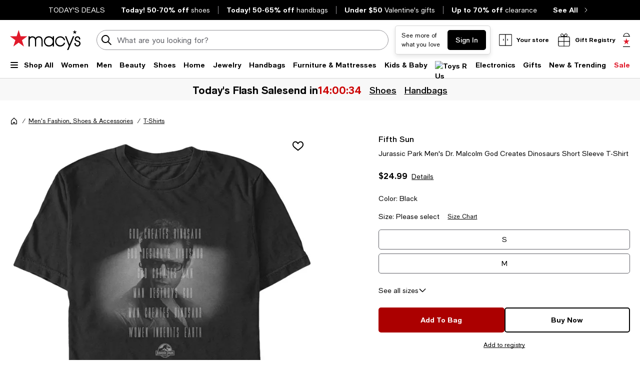

--- FILE ---
content_type: text/html; charset=utf-8
request_url: https://www.google.com/recaptcha/api2/aframe
body_size: 267
content:
<!DOCTYPE HTML><html><head><meta http-equiv="content-type" content="text/html; charset=UTF-8"></head><body><script nonce="XujPoSzZgLfWrTBrQ0Vd3A">/** Anti-fraud and anti-abuse applications only. See google.com/recaptcha */ try{var clients={'sodar':'https://pagead2.googlesyndication.com/pagead/sodar?'};window.addEventListener("message",function(a){try{if(a.source===window.parent){var b=JSON.parse(a.data);var c=clients[b['id']];if(c){var d=document.createElement('img');d.src=c+b['params']+'&rc='+(localStorage.getItem("rc::a")?sessionStorage.getItem("rc::b"):"");window.document.body.appendChild(d);sessionStorage.setItem("rc::e",parseInt(sessionStorage.getItem("rc::e")||0)+1);localStorage.setItem("rc::h",'1769018305091');}}}catch(b){}});window.parent.postMessage("_grecaptcha_ready", "*");}catch(b){}</script></body></html>

--- FILE ---
content_type: application/javascript
request_url: https://assets.macysassets.com/app/pdp/static/js/pdp.intersectionObserverPolyfill.9b73029dd5190bbb1abc.js
body_size: -21
content:
"use strict";(self.pdp_jsonp=self.pdp_jsonp||[]).push([[6838],{"75cd2e68":(e,n,s)=>{s.r(n),s.d(n,{default:()=>t});const t=new Promise(async(e,n)=>"IntersectionObserver"in window?e(window.IntersectionObserver):s.e(3653).then(s.t.bind(s,"305fbd2a",23)).then(()=>e(window.IntersectionObserver)).catch(n))}}]);
//# sourceMappingURL=pdp.intersectionObserverPolyfill.9b73029dd5190bbb1abc.js.map

--- FILE ---
content_type: application/javascript
request_url: https://www.macys.com/7sP4Zy8Lh/YO/dBrTZ0g/u1uEzXakV93htSr5/HmwAOjg/SGxf/YgQPHiMB
body_size: 165252
content:
(function(){if(typeof Array.prototype.entries!=='function'){Object.defineProperty(Array.prototype,'entries',{value:function(){var index=0;const array=this;return {next:function(){if(index<array.length){return {value:[index,array[index++]],done:false};}else{return {done:true};}},[Symbol.iterator]:function(){return this;}};},writable:true,configurable:true});}}());(function(){MQ();RbK();nbK();var mT=function Wn(Dj,mG){'use strict';var Ln=Wn;switch(Dj){case nL:{var Kb=mG[nL];var fr;Up.push(fB);return fr=TZ[Vj(typeof Y3()[PJ(DT)],'undefined')?Y3()[PJ(bj)](LX,rn):Y3()[PJ(Cj)](wm,qs)][t4()[Dr(Es)](dc,VT)](Kb)[Y3()[PJ(rJ)].call(null,B5,YX)](function(Pp){return Kb[Pp];})[QZ[xV()[SV(Ls)](Yp,GV,x5)]()],Up.pop(),fr;}break;case bq:{var U6=mG[nL];Up.push(cm);if(TZ[EX(typeof xV()[SV(w3)],Jr([],[][[]]))?xV()[SV(hj)].apply(null,[zX,pp,Fc(hj)]):xV()[SV(bj)](zc,LB,Ls)][Xs()[hn(w3)].apply(null,[Xn,ps])](U6)){var zB;return Up.pop(),zB=U6,zB;}Up.pop();}break;case NO:{Up.push(kL);try{var Sr=Up.length;var sb=Fc(Fc(nL));var Jj=Jr(Jr(Jr(Jr(Jr(Jr(Jr(Jr(Jr(Jr(Jr(Jr(Jr(Jr(Jr(Jr(Jr(Jr(Jr(Jr(Jr(Jr(Jr(Jr(TZ[Y3()[PJ(jJ)].call(null,vj,G4)](TZ[ZB()[Eb(Zc)](zr,j5,bJ,Ob)][Xs()[hn(xB)](Js,TG)]),F6(TZ[Y3()[PJ(jJ)].call(null,vj,G4)](TZ[ZB()[Eb(Zc)](zr,j5,Ds,Ob)][xV()[SV(Om)](lB,AX,wj)]),T4[L3])),F6(TZ[EX(typeof Y3()[PJ(H4)],Jr([],[][[]]))?Y3()[PJ(Cj)](M3,nb):Y3()[PJ(jJ)].apply(null,[vj,G4])](TZ[ZB()[Eb(Zc)].apply(null,[zr,j5,H6,Ob])][Xs()[hn(mr)](bj,fT)]),cB)),F6(TZ[EX(typeof Y3()[PJ(x4)],Jr('',[][[]]))?Y3()[PJ(Cj)].call(null,Zb,qp):Y3()[PJ(jJ)].apply(null,[vj,G4])](TZ[ZB()[Eb(Zc)](zr,j5,wj,Ob)][Xs()[hn(Y5)].apply(null,[G5,Cm])]),fb)),F6(TZ[Y3()[PJ(jJ)](vj,G4)](TZ[EX(typeof Xs()[hn(Fn)],'undefined')?Xs()[hn(Ts)].apply(null,[X3,ZT]):Xs()[hn(Fn)](Ec,cs)][t4()[Dr(ZJ)](nc,pr)]),Fn)),F6(TZ[Y3()[PJ(jJ)](vj,G4)](TZ[ZB()[Eb(Zc)].apply(null,[zr,j5,Oj,Ob])][xV()[SV(ZJ)](AV,zr,xT)]),db)),F6(TZ[Y3()[PJ(jJ)](vj,G4)](TZ[Vj(typeof ZB()[Eb(lr)],'undefined')?ZB()[Eb(Zc)](zr,j5,Oj,Ob):ZB()[Eb(lr)](Ls,On,tb,J4)][EX(typeof z3()[w4(Cj)],Jr(xV()[SV(ET)](WO,bJ,Dp),[][[]]))?z3()[w4(fj)](ln,K4,Um,Kp,rm):z3()[w4(bJ)](U4,lc,rm,QX,zp)]),lr)),F6(TZ[Y3()[PJ(jJ)].call(null,vj,G4)](TZ[ZB()[Eb(Zc)].call(null,zr,j5,jp,Ob)][t4()[Dr(jp)](GV,A4)]),ET)),F6(TZ[Y3()[PJ(jJ)](vj,G4)](TZ[ZB()[Eb(Zc)].apply(null,[zr,j5,d5,Ob])][EX(typeof g3()[qc(IX)],'undefined')?g3()[qc(Cj)](OB,cJ,OJ,E4,c4):g3()[qc(j5)](bG,Vm,Zc,LB,Zc)]),LX)),F6(TZ[Y3()[PJ(jJ)].call(null,vj,G4)](TZ[ZB()[Eb(Zc)](zr,j5,q4,Ob)][Vj(typeof z3()[w4(Cj)],Jr([],[][[]]))?z3()[w4(s5)].call(null,Vm,[OV,hj],p6,j5,Ds):z3()[w4(fj)](O4,PX,jm,Xn,Um)]),j5)),F6(TZ[Y3()[PJ(jJ)](vj,G4)](TZ[ZB()[Eb(Zc)](zr,j5,Es,Ob)][EX(typeof ZB()[Eb(jT)],Jr([],[][[]]))?ZB()[Eb(lr)](SB,J3,XT,q6):ZB()[Eb(dV)].call(null,Lb,bj,jV,Vm)]),T4[v5])),F6(TZ[Y3()[PJ(jJ)](vj,G4)](TZ[ZB()[Eb(Zc)](zr,j5,R4,Ob)][z3()[w4(Mj)].apply(null,[Vm,[b3,hj],x5,KJ,ls])]),Cj)),F6(TZ[Y3()[PJ(jJ)](vj,G4)](TZ[EX(typeof ZB()[Eb(KJ)],Jr([],[][[]]))?ZB()[Eb(lr)].apply(null,[Bs,Rp,Es,jb]):ZB()[Eb(Zc)](zr,j5,x5,Ob)][xV()[SV(k3)](Nc,q4,Um)]),Zc)),F6(TZ[Y3()[PJ(jJ)].call(null,vj,G4)](TZ[EX(typeof ZB()[Eb(js)],'undefined')?ZB()[Eb(lr)].apply(null,[Ds,zJ,fb,vX]):ZB()[Eb(Zc)].call(null,zr,j5,rb,Ob)][t4()[Dr(k3)](q4,E5)]),bj)),F6(TZ[Y3()[PJ(jJ)](vj,G4)](TZ[ZB()[Eb(Zc)](zr,j5,LX,Ob)][EX(typeof TT()[pJ(H3)],'undefined')?TT()[pJ(Fn)].call(null,Gj,Cj,O5,LX):TT()[pJ(Br)](cc,Cj,BJ,XT)]),Dp)),F6(TZ[Y3()[PJ(jJ)].call(null,vj,G4)](TZ[ZB()[Eb(Zc)].apply(null,[zr,j5,Mj,Ob])][EX(typeof z3()[w4(Zc)],'undefined')?z3()[w4(fj)].apply(null,[Et,gS,LS,RP,ET]):z3()[w4(wb)].apply(null,[f3,G0,Zc,zp,Xz])]),d5)),F6(TZ[Y3()[PJ(jJ)].call(null,vj,G4)](TZ[ZB()[Eb(Zc)].call(null,zr,j5,Mz,Ob)][Xs()[hn(IA)](rd,hw)]),T4[Jh])),F6(TZ[Vj(typeof Y3()[PJ(H6)],'undefined')?Y3()[PJ(jJ)].call(null,vj,G4):Y3()[PJ(Cj)](Kd,N2)](TZ[ZB()[Eb(Zc)](zr,j5,zp,Ob)][Xs()[hn(Ed)](Ez,IT)]),T4[X7])),F6(TZ[EX(typeof Y3()[PJ(xh)],'undefined')?Y3()[PJ(Cj)](EP,UE):Y3()[PJ(jJ)].call(null,vj,G4)](TZ[ZB()[Eb(Zc)].apply(null,[zr,j5,d5,Ob])][z3()[w4(sP)](Xd,bd,ln,Ts,hj)]),fj)),F6(TZ[Vj(typeof Y3()[PJ(DT)],Jr([],[][[]]))?Y3()[PJ(jJ)](vj,G4):Y3()[PJ(Cj)].apply(null,[Ix,T7])](TZ[ZB()[Eb(Zc)].call(null,zr,j5,rb,Ob)][t4()[Dr(L2)].apply(null,[X7,qJ])]),T4[Lb])),F6(TZ[Y3()[PJ(jJ)].apply(null,[vj,G4])](TZ[ZB()[Eb(Zc)].apply(null,[zr,j5,d0,Ob])][EX(typeof tx()[j1(vv)],Jr([],[][[]]))?tx()[j1(ET)].call(null,zr,Fc(Fc(hj)),vw,DA,db,OJ):tx()[j1(js)](Xd,Fc(Fc([])),vw,Lb,rm,Lb)]),QZ[EX(typeof t4()[Dr(bh)],Jr([],[][[]]))?t4()[Dr(Dp)].apply(null,[O1,JP]):t4()[Dr(SE)](n0,xz)]())),F6(TZ[Y3()[PJ(jJ)].apply(null,[vj,G4])](TZ[EX(typeof ZB()[Eb(j5)],Jr([],[][[]]))?ZB()[Eb(lr)](d0,LU,dV,Hz):ZB()[Eb(Zc)](zr,j5,QX,Ob)][WY()[hz(Es)](p0,EE,QX,Fc(Fc([])),Lv,OJ)]),T4[ls])),F6(TZ[Y3()[PJ(jJ)](vj,G4)](TZ[ZB()[Eb(Zc)].apply(null,[zr,j5,EE,Ob])][xV()[SV(SE)](Uz,Xz,Ds)]),v5)),F6(TZ[EX(typeof Y3()[PJ(vv)],Jr('',[][[]]))?Y3()[PJ(Cj)](sh,xA):Y3()[PJ(jJ)](vj,G4)](TZ[Vj(typeof Xs()[hn(v5)],Jr('',[][[]]))?Xs()[hn(x5)](Fh,S3):Xs()[hn(Ts)].call(null,bh,RE)][t4()[Dr(j5)](b7,mV)]),zp)),F6(TZ[Y3()[PJ(jJ)](vj,G4)](TZ[EX(typeof Xs()[hn(Ut)],Jr('',[][[]]))?Xs()[hn(Ts)](PS,dx):Xs()[hn(Fn)](Ec,cs)][t4()[Dr(O4)](SE,JG)]),T4[JA]));var TR;return Up.pop(),TR=Jj,TR;}catch(w0){Up.splice(D7(Sr,hj),Infinity,kL);var g2;return Up.pop(),g2=XS,g2;}Up.pop();}break;case EF:{Up.push(vd);var Ow={};var N7={};try{var D1=Up.length;var fU=Fc(Fc(nL));var d7=new (TZ[Vj(typeof tx()[j1(cB)],Jr(xV()[SV(ET)].apply(null,[Gd,bJ,Fc({})]),[][[]]))?tx()[j1(IX)](l2,H4,NS,d5,Dp,EE):tx()[j1(ET)].apply(null,[jx,zr,Jd,U0,IX,H3])])(T4[Ts],XS)[Xs()[hn(Zb)](bd,pn)](t4()[Dr(jm)](j0,Fb));var z2=d7[Vj(typeof z3()[w4(Fn)],'undefined')?z3()[w4(QX)].call(null,A2,ES,lr,Zc,R4):z3()[w4(fj)].apply(null,[md,IR,kP,kR,jT])](EX(typeof xV()[SV(z0)],Jr([],[][[]]))?xV()[SV(hj)](Yd,nU,bj):xV()[SV(v0)].apply(null,[sx,IE,ls]));var qR=d7[t4()[Dr(wj)](ZJ,xE)](z2[ZB()[Eb(nU)]([H4,hj],KJ,I7,Fx)]);var qP=d7[EX(typeof t4()[Dr(fb)],Jr('',[][[]]))?t4()[Dr(Dp)](hd,Gv):t4()[Dr(wj)](ZJ,xE)](z2[t4()[Dr(H4)](PY,K2)]);Ow=dA(g8,[g3()[qc(Jh)](fb,vR,R4,ZR,lr),qR,t4()[Dr(rw)].call(null,kw,Nz),qP]);var z7=new (TZ[tx()[j1(IX)](l2,sP,NS,d5,vj,PY)])(XS,XS)[Xs()[hn(Zb)](bd,pn)](Y3()[PJ(k2)].apply(null,[xB,VE]));var R1=z7[Vj(typeof z3()[w4(tb)],'undefined')?z3()[w4(QX)](A2,ES,ET,Zc,Ls):z3()[w4(fj)](OE,E7,Mj,r7,lr)](xV()[SV(v0)].call(null,sx,IE,Zc));var NP=z7[t4()[Dr(wj)].apply(null,[ZJ,xE])](R1[ZB()[Eb(nU)]([H4,hj],KJ,fj,Fx)]);var Ot=z7[t4()[Dr(wj)].apply(null,[ZJ,xE])](R1[t4()[Dr(H4)](PY,K2)]);N7=dA(g8,[xV()[SV(GV)].apply(null,[Lv,gG,PY]),NP,xV()[SV(vh)](HS,Qx,Fc(Fc(hj))),Ot]);}finally{Up.splice(D7(D1,hj),Infinity,vd);var SP;return SP=dA(g8,[Xs()[hn(Fh)](bt,A3),Ow[g3()[qc(Jh)](Ls,vR,cE,ZR,lr)]||null,t4()[Dr(kR)](Qt,tt),Ow[Vj(typeof t4()[Dr(XT)],'undefined')?t4()[Dr(rw)].call(null,kw,Nz):t4()[Dr(Dp)](hS,wx)]||null,EX(typeof t4()[Dr(LX)],Jr('',[][[]]))?t4()[Dr(Dp)](NA,Qw):t4()[Dr(c1)].call(null,xT,E0),N7[xV()[SV(GV)].apply(null,[Lv,gG,js])]||null,t4()[Dr(EP)](IA,Fp),N7[xV()[SV(vh)](HS,Qx,m1)]||null]),Up.pop(),SP;}Up.pop();}break;case jI:{var Sh=mG[nL];var JR=mG[dQ];Up.push(HA);var zP=WP(null,Sh)?null:LE(Xs()[hn(lr)](F0,nq),typeof TZ[Y3()[PJ(vv)].call(null,j5,Zj)])&&Sh[TZ[Y3()[PJ(vv)].apply(null,[j5,Zj])][xV()[SV(Es)](bZ,Jh,jb)]]||Sh[ZB()[Eb(LX)].apply(null,[PY,Ts,Ls,Nx])];if(LE(null,zP)){var Dz,jR,TP,CU,qz=[],E1=Fc(XS),nv=Fc(hj);try{var wR=Up.length;var X0=Fc([]);if(TP=(zP=zP.call(Sh))[xV()[SV(rt)](Mb,jT,n0)],EX(T4[Ts],JR)){if(Vj(TZ[Y3()[PJ(bj)](LX,gY)](zP),zP)){X0=Fc(nL);return;}E1=Fc(hj);}else for(;Fc(E1=(Dz=TP.call(zP))[WY()[hz(Ts)](Qx,I7,Fn,Fc(Fc([])),tt,Xn)])&&(qz[t4()[Dr(cB)](m1,br)](Dz[t4()[Dr(QX)](Qx,XR)]),Vj(qz[EX(typeof xV()[SV(ph)],'undefined')?xV()[SV(hj)](lA,E7,Fc(Fc({}))):xV()[SV(XS)].call(null,DU,LS,Fc(XS))],JR));E1=Fc(XS));}catch(O0){nv=Fc(XS),jR=O0;}finally{Up.splice(D7(wR,hj),Infinity,HA);try{var OS=Up.length;var FU=Fc({});if(Fc(E1)&&LE(null,zP[Vj(typeof xV()[SV(Um)],Jr('',[][[]]))?xV()[SV(Oj)](W6,fj,QX):xV()[SV(hj)](Ax,gh,IX)])&&(CU=zP[xV()[SV(Oj)](W6,fj,jm)](),Vj(TZ[Y3()[PJ(bj)](LX,gY)](CU),CU))){FU=Fc(nL);return;}}finally{Up.splice(D7(OS,hj),Infinity,HA);if(FU){Up.pop();}if(nv)throw jR;}if(X0){Up.pop();}}var fd;return Up.pop(),fd=qz,fd;}Up.pop();}break;case R:{var zG=mG[nL];Up.push(q4);var Wh=xV()[SV(ET)].apply(null,[Bx,bJ,E2]);var Pv=xV()[SV(F0)].apply(null,[RR,EP,Fc([])]);var W2=XS;var zE=zG[Y3()[PJ(OU)].call(null,Y5,zh)]();while(JU(W2,zE[xV()[SV(XS)](Ax,LS,EE)])){if(BP(Pv[WY()[hz(L3)](Ls,Oj,ET,Fc(XS),xt,Ls)](zE[Xs()[hn(cB)](XT,vx)](W2)),XS)||BP(Pv[WY()[hz(L3)](Ls,Fc(XS),ET,Fc(Fc([])),xt,zp)](zE[Vj(typeof Xs()[hn(Az)],Jr('',[][[]]))?Xs()[hn(cB)](XT,vx):Xs()[hn(Ts)](ZE,Uh)](Jr(W2,T4[L3]))),XS)){Wh+=hj;}else{Wh+=XS;}W2=Jr(W2,cB);}var Fz;return Up.pop(),Fz=Wh,Fz;}break;case QL:{var WU=mG[nL];Up.push(S7);if(EX([xV()[SV(d0)].call(null,rX,H2,E2),Xs()[hn(G0)].call(null,cc,mw),xV()[SV(dP)](JN,H4,Um)][WY()[hz(L3)](Ls,Fc([]),ET,tb,Bt,DT)](WU[Xs()[hn(XT)](vh,pA)][ZB()[Eb(QX)](kP,ET,nU,IR)]),k7(T4[L3]))){Up.pop();return;}TZ[xV()[SV(Fh)].call(null,EG,R4,DT)](function(){Up.push(QY);var G2=Fc(Fc(nL));try{var mR=Up.length;var WA=Fc(Fc(nL));if(Fc(G2)&&WU[Xs()[hn(XT)](vh,Rd)]&&(WU[Xs()[hn(XT)](vh,Rd)][t4()[Dr(AX)](nU,bn)](Y3()[PJ(Pw)](Jt,G3))||WU[EX(typeof Xs()[hn(k0)],'undefined')?Xs()[hn(Ts)](p0,xd):Xs()[hn(XT)].call(null,vh,Rd)][t4()[Dr(AX)].apply(null,[nU,bn])](WY()[hz(dV)](Ez,nU,j5,OB,g0,z0)))){G2=Fc(Fc(dQ));}}catch(Ch){Up.splice(D7(mR,hj),Infinity,QY);WU[Xs()[hn(XT)].apply(null,[vh,Rd])][t4()[Dr(f0)](O2,AS)](new (TZ[Xs()[hn(mv)](kw,ks)])(Y3()[PJ(Dh)](vP,N3),dA(g8,[EX(typeof xV()[SV(rt)],Jr([],[][[]]))?xV()[SV(hj)].apply(null,[lU,HE,Ez]):xV()[SV(b7)](UB,cE,fj),Fc(Fc([])),Xs()[hn(bv)](jp,MV),Fc(Fc(nL)),xV()[SV(r1)].apply(null,[CS,Iw,fj]),Fc(Fc(dQ))])));}if(Fc(G2)&&EX(WU[Xs()[hn(hv)].apply(null,[QE,kJ])],xV()[SV(xt)](hR,M3,wj))){G2=Fc(Fc(dQ));}if(G2){WU[Xs()[hn(XT)].call(null,vh,Rd)][t4()[Dr(f0)].call(null,O2,AS)](new (TZ[EX(typeof Xs()[hn(qY)],Jr([],[][[]]))?Xs()[hn(Ts)](N1,Az):Xs()[hn(mv)](kw,ks)])(tx()[j1(jT)].call(null,Yx,LS,OU,LX,vj,ph),dA(g8,[xV()[SV(b7)].call(null,UB,cE,US),Fc(nL),Xs()[hn(bv)].apply(null,[jp,MV]),Fc(Fc(nL)),xV()[SV(r1)].apply(null,[CS,Iw,ln]),Fc(nL)])));}Up.pop();},XS);Up.pop();}break;case pL:{Up.push(VR);TZ[xV()[SV(Fh)](PP,R4,p6)](function(){return Wn.apply(this,[sO,arguments]);},ZS);Up.pop();}break;case p8:{Up.push(EY);throw new (TZ[xV()[SV(zp)](Sc,Xn,Zx)])(t4()[Dr(SS)].apply(null,[OV,jr]));}break;case mq:{var Ew=mG[nL];Up.push(VU);var YE=Ew[Y3()[PJ(rJ)].apply(null,[B5,Rz])](function(Kb){return Wn.apply(this,[nL,arguments]);});var Vh;return Vh=YE[xV()[SV(H3)](O9,zp,m1)](Xs()[hn(Js)].call(null,xt,QU)),Up.pop(),Vh;}break;case sO:{var CR=W1;Up.push(tt);var sd=xV()[SV(ET)](gN,bJ,XT);for(var xP=XS;JU(xP,CR);xP++){sd+=Vj(typeof xV()[SV(XY)],Jr('',[][[]]))?xV()[SV(qY)](Hm,rP,Fc({})):xV()[SV(hj)](G5,nS,LA);CR++;}Up.pop();}break;case EM:{Up.push(A2);var Sd=TZ[Y3()[PJ(lr)].apply(null,[fj,CV])][xV()[SV(G0)](wE,Y2,d0)]?hj:XS;var Ex=TZ[Vj(typeof Y3()[PJ(dP)],'undefined')?Y3()[PJ(lr)](fj,CV):Y3()[PJ(Cj)](jP,CE)][Y3()[PJ(xB)](Yd,O9)]?hj:XS;var YY=TZ[Y3()[PJ(lr)].apply(null,[fj,CV])][tx()[j1(kP)].apply(null,[jz,ls,Pz,Dp,ET,Dp])]?hj:XS;var J7=TZ[Vj(typeof Y3()[PJ(xt)],'undefined')?Y3()[PJ(lr)](fj,CV):Y3()[PJ(Cj)](U1,pE)][t4()[Dr(OV)](L2,tY)]?hj:XS;var Zd=TZ[Y3()[PJ(lr)](fj,CV)][EX(typeof t4()[Dr(d0)],Jr([],[][[]]))?t4()[Dr(Dp)].call(null,Y2,Zv):t4()[Dr(dP)](Jh,rE)]?hj:XS;var jE=TZ[Y3()[PJ(lr)](fj,CV)][Xs()[hn(RE)].apply(null,[Qh,zh])]?hj:XS;var LY=TZ[Y3()[PJ(lr)](fj,CV)][WY()[hz(bJ)].apply(null,[jU,XT,Ts,p6,WR,Fn])]?hj:XS;var kY=TZ[EX(typeof Y3()[PJ(zp)],Jr('',[][[]]))?Y3()[PJ(Cj)](gz,cU):Y3()[PJ(lr)].apply(null,[fj,CV])][Y3()[PJ(Vd)].apply(null,[zp,mb])]?hj:T4[Ts];var xw=TZ[EX(typeof Y3()[PJ(tv)],Jr([],[][[]]))?Y3()[PJ(Cj)](k1,T0):Y3()[PJ(lr)].call(null,fj,CV)][Vj(typeof xV()[SV(Ut)],'undefined')?xV()[SV(xd)].apply(null,[Yw,k3,wb]):xV()[SV(hj)](Fh,Mh,kv)]?hj:XS;var wv=TZ[g3()[qc(zp)].call(null,Br,AG,hj,VS,LX)][t4()[Dr(ET)](jT,Bh)].bind?hj:T4[Ts];var Dv=TZ[Y3()[PJ(lr)].call(null,fj,CV)][Xs()[hn(Lh)](tw,DY)]?hj:XS;var IU=TZ[Y3()[PJ(lr)](fj,CV)][t4()[Dr(Pz)](EE,hP)]?hj:XS;var GR;var nR;try{var BE=Up.length;var Zh=Fc({});GR=TZ[Y3()[PJ(lr)].apply(null,[fj,CV])][Y3()[PJ(Yd)](xh,Hd)]?T4[L3]:XS;}catch(SR){Up.splice(D7(BE,hj),Infinity,A2);GR=XS;}try{var Sx=Up.length;var ld=Fc([]);nR=TZ[Y3()[PJ(lr)].call(null,fj,CV)][t4()[Dr(VP)].apply(null,[dV,I0])]?hj:T4[Ts];}catch(KY){Up.splice(D7(Sx,hj),Infinity,A2);nR=XS;}var w7;return Up.pop(),w7=Jr(Jr(Jr(Jr(Jr(Jr(Jr(Jr(Jr(Jr(Jr(Jr(Jr(Sd,F6(Ex,hj)),F6(YY,cB)),F6(J7,fb)),F6(Zd,Fn)),F6(jE,T4[KJ])),F6(LY,T4[z0])),F6(kY,ET)),F6(GR,LX)),F6(nR,j5)),F6(xw,T4[v5])),F6(wv,Cj)),F6(Dv,Zc)),F6(IU,bj)),w7;}break;case mD:{var gA=mG[nL];var vY=mG[dQ];Up.push(Px);if(WP(vY,null)||FE(vY,gA[xV()[SV(XS)](GS,LS,j5)]))vY=gA[xV()[SV(XS)](GS,LS,d0)];for(var bR=XS,mx=new (TZ[xV()[SV(bj)](UT,LB,tb)])(vY);JU(bR,vY);bR++)mx[bR]=gA[bR];var Mt;return Up.pop(),Mt=mx,Mt;}break;case s9:{var sR;var Jv;var gw;Up.push(Yw);for(sR=XS;JU(sR,mG[Vj(typeof xV()[SV(Zc)],Jr('',[][[]]))?xV()[SV(XS)](kj,LS,tb):xV()[SV(hj)](k1,d5,XS)]);sR+=hj){gw=mG[sR];}Jv=gw[Xs()[hn(pt)](Xz,Ur)]();if(TZ[Y3()[PJ(lr)](fj,dj)].bmak[xV()[SV(ES)].apply(null,[F3,tE,p6])][Jv]){TZ[Y3()[PJ(lr)](fj,dj)].bmak[xV()[SV(ES)].apply(null,[F3,tE,L3])][Jv].apply(TZ[Y3()[PJ(lr)](fj,dj)].bmak[xV()[SV(ES)].call(null,F3,tE,Fn)],gw);}Up.pop();}break;}};var JU=function(V0,Md){return V0<Md;};var dh=function(gE,gd){return gE/gd;};var Vj=function(c0,Ov){return c0!==Ov;};var lw=function(t7,At){return t7<=At;};var j2=function(){XE=["\x61\x70\x70\x6c\x79","\x66\x72\x6f\x6d\x43\x68\x61\x72\x43\x6f\x64\x65","\x53\x74\x72\x69\x6e\x67","\x63\x68\x61\x72\x43\x6f\x64\x65\x41\x74"];};var FE=function(VY,Aw){return VY>Aw;};var dw=function(){return qv.apply(this,[dZ,arguments]);};var V7=function(){return TZ["window"]["navigator"]["userAgent"]["replace"](/\\|"/g,'');};var dS=function(){return RS.apply(this,[Yq,arguments]);};var Sv=function(){return ["\x6c\x65\x6e\x67\x74\x68","\x41\x72\x72\x61\x79","\x63\x6f\x6e\x73\x74\x72\x75\x63\x74\x6f\x72","\x6e\x75\x6d\x62\x65\x72"];};var Dw=function(kE,sv){return kE instanceof sv;};var EX=function(HR,Kv){return HR===Kv;};var n1=function(){return ["j \b;%,\x3fA\r$\";\v9\x075G+!5","-;F\v/\f7","",")\"\v",",:)*\tA=;=%-","\r",")\x3f> #f9*3\v\x3f3\x3f","/5A\v\n\n;7","0\x07\r;",";\"0&","\x07\v\n#3\v/\x07\n","!\n(,3A","%;L",":.>/& #P\rNVoMj\r3C%*1\vg4T\n\b\f_>\n-l[_N^ZR-;\vc","\t+-/P\f","\\\x3f\r+7\r",":35A","\t*$","63[\t","\b\t",">+=/\x00x;\r;"," 9\'&+3\x3f","\t+/",".%","; .9","/3<t\v","4\'(6L","2.Z","\f=;/","nWI\n\r\v\"8 7F\x40r","\f","+;\f: .V#\v\x3f&%/","","6,/:3","y6 \t*/,\x3f[\v","\v.</","*$",">\x00,9\b+7\x3f9\n\f","\x07 =","%>\r)\v\rp","$9jw\"","\f\f\v!","\x00\v","E\n\f\'",".",";\f (T/#;","\x077","%#","&$.A.\x07\n!&","= =/ 4","#3\f>\x00*G>\x07 !\v","\b=3&$","8 =&$zp\x00_>\n-l3[","","\v\x00}P:1\x00jd>$$*b.\v\x00kd;4,)9,c.\v*t%U\f\x3fJ$0L,t40%\x3f\bM\fq86R,\f:\';\x00m5$7Z):6;-jd> [=<3\'u|G$,)7>08\x07\")<.\vjd> [=<3\'u|G$,)7>08\x07\")<.\v\x3f,\f,)>>\v\x07jd>%>[7z<\x00t<3>\x00C\'\\93<\x00^N)]9>68s>}5{6rt9R#2.\v\x00|L4,)5$!\x00R>\',=Iy1\v\x00X%+F9<\rb.\v;pLS,,>=\x07t>%\f-Lz1\x00jd>%7Pz<\x00X%+]9>\b084\x00-\t\"):$>\x00,L_,)>*wt>%7P<\x00X%+]9>\vM\")9^17/)\r6;-\x000B:\',\f*\'>\v;pM%5+.\"qd=R\')>\f\ba-\\6\',);=c.\v*t5\t9>){>4\x07\x00d>\',%\'>\x00+\f\'$>%xw9A:\',zy.t54b.\v9`S,&:* t|74,)56P!\x00jd>$.\x00qd>,)>:;jd>$\x3f5\x00[*F9<\rb.\v7S,!7>\x00+\x00C\'\n\f::qd<$]9>\ft|74,)5/!\x00t>%>[8.\v\x00t>$\x3fb.\v\'a1\f7,#\b..;c\fZ\x07;Ms69m5 0)}6N\fu\x3f`5P ..\rqd>\r,)571\x00t>!8[-63(/0B:\',\f*(*1\x00t>$\x3f:\'2;b1\n\")<.\vt>!\tZ:\b8srjd>#4N\'3-jd>.[-\'19O\'\\9>$>>}5.\vt>$>&*>\v-\f\x3fJ!8\b\x00`/>+.qd>\r,)5\x07\x00t>%4Y.\vt>%4Zz<\x00X1\v\\9>$>\x00*lG$,):$>\x00 C\']9>c.\v*t5U>Q:\'68rV\")<.\vt>%;7z=\x00t>%8-z1\x00jd>%9[7z<\x00[*]9>\b084\x00-\t\"):$>\x009f_,)>JwR>\',0y>\v\fY:\r,)51+-\x00kd>\r,)51\x00}=WZ{6r\x00t9R$>K t:\')>\f~*t5\x079:2-8XV\f,\r>\v9!\"):6>\v\x00t3^$>L/wt>%;:$>\x009a\'\\9>$>\x00{:\'/ =~1M-u|G\',)9{\v\x000,&*\v>\v9! >\v}\r,)51R>\',&>\v\vW$]9>\f3Oet|74,)5&\b\t!\x00=Q:\',\x07\by.\tjd>%9.\rz6t5#9G5\x00^\v6F9<\rb.\v\r}7S,!7>\x00/S\'\n\f:qd<$]9>\f t|74,)57P!\x00=Q:\',9y.\tjd>%=Pz1\x00v.\',\vy.t1\r\f0<\x00r-4[);\b(qjd>(4[5#\v\'-\bb\x07\n\x3f):6;-\x000B:\',;.\x00,qd;0/\f*c.5/>+.2qd>\r,)-\v\'.jd>%8-{1\x00t>#9\x3f931\x00\x0718\b\x00f.\',\x07.y.\\.\',-y.Q*-\\:=>\vb9V\f&:\x00)8X-<8\b\x00|30,+.:{)>r4,))\"08s79_\'\x07:*-*t5*9Gc.$v.\'/-N\'68 t-05>\td>$\\931kd>\r,)-\v\'.jd>\"/F|>\td>%>+.2\f*\'\\9\r<\x00}=1#(q0B:\',.2qd;0,\v.$>\x00\f\rZ6\r,)5\t!\x00R>\'/<.$>\x002\b\\6\',))&5,\x00X5\v]9>\bMq\bb\x07\n\x3f):67\x3fc-7XJ\'0(ugG/,)>,8q>\',)6)3\x00YF9>&>\v\x07\x3fv.\',\x07.\v\x00oM$\')>\f\v(tJ$;.-*\x00\fp)\x009F\n\x00+-B\',)>\t0\v\fkbF\')>\f\bNtv6\',)(z>\v\tG\r,)5\nO-(t> \\!:$>\x00(\x00A:\'/Z5\'1M^R,:G>\v\x00T0*.qd>\r,)571\x00t>!8[-63(/0B:\',;.\f9kd>\r,)%67\x0018X6,9>\r>\v>O0,+.q9X7\\G\r>\f\b\tv.\',Jy.\v*t5)>&*>\v6,9>\r>\v\x07%/\')>\f\vM(tv.\',1\"c.\v*t5\r\"1G\r>*t5;Gc.*t5;Q:2-8XV\f,\r3z\x00t>!\n\r>6t>%>>\v9cS, &>\v\f{*\']9>\f*}t{*!\')>\f*~2,d>\',)\n\'t59G5\x00^/F9<\rb.\v\taS,!7>\x00\v\'\n\f:\x00qd<$]9>\fM(tv.\',9>\v\r`KR,;.\x00qd>\r,)5<\x00Y=+]9>\b084\x00-\t\"):$>\x00^&R,\f:.m5\"Z-#\'u|G$,)>$>\x00\t\te\'\')>\f1e{*-\\9>$>\"6m57=:66rt6\r,)5\x079*t5\x3f;..\b\"RO\r,)5!\x00t>%7Y:$>\x00\t\t|6\r,)56F\x00kd\r0,+.7\b)9[1\n>\x3fJ8\b\x00A*\"\n..\b\"X\f\r,)5P!\x00t>%>XG$>\x00;\br\f\r,)5\x07:-*t59Q*c.8v.\'. =\'1-\tbJV\x07:\v\t=Y\b\r,)5&P!\x00t>%8->2\x00bJ\b\t/{,\x00X5\"\')>\f\x07*\x07*t5,\"15=c.\v*t-(40- b.\vb5\")<.\v\b\\.\',\"y.\v*t579+..,kd;0.*>\v\b9r9Z)0d>%\\9>$>m-\t]9>\v\v(\x00;t<6,9>\r>*t59X$>\x003\'\b+.&*d6,)>\b8\v\x00v.\',9y.\v*t5U\";..18X-\tQ:8\x005b\fR,\f:Lqm5V; 2{* v.\'/11&4\x00G$,):$>\x009{*\'\')>\b\x07L8;bJ\b\x07:*-*t59Gc.t59G>\v8`P4,)%<\b(/>rR,;.2yO\',)>;jd>%4XPz<\x00Y=+]9>\b084\x00-\t\"):$>\x002\f*\'\')>\f0*et%\f\f/96\'u|G$,)71\nkd>\r,)8\v\'\x00;\x00`\t!G\r>\x00t>%4XPz<\x00Y=+\')>\f\vOruf.\',9<\x00^96F9={>\v8pT\n,6>#,t>%\fXG$>\x00\r,)56P!\x00\x3fv6\',);>\v>\x077/F|b.\v\v8X9T\f\x3f\'68s8\vB\',)>\v\x3f#/A:\',%7y.t9\n\')>\f1t}3,>>\'t>\'.\x3fG8>\v6]\'\')>\f1u6~2\'/)>(t5;Gaw|","5\b\t&1.(^","[\x00\t","\x00\x079;\f##3Y\v.</","< 3Y(\t","\b","(7\v64e\r\t\r\r;+;/29G\x07\r",")NQ","\x00\v\r;;\t/#E",">X ","\x3f >","\r;","S0\f,; ",".$,\\\x40)=","S",",","+\bH;7\r+55G_\r\fo<>a*G\fo3_m","=(>A","Q",">&19","S9r`","\b&6","/9\x3fV\n","\b\f","","\f~gO","%/(P\v.&));[","..;a\v#7)+-","<25Z","0/.&$)\x40","\b",">.E+<7","R\v\x00\t","\n &","\"/G\r,, :5","\v\x07\r\"\r\f\x3f#7\\\v",",\\\f&&5;A",">($6F",",>//.l","iQ$:Xm(#5U-8","9]\n7"," \'>3#","\f","8$)Z\b\f0\x3f&%/)","\x00\t+\' >56P)\x07","\r\" 4A\v","\f\r\"6$\x076\\","\b %","u",">P\t\r &%/",">","&#G\x07*","V\n8.<\v%,"," 1(Z\v\t27","<>8ze\x07\r\r","*+<%%\x3f","\b\x00\x07\n<7%7\x3f","%&6P_2\fo\x3f&3[_0\f r-//>P\r","Q","z%(4AW\v. \f/h","\t","\"8,3F\f","\"5[\v","P","&\x3fW","9)\x3f","|Y\b\f   . .TB","pl-P\rR.\'\v%\'3Y","\v%\r5B.\t\f*","\b7/3;A+,&%/","\t;\x07/%","=9","\x3f\'\v","!=(3\x3f","","*\'.(L",")","5","\t\r\f=/",";=\n)))A","<&\r#/=","R",",",". .5G!#;/(G","\f\v*>8.7P\v",">\r\v","A\f","F\v4*+","8$;A#\r*<\v","m3AO",""," \n$53X","G","3F+\v*6","- \n:5","\b\v..$","=,","!7","&$;G+\x00\r:&","i8B","_<>(,P_\fr","4\x07\n\'/a\nY\n\x40","1%*3P","!;>","\b0>",".Z\t\n","6\t)","\f\f=7\f9","\f\'\v+5\x3f","\f\x3f2*P\b\f,;3\r>","\f","\n\f:3/2","$.>P1\x07\x00\r","2T\r=\x07!&_\b35B\fH/#\'g(4","(;%",",;E",");/3","9$.t\v:&","\t","\x00v;#+/74\fz/7\x3f;+(\x00T\t\r(: *6X\t\r<&\n<6\"LV\\ZL{gI}ycP["," ;>$(Q","%","%\f&","<7\f9(5[,(7","\x00\x07\n<7","","\b","T\b\f:&%"," ,\\\x07\x07\r","4)]2\x07\t* ","b(I{r8//\x3fG\nM8:5$aZ\f* ","1/ (|\b\t.>","\\\b\b(&6\v\"","\r,=/","E",")\'&\x3fG\f3&!\v","6T\t*",")\x3f","\f!;7\r< 6","+\'/76\v","]\vR","\n<7\r$ 7P","&\x3fA;*> ","=7%7\x3fv\f","*$$5\\* \x3f>33V>\x07 !\v","835G","6","DSc~Sfmv","\r+2.b/==:5"," \"#\"_(8\x07-\r+ -9L+n\rrNF\v4>\v1\b","=$8RT"," \'()P","=\ts8.$\"41\vg,28>(\v%+#9Q\x00\n\x00%9\'/5E\n9%\x073;jMUY]IxjFej","35.E-<&","#\'(T","NN]*bje`m","P\x07\b\f&=9","\v&\"% (Q","\f&(","9*3E","\x07\x3f>>(5[","&6","RB","44^\t","2\x07:\x3f_) 6Y_\t$r\f#;\x3f\r+7","\f9;/3M\n\x3f\t\v&=","\x40",">\'8$>",">>\\\f","2/V",".\x00\r \x3fj\x3fX\bH;*!>.*)\b="];};var I2=function(){if(TZ["Date"]["now"]&&typeof TZ["Date"]["now"]()==='number'){return TZ["Date"]["now"]();}else{return +new (TZ["Date"])();}};var YR=function(){return qv.apply(this,[Rq,arguments]);};var kd=function(){cR=["\x6c\x65\x6e\x67\x74\x68","\x41\x72\x72\x61\x79","\x63\x6f\x6e\x73\x74\x72\x75\x63\x74\x6f\x72","\x6e\x75\x6d\x62\x65\x72"];};var DR=function(N0,FP){return N0%FP;};var F7=function(){return qv.apply(this,[p8,arguments]);};var MA=function NE(A1,lz){'use strict';var YP=NE;switch(A1){case BM:{Up.push(Iv);var ZP=xV()[SV(Qh)](cA,hj,L2);if(TZ[Vj(typeof ZB()[Eb(Dp)],Jr([],[][[]]))?ZB()[Eb(Zc)].call(null,zr,j5,db,Zt):ZB()[Eb(lr)].apply(null,[K1,OY,d0,Rw])]&&TZ[ZB()[Eb(Zc)](zr,j5,E2,Zt)][Vj(typeof Xs()[hn(zr)],Jr('',[][[]]))?Xs()[hn(Ez)].call(null,z0,N5):Xs()[hn(Ts)].call(null,IR,w1)]&&TZ[ZB()[Eb(Zc)].call(null,zr,j5,jT,Zt)][Xs()[hn(Ez)].apply(null,[z0,N5])][xV()[SV(w3)].call(null,wp,jJ,wb)]){var Kt=TZ[ZB()[Eb(Zc)](zr,j5,Cj,Zt)][Xs()[hn(Ez)].call(null,z0,N5)][EX(typeof xV()[SV(tE)],Jr('',[][[]]))?xV()[SV(hj)](gt,Uw,EE):xV()[SV(w3)].apply(null,[wp,jJ,x5])];try{var x2=Up.length;var VA=Fc({});var st=TZ[Xs()[hn(Fn)].apply(null,[Ec,QP])][WY()[hz(QX)].apply(null,[r2,bj,db,Fc(Fc(hj)),T0,wb])](TA(TZ[Xs()[hn(Fn)](Ec,QP)][xV()[SV(qY)](nV,rP,cB)](),ZS))[xV()[SV(ls)].apply(null,[ws,Jt,Dp])]();TZ[ZB()[Eb(Zc)](zr,j5,db,Zt)][EX(typeof Xs()[hn(Qx)],'undefined')?Xs()[hn(Ts)].call(null,OU,D0):Xs()[hn(Ez)](z0,N5)][xV()[SV(w3)](wp,jJ,zp)]=st;var qU=EX(TZ[ZB()[Eb(Zc)](zr,j5,Um,Zt)][Xs()[hn(Ez)](z0,N5)][xV()[SV(w3)](wp,jJ,Zx)],st);var St=qU?Xs()[hn(XS)].call(null,js,Tp):Vj(typeof xV()[SV(bj)],Jr([],[][[]]))?xV()[SV(db)].apply(null,[MP,v0,kv]):xV()[SV(hj)](Uv,vS,m1);TZ[ZB()[Eb(Zc)].apply(null,[zr,j5,jJ,Zt])][Xs()[hn(Ez)].call(null,z0,N5)][xV()[SV(w3)](wp,jJ,Fc(Fc(XS)))]=Kt;var Ph;return Up.pop(),Ph=St,Ph;}catch(Q0){Up.splice(D7(x2,hj),Infinity,Iv);if(Vj(TZ[ZB()[Eb(Zc)](zr,j5,DT,Zt)][Xs()[hn(Ez)].apply(null,[z0,N5])][xV()[SV(w3)].call(null,wp,jJ,Fc(Fc([])))],Kt)){TZ[Vj(typeof ZB()[Eb(jT)],Jr([],[][[]]))?ZB()[Eb(Zc)](zr,j5,Um,Zt):ZB()[Eb(lr)].call(null,Y7,TU,Ez,XR)][Xs()[hn(Ez)].call(null,z0,N5)][xV()[SV(w3)].call(null,wp,jJ,d0)]=Kt;}var EA;return Up.pop(),EA=ZP,EA;}}else{var hA;return Up.pop(),hA=ZP,hA;}Up.pop();}break;case Iq:{Up.push(x7);var fE=xV()[SV(Qh)](Jb,hj,Fc(Fc({})));try{var jv=Up.length;var Z2=Fc(dQ);if(TZ[ZB()[Eb(Zc)](zr,j5,E2,A0)][Xs()[hn(Ez)].apply(null,[z0,gm])]&&TZ[ZB()[Eb(Zc)].apply(null,[zr,j5,rt,A0])][Xs()[hn(Ez)](z0,gm)][XS]){var OA=EX(TZ[ZB()[Eb(Zc)].apply(null,[zr,j5,k0,A0])][Xs()[hn(Ez)](z0,gm)][z3()[w4(KJ)](pz,vG,Fc({}),Fn,zr)](T4[zv]),TZ[ZB()[Eb(Zc)](zr,j5,QX,A0)][Xs()[hn(Ez)].apply(null,[z0,gm])][XS]);var w2=OA?Xs()[hn(XS)].call(null,js,rX):xV()[SV(db)].apply(null,[KG,v0,NS]);var JE;return Up.pop(),JE=w2,JE;}else{var bz;return Up.pop(),bz=fE,bz;}}catch(H7){Up.splice(D7(jv,hj),Infinity,x7);var ct;return Up.pop(),ct=fE,ct;}Up.pop();}break;case VI:{Up.push(Dx);try{var lS=Up.length;var Lw=Fc(dQ);var mt=XS;var sU=TZ[Vj(typeof Y3()[PJ(Ts)],Jr('',[][[]]))?Y3()[PJ(bj)](LX,pI):Y3()[PJ(Cj)].call(null,QA,dR)][Y3()[PJ(K4)].apply(null,[z0,PG])](TZ[t4()[Dr(rm)].call(null,Y5,Ym)][EX(typeof t4()[Dr(wj)],Jr([],[][[]]))?t4()[Dr(Dp)].call(null,Sz,wh):t4()[Dr(ET)].apply(null,[jT,WT])],EX(typeof tx()[j1(Cj)],Jr([],[][[]]))?tx()[j1(ET)].apply(null,[sS,Zx,Xx,Dt,vv,bJ]):tx()[j1(v5)](Y1,Fc(Fc(XS)),xt,Fn,Br,Fc([])));if(sU){mt++;Fc(Fc(sU[Vj(typeof xV()[SV(wj)],Jr('',[][[]]))?xV()[SV(QX)](Mq,G5,vj):xV()[SV(hj)].call(null,Xd,v5,m1)]))&&FE(sU[xV()[SV(QX)].call(null,Mq,G5,rm)][xV()[SV(ls)].call(null,PT,Jt,Fc(Fc([])))]()[WY()[hz(L3)](Ls,fj,ET,Fc(XS),BS,L2)](Vj(typeof xV()[SV(Js)],Jr('',[][[]]))?xV()[SV(Y2)].call(null,xL,d5,Fc(Fc(XS))):xV()[SV(hj)](SB,V1,jV)),k7(hj))&&mt++;}var bE=mt[xV()[SV(ls)].call(null,PT,Jt,jT)]();var Av;return Up.pop(),Av=bE,Av;}catch(dY){Up.splice(D7(lS,hj),Infinity,Dx);var AY;return AY=xV()[SV(Qh)](Bb,hj,US),Up.pop(),AY;}Up.pop();}break;case BH:{Up.push(K4);if(TZ[Y3()[PJ(lr)](fj,ZE)][Y3()[PJ(G5)](bJ,Gc)]){if(TZ[Y3()[PJ(bj)](LX,Wx)][Y3()[PJ(K4)](z0,OE)](TZ[Y3()[PJ(lr)](fj,ZE)][Y3()[PJ(G5)].apply(null,[bJ,Gc])][t4()[Dr(ET)].call(null,jT,WR)],EX(typeof xV()[SV(Zx)],'undefined')?xV()[SV(hj)](Xv,vj,Fc(Fc({}))):xV()[SV(f0)](YJ,wj,XT))){var DP;return DP=Xs()[hn(XS)].apply(null,[js,pw]),Up.pop(),DP;}var MU;return MU=EX(typeof Xs()[hn(Um)],'undefined')?Xs()[hn(Ts)](tw,vS):Xs()[hn(ph)](H4,T1),Up.pop(),MU;}var pY;return pY=Vj(typeof xV()[SV(ln)],Jr('',[][[]]))?xV()[SV(Qh)].apply(null,[dE,hj,LS]):xV()[SV(hj)](sE,p2,E2),Up.pop(),pY;}break;case Ef:{var qt;Up.push(Ux);return qt=Fc(Rx(EX(typeof t4()[Dr(wb)],Jr([],[][[]]))?t4()[Dr(Dp)](d0,tS):t4()[Dr(ET)].apply(null,[jT,ZS]),TZ[Y3()[PJ(lr)].call(null,fj,MB)][EX(typeof xV()[SV(Jh)],Jr([],[][[]]))?xV()[SV(hj)](nt,IE,R4):xV()[SV(xd)](v4,k3,ph)][EX(typeof Y3()[PJ(X7)],Jr([],[][[]]))?Y3()[PJ(Cj)](qx,Z1):Y3()[PJ(wd)].apply(null,[k2,DU])][xV()[SV(IE)](wG,LX,ln)])||Rx(t4()[Dr(ET)](jT,ZS),TZ[Vj(typeof Y3()[PJ(NS)],'undefined')?Y3()[PJ(lr)](fj,MB):Y3()[PJ(Cj)](N1,Pt)][xV()[SV(xd)].apply(null,[v4,k3,Fc(Fc(hj))])][Y3()[PJ(wd)](k2,DU)][Xs()[hn(tE)](TY,zt)])),Up.pop(),qt;}break;case HL:{Up.push(cE);try{var Cv=Up.length;var rx=Fc([]);var wY=new (TZ[Y3()[PJ(lr)].apply(null,[fj,vX])][xV()[SV(xd)].call(null,Ev,k3,Fc(XS))][Y3()[PJ(wd)].apply(null,[k2,ZY])][xV()[SV(IE)](Q7,LX,q4)])();var q1=new (TZ[Y3()[PJ(lr)](fj,vX)][xV()[SV(xd)].apply(null,[Ev,k3,Zc])][EX(typeof Y3()[PJ(Lb)],Jr([],[][[]]))?Y3()[PJ(Cj)](mY,gY):Y3()[PJ(wd)](k2,ZY)][EX(typeof Xs()[hn(d0)],Jr([],[][[]]))?Xs()[hn(Ts)](sw,Tx):Xs()[hn(tE)].apply(null,[TY,q0])])();var p7;return Up.pop(),p7=Fc(Fc(nL)),p7;}catch(FS){Up.splice(D7(Cv,hj),Infinity,cE);var m0;return m0=EX(FS[Vj(typeof xV()[SV(Ds)],'undefined')?xV()[SV(LX)].call(null,Gv,PE,wj):xV()[SV(hj)](ZJ,L7,tb)][z3()[w4(cB)](dc,dx,Fc(hj),Fn,Ds)],xV()[SV(zp)].call(null,CS,Xn,Fc(Fc(hj)))),Up.pop(),m0;}Up.pop();}break;case LI:{Up.push(mE);if(Fc(TZ[Y3()[PJ(lr)].apply(null,[fj,jS])][t4()[Dr(Um)](Ts,qd)])){var Wt=EX(typeof TZ[Y3()[PJ(lr)].apply(null,[fj,jS])][Vj(typeof t4()[Dr(G5)],Jr('',[][[]]))?t4()[Dr(Xz)](d0,Kr):t4()[Dr(Dp)](fx,fv)],Xs()[hn(lr)](F0,H1))?Xs()[hn(XS)](js,W7):Xs()[hn(ph)](H4,J1);var c2;return Up.pop(),c2=Wt,c2;}var rz;return rz=xV()[SV(Qh)].apply(null,[C7,hj,Fc(Fc(XS))]),Up.pop(),rz;}break;case VN:{Up.push(qw);var Hh=Vj(typeof Y3()[PJ(Js)],Jr([],[][[]]))?Y3()[PJ(ET)](tv,hG):Y3()[PJ(Cj)](th,zh);var Kh=Fc(dQ);try{var QR=Up.length;var Ft=Fc({});var gx=XS;try{var Ox=TZ[EX(typeof g3()[qc(nU)],Jr(xV()[SV(ET)].call(null,pI,bJ,Ls),[][[]]))?g3()[qc(Cj)].apply(null,[Um,I0,X7,Nt,g0]):g3()[qc(zp)](zr,EY,ls,VS,LX)][t4()[Dr(ET)](jT,CS)][xV()[SV(ls)].apply(null,[T5,Jt,XS])];TZ[Vj(typeof Y3()[PJ(z0)],Jr('',[][[]]))?Y3()[PJ(bj)](LX,jP):Y3()[PJ(Cj)].apply(null,[zz,ln])][Vj(typeof t4()[Dr(bj)],Jr('',[][[]]))?t4()[Dr(x5)].call(null,lr,x6):t4()[Dr(Dp)](WE,ET)](Ox)[Vj(typeof xV()[SV(Js)],'undefined')?xV()[SV(ls)](T5,Jt,Xz):xV()[SV(hj)](r2,L2,Fc(Fc([])))]();}catch(xY){Up.splice(D7(QR,hj),Infinity,qw);if(xY[WY()[hz(Jh)].apply(null,[xT,Fc(hj),db,Fc([]),Tv,NS])]&&EX(typeof xY[WY()[hz(Jh)].call(null,xT,XS,db,rP,Tv,rb)],Y3()[PJ(QX)].apply(null,[Bs,Gv]))){xY[Vj(typeof WY()[hz(Dp)],Jr([],[][[]]))?WY()[hz(Jh)](xT,vj,db,j5,Tv,Um):WY()[hz(hj)](pP,Fc({}),rb,H6,b7,wb)][Xs()[hn(d5)].call(null,x5,ZZ)](xV()[SV(Qx)].call(null,Vm,Om,nU))[xV()[SV(vj)](GG,r2,E2)](function(B0){Up.push(M1);if(B0[xV()[SV(kR)](C4,K7,Lb)](t4()[Dr(rb)].apply(null,[K7,S5]))){Kh=Fc(Fc([]));}if(B0[xV()[SV(kR)](C4,K7,IX)](g3()[qc(L3)](PY,ft,Fc(Fc(hj)),Om,s5))){gx++;}Up.pop();});}}Hh=EX(gx,T4[cB])||Kh?Xs()[hn(XS)](js,rB):xV()[SV(db)].call(null,SX,v0,kv);}catch(HU){Up.splice(D7(QR,hj),Infinity,qw);Hh=xV()[SV(Jh)].apply(null,[F1,hv,wb]);}var Fd;return Up.pop(),Fd=Hh,Fd;}break;case QD:{Up.push(Ad);var nE=xV()[SV(Qh)].call(null,V5,hj,Fc(Fc([])));try{var It=Up.length;var f7=Fc({});nE=Vj(typeof TZ[Y3()[PJ(J2)].apply(null,[VP,vt])],Xs()[hn(lr)](F0,Hc))?Xs()[hn(XS)](js,pG):xV()[SV(db)](SW,v0,ph);}catch(Nh){Up.splice(D7(It,hj),Infinity,Ad);nE=EX(typeof xV()[SV(jp)],Jr('',[][[]]))?xV()[SV(hj)](rd,AS,fb):xV()[SV(Jh)](Yb,hv,rP);}var pv;return Up.pop(),pv=nE,pv;}break;case nL:{Up.push(mw);var Eh=xV()[SV(Qh)](x6,hj,Fc(Fc([])));try{var S1=Up.length;var YS=Fc({});Eh=TZ[EX(typeof t4()[Dr(qY)],Jr([],[][[]]))?t4()[Dr(Dp)].call(null,nP,ZU):t4()[Dr(zr)](Lb,PG)][t4()[Dr(ET)](jT,F1)][EX(typeof Xs()[hn(KJ)],Jr('',[][[]]))?Xs()[hn(Ts)](Cx,Ts):Xs()[hn(LX)](L3,Sp)](tx()[j1(zp)].call(null,fY,jJ,Fn,d5,k0,z0))?Xs()[hn(XS)](js,qT):xV()[SV(db)](A5,v0,jp);}catch(nh){Up.splice(D7(S1,hj),Infinity,mw);Eh=xV()[SV(Jh)](v6,hv,Ez);}var wt;return Up.pop(),wt=Eh,wt;}break;case Nf:{Up.push(g7);var zY=xV()[SV(Qh)](jS,hj,Zc);try{var qS=Up.length;var mP=Fc([]);zY=Vj(typeof TZ[t4()[Dr(v0)](Js,Tz)],Xs()[hn(lr)](F0,Bm))?Xs()[hn(XS)].call(null,js,HX):xV()[SV(db)](xx,v0,fj);}catch(YG){Up.splice(D7(qS,hj),Infinity,g7);zY=xV()[SV(Jh)](X2,hv,Jh);}var ER;return Up.pop(),ER=zY,ER;}break;case Z:{Up.push(lt);var hE=Rx(Xs()[hn(gG)](m1,RG),TZ[EX(typeof Y3()[PJ(wd)],Jr('',[][[]]))?Y3()[PJ(Cj)](Ct,wG):Y3()[PJ(lr)].apply(null,[fj,Ms])])||FE(TZ[ZB()[Eb(Zc)].apply(null,[zr,j5,ln,A6])][t4()[Dr(xd)](SS,TJ)],XS)||FE(TZ[ZB()[Eb(Zc)].apply(null,[zr,j5,jV,A6])][g3()[qc(IX)].apply(null,[Ds,ZV,Fc([]),rb,vv])],XS);var Yh=TZ[Y3()[PJ(lr)](fj,Ms)][t4()[Dr(px)].apply(null,[rw,XJ])](EX(typeof Y3()[PJ(rb)],Jr([],[][[]]))?Y3()[PJ(Cj)].call(null,W1,xx):Y3()[PJ(Fh)](Y2,Jb))[t4()[Dr(AX)](nU,tr)];var TS=TZ[Y3()[PJ(lr)].apply(null,[fj,Ms])][t4()[Dr(px)].call(null,rw,XJ)](Vj(typeof ZB()[Eb(ET)],Jr([],[][[]]))?ZB()[Eb(v5)](R4,fj,LS,np):ZB()[Eb(lr)].call(null,Vx,Jw,s5,tA))[t4()[Dr(AX)].call(null,nU,tr)];var qh=TZ[Y3()[PJ(lr)](fj,Ms)][t4()[Dr(px)](rw,XJ)](Xs()[hn(tG)](Cx,Kc))[t4()[Dr(AX)].apply(null,[nU,tr])];var U2;return U2=(EX(typeof xV()[SV(d5)],Jr([],[][[]]))?xV()[SV(hj)](AS,qE,jp):xV()[SV(ET)](Ub,bJ,E2))[EX(typeof z3()[w4(hj)],'undefined')?z3()[w4(fj)](K1,V2,jT,B2,rm):z3()[w4(fb)](bb,Z0,rt,lr,jV)](hE?Xs()[hn(XS)](js,CT):xV()[SV(db)](cj,v0,fj),Vj(typeof Xs()[hn(J2)],Jr([],[][[]]))?Xs()[hn(Js)].apply(null,[xt,cr]):Xs()[hn(Ts)].call(null,MP,bP))[z3()[w4(fb)](bb,Z0,L2,lr,XS)](Yh?Xs()[hn(XS)](js,CT):xV()[SV(db)].call(null,cj,v0,Fc([])),EX(typeof Xs()[hn(Ts)],'undefined')?Xs()[hn(Ts)](Gt,zJ):Xs()[hn(Js)](xt,cr))[z3()[w4(fb)](bb,Z0,Ez,lr,IX)](TS?Xs()[hn(XS)].apply(null,[js,CT]):xV()[SV(db)](cj,v0,Fc(Fc({}))),Vj(typeof Xs()[hn(Fn)],Jr('',[][[]]))?Xs()[hn(Js)](xt,cr):Xs()[hn(Ts)](Lv,Hw))[z3()[w4(fb)](bb,Z0,H4,lr,jV)](qh?Xs()[hn(XS)].apply(null,[js,CT]):xV()[SV(db)].call(null,cj,v0,LA)),Up.pop(),U2;}break;case sM:{Up.push(H0);try{var lE=Up.length;var Vv=Fc(Fc(nL));var Ww=XS;var jh=TZ[Y3()[PJ(bj)].call(null,LX,zN)][Y3()[PJ(K4)](z0,wr)](TZ[xV()[SV(Zc)](Mn,SE,Fc(XS))],Y3()[PJ(tE)](hv,r4));if(jh){Ww++;if(jh[t4()[Dr(QX)](Qx,s7)]){jh=jh[t4()[Dr(QX)].call(null,Qx,s7)];Ww+=Jr(F6(jh[xV()[SV(XS)](Yt,LS,Mz)]&&EX(jh[xV()[SV(XS)].call(null,Yt,LS,Js)],hj),QZ[Xs()[hn(nU)].call(null,H6,GA)]()),F6(jh[z3()[w4(cB)].apply(null,[dv,dx,Dp,Fn,sP])]&&EX(jh[Vj(typeof z3()[w4(d5)],Jr(xV()[SV(ET)](U9,bJ,Fc(Fc([]))),[][[]]))?z3()[w4(cB)](dv,dx,Ds,Fn,k0):z3()[w4(fj)](A7,Es,rP,GP,JA)],Y3()[PJ(tE)](hv,r4)),T4[zp]));}}var Rt;return Rt=Ww[Vj(typeof xV()[SV(kR)],Jr([],[][[]]))?xV()[SV(ls)](CJ,Jt,Xz):xV()[SV(hj)](SA,ww,LX)](),Up.pop(),Rt;}catch(Gx){Up.splice(D7(lE,hj),Infinity,H0);var cY;return cY=xV()[SV(Qh)](Or,hj,Fc(Fc([]))),Up.pop(),cY;}Up.pop();}break;case EF:{var Ah=lz[nL];Up.push(FY);var Cd;return Cd=TZ[Y3()[PJ(bj)].call(null,LX,dZ)][Y3()[PJ(K4)].call(null,z0,Rr)](TZ[ZB()[Eb(Zc)](zr,j5,JA,pz)][Y3()[PJ(DT)].call(null,kR,zd)],Ah),Up.pop(),Cd;}break;case pD:{Up.push(Gj);var Yv=function(Ah){return NE.apply(this,[EF,arguments]);};var xR=[Vj(typeof Xs()[hn(X7)],'undefined')?Xs()[hn(Ez)](z0,VB):Xs()[hn(Ts)](Th,kG),xV()[SV(tG)](mY,QX,IX)];var UA=xR[Y3()[PJ(rJ)](B5,H0)](function(CY){var Qz=Yv(CY);Up.push(tS);if(Fc(Fc(Qz))&&Fc(Fc(Qz[xV()[SV(QX)].apply(null,[B1,G5,Fc(XS)])]))&&Fc(Fc(Qz[xV()[SV(QX)](B1,G5,cB)][xV()[SV(ls)](TB,Jt,Fc([]))]))){Qz=Qz[EX(typeof xV()[SV(LA)],'undefined')?xV()[SV(hj)](tt,xt,IX):xV()[SV(QX)](B1,G5,Fc({}))][xV()[SV(ls)](TB,Jt,L3)]();var wS=Jr(EX(Qz[WY()[hz(L3)].call(null,Ls,XS,ET,Fc(hj),Gz,zp)](Y3()[PJ(IS)](j0,qG)),k7(hj)),F6(TZ[EX(typeof Y3()[PJ(tb)],'undefined')?Y3()[PJ(Cj)](Wd,md):Y3()[PJ(jJ)](vj,sY)](FE(Qz[WY()[hz(L3)].call(null,Ls,LS,ET,lr,Gz,vv)](xV()[SV(Oj)](gb,fj,wj)),k7(hj))),T4[L3]));var m2;return Up.pop(),m2=wS,m2;}else{var ME;return ME=xV()[SV(Qh)](Tw,hj,Fc(Fc(hj))),Up.pop(),ME;}Up.pop();});var BY;return BY=UA[xV()[SV(H3)].call(null,MK,zp,lr)](xV()[SV(ET)](mj,bJ,L3)),Up.pop(),BY;}break;case ZL:{Up.push(Xw);throw new (TZ[xV()[SV(zp)](qX,Xn,H3)])(t4()[Dr(SS)](OV,N6));}break;case OW:{var R7=lz[nL];var lY=lz[dQ];Up.push(Zb);if(WP(lY,null)||FE(lY,R7[xV()[SV(XS)](Nd,LS,bJ)]))lY=R7[xV()[SV(XS)].apply(null,[Nd,LS,Fc(Fc({}))])];for(var vA=XS,l7=new (TZ[xV()[SV(bj)](Q5,LB,Fc(Fc({})))])(lY);JU(vA,lY);vA++)l7[vA]=R7[vA];var bU;return Up.pop(),bU=l7,bU;}break;case HZ:{var cz=lz[nL];var c7=lz[dQ];Up.push(G4);var Bw=WP(null,cz)?null:LE(Xs()[hn(lr)](F0,Ap),typeof TZ[Y3()[PJ(vv)](j5,hJ)])&&cz[TZ[Y3()[PJ(vv)].call(null,j5,hJ)][xV()[SV(Es)](Am,Jh,Fc({}))]]||cz[ZB()[Eb(LX)](PY,Ts,LX,Q5)];if(LE(null,Bw)){var cv,SG,F2,sA,I1=[],lx=Fc(XS),fA=Fc(hj);try{var tR=Up.length;var fz=Fc({});if(F2=(Bw=Bw.call(cz))[xV()[SV(rt)](W4,jT,hj)],EX(XS,c7)){if(Vj(TZ[EX(typeof Y3()[PJ(ET)],Jr('',[][[]]))?Y3()[PJ(Cj)](j5,jY):Y3()[PJ(bj)].apply(null,[LX,KX])](Bw),Bw)){fz=Fc(Fc(dQ));return;}lx=Fc(T4[L3]);}else for(;Fc(lx=(cv=F2.call(Bw))[WY()[hz(Ts)](Qx,LA,Fn,OJ,nT,q4)])&&(I1[t4()[Dr(cB)](m1,fJ)](cv[t4()[Dr(QX)](Qx,Xr)]),Vj(I1[EX(typeof xV()[SV(LX)],Jr([],[][[]]))?xV()[SV(hj)].call(null,qY,Ih,xT):xV()[SV(XS)].apply(null,[UT,LS,Qh])],c7));lx=Fc(XS));}catch(n7){fA=Fc(T4[Ts]),SG=n7;}finally{Up.splice(D7(tR,hj),Infinity,G4);try{var KS=Up.length;var UY=Fc(dQ);if(Fc(lx)&&LE(null,Bw[Vj(typeof xV()[SV(fb)],Jr([],[][[]]))?xV()[SV(Oj)](OT,fj,NS):xV()[SV(hj)](Lt,L3,fj)])&&(sA=Bw[xV()[SV(Oj)].apply(null,[OT,fj,tv])](),Vj(TZ[EX(typeof Y3()[PJ(Ht)],Jr('',[][[]]))?Y3()[PJ(Cj)](mr,C2):Y3()[PJ(bj)](LX,KX)](sA),sA))){UY=Fc(Fc([]));return;}}finally{Up.splice(D7(KS,hj),Infinity,G4);if(UY){Up.pop();}if(fA)throw SG;}if(fz){Up.pop();}}var Q1;return Up.pop(),Q1=I1,Q1;}Up.pop();}break;case nO:{var Kx=lz[nL];Up.push(sh);if(TZ[xV()[SV(bj)](qn,LB,H4)][Xs()[hn(w3)].apply(null,[Xn,L0])](Kx)){var r0;return Up.pop(),r0=Kx,r0;}Up.pop();}break;case xO:{var bw=lz[nL];return bw;}break;case hf:{Up.push(xS);if(Fc(Rx(t4()[Dr(Ls)](Y2,Wv),TZ[ZB()[Eb(Zc)].call(null,zr,j5,rP,kA)]))){var mh;return Up.pop(),mh=null,mh;}var Ud=TZ[EX(typeof ZB()[Eb(v5)],Jr([],[][[]]))?ZB()[Eb(lr)](r2,PR,bG,rR):ZB()[Eb(Zc)].apply(null,[zr,j5,Js,kA])][t4()[Dr(Ls)](Y2,Wv)];var XA=Ud[Y3()[PJ(tw)].call(null,Mz,Aq)];var BA=Ud[t4()[Dr(EE)](d5,rR)];var jt=Ud[xV()[SV(Mj)](I0,j0,Fc({}))];var Id;return Id=[XA,EX(BA,XS)?XS:FE(BA,XS)?k7(hj):k7(cB),jt||Xs()[hn(Bs)](Fn,MY)],Up.pop(),Id;}break;}};var M7=function R2(lh,bA){var zS=R2;while(lh!=MC){switch(lh){case R:{lh+=kZ;var Q2=D7(Jx.length,hj);while(BP(Q2,XS)){var kt=DR(D7(Jr(Q2,s2),Up[D7(Up.length,hj)]),NY.length);var wP=XU(Jx,Q2);var x0=XU(NY,kt);Mw+=RS(LD,[pS(P2(NR(wP),NR(x0)),P2(wP,x0))]);Q2--;}}break;case BH:{lh=EF;while(FE(fS,XS)){if(Vj(LR[PA[cB]],TZ[PA[hj]])&&BP(LR,lP[PA[XS]])){if(WP(lP,Vw)){f2+=RS(LD,[l1]);}return f2;}if(EX(LR[PA[cB]],TZ[PA[hj]])){var Cw=IY[lP[LR[XS]][XS]];var Fv=R2.apply(null,[rD,[LR[hj],k0,fS,H4,Jr(l1,Up[D7(Up.length,hj)]),Cw]]);f2+=Fv;LR=LR[XS];fS-=dA(Bf,[Fv]);}else if(EX(lP[LR][PA[cB]],TZ[PA[hj]])){var Cw=IY[lP[LR][XS]];var Fv=R2.apply(null,[rD,[XS,k0,fS,bj,Jr(l1,Up[D7(Up.length,hj)]),Cw]]);f2+=Fv;fS-=dA(Bf,[Fv]);}else{f2+=RS(LD,[l1]);l1+=lP[LR];--fS;};++LR;}}break;case lQ:{lh=MC;return R0;}break;case fH:{return RS(kf,[Mw]);}break;case QW:{while(JU(Dd,wz.length)){var kh=XU(wz,Dd);var LP=XU(qA.kH,pU++);Mv+=RS(LD,[P2(pS(NR(kh),LP),pS(NR(LP),kh))]);Dd++;}lh+=pH;}break;case EF:{lh=MC;return f2;}break;case qM:{var s2=bA[nL];var NU=bA[dQ];var nd=bA[Iq];var NY=bY[p1];lh-=vf;var Mw=Jr([],[]);var Jx=bY[NU];}break;case dN:{lh+=TM;return zx;}break;case RK:{var dd=bA[nL];var R0=Jr([],[]);var Fw=D7(dd.length,hj);while(BP(Fw,XS)){R0+=dd[Fw];Fw--;}lh=lQ;}break;case mD:{lh=MC;var KE=bA[nL];qA.kH=R2(RK,[KE]);while(JU(qA.kH.length,ZQ))qA.kH+=qA.kH;}break;case Pf:{Up.push(rA);jd=function(nw){return R2.apply(this,[mD,arguments]);};RS.call(null,Hq,[Y2,cJ]);lh+=lf;Up.pop();}break;case RM:{var MS=bA[nL];var DE=Jr([],[]);for(var f1=D7(MS.length,hj);BP(f1,XS);f1--){DE+=MS[f1];}lh+=TK;return DE;}break;case ED:{lh+=xQ;return Mv;}break;case LI:{var Yz=bA[nL];lh+=XF;X1.xq=R2(RM,[Yz]);while(JU(X1.xq.length,tD))X1.xq+=X1.xq;}break;case bq:{Up.push(JY);lh=MC;Od=function(KP){return R2.apply(this,[LI,arguments]);};qv(qM,[C0,Bv]);Up.pop();}break;case J9:{var UP=bA[nL];var AE=Jr([],[]);for(var AR=D7(UP.length,hj);BP(AR,XS);AR--){AE+=UP[AR];}return AE;}break;case LD:{var mA=bA[nL];lh+=hO;cS.IZ=R2(J9,[mA]);while(JU(cS.IZ.length,ph))cS.IZ+=cS.IZ;}break;case Ef:{Up.push(Y7);zA=function(Vz){return R2.apply(this,[LD,arguments]);};cS(nY,MR,Jh);Up.pop();lh+=f9;}break;case NL:{var B7=bA[nL];var zx=Jr([],[]);lh+=tM;var xG=D7(B7.length,hj);if(BP(xG,XS)){do{zx+=B7[xG];xG--;}while(BP(xG,XS));}}break;case LC:{var x1=bA[nL];lh=MC;dw.gW=R2(NL,[x1]);while(JU(dw.gW.length,Mq))dw.gW+=dw.gW;}break;case OH:{if(EX(typeof lP,PA[fb])){lP=Vw;}var f2=Jr([],[]);l1=D7(UG,Up[D7(Up.length,hj)]);lh-=t8;}break;case tC:{Up.push(Xn);q7=function(nz){return R2.apply(this,[LC,arguments]);};qv(dZ,[kR,v0]);lh+=pq;Up.pop();}break;case Rq:{lh-=Nf;var gv=bA[nL];var Xh=bA[dQ];var Mv=Jr([],[]);var pU=DR(D7(Xh,Up[D7(Up.length,hj)]),Zc);var wz=n2[gv];var Dd=XS;}break;case mq:{var ht=bA[nL];qA=function(Z7,FR){return R2.apply(this,[Rq,arguments]);};lh+=Rf;return jd(ht);}break;case zZ:{lh=MC;pR=[hj,k7(x5),x5,hj,k7(cB),[cB],k7(KJ),QX,x5,k7(Zc),k7(fj),k7(fb),j5,k7(cB),Cj,cB,k7(bj),Ts,k7(Ts),k7(ET),ET,fb,k7(fb),Cj,db,k7(v5),db,k7(ET),bj,k7(ET),k7(cB),rP,k7(z0),fb,hj,LX,db,k7(LX),hj,j5,k7(db),k7(Fn),[hj],k7(vj),b3,k7(zv),s5,k7(Zc),k7(cB),Cj,XS,bj,k7(ls),L2,k7(KJ),LX,fb,k7(Cj),hj,Ts,k7(ET),k7(fb),x5,k7(x5),Fn,k7(Dp),j5,k7(Dp),db,db,Ts,[XS],lr,k7(hj),k7(hj),k7(hj),k7(LX),Dp,XS,k7(fj),lr,k7(cB),tb,bj,XS,hj,db,k7(Qh),ln,Zc,k7(hj),LX,k7(QX),bj,cB,k7(Qh),n0,k7(ET),k7(Ts),hj,hj,fb,db,k7(j5),k7(hj),k7(LA),wj,fb,k7(xT),jm,ET,k7(j5),XS,k7(jV),Qh,k7(db),k7(wj),wj,k7(bj),LX,k7(db),k7(cB),QX,k7(cB),d5,k7(q4),q4,k7(db),fb,k7(QX),lr,k7(cB),k7(vv),H3,k7(Zc),k7(fb),x5,k7(d5),Dp,[XS],Ts,hj,k7(d5),bj,k7(bJ),bJ,k7(fb),db,k7(db),k7(Zc),Zc,k7(fb),k7(Mj),IX,bj,k7(Ts),LX,k7(ET),bj,lr,k7(k0),q4,k7(db),XS,hj,j5,k7(d5),bj,k7(db),lr,k7(hj),k7(Dp),k7(fj),k7(fb),k7(H3),db,Ts,d5,j5,k7(Ts),Cj,fb,k7(Dp),j5,k7(Ts),k7(bJ),s5,k7(Fn),cB,Zc,[hj],k7(JA),k0,k7(Cj),QX,k7(db),lr,[cB],k7(cB),d5,k7(rt),NS,k7(Fn),k7(d5),j5,db,k7(Ts),lr,k7(hj),XS,DT,k7(db),k7(Jh),q4,k7(cB),k7(j5),db,k7(ET),k7(x5),bj,lr,k7(QX),ET,k7(Es),Ds,k7(Cj),hj,Oj,fb,Cj,k7(Mz),Oj,db,k7(fb),x5,k7(x5),vj,k7(Cj),Dp,k7(LX),k7(LX),j5,lr,k7(hj),H4,k7(JA),d5,k7(j5),XS,k7(s5),H3,k7(H3),wb,cB,db,k7(hj),k7(Br),wb,k7(j5),k7(Cj),Cj,k7(d5),LX,bJ,Cj,k7(QX),fb,XS,k7(Cj),k7(US),Mj,q4,hj,k7(db),nU,k7(j5),LX,k7(Qh),Oj,Jh,j5,k7(Dp),k7(Zx),z0,db,k7(Dp),d5,k7(k0),k0,k7(d5),LX,k7(LX),k7(bj),Zc,k7(LX),m1,hj,k7(hj),k7(Fn),cB,fj,k7(d5),lr,k7(Fn),lr,k7(Cj),fj,cB,k7(hj),k7(db),hj,k7(Ts),cB,Dp,k7(x5),k7(j5),k7(Dp),q4,k7(Ts),fb,lr,k7(bj),Zc,k7(hj),k7(Cj),k7(cB),x5];}break;case hf:{Hv=[[k7(bj),cB,cB],[k7(hj),cB,Cj],[fb,fb,k7(ET)]];lh-=NC;}break;case xM:{lh=MC;return [fb,XS,k7(ET),cB,k7(lr),Cj,k7(jV),ln,k7(cB),x5,k7(QX),db,k7(PY),US,x5,XS,k7(d5),LX,fb,Fn,j5,k7(v5),wb,k7(j5),k7(Cj),k7(s5),zv,Cj,k7(ET),k7(Zc),fj,k7(LX),hj,hj,k7(db),nU,k7(j5),LX,k7(tb),Cj,Cj,j5,k7(vv),KJ,k7(ET),QX,k7(bj),k7(hj),k7(bj),L3,fb,k7(ET),k7(lr),bj,hj,k7(cB),k7(bj),XS,d5,k7(NS),s5,XS,Dp,k7(bj),Dp,XS,tb,j5,k7(j5),bj,k7(QX),x5,k7(db),fb,zv,nU,k7(hj),k7(db),k7(j5),fb,fb,XS,hj,k7(x5),cB,LX,XS,cB,v5,k7(v5),LX,Cj,db,k7(Ts),hj,x5,k7(kP),zp,Cj,LX,k7(kP),jT,nU,jV,k7(rP),XS,j5,ET,XS,XS,XS,XS,m1,k7(js),k7(Zc),hj,Cj,k7(hj),k7(j5),k7(cB),d5,k7(rP),DT,Ts,k7(cB),k7(db),k7(bG),hj,db,Es,XS,k7(fb),fb,k7(fj),k7(fb),j5,k7(cB),Cj,k7(Es),tb,d5,k7(Es),jT,Zc,k7(LX),Cj,k7(d5),fb,d5,lr,fb,XS,fb,k7(hj),Fn,hj,k7(Oj),Lb,x5,k7(x5),fj,d5,k7(Ts),k7(hj),k7(fb),k7(lr),nU,k7(j5),cB,k7(bj),Dp,XS,I7,Ts,k7(OJ),jm,hj,db,k7(Qh),I7,Cj,k7(d5),bj,k7(QX),hj,Ts,k7(ET),k7(LX),Dp,XS,k7(fj),lr,k7(cB),nU,k7(bj),LX,k7(db),k7(cB),QX,k7(Qh),Oj,Jh,j5,k7(Dp),cB,db,k7(QX),k7(db),cB,db,k7(fb),k7(cB),LX,k7(bJ),zv,cB,k7(dV),v5,k7(cB),ET,k7(bj),Cj,ET,hj,k7(hj),k7(Fn),cB,fb,Cj,k7(tb),dV,k7(hj),k7(Dp),fj,k7(db),k7(LX),k7(db),k7(b3),k7(hj),Zx,k7(Ts),k7(fb),k7(j5),k7(Dp),q4,k7(Ts),fb,lr,k7(bj),k7(d5),bJ,k7(fb),k7(cB),k7(Fn),Ts,k7(Dp),bj,k7(Cj),KJ,hj,d5,k7(x5),LX,fb,k7(Fn),cB,XS,cB,Dp,XS,k7(Ts),k7(ET),ET,fb,k7(fb),Cj,db,k7(jV),ls,QX,[XS],k7(hj),H3,lr,k7(fj),db,k7(s5),vj,[XS],k7(H3),H4,k7(d5),x5,k7(Zc),k7(k0),k7(Dp),Zc,k7(H3),E2,x5,k7(LX),k7(ET),j5,k7(bj),Dp,k7(H6),j5,Ds,k7(j5),k7(qY),k7(Zc),vv,hj,k7(QX),sP,dV,k7(fb),k7(bG),fj,k7(cB),cB,fb,k7(KJ),vv,LX,cB,k7(Ts),XS,Ts,k7(Ts),XS,k7(vv),zv,lr,ET,k7(IX),hj,k7(cB),Zc,k7(Cj),hj,k7(vv),k7(fb),k7(j5),k7(lr),Ds,k7(cB),fb,k7(hj),k7(hj),k7(j5),j5,lr,Ts,k7(x5)];}break;case N:{IY=[[k7(QX),j5,lr]];lh=MC;}break;case FL:{lh=MC;return [k7(hj),[XS],QX,cB,k7(fj),fb,k7(Fn),x5,k7(Br),KJ,Fn,k7(LX),Dp,hj,k7(x5),Zc,fb,fb,db,k7(db),Ts,k7(Cj),dV,fb,k7(cB),k7(E2),Oj,k7(Zc),cB,k7(sP),H6,x5,k7(Fn),fj,k7(fj),bj,Js,k7(db),k7(d5),k7(kP),k7(db),lr,k7(fj),db,db,cB,ET,k7(QX),k7(bj),Dp,k7(Dp),d5,XS,q4,fj,lr,k7(Cj),k7(Cj),k7(jT),k0,k7(d5),bj,k7(QX),x5,k7(db),fb,k7(hj),[lr],k7(d5),bj,fb,k7(db),k7(cB),d5,Fn,hj,k7(fb),k7(bj),z0,k7(db),k7(bj),k7(b3),Zc,k7(fb),k7(cB),lr,j5,k7(fb),k7(Fn),j5,lr,k7(Jh),k7(bj),KJ,k7(sP),KJ,bj,k7(db),lr,k7(sP),nU,zp,k7(Mj),H3,lr,k7(fj),db,k7(L3),dV,[lr],k7(hj),k7(j5),KJ,k7(KJ),k7(Jh),kP,k7(bj),hj,Ts,k7(ET),k7(hj),k7(db),db,k7(tb),d5,ET,k7(x5),Dp,cB,k7(cB),k7(fb),k7(Cj),j5,k7(Ts),hj,k7(hj),k7(Cj),vv,k7(Fn),ET,k7(LX),XS,L3,k7(fj),k7(fb),cB,Dp,k7(j5),bj,k7(QX),bj,k7(x5),nU,k7(vv),d5,k7(j5),ET,Fn,k7(KJ),ET,d5,k7(ET),k7(Cj),k7(LX),k7(hj),db,k7(LX),k7(Lb),q4,QX,k7(bj),k7(lr),cB,Dp,x5,k7(Qh),jm,k7(j5),fj,k7(rt),IX,bj,k7(Ts),LX,k7(ET),bj,k7(LA),Dp,zv,Zc,k7(cB),fb,db,k7(hj),k7(d5),k7(hj),k7(sP),k7(tb),tv,lr,fj,k7(OJ),US,d5,XS,k7(Fn),bj,k7(Jh),k7(v5),x5,k7(Cj),db,k7(kP),NS,k7(LX),cB,k7(bj),Dp,XS,[db],k7(Jh),x5,Dp,cB,k7(j5),LX,hj,ET,LX,k7(x5),k7(ET),Lb,x5,[XS],fb,LX,k7(ET),Dp,XS,k7(vj),Oj,k7(fb),LX,k7(Fn),k7(Dp),bj,k7(p6),Lb,x5,k7(x5),k7(LX),QX,k7(Ts),k7(fb),j5,k7(Cj),XS,k7(j5),bj,k7(x5),cB,fb,XS,db,Cj,[Fn],k7(bj),Cj,k7(bj),Cj,j5,k7(nU),bj,fb,k7(Dp),fb,hj,k7(hj),k7(lr),nU,k7(j5),cB,k7(bj),Dp,XS,rt,k7(ET),k7(Cj),QX,[Fn],hj,ET,LX,k7(QX),j5,k7(Ts),Cj,fb,k7(nU),k7(H3),rt,k7(j5),XS,k7(v5),d5,bj,hj,[db]];}break;case rD:{var LR=bA[nL];var S2=bA[dQ];var fS=bA[Iq];var Gw=bA[jI];var UG=bA[YC];var lP=bA[EF];lh-=nF;}break;}}};function MQ(){QZ=[];if(typeof window!==[]+[][[]]){TZ=window;}else if(typeof global!==''+[][[]]){TZ=global;}else{TZ=this;}}var wA=function(){return [];};var Xt=function(P0,dG){return P0>>dG;};var Gh=function(rU){return +rU;};var BP=function(zR,OP){return zR>=OP;};function RbK(){jI=+ ! +[]+! +[]+! +[],EF=+ ! +[]+! +[]+! +[]+! +[]+! +[],QW=+ ! +[]+! +[]+! +[]+! +[]+! +[]+! +[]+! +[],dQ=+ ! +[],vf=[+ ! +[]]+[+[]]-+ ! +[],mC=[+ ! +[]]+[+[]]-[],nL=+[],YC=! +[]+! +[]+! +[]+! +[],QL=[+ ! +[]]+[+[]]-+ ! +[]-+ ! +[],Bf=+ ! +[]+! +[]+! +[]+! +[]+! +[]+! +[],Iq=! +[]+! +[];}var O7=function(cw){var XP='';for(var D2=0;D2<cw["length"];D2++){XP+=cw[D2]["toString"](16)["length"]===2?cw[D2]["toString"](16):"0"["concat"](cw[D2]["toString"](16));}return XP;};var g1=function(){if(TZ["Date"]["now"]&&typeof TZ["Date"]["now"]()==='number'){return TZ["Math"]["round"](TZ["Date"]["now"]()/1000);}else{return TZ["Math"]["round"](+new (TZ["Date"])()/1000);}};var tP=function(){return qv.apply(this,[Iq,arguments]);};var RA=function(kS,G1){return kS>>>G1|kS<<32-G1;};var cQ,DI,ON,cr,gX,Xm,xn,Bb,MC,vs,zH,xM,dZ,UB,fV,NK,MB,FM,z9,YV,t3,R3,pr,rT,AN,S6,CQ,bM,V6,fF,SK,l4,Kj,h8,lH,LJ,Tp,FD,U5,hK,kT,cT,v6,OX,JZ,C6,IT,wD,Gs,qj,pf,gb,hs,gp,Ic,R5,VW,gn,TM,IH,vB,O9,KI,YJ,cN,WI,nV,FV,ND,CX,PC,AV,xm,Mp,s4,p5,lV,P5,mq,xX,Op,ZI,En,lC,Zq,Hc,bF,s9,CO,KM,UK,N6,KF,Am,rq,X6,gN,rr,H8,lX,Sf,L8,jf,HX,LI,mQ,UI,sm,Lf,QV,Q,kn,Lc,Mf,LC,bc,Nf,SJ,OD,CC,CN,WL,F5,n4,bK,Q5,GK,HL,Aj,NI,kC,b6,Gb,sH,sN,Rb,AQ,r4,VG,Ip,Cb,nK,wH,cL,rp,kp,K8,FF,rD,Mn,sK,NT,np,dJ,hC,NV,Lm,bs,C,Cc,Hr,wC,lm,RX,Gr,S4,h9,I4,Qn,FI,f5,gm,FZ,sn,Zn,zC,RM,Bc,Xc,ZQ,Bn,BQ,gL,KN,Hf,lf,ZX,g4,tX,wB,Tr,DV,WF,qI,Rs,tj,Sj,nX,rB,MG,AT,lb,B3,xL,vO,Kn,pb,xQ,Eq,pM,DG,cF,m3,hV,lQ,TI,UT,hI,b4,BD,LF,ZW,Pc,jX,YL,GX,cV,UV,p3,X8,G,rQ,d4,S8,In,HG,VX,TW,g8,pV,X,IW,zT,fC,vZ,HZ,dW,vq,BN,E6,OH,TX,Dm,Rn,DN,N5,nq,S3,Sn,hJ,hO,vc,MW,C4,W8,Ss,Z9,NL,XQ,p4,QD,Wr,hp,X9,Nm,N,YO,P4,Yr,L5,Qc,g5,vn,c8,CB,AF,XN,l5,wc,wr,t6,ZM,cG,xN,l8,AM,dK,s8,nD,Cr,zf,qJ,TF,jH,N4,Bj,nO,rs,b8,OK,J9,dq,TJ,Qm,VK,cn,mW,vL,K5,An,bb,jD,WX,Sc,LV,F9,mH,TG,wL,cD,XX,VI,R,kJ,NW,J6,mV,cK,Wm,Rr,nM,ws,hD,kZ,hq,pq,Ps,sJ,NX,zm,C9,n6,OC,E3,BO,NC,Wp,br,Fs,vK,TN,jB,I6,k5,D5,sF,Fr,rK,V8,zc,zN,H5,Fj,gD,G6,fZ,d6,CH,m6,Hm,RG,NB,VH,HK,Z6,HB,vQ,gT,Pn,JF,Ac,Uj,sp,Ab,VL,LG,Kc,Km,tp,l3,ZD,Q8,Mc,KV,Mb,FK,Y8,RB,JT,Gf,qf,jq,Us,VD,QO,GT,sT,Mq,T6,G3,XV,zW,r5,QH,tm,gV,zq,RD,Qr,Yj,v4,O3,ds,sO,J5,qn,v8,zZ,F3,BK,bN,LT,LM,p8,pD,jM,Jn,ZZ,YQ,UX,GJ,vI,j6,kN,Xp,qK,tM,bX,WH,Ym,Yq,xJ,jn,DB,LO,Xr,HT,I8,vT,Kr,dX,Cs,x6,V4,FX,Ir,dF,C5,m4,VJ,Pr,cC,w,dD,qB,GG,YK,BW,bV,L9,Xj,jj,B6,EB,M4,bQ,T8,K6,nf,vm,Uc,IL,TV,D4,n3,Tb,Fp,DD,g6,lG,cZ,Gn,X4,WV,Un,J,hX,nr,Hj,Nb,Ar,Jp,Hn,mb,r6,rH,dT,T,tq,Sp,JO,T3,Xf,r3,UQ,KW,CI,HI,SW,Pb,Z,zI,gZ,FW,nF,wX,vV,nn,Er,vN,KK,nG,tr,RJ,dj,hT,kb,Zf,jZ,CT,sX,Hb,Bm,k4,vD,PO,pj,Fq,rX,JI,bp,SN,IG,AI,tH,W5,AH,Vs,dp,ZV,Z4,d8,kB,DZ,fJ,TK,tD,KQ,hf,Nc,CK,Y4,Rq,w5,MT,BX,nT,gI,gK,km,DJ,Qf,VB,XF,U8,sV,V,Ns,KD,LQ,hZ,zn,HW,WG,Lj,jc,Qj,PQ,OW,AJ,bn,Gm,EQ,gc,Cp,c3,q3,Cm,BG,qX,JG,PB,HF,NO,Ys,gj,bI,z4,rL,ZG,zj,l6,T5,cX,Q4,pO,IN,XK,w6,HV,T9,Zj,sG,BV,FL,fN,As,cq,qG,YZ,Wq,jO,XI,zD,xr,sZ,bm,TB,Hs,CD,UO,UJ,KB,vF,B4,Yb,Im,M8,Pj,lM,Zm,HQ,V9,tB,O6,g9,tn,qq,D6,JV,BL,MD,DF,UL,mX,rc,S9,qb,dr,Lr,mF,QI,J8,GO,mD,F4,V3,QB,Or,I3,YM,mN,IV,RK,sr,qD,gJ,zO,LN,Ws,Qb,YB,BB,kj,FT,Ij,U3,dL,Tf,b9,EK,nj,cj,vr,cb,t8,Z5,Rj,Jb,kK,QT,SX,zs,gr,A9,qm,Vn,tJ,FN,JC,ED,XG,xD,tI,OM,Tc,Ej,Vc,K9,Cn,Sm,Lp,wV,OF,Zp,qV,wN,tC,pT,OT,YF,GB,v3,PZ,lI,sQ,MX,gs,Qs,WJ,s6,DX,Vr,tF,sj,dB,fX,m8,sM,t9,Tq,Nn,DM,vb,Pq,QG,Dq,zK,dO,mL,pB,NJ,P6,lB,pN,c5,Vb,Rf,Wj,PV,JD,mI,hF,fQ,ks,j4,RT,qC,CJ,Yc,Wc,hB,mB,xO,VN,Tj,z8,KG,RV,B,cM,mp,MJ,tT,qM,W4,Nj,fp,vp,mm,C3,ZC,Yf,JN,YT,cp,VM,hr,Uq,xc,EJ,zV,Db,ZL,dN,mj,JB,Dn,wO,qH,W6,Xb,CG,Qp,mJ,D3,jr,kX,tV,nJ,Ms,nW,rV,SL,A3,Rm,KX,wp,b5,Hp,Fb,bZ,Zs,pH,WM,K3,nm,fs,MV,Q3,wQ,IJ,L6,JJ,n5,S5,zb,pF,mn,tN,bB,c6,IB,fH,Bp,BT,F8,Os,f4,Mr,q5,Ub,WO,gB,CV,E5,vM,fD,EM,tO,s3,Rc,Em,xF,Fm,f9,kf,N3,Pm,WB,QN,W3,ss,z6,f8,k6,xs,lp,jG,H9,P3,XB,fm,lj,p9,tZ,cH,MK,kr,Ks,wZ,rZ,t5,wn,Gp,FB,pL,I5,pQ,qr,O,xj,Wb,ST,Nr,AB,nH,nB,Jm,Np,GC,pX,pn,Oc,NG,X5,Tm,lT,A,OG,rG,rj,A5,Vp,HJ,Gc,bD,Ib,Yn,QJ,Ef,pI,Jc,Hq,YW,xb,GN,wJ,z5,BH,dn,Mm,Aq,hm,hH,VV,xC,nN,M5,Dc,U9,PM,ms,XH,cI,bO,PW,q9,LD,Ur,D,D8,Pf,bT,Y6,XJ,Zr,M9,NZ,OZ,A6,nC,sL,BM,EV,KT,sB,Is,JX,L4,M6,PG,R6,f6,bq,x3,wT,kV,WZ,Sb,hb,Ep,SM,Ap,j3,vJ,kQ,Tn,WT,Q6,fG,Z3,dM,FJ,m5,RO,qT,EL,bW,rW,lJ,pm,V5,PT,pG,Vf;var XU=function(rv,lR){return rv[XE[fb]](lR);};var Rx=function(fh,Tt){return fh in Tt;};var FA=function(){return TZ["Math"]["floor"](TZ["Math"]["random"]()*100000+10000);};var hx=function Nv(Iz,Wz){'use strict';var RY=Nv;switch(Iz){case sO:{var JS=Wz[nL];var CP=Wz[dQ];var rY=Wz[Iq];return JS[CP]=rY;}break;case NL:{var KU=Wz[nL];var TE=Wz[dQ];var Jz=Wz[Iq];Up.push(Jt);try{var Lz=Up.length;var bx=Fc({});var Ld;return Ld=dA(g8,[xV()[SV(Mj)].call(null,qp,j0,LA),Y3()[PJ(kP)](ls,IR),t4()[Dr(Mj)].call(null,Cj,bt),KU.call(TE,Jz)]),Up.pop(),Ld;}catch(C1){Up.splice(D7(Lz,hj),Infinity,Jt);var Lx;return Lx=dA(g8,[xV()[SV(Mj)].apply(null,[qp,j0,H4]),t4()[Dr(wb)](mr,W0),t4()[Dr(Mj)].apply(null,[Cj,bt]),C1]),Up.pop(),Lx;}Up.pop();}break;case EF:{return this;}break;case QL:{var nx=Wz[nL];var Qd;Up.push(Y0);return Qd=dA(g8,[WY()[hz(j5)](OB,xT,ET,rb,fx,dV),nx]),Up.pop(),Qd;}break;case GO:{return this;}break;case rQ:{return this;}break;case mH:{var fP;Up.push(ZA);return fP=Xs()[hn(vj)].apply(null,[xh,fw]),Up.pop(),fP;}break;case s9:{var Hx=Wz[nL];Up.push(HP);var J0=TZ[EX(typeof Y3()[PJ(lc)],Jr('',[][[]]))?Y3()[PJ(Cj)].apply(null,[vE,zp]):Y3()[PJ(bj)](LX,As)](Hx);var Oh=[];for(var gR in J0)Oh[t4()[Dr(cB)].apply(null,[m1,AJ])](gR);Oh[Xs()[hn(R4)](G0,dX)]();var zw;return zw=function YA(){Up.push(q2);for(;Oh[Vj(typeof xV()[SV(dV)],Jr('',[][[]]))?xV()[SV(XS)](zX,LS,v5):xV()[SV(hj)].call(null,zp,zr,Fc(Fc(XS)))];){var WS=Oh[tx()[j1(Ts)].apply(null,[vz,rb,Js,fb,wj,Ds])]();if(Rx(WS,J0)){var b1;return YA[EX(typeof t4()[Dr(j5)],'undefined')?t4()[Dr(Dp)](mS,Yd):t4()[Dr(QX)](Qx,CA)]=WS,YA[WY()[hz(Ts)](Qx,kP,Fn,Fc(hj),P1,US)]=Fc(hj),Up.pop(),b1=YA,b1;}}YA[WY()[hz(Ts)](Qx,xT,Fn,z0,P1,Jh)]=Fc(T4[Ts]);var m7;return Up.pop(),m7=YA,m7;},Up.pop(),zw;}break;case Pf:{Up.push(hY);this[WY()[hz(Ts)](Qx,q4,Fn,bG,Ih,Ts)]=Fc(XS);var KA=this[Xs()[hn(Ds)](PE,Bd)][QZ[xV()[SV(Ls)](Kz,GV,Br)]()][EX(typeof Y3()[PJ(PY)],'undefined')?Y3()[PJ(Cj)](LU,j7):Y3()[PJ(R4)](Vd,GY)];if(EX(t4()[Dr(wb)](mr,Sw),KA[Vj(typeof xV()[SV(gG)],Jr('',[][[]]))?xV()[SV(Mj)].apply(null,[cA,j0,zp]):xV()[SV(hj)].apply(null,[Bv,G7,tv])]))throw KA[t4()[Dr(Mj)](Cj,Vd)];var QS;return QS=this[Xs()[hn(L2)](k3,nn)],Up.pop(),QS;}break;case BM:{var BR=Wz[nL];var l0;Up.push(L1);return l0=BR&&WP(xV()[SV(v5)](Fm,IS,Fc(Fc({}))),typeof TZ[Y3()[PJ(vv)](j5,hb)])&&EX(BR[xV()[SV(LX)].apply(null,[Hb,PE,H6])],TZ[Y3()[PJ(vv)].call(null,j5,hb)])&&Vj(BR,TZ[Y3()[PJ(vv)].call(null,j5,hb)][t4()[Dr(ET)](jT,mz)])?Vj(typeof t4()[Dr(XS)],Jr('',[][[]]))?t4()[Dr(s5)](Dp,C5):t4()[Dr(Dp)](Kw,kx):typeof BR,Up.pop(),l0;}break;case EM:{var AP=Wz[nL];return typeof AP;}break;case jD:{var UR=Wz[nL];var Td=Wz[dQ];var Bz=Wz[Iq];Up.push(v7);UR[Td]=Bz[EX(typeof t4()[Dr(wb)],Jr('',[][[]]))?t4()[Dr(Dp)](b3,M0):t4()[Dr(QX)].apply(null,[Qx,QY])];Up.pop();}break;case Nf:{var Zw=Wz[nL];var P7=Wz[dQ];var AA=Wz[Iq];return Zw[P7]=AA;}break;case BH:{var Pd=Wz[nL];var nA=Wz[dQ];var rh=Wz[Iq];Up.push(M3);try{var Qv=Up.length;var Oz=Fc([]);var Rv;return Rv=dA(g8,[xV()[SV(Mj)](hd,j0,Mz),Y3()[PJ(kP)].apply(null,[ls,rS]),t4()[Dr(Mj)].apply(null,[Cj,bd]),Pd.call(nA,rh)]),Up.pop(),Rv;}catch(M2){Up.splice(D7(Qv,hj),Infinity,M3);var jw;return jw=dA(g8,[xV()[SV(Mj)].apply(null,[hd,j0,wj]),t4()[Dr(wb)](mr,cx),EX(typeof t4()[Dr(jJ)],Jr('',[][[]]))?t4()[Dr(Dp)](Rh,SY):t4()[Dr(Mj)](Cj,bd),M2]),Up.pop(),jw;}Up.pop();}break;case nL:{return this;}break;case sF:{var cP=Wz[nL];Up.push(KR);var S0;return S0=dA(g8,[WY()[hz(j5)].apply(null,[OB,rP,ET,Fc([]),sz,x5]),cP]),Up.pop(),S0;}break;case dL:{return this;}break;case vF:{return this;}break;case pO:{var lv;Up.push(bS);return lv=Xs()[hn(vj)].apply(null,[xh,hh]),Up.pop(),lv;}break;case wO:{var Cz=Wz[nL];Up.push(OR);var Vt=TZ[Vj(typeof Y3()[PJ(DT)],Jr('',[][[]]))?Y3()[PJ(bj)](LX,N5):Y3()[PJ(Cj)].apply(null,[HY,DT])](Cz);var xv=[];for(var GE in Vt)xv[Vj(typeof t4()[Dr(q4)],Jr([],[][[]]))?t4()[Dr(cB)](m1,LM):t4()[Dr(Dp)](gP,Ez)](GE);xv[Xs()[hn(R4)].apply(null,[G0,r6])]();var b0;return b0=function Zz(){Up.push(A2);for(;xv[xV()[SV(XS)].call(null,fR,LS,Fc(Fc([])))];){var IP=xv[tx()[j1(Ts)].apply(null,[d1,Fc(Fc(hj)),Js,fb,Qh,Ez])]();if(Rx(IP,Vt)){var Nw;return Zz[t4()[Dr(QX)](Qx,G7)]=IP,Zz[Vj(typeof WY()[hz(hj)],Jr([],[][[]]))?WY()[hz(Ts)].apply(null,[Qx,zp,Fn,KJ,kz,q4]):WY()[hz(hj)](T2,ln,Mx,Fc(Fc(XS)),Tx,Qh)]=Fc(hj),Up.pop(),Nw=Zz,Nw;}}Zz[WY()[hz(Ts)](Qx,bJ,Fn,d0,kz,rt)]=Fc(XS);var U7;return Up.pop(),U7=Zz,U7;},Up.pop(),b0;}break;case mF:{Up.push(DS);this[WY()[hz(Ts)](Qx,n0,Fn,NS,jA,rb)]=Fc(XS);var K0=this[Xs()[hn(Ds)].call(null,PE,dz)][XS][Y3()[PJ(R4)].call(null,Vd,klq)];if(EX(Vj(typeof t4()[Dr(Ez)],Jr([],[][[]]))?t4()[Dr(wb)](mr,Clq):t4()[Dr(Dp)].call(null,rIq,Ed),K0[xV()[SV(Mj)](Pc,j0,j5)]))throw K0[t4()[Dr(Mj)](Cj,MKq)];var Nfq;return Nfq=this[Xs()[hn(L2)](k3,tV)],Up.pop(),Nfq;}break;}};var vU=function(R8q){var lMq=['text','search','url','email','tel','number'];R8q=R8q["toLowerCase"]();if(lMq["indexOf"](R8q)!==-1)return 0;else if(R8q==='password')return 1;else return 2;};var GKq=function(){return M7.apply(this,[rD,arguments]);};var EWq=function(){var COq;if(typeof TZ["window"]["XMLHttpRequest"]!=='undefined'){COq=new (TZ["window"]["XMLHttpRequest"])();}else if(typeof TZ["window"]["XDomainRequest"]!=='undefined'){COq=new (TZ["window"]["XDomainRequest"])();COq["onload"]=function(){this["readyState"]=4;if(this["onreadystatechange"] instanceof TZ["Function"])this["onreadystatechange"]();};}else{COq=new (TZ["window"]["ActiveXObject"])('Microsoft.XMLHTTP');}if(typeof COq["withCredentials"]!=='undefined'){COq["withCredentials"]=true;}return COq;};var RS=function Ik(zQq,fg){var gFq=Ik;while(zQq!=OF){switch(zQq){case KI:{OR=Ts*v0+db-q4+hj;zQq-=nN;A2=lr-db+v0*Fn+q4;DS=Ts+hj+q4*j5+db;LOq=q4*lr+LX-Ts+v0;Ct=cB*Fn*q4+Ts;}break;case wN:{N2=Fn+q4+j5*v0*hj;bfq=Ts*v0-fb*hj*Fn;W7=j5*v0;zQq+=S8;AG=LX+hj+fb*q4*db;}break;case sQ:{QP=v0*LX-db-hj-Ts;Lfq=hj+Ts*Fn+LX*v0;mr=ET-db-v0+q4*j5;zQq=MW;W1=Ts-LX+fb*cB*q4;dc=db+LX*Fn*fb+v0;}break;case PM:{zQq=bW;QOq=v0*lr+LX-ET*cB;Yfq=v0*lr-j5*LX-cB;vx=q4*Ts+j5*ET+Fn;X3=q4*db*Fn-fb;dk=q4-LX-lr+db*v0;}break;case YL:{kWq=lr+Fn+cB+v0-LX;zQq=YO;SS=db*LX-q4-cB+v0;XR=j5*v0-Fn+cB*LX;Nlq=cB+q4*fb*LX-v0;Zb=v0-db+Fn-fb+Ts;}break;case s8:{EE=j5*fb*hj+q4*cB;zQq+=tO;kR=lr+v0-Fn+db;YNq=db*hj+v0+LX*q4;NKq=v0+j5+lr*q4*Fn;Xz=j5*LX+fb*Ts-db;Y0=fb*v0-lr*cB+ET;t9q=Ts*db*j5*hj+lr;}break;case FD:{tb=db+ET*fb+Ts-lr;Qh=fb+db-Fn+Ts*LX;ln=db*ET*cB-fb;n0=fb+db*LX+j5+q4;LA=cB-lr+j5*LX;wj=lr+Ts*ET+fb;zQq=mD;}break;case RK:{d1=lr+fb*Ts*j5*cB;zQq+=jZ;W9q=Ts*v0-q4*LX-j5;OOq=j5+v0*LX+lr;SQq=Ts*q4+j5*fb+LX;fKq=ET*v0+fb+q4*Fn;}break;case qC:{jIq=Ts+q4*j5*hj-db;glq=ET+fb+cB+q4*LX;zQq=hC;OCq=LX*Fn*q4-lr-v0;SOq=ET*Fn*db*lr-hj;cOq=Ts*j5*Fn+lr+v0;Hlq=v0*lr-ET-LX*Fn;}break;case YM:{while(BP(v8q,XS)){var UOq=DR(D7(Jr(v8q,WOq),Up[D7(Up.length,hj)]),jMq.length);var cIq=XU(Vqq,v8q);var AMq=XU(jMq,UOq);GDq+=Ik(LD,[P2(pS(NR(cIq),AMq),pS(NR(AMq),cIq))]);v8q--;}zQq+=cF;}break;case g9:{fx=lr+Fn*v0-cB*LX;AFq=q4*cB*LX+fb-ET;Et=lr*LX*ET+cB*Ts;zQq-=NL;nIq=j5+q4+v0*ET*hj;}break;case AM:{Lv=ET*Fn+Ts*j5*LX;zQq+=BK;CCq=ET+Fn*lr*LX*db;JP=db*v0+Fn+lr-q4;Gj=q4+db*v0-fb-cB;AOq=v0*ET+cB*j5+lr;HCq=v0*j5+ET+LX-lr;}break;case DI:{zQq=RO;WE=q4*cB*lr+j5*LX;XZq=Ts*j5+v0*Fn;YX=v0*Fn*hj+j5*fb;hKq=v0*db+LX-ET-cB;pz=q4*Ts*Fn-v0*db;UDq=q4*Ts-db+cB*LX;GOq=db*v0-Fn-j5-LX;}break;case dq:{IS=j5*cB+Ts+Fn+v0;Rh=Ts*db-fb+q4+v0;p0=ET+v0-j5+cB+q4;zQq-=OZ;Bs=q4+v0+Ts-LX-hj;DZq=LX*Ts*j5+db*hj;}break;case bq:{Uk=LX*Ts*j5+v0+q4;hw=q4*LX*fb+j5;pp=cB*j5*LX+q4+v0;MIq=q4*j5-Ts+fb*ET;klq=cB+LX*fb*db*Fn;GIq=ET*cB-db+Fn*v0;zQq+=JF;}break;case AH:{bt=v0+LX+ET*db+fb;nc=LX+v0+db+q4+hj;K7=ET-j5+Ts*db*fb;r2=v0+j5+Ts+lr*db;zQq=dF;Gt=j5*v0-db*ET+LX;cA=fb*j5*q4-LX-lr;}break;case kC:{rNq=ET-lr*j5+v0*Ts;Bt=Fn+q4*Ts*cB-v0;zQq=c8;Wd=q4*j5+Ts-cB*hj;tMq=v0*db+j5*fb-Fn;}break;case tH:{Tv=q4*Fn*db-hj+fb;K8q=LX*lr*Ts-fb*j5;U8q=v0*lr-j5*Fn+hj;RFq=j5*lr*fb*cB-LX;zQq=ZC;Cqq=LX*q4*cB-j5-Fn;N8q=ET+v0+q4*Ts+LX;A0=q4+LX*v0-j5+hj;}break;case qM:{kv=ET*Fn*fb+db;QMq=LX+cB*ET+q4*lr;sNq=fb+v0*lr-db;zQq=NZ;g9q=j5*LX*lr*cB+q4;px=db-hj+cB-Fn+v0;tE=db*fb*ET+LX+Fn;}break;case qD:{Jd=lr+v0*LX-cB*Ts;vqq=lr*q4*db-j5;BQq=v0+fb+Ts*ET*j5;UFq=fb-Fn-j5+v0*LX;zQq=kC;C7=cB*Ts*q4-lr-Fn;n9q=db*cB*v0-q4+fb;E9q=fb+lr*v0+hj+j5;f9q=db*lr*q4-j5*cB;}break;case hH:{qfq=ET*v0+lr*LX+Ts;fCq=j5*q4-fb*ET-Fn;ps=fb*j5*LX*Fn-cB;zQq=nN;V2=Fn+cB*j5*ET*db;QZq=hj*fb*q4*Ts-LX;Hk=LX*v0-j5+db*q4;NZq=Fn-ET-q4+db*v0;}break;case IN:{wh=Ts-j5+q4*db*Fn;D9q=ET*v0+hj;ww=fb*q4*ET+j5*Fn;Kk=Fn+hj-cB+v0*j5;Yk=fb+Ts*lr*db+LX;FIq=v0*lr*hj+j5+q4;sDq=q4*lr+ET*v0+LX;EG=ET*Ts*LX-v0;zQq=cF;}break;case KQ:{rt=q4+j5+Fn-db+lr;NS=Ts*cB+Fn*lr+ET;DT=q4*cB+Ts-Fn*lr;Jh=fb*Ts+db+cB-j5;Es=db+ET*hj*lr-cB;Ds=cB+q4+j5;zQq-=GK;Oj=cB*q4-LX-Ts;Mz=lr-Fn+fb*Ts*cB;}break;case Y8:{zJ=Ts*v0+hj+lr-q4;EZq=v0*j5-lr-fb*db;J4=cB+db+q4*Ts;hd=q4+Ts+cB+LX*v0;mfq=db-lr+q4+v0*Fn;wDq=hj*v0*LX-Ts*cB;zQq=mL;GQq=lr*v0+fb+j5+q4;dE=lr*v0-ET*Fn-hj;}break;case A9:{Kfq=db*v0*hj-Fn-q4;VMq=v0*LX-j5*ET;Rfq=Ts*Fn*j5-hj-ET;zQq+=dO;OE=Ts*q4*cB-LX*db;dR=Fn+v0-fb+j5*q4;wU=v0*ET+lr+db*q4;D8q=fb*ET*q4+Fn*db;}break;case MD:{zQq=VW;C0=lr*db*ET-hj;Bv=v0*j5+LX-q4*cB;R4=LX+q4+ET+cB*hj;Px=Fn-cB+q4*ET-fb;}break;case HW:{IE=db+v0+hj+j5;dQq=Ts*fb*q4-ET*db;TKq=db+hj+cB*Fn*v0;Qx=fb*q4+hj+LX*cB;zQq=xC;V1=LX+ET+v0+q4*j5;}break;case pM:{for(var RIq=XS;JU(RIq,xQq.length);RIq++){var k8q=XU(xQq,RIq);var IKq=XU(X1.xq,YIq++);BIq+=Ik(LD,[pS(P2(NR(k8q),NR(IKq)),P2(k8q,IKq))]);}zQq+=bO;}break;case ZI:{Dfq=lr-LX+j5*Ts+v0;wZq=v0*Fn+LX*db;zQq-=Zf;zIq=q4+v0*db+fb;k9q=j5+v0*LX+q4+db;BNq=j5*v0+LX+cB+ET;}break;case TI:{LKq=Ts-cB+v0+j5+q4;rR=Ts*v0-Fn-fb-LX;WKq=q4+j5*v0-cB*Fn;Ht=ET+Fn+v0+lr+hj;zQq-=sH;kIq=Ts*j5-cB+ET*v0;Qg=Fn+cB*ET+LX*v0;XT=lr*LX+j5+q4;}break;case w:{TNq=v0*lr+ET*cB-q4;zQq=h9;fqq=LX*v0+Ts-Fn-j5;HMq=db*hj*ET*Ts;Nx=j5*cB+ET*v0+q4;Qqq=Ts+q4*ET*hj+j5;md=Fn*ET+q4+v0*LX;q6=Ts*LX*ET+q4+fb;}break;case Fq:{O2=v0*hj+ET+q4*cB;Om=fb*q4+LX*Ts-db;ZJ=Fn+q4*fb+LX*j5;k3=cB*q4+fb+v0+ET;O4=Fn+v0-lr+Ts*LX;zQq-=fD;}break;case jH:{v0=db+lr+Ts*j5-hj;zQq=h8;q4=LX+fb*Ts-db;rd=v0-lr+fb*q4+Fn;Zc=Fn-LX+db+cB+j5;XS=+[];x5=ET+lr*cB*hj;KJ=Ts*hj-db+LX*cB;QX=j5*hj-db+fb+Ts;}break;case J:{dU=Ts*q4-j5+ET*LX;tZq=Ts*j5*lr-q4-cB;Y8q=v0+q4*Ts-LX+j5;vIq=cB-ET*hj+Ts*v0;Q9q=Ts-q4*cB+db*v0;wNq=hj-j5+cB+v0*Ts;wQq=db+j5*Ts*lr-fb;zQq-=Pf;}break;case VH:{var YZq=bY[LNq];var SFq=XS;zQq+=XN;while(JU(SFq,YZq.length)){var vlq=XU(YZq,SFq);var vOq=XU(cS.IZ,CWq++);FDq+=Ik(LD,[pS(P2(NR(vlq),NR(vOq)),P2(vlq,vOq))]);SFq++;}}break;case jO:{zQq+=Hf;var v8q=D7(Vqq.length,hj);}break;case rW:{fWq=v0*j5-fb*hj-LX;Hw=j5*v0-ET-cB+Fn;b7=LX*ET*cB+lr*Fn;Uv=LX*ET+Ts+v0*j5;zQq=L8;L1=ET*Fn*j5+Ts*q4;lWq=Fn*v0*hj+LX*lr;}break;case qH:{while(JU(FKq,Wfq.length)){var kMq=XU(Wfq,FKq);var ONq=XU(dw.gW,Ng++);Pqq+=Ik(LD,[pS(NR(pS(kMq,ONq)),P2(kMq,ONq))]);FKq++;}zQq-=Lf;}break;case YW:{zQq=OF;return M7(mq,[GDq]);}break;case Hf:{N1=v0*ET-cB-j5+Ts;dIq=ET*v0+Fn*hj*j5;zQq=Ef;gP=v0*db-cB*ET;D0=LX*Ts+lr+v0*db;HWq=j5*hj*ET*Ts;}break;case cI:{RZq=LX*v0-Ts*fb*hj;zQq-=vD;Bd=LX*v0-cB*lr+ET;hWq=LX-lr+q4*ET+Fn;XOq=ET-db+j5*v0;}break;case NL:{Nk=v0*hj+Ts*lr*db;LMq=q4-lr+Fn*Ts*j5;xU=LX*fb*Fn*Ts+db;zQq=dK;dMq=db+Fn*Ts*j5+ET;VZq=lr*fb*LX*hj*Fn;Nqq=v0*LX-ET+q4*db;wm=lr*Ts*cB*Fn-j5;}break;case cM:{if(JU(dWq,RU.length)){do{xV()[RU[dWq]]=Fc(D7(dWq,hj))?function(){return dA.apply(this,[mH,arguments]);}:function(){var SDq=RU[dWq];return function(dZq,H9q,VOq){var VFq=cS.apply(null,[dZq,H9q,j5]);xV()[SDq]=function(){return VFq;};return VFq;};}();++dWq;}while(JU(dWq,RU.length));}zQq+=ED;}break;case bW:{C2=j5*Ts*fb+Fn*v0;Xfq=fb*lr*q4-LX*Fn;Wg=ET+j5*q4-LX+fb;HDq=hj+q4*Fn*lr-Ts;m9q=Fn+lr*v0-ET*fb;zQq-=OC;}break;case RO:{zQq=g9;zKq=v0*fb-cB+Ts*q4;ZY=hj*Fn*lr*db*fb;cs=q4*db*lr-ET;jCq=q4*LX-lr+Ts-j5;E7=q4+lr+fb+j5*v0;T7=Fn+j5*db*Ts-fb;}break;case HI:{for(var HFq=XS;JU(HFq,Og[PA[XS]]);++HFq){WY()[Og[HFq]]=Fc(D7(HFq,hj))?function(){Vw=[];Ik.call(this,LO,[Og]);return '';}:function(){var lOq=Og[HFq];var gIq=WY()[lOq];return function(FCq,Fk,bk,UZq,Ufq,Vfq){if(EX(arguments.length,XS)){return gIq;}var E8q=M7(rD,[FCq,rm,bk,Fc(Fc([])),Ufq,jJ]);WY()[lOq]=function(){return E8q;};return E8q;};}();}zQq+=bI;}break;case mI:{Sw=v0*db+Fn-q4+cB;vw=j5*Fn-ET+q4*lr;pt=lr*LX+Ts*j5*cB;VR=fb+db*v0-cB;vMq=Fn-q4+lr*v0+hj;zQq+=ZM;xNq=q4*db+ET*v0;}break;case W8:{hZq=v0+db*lr*Ts-q4;L7=lr+j5*v0+LX+Ts;zQq+=D;Nt=ET*v0-db-hj-j5;KR=Nt+bd;Uh=ET*LX+v0*fb+lr;w1=Ts*v0-cB-Fn*db;bS=Fn*lr+q4*LX;}break;case pN:{db=cB*Fn*hj-fb;lr=db-fb+Fn;ET=lr-db+fb+Fn-hj;LX=ET-lr+fb+db-hj;j5=ET+cB;Ts=LX+j5-db-lr+Fn;zQq-=HQ;}break;case FL:{Ulq=db*lr*j5-cB-hj;jx=v0*lr-LX+Fn*db;kG=v0+fb*Ts*j5+Fn;zQq=NC;hR=LX*Ts+fb*q4*j5;HS=v0*Fn+db-lr*Ts;SY=Ts*q4+v0*lr+j5;}break;case Qf:{AS=ET+db+j5*v0+q4;QE=fb*Ts*LX-lr-db;xIq=q4*ET+Fn-fb;nlq=v0*Ts+cB-q4-LX;zQq=RK;J1=fb*LX+q4*j5+v0;Bg=lr*v0-LX+db*ET;}break;case L8:{v7=fb+cB+Fn+v0*db;zQq+=vN;xWq=v0*Ts-ET;Yx=hj+fb*Ts+v0*LX;rk=hj*j5*LX+v0*lr;M3=v0-cB-Fn+ET*j5;bg=lr*hj+ET+v0*db;c9q=fb+v0*LX-cB-hj;}break;case DD:{mDq=Ts*q4+LX*ET*lr;Efq=db*v0-ET-Fn-LX;Nd=j5+v0*fb-LX-ET;U9q=LX-Ts+v0*ET+q4;Mfq=LX+ET*Fn*j5*fb;zQq-=FD;xE=lr+q4+Fn*v0+fb;}break;case WL:{gt=ET*lr-Ts+LX*v0;FFq=ET+Ts+v0*db+Fn;zQq+=Q8;ffq=v0*LX+lr+cB*db;cE=hj*LX+db*Ts+q4;}break;case ZW:{zQq-=Eq;rDq=q4+j5+hj+v0*LX;sMq=v0*lr+Ts-hj;hh=Ts*q4+j5+v0;rFq=ET*v0-hj+j5-q4;Vlq=LX*v0-lr-q4*fb;}break;case MW:{qFq=v0*cB+ET+Fn-j5;q9q=cB+q4*Ts+j5+ET;Gqq=j5-Fn*Ts+v0*ET;hG=fb+v0*j5+LX*db;zQq=KD;fFq=v0+lr*j5*fb;xB=lr*q4+cB*hj+Fn;}break;case I8:{Dx=Fn-hj+LX*v0-Ts;Ux=v0+ET*LX*j5+cB;wd=q4*hj-db-cB+v0;OY=LX*v0+fb;zQq-=cH;mE=cB+q4*lr+fb;}break;case cF:{pIq=v0*j5+Fn-lr*Ts;dv=lr+db+fb+LX*v0;jKq=Fn*j5*fb*db-q4;B2=cB+Ts*LX*fb-ET;Yt=v0*j5-lr-cB;zQq-=QO;YWq=cB+v0*lr+Ts+j5;}break;case HK:{dFq=v0*Ts-Fn*ET-LX;zQq=UI;Xqq=fb+j5*lr*db;QQq=fb+Ts*db*ET;UU=v0+ET+j5*fb*LX;}break;case XQ:{lDq=lr*v0*hj+Ts+db;VDq=LX*db*Fn*hj*lr;hQq=j5*LX*lr-ET;gg=v0+lr*hj*fb*LX;qp=LX*v0+db*fb-lr;zQq=Xf;}break;case tI:{r7=fb+db*LX*Fn*lr;zQq=hH;G9q=Ts*v0-cB-lr*j5;DA=q4*Ts-lr;RKq=cB*j5*lr*LX-Fn;Q7=lr+db*v0-Fn-q4;sQq=v0*lr-hj-ET*LX;}break;case SN:{fNq=v0*j5-q4+db;Lt=v0*db+j5-LX+cB;qOq=lr+LX*q4-j5-fb;K1=v0*LX+db*Ts+ET;DMq=LX*q4*fb-v0+Fn;Jlq=Fn+Ts*j5*lr+hj;zQq=tH;}break;case fQ:{zQq=OF;return BIq;}break;case ZC:{pg=lr-db+LX*q4+hj;zQq=NL;sS=v0*hj*ET-Ts;s9q=Ts*cB*LX*lr-hj;ZNq=v0+db*j5*Ts+lr;UIq=ET+q4+hj+v0*db;}break;case AN:{var RU=fg[nL];zA(RU[XS]);var dWq=XS;zQq=cM;}break;case Sf:{zg=v0*LX+ET*cB+j5;f3=Ts*Fn+fb+ET*v0;N9q=Ts+q4+v0*j5+LX;jDq=lr*j5*ET+db;zQq+=S9;Kqq=cB-hj+Ts*Fn*lr;ODq=fb*j5+ET*v0+hj;OIq=fb*q4*db;qWq=Ts*q4-Fn*cB-hj;}break;case nf:{qw=j5*lr*Ts+LX-hj;M1=hj+LX*j5*Ts+q4;Ad=db*j5*lr*cB+q4;zQq=rq;J2=cB-Ts+v0+db*ET;g7=v0+Ts*q4-cB+LX;lt=Ts*q4*fb-cB+hj;Fh=Fn+j5+db+v0+Ts;xt=q4*Fn-db+fb+LX;}break;case hq:{fv=Fn*v0+lr-LX+fb;FOq=q4+db+LX+v0*ET;Hfq=v0*db+Ts-LX+Fn;zQq+=HF;flq=q4-fb+hj+v0*j5;OWq=v0*Fn+LX+ET;AZq=LX*ET+db*v0+fb;O9q=db+Ts*q4-hj+lr;CZq=v0*db-Ts-fb-cB;}break;case Xf:{zQq=hq;BZq=ET+v0+Ts*Fn*db;sz=lr-v0+q4*Fn*LX;ZQq=Fn-q4+v0*Ts+j5;hk=q4-cB+j5*ET*LX;J9q=v0*hj*ET-Ts-j5;}break;case UI:{pDq=cB*ET*q4+Ts;QFq=q4*LX+fb*ET+hj;Xk=ET*v0+cB-db-j5;zQq-=lC;rKq=cB-hj-ET+v0*LX;jQq=hj-cB-LX+v0*Fn;}break;case L9:{if(JU(hqq,lZq.length)){do{t4()[lZq[hqq]]=Fc(D7(hqq,Dp))?function(){return dA.apply(this,[Z,arguments]);}:function(){var wqq=lZq[hqq];return function(kg,tg){var JZq=dw.call(null,kg,tg);t4()[wqq]=function(){return JZq;};return JZq;};}();++hqq;}while(JU(hqq,lZq.length));}zQq=OF;}break;case g8:{mz=hj*Ts*v0+j5-q4;Mx=q4*ET+hj-LX+Ts;zQq=IN;kfq=Fn*v0+db*cB+hj;ng=ET*LX+v0*db-Fn;Zt=j5*fb*Ts*cB;j8q=LX*v0+cB*j5-Ts;}break;case OH:{jNq=Ts*q4*fb;HE=ET+Fn+j5*v0-hj;gS=cB+q4*db*fb;zDq=hj*Ts+j5*ET*db;zQq-=PZ;}break;case Z9:{kOq=Fn*ET+v0*j5-Ts;Iqq=Fn+j5*v0+lr+db;T2=hj*cB+j5+ET*q4;PX=ET*db*LX+q4*Ts;zQq-=d8;Afq=v0*LX+hj+lr*fb;rS=lr*v0+Ts-hj+cB;}break;case FF:{wE=v0*lr+j5*db+hj;zQq=qf;Plq=lr+j5+v0*LX+ET;cU=LX+ET*j5*Fn-db;FZq=v0*Fn+fb+ET+q4;gMq=hj*v0*LX-j5*cB;PE=Ts*cB*LX-lr+q4;}break;case wD:{zQq-=bD;return FDq;}break;case cq:{OU=j5+ET+db*q4+fb;TZq=j5*v0+ET*Fn+cB;zQq+=NL;k1=q4+fb+v0*lr+hj;xh=LX*db*Fn-ET+q4;B1=Fn-cB+j5*v0-LX;OV=hj+q4*j5-LX-v0;}break;case GO:{return [[k7(d5),k7(cB),d5,k7(Ds),Lb,k7(Fn)],[],[],[],[k7(Cj),lr,k7(hj)],[k7(Ts),lr,k7(hj)],[k7(lr),db,lr]];}break;case c8:{zQq=DI;LU=LX*v0-Ts-ET-Fn;Elq=ET*fb+cB*v0+q4;ZKq=ET*Fn+lr*v0-Ts;Qfq=Ts+hj+q4*Fn*ET;c4=db-Ts+v0*LX-q4;EDq=ET*v0+Fn-lr-db;}break;case LO:{var Og=fg[nL];zQq=HI;}break;case YO:{XWq=v0*LX+cB*fb-q4;hP=db*Ts*j5-Fn;c1=v0*hj+ET+Fn-fb;Th=cB+j5*v0-ET-Fn;zQq+=nN;EP=ET-j5+Ts+hj+v0;rw=Fn-q4+ET*cB*Ts;}break;case qK:{Rp=v0*ET+hj+Fn;LDq=db+ET*v0+LX*j5;Wqq=v0*LX-q4-db*fb;XMq=ET*cB+LX*v0-q4;zQq+=Zq;sWq=v0*ET-LX-fb*db;bIq=ET*fb*cB+q4*j5;}break;case WZ:{kDq=q4*ET+lr*j5-Fn;Ix=LX+cB*q4*ET-fb;YKq=v0*lr-db*Fn-hj;zQq=OF;YQq=lr-fb+db*q4*cB;}break;case V:{RE=db*q4-Fn-lr+fb;jfq=LX+v0*db-fb+q4;F8q=hj+Ts+v0*LX+lr;qIq=Fn+db+ET*q4+fb;TU=Fn+lr*LX*j5-Ts;nb=db*Ts*ET+cB-LX;zQq=TW;Xx=v0-cB*Ts+q4*Fn;}break;case rq:{bd=Fn*db*j5+cB*hj;zQq+=XN;GV=q4*ET-v0+Fn-lr;vh=Fn+ET*j5*cB;H0=v0*ET+j5-db;FY=v0*LX-q4*fb+j5;rJ=v0-Fn+Ts*fb+db;tS=lr*LX+Fn+q4*Ts;}break;case zH:{gKq=v0*ET-fb-j5-LX;zQq=CO;NFq=hj*lr*j5*ET-v0;NNq=LX+v0*j5+db+ET;v9q=cB*q4*ET-hj;DY=LX+q4+ET+v0*lr;Pfq=j5*q4+lr*v0-hj;}break;case TM:{cFq=fb*q4*j5-Fn-cB;vR=db*v0+j5-Ts*lr;DWq=hj+v0*fb+lr*j5;Ut=LX+Ts+cB+db*q4;kx=q4*fb+lr+ET*j5;Aqq=Ts*lr*j5-LX-ET;zQq+=KW;F9q=j5*q4-Fn-Ts*ET;}break;case sF:{zQq+=Bf;return Pqq;}break;case h9:{lA=lr*v0+q4+LX*Fn;jWq=db*hj*v0-q4*Fn;OKq=Ts+q4*fb*LX;s7=q4+j5*v0-Fn;Tk=Ts+j5*ET*lr-fb;lNq=lr+ET*cB+q4*j5;zQq-=rQ;Fx=cB*fb+Fn*v0+Ts;}break;case F8:{NQq=j5*q4+cB+db*Fn;xd=LX*Fn*fb+db;zWq=j5*fb*Fn*LX;g0=q4*cB*Fn*fb*hj;zQq+=RK;Rw=Ts*cB*q4-lr+Fn;AX=LX-Fn+v0-hj;}break;case BO:{tWq=fb*lr+j5+v0*LX;sE=lr*v0-j5-Ts-ET;Kg=q4+lr*v0+LX*cB;zFq=Ts*q4*cB-lr;K2=Ts*j5*db-lr+LX;xFq=ET*v0-lr+Ts*LX;zQq=hD;}break;case T8:{qE=Fn*cB+LX*ET*j5;JQq=q4-fb+j5*lr*Fn;Ax=q4-cB+Ts*j5+v0;I8q=LX*q4+db+v0*ET;mlq=lr*ET*hj*j5;UMq=Ts*db+v0+ET*q4;zQq=jf;JOq=q4*cB+fb+v0*LX;ZA=db-LX+Fn*fb*q4;}break;case v8:{CQq=LX*v0-lr*db*cB;Bh=v0*LX+fb*lr+Ts;mOq=cB*j5+lr*v0+db;zQq=KN;F1=fb*q4*Ts+ET+cB;}break;case PO:{bh=ET+LX*j5+v0;nKq=ET*Ts+v0+cB+j5;PR=j5*q4+Fn-fb+cB;VU=q4*lr+LX*hj+Fn;zQq=f8;fB=hj+db*LX*lr+Ts;}break;case xM:{pE=v0*fb-db+q4-cB;mKq=lr*j5*ET+db+hj;vE=v0+hj+j5*Ts*fb;tA=q4*fb*Fn+v0*hj;JIq=Fn*LX*db+v0+Ts;kk=Ts*db+LX+q4*lr;dfq=ET*LX*j5+fb*q4;zQq+=DZ;}break;case fC:{kL=LX*v0-db*q4-lr;CA=Fn*fb*q4;zX=Fn*db*lr*fb-hj;Kw=q4+v0*cB+ET-j5;GWq=v0*LX-q4+j5;zQq=XH;Ec=v0+ET*lr+Ts+j5;}break;case s9:{zQq=OF;vNq=[k7(d5),x5,k7(Zc),lr,[hj],lr,Cj,db,fb,j5,hj,hj,k7(sP),[fb],k7(Cj),Fn,k7(LX),k7(Cj),KJ,k7(hj),k7(j5),db,k7(Ts),hj,x5,k7(x5),k7(hj),k7(Br),k7(cB),cB,Cj,k7(X7),Ds,k7(hj),XS,k7(j5),k7(cB),QX,k7(Cj),lr,k7(hj),k7(x5),lr,k7(IX),[fb],k7(cB),k7(Dp),bj,k7(kP),H3,E2,k7(Zc),zp,k7(Js),Ez,k7(Dp),k7(db),vv,k7(Zc),k7(p6),k7(jT),zp,k7(hj),hj,JA,LX,k7(wj),k7(bG),fb,Fn,hj,k7(hj),XS,kP,Cj,k7(d5),bj,k7(QX),x5,k7(db),[cB],k7(Zc),fj,k7(LX),k7(lr),k7(hj),H3,k7(j5),k7(QX),j5,k7(Ts),Cj,fb,bj,k7(LX),k7(fj),k7(fb),db,db,k7(bj),KJ,k7(bj),k7(cB),k7(lr),x5,k7(db),fb,hj,k7(Cj),hj,k7(QX),wb,k7(j5),k7(Cj),hj,k7(Ds),Es,k7(bj),Dp,k7(fb),k7(hj),k7(hj),db,k7(Dp),k7(QX),QX,x5,k7(Fn),ET,k7(lr),k7(cB),d5,k7(KJ),KJ,k7(x5),QX,k7(Cj),k7(cB),d5,k7(hj),k7(cB),Cj,XS,k7(ET),k7(hj),k7(nU),L3,k7(ET),bj,lr,k7(db),k7(cB),[XS],XS,XS,j5,Ts,ET,Fn,hj,k7(lr),[hj],k7(LA),tv,fj,k7(db),k7(Dp),k7(Zx),k7(ET),LS,k7(db),LX,[cB],k7(b3),k7(jT),DT,nU,k7(fb),k7(E2),OJ,hj,k7(cB),k7(j5),db,k7(ET),k7(rP),Qh,k7(db),k7(wj),bG,fb,k7(E2),E2,j5,k7(Cj),Zc,k7(Cj),hj,k7(hj),k7(LA),ln,Zc,k7(hj),lr,k7(x5),LX,db,db,k7(OJ),ln,db,k7(ET),QX,k7(QX),cB,QX,k7(d5),bj,hj,k7(OJ),wj,lr,k7(hj),k7(hj),k7(Ts),k7(db),hj,k7(E2),wj,k7(j5),k7(LS),Qh,k7(Zc),k7(fb),k7(E2),Ds,KJ,x5,k7(Cj),db,k7(qY),k7(QX),xT,k7(QX),bj,k7(ET),k7(cB),k7(X7),hj,QX,k7(Ts),k7(ET),jJ,k7(LX),d5,k7(Zc),ET,k7(Cj),Zc,k7(hj),lr,k7(d5),j5,lr,k7(Lb),fj,db,k7(Ts),Cj,LX];}break;case KD:{IA=db+v0*cB;nMq=q4+cB*Ts*LX*Fn;Yd=j5+lr*q4;XY=ET*fb*Ts+lr-LX;Az=v0*cB-lr+ET+Ts;GU=hj+q4*lr+Ts+Fn;zQq=CN;}break;case CH:{dqq=q4*cB+fb*Ts*j5;Qw=LX-q4+Fn*v0+db;mIq=lr+LX-q4+j5*v0;qQq=fb-lr+v0*ET+q4;zQq-=bF;qd=j5*q4+hj;VIq=v0*fb+j5*hj-db;}break;case nN:{tY=fb*db-hj+v0*j5;Bfq=Ts*LX*j5*hj+q4;PMq=Fn*cB*lr+j5*v0;Hd=lr*Fn*db*ET*hj;NMq=hj*q4*Ts*cB-j5;bP=fb+cB*LX*hj*q4;zQq-=zO;tfq=db*Ts+Fn+v0*j5;Zk=fb*q4*Ts+cB*hj;}break;case Pf:{lCq=q4*cB+v0+Ts*lr;CS=ET*j5*db*fb-Fn;zQq=H9;tt=v0*LX-ET-cB*fb;cqq=hj+db*j5*Ts-v0;}break;case LD:{var NCq=fg[nL];if(lw(NCq,YF)){return TZ[XE[cB]][XE[hj]](NCq);}else{NCq-=qq;return TZ[XE[cB]][XE[hj]][XE[XS]](null,[Jr(Xt(NCq,Ts),CI),Jr(DR(NCq,AQ),bN)]);}zQq+=AI;}break;case hC:{hFq=q4*LX+j5-Ts+db;sx=db*v0-fb-q4-j5;zk=cB+ET*Fn*j5+v0;Xv=hj-Ts+v0*j5-db;RMq=LX*Fn*ET*hj;zQq=X8;pP=hj+LX*ET*Fn;}break;case M9:{zQq+=YZ;dx=q4*j5-LX+Ts-ET;mWq=q4*db-LX+fb*v0;K4=v0-LX+fb*j5+db;G5=cB+Ts*lr+ET*j5;pZq=lr*v0-fb-j5-q4;hU=ET*v0-fb*Fn*cB;}break;case bM:{Ev=lr*v0-Ts-ET+LX;DNq=LX+v0*db-q4;U4=ET*v0+q4-Ts+j5;th=Fn*v0*cB-hj-q4;zQq+=QN;zh=hj+ET*Ts*j5+LX;zz=v0*Fn-ET+q4-j5;TDq=db+LX*v0-ET*Ts;}break;case zD:{dg=v0*j5+Fn+q4+Ts;zQq=wC;Wv=v0*j5+db*cB-lr;Ih=LX*j5*Fn+hj;Z0=Ts*q4-ET+hj-cB;}break;case UK:{vv=Ts+lr;H3=j5+LX+lr-fb+ET;bJ=lr*ET*hj-LX;Mj=cB+j5+Fn*ET-fb;IX=Fn+cB*j5+Ts-ET;zQq+=XN;k0=hj+q4+LX*cB-ET;JA=Fn-hj+j5*lr;}break;case hK:{zQq-=FD;E2=fb*j5+q4+hj+LX;H6=j5+db*hj+Fn*Ts;qY=Fn*lr+ET*db+cB;sP=lr*LX-ET-cB-hj;}break;case f8:{G7=lr-ET+Fn*q4*db;xx=ET-Ts+j5*v0-Fn;Yw=q4+hj+v0*j5;zQq=cq;VP=db*j5*fb+lr*LX;O1=ET+v0*lr-Fn-q4;WMq=fb*ET+Fn*v0-q4;}break;case lH:{jS=q4+v0*j5-Ts*db;xMq=LX*fb*hj+lr*v0;Zfq=LX*lr*cB+v0*j5;MP=lr+j5*fb*q4-Ts;zQq-=J;cWq=ET*Fn*db+q4*LX;}break;case C9:{TWq=v0*lr+LX*Fn;zQq-=GK;r1=Ts+v0+db*ET-LX;G0=q4+lr*hj+v0;mv=Fn*LX+j5*lr*cB;}break;case V9:{m1=cB+lr*hj*j5+ET;PY=ET*cB*lr-Fn-LX;L3=Ts+cB+fb*ET-j5;zQq-=nC;kP=q4+hj-j5+LX*cB;}break;case z9:{bv=db*Ts*hj+v0-j5;H2=db-fb+Ts*ET+v0;AU=Fn*q4+j5+ET-db;JDq=db+v0*Fn-j5+q4;zQq=J8;}break;case WI:{E0=j5*db+v0+lr*q4;zOq=Fn*q4*fb+hj-LX;R9q=j5*LX*lr-q4;P8q=LX*hj*db*j5*cB;zQq-=KM;Mh=v0*ET-cB-j5;sqq=fb+Ts+LX+q4*ET;}break;case NC:{jg=Fn*q4*db-ET*LX;Eg=j5*v0-cB+hj;zQq=PM;HOq=j5*v0-ET*Ts;UNq=ET*v0-cB*lr-Fn;}break;case rK:{b3=ET*fb+db+Ts+lr;zv=fb+ET*db+hj;zQq-=l8;s5=Ts+cB*j5+ET;ls=Ts*Fn*cB-fb*LX;L2=j5*LX-lr*Fn+db;Dp=j5+fb+Ts-hj-ET;}break;case rQ:{var lZq=fg[nL];zQq=L9;q7(lZq[XS]);var hqq=XS;}break;case cD:{zQq-=OD;FQq=q4*cB*lr-hj;d0=lr+fb*LX*Fn-ET;Um=Fn*fb*LX;KZq=lr*v0+LX*ET;pA=ET*Ts*LX-hj+Fn;zr=Ts*db*cB+ET-LX;}break;case Ef:{lc=fb+lr*db*Fn;jP=LX*v0+lr*ET+Fn;h8q=db*v0-ET-j5-LX;hfq=fb*v0-Fn*LX*cB;zQq-=Iq;ZIq=j5+Ts+ET+v0*LX;POq=q4*j5+lr+LX+Fn;Pw=q4*db-cB*ET;AWq=v0*lr-q4+Ts*LX;}break;case NZ:{zQq=FF;OB=j5*cB*fb+LX*Fn;hv=Ts*ET+fb*lr*Fn;gZq=lr+hj+Fn*q4*db;Ls=Ts+ET*Fn+j5*lr;VE=ET*fb*q4+cB-j5;gh=hj+fb*ET*q4+LX;xZq=v0*db-cB-ET-q4;}break;case KN:{VQq=j5+ET-LX+lr*v0;Gz=db*v0-lr-Ts+fb;vZq=j5*Ts*ET-LX+Fn;zQq+=CN;YDq=ET+fb+q4+lr*v0;jU=Ts+q4*LX+hj+ET;WZq=db*Ts*cB*lr+hj;vt=j5*hj*v0+ET*Fn;}break;case wZ:{while(JU(Ofq,pKq[qNq[XS]])){g3()[pKq[Ofq]]=Fc(D7(Ofq,Cj))?function(){SKq=[];Ik.call(this,NO,[pKq]);return '';}:function(){var JCq=pKq[Ofq];var IIq=g3()[JCq];return function(Ug,ZWq,cKq,Z8q,dKq){if(EX(arguments.length,XS)){return IIq;}var GNq=qv(Rq,[x5,ZWq,Fc(Fc(XS)),Z8q,dKq]);g3()[JCq]=function(){return GNq;};return GNq;};}();++Ofq;}zQq-=rQ;}break;case jf:{HP=j5+Ts*v0-ET*q4;q2=Ts+db*q4+Fn-LX;PQq=LX+j5*q4+v0+hj;hY=fb*q4+j5*cB*db;zQq-=qD;Hz=Ts*db+j5+ET*v0;A4=lr*v0+db*LX*Fn;}break;case CN:{Vd=Ts-fb+lr*q4+j5;Sfq=q4+LX*fb*j5-cB;KOq=ET+lr*j5*Fn-LX;Lh=fb*LX*j5;Z9q=lr*v0-Fn*db*hj;vP=q4*cB*fb+j5+Ts;d9q=db+q4+Fn*j5*ET;Gv=v0*LX-fb-lr*ET;zQq+=X9;}break;case lI:{RNq=q4*LX+hj+v0*db;vz=Fn*LX*j5-db;zQq=vK;EKq=q4*lr*LX-v0*Ts;fDq=LX*v0-db*hj+fb;Rk=lr*v0-cB+j5;nQq=q4*LX-db*fb;X2=v0*lr+LX*j5*Fn;VS=fb*ET*hj+q4*LX;}break;case JI:{sOq=v0*Fn+db*fb-LX;DCq=j5*v0-db*lr-Fn;kA=db+q4*LX+Ts+v0;LB=v0*hj+q4+lr*db;ZCq=v0-Fn+q4*ET*cB;zQq+=DI;UWq=db*Ts*fb+ET*cB;}break;case dK:{EU=ET+j5+q4*db*cB;nP=Fn*v0*cB-q4;zQq=xM;PNq=v0+hj-cB+lr*q4;p2=Fn*v0-fb+lr;}break;case QH:{lU=Fn*hj+j5*v0+ET;DOq=fb+q4*LX-Fn;Tz=IMq+HY-XQq+lU-DOq-DT;X9q=lr*db*q4-Fn-j5;Yqq=db*cB*v0-ET-lr;NA=Ts*q4+j5*fb*lr;zQq-=S9;}break;case hD:{Lk=Fn+lr*v0+Ts;tFq=ET*v0-fb*LX+cB;zQq+=ZD;IMq=LX*v0-lr*fb*ET;Uz=v0*j5-cB-q4-Ts;}break;case mL:{fQq=j5*v0-db-Fn-q4;gNq=ET*v0-lr+j5*cB;pfq=j5*Ts*fb+v0*hj;zQq-=V8;CIq=v0*j5*hj-lr*LX;NIq=v0-db+j5*lr*LX;j7=v0*ET-cB*lr-q4;LWq=v0*db+j5-q4+LX;jz=Ts+j5+db*v0+fb;}break;case MC:{zd=cB+j5*v0+Ts-Fn;L0=cB*Ts*hj+v0*Fn;zQq=kQ;M0=v0*ET-j5-db-fb;E4=fb*LX*ET*lr-q4;lfq=v0*ET-lr-LX+db;}break;case sN:{hDq=v0*lr-ET*cB-q4;jqq=lr*fb*LX+db*v0;PFq=cB*Fn*q4;M8q=Ts+Fn+q4*ET*fb;Vm=ET*v0+q4+db;Hqq=v0+ET*Ts*LX+fb;zQq+=sM;mk=j5*v0-Fn*cB-Ts;Vk=j5*db+v0*ET;}break;case IH:{zQq-=zH;nWq=q4*ET*Fn*hj+j5;FWq=v0*lr+cB+q4+db;Kd=q4*db+v0*lr-cB;mw=j5+lr*v0-Fn;fT=Ts*v0-j5;w9q=ET*v0+j5*Fn+q4;}break;case vN:{BU=v0*Fn-db-hj-q4;HQq=Ts+db*LX+lr*q4;XNq=j5+LX*fb*ET*db;gfq=v0*ET+j5*LX+fb;YMq=ET*cB*q4-j5*lr;zQq-=J9;p9q=ET+q4+v0*cB-hj;kQq=q4+LX*v0+ET*fb;QU=v0*ET-fb+db-Fn;}break;case IW:{zQq+=Mf;slq=ET+cB*v0+j5*LX;qlq=ET*q4+Fn*v0-lr;X8q=hj*v0*db+ET+Ts;Mlq=Fn+v0*j5+q4+fb;sZq=db*LX*j5+fb;sg=lr+v0*Fn*cB+ET;}break;case b8:{ANq=v0*j5-cB*lr+q4;PDq=fb*LX*db*Fn-cB;zlq=fb*v0+q4-Fn-j5;W0=Ts+Fn*v0-db;rIq=j5-Ts*ET+lr*v0;VT=cB+db*v0+LX;GS=v0+fb+db*j5*ET;XQq=q4*LX*fb+Fn*db;zQq=QH;}break;case mq:{var plq=fg[nL];zQq+=BW;var lQq=fg[dQ];var BIq=Jr([],[]);var YIq=DR(D7(lQq,Up[D7(Up.length,hj)]),Zc);var xQq=Fqq[plq];}break;case h8:{fj=hj+Fn+cB+db+lr;Cj=fb*Fn-cB+hj;bj=fb*db-cB;zQq=rK;v5=Ts+Fn+ET-cB+fb;rP=LX*Ts-db-Fn;z0=ET*Ts-j5*cB+LX;vj=ET*fb+cB*Ts+LX;}break;case BL:{MKq=Ts*q4+j5-hj;zQq=lI;Tqq=hj-lr+LX*ET*db;l2=lr+ET+v0+q4*j5;mMq=ET*Ts*db+v0+q4;}break;case dQ:{var llq=fg[nL];zQq+=cK;X1=function(cMq,qKq){return Ik.apply(this,[mq,arguments]);};return Od(llq);}break;case HL:{LIq=ET*v0-lr*LX;I0=EY-LIq+Th-jY+kA+qFq;DKq=LX*v0-Ts*db;zQq+=FN;nS=LX*v0+hj-q4-ET;M9q=lr+db+LX+v0*ET;x9q=j5*Ts+db*v0*hj;MWq=cB*hj-lr+LX*v0;xz=q4+v0*j5+fb;}break;case mD:{xT=ET+lr*LX+fb*j5;jm=LX*lr-Ts+q4+ET;jV=Ts-cB+db*ET+q4;zQq=UK;d5=Fn-hj-ET+Ts+j5;}break;case UO:{zQq=rL;AKq=db+Ts*v0+ET-q4;T0=Ts*Fn-LX+v0*db;Qk=fb*j5+q4*LX;Cg=LX*ET*cB+q4+Ts;}break;case sK:{SZq=q4*lr*fb+LX;Clq=fb*q4*lr+ET-Fn;zQq-=cQ;WQq=Fn*LX+v0+Ts*q4;rE=db*ET*cB*Ts-fb;Bqq=q4*fb*j5-hj;BKq=LX+ET*q4+j5+db;}break;case LI:{Xlq=[[XS,XS,XS],[k7(bj),Zc,k7(LX)],[fb,k7(ET),k7(hj)],[x5,Zc,k7(LX)]];zQq+=VW;}break;case NO:{var pKq=fg[nL];zQq+=mQ;var Ofq=XS;}break;case Yf:{Kp=hj+ET*v0+lr*LX;MY=q4+v0*Fn+ET*LX;mNq=j5*q4+lr*db;zQq=C9;Xw=ET*LX+Fn+v0*lr;Zv=Fn-fb-hj+Ts*q4;G4=v0*Ts-lr-q4+ET;sh=fb*hj-LX+lr*q4;ZU=v0*fb-LX+Fn*Ts;}break;case vD:{jp=cB+q4+ET*LX-Ts;SA=Fn*cB*v0+LX+fb;Q8q=lr+v0*db-LX-Ts;wKq=Ts*cB*lr*hj*db;YFq=fb+q4+LX*v0;zQq=IH;}break;case GC:{vS=hj*v0*lr+q4+LX;hOq=lr+hj+v0*db+ET;w3=Fn-lr+cB*ET+v0;f0=j5+v0-lr+Ts+hj;zQq-=zq;}break;case SL:{Ed=Fn+lr*db*ET-LX;zQq=AM;Jk=v0*ET-db+q4-cB;mS=LX*Ts*db+lr*j5;Rqq=db*j5*Ts+lr*Fn;wG=fb*cB*q4*db-lr;INq=v0+fb*j5*lr-hj;}break;case cN:{Pz=v0+LX*ET+cB+q4;x4=fb*Fn+j5*cB*Ts;F0=LX*lr*Fn+cB;zQq=sQ;Cx=lr*q4-Fn+ET-db;Z1=ET-q4+Fn+v0*j5;ES=Fn*cB-LX+lr*q4;}break;case vI:{Js=ET*lr*cB-j5*hj;tv=ET*db+Fn*lr;p6=q4-cB+ET*fb-lr;zQq-=CO;p1=v0-lr+ET*LX+Ts;rm=fb*q4-j5+Fn;jJ=j5-hj+cB*q4+fb;X7=hj*fb-Fn+LX*ET;Ez=LX+cB*q4;}break;case SM:{OFq=v0*Fn+hj-j5+cB;MQq=v0*lr-hj-q4-j5;zQq=HL;T1=q4*Ts+db+Fn+fb;jY=q4-fb+Ts*db*j5;PP=ET+fb*q4*db;gz=ET*db+LX*v0+q4;}break;case wO:{ZR=Fn*ET+hj+LX*q4;Nz=cB+v0*j5+hj+Fn;zQq+=FI;hS=ET*v0-Ts*j5-q4;wx=lr-cB*Fn+db*v0;Rz=Ts+j5*ET*lr-cB;lIq=Fn*LX+cB*lr*q4;Ilq=LX-Fn+v0*fb+Ts;UQq=fb*j5*lr*db;}break;case jq:{PS=lr+q4*Ts+cB-Fn;zQq=I8;IOq=q4+Ts-lr+v0*LX;zZq=ET*v0+hj-lr-fb;Iv=hj*v0+q4*Ts;x7=j5+Ts-Fn+v0*ET;}break;case KF:{P1=hj*LX*q4+db+cB;tG=q4*Fn+hj-LX-db;zQq-=MW;Kz=lr*LX*fb*Fn-ET;bQq=v0*ET+Fn-cB*q4;bKq=lr*v0-Ts-q4-LX;pw=LX*v0+lr+db*fb;BJ=LX*v0-Ts*db-j5;}break;case QD:{var pOq=fg[nL];var FMq=fg[dQ];var Pqq=Jr([],[]);zQq=qH;var Ng=DR(D7(FMq,Up[D7(Up.length,hj)]),bj);var Wfq=WIq[pOq];var FKq=XS;}break;case Dq:{ZZq=Ts*cB*q4+hj-LX;Tlq=db*lr*Ts-Fn+q4;tQq=j5+ET+lr*v0*hj;A7=q4-lr+j5*hj*v0;hlq=Ts*hj+db*lr*j5;zQq+=X;wlq=q4*lr*fb-Fn*ET;}break;case wC:{rfq=Fn*ET*q4+LX-j5;AQq=q4*j5*fb-v0*hj;zQq+=O;sw=LX+j5*v0-hj-q4;LQq=db*Ts+LX*v0*hj;Klq=fb+Ts*j5*LX;}break;case K9:{zQq=bM;Vx=v0+q4*LX+db+Fn;BS=db+v0*j5-ET;Uw=v0*Ts+lr-LX-hj;Sz=hj+j5*v0-fb*ET;Y1=cB+j5*v0+fb;WR=db*v0+lr*fb;nt=cB*fb*Ts*db+lr;}break;case EQ:{zQq=Fq;Pt=v0-LX+q4*cB+ET;Qt=cB+LX+db*q4-j5;nfq=lr+q4*j5+fb*db;B5=hj+Ts+db*q4-ET;cc=v0*cB-db*lr;}break;case EM:{nOq=v0*ET-cB-j5*fb;w8q=hj*db*j5+Ts*q4;PKq=q4*db*fb+LX*ET;tNq=hj*j5*v0+lr+Ts;Jw=j5+LX*q4*cB;AIq=v0+db+Ts*q4;zQq+=vM;bqq=q4*lr*fb-j5;}break;case J8:{kz=lr+q4*hj*LX*cB;ZFq=Fn*fb+db+ET*v0;zQq-=tq;QA=Ts*q4*hj-cB;xS=q4*LX+Ts-cB-fb;tw=db*ET*Fn-cB+lr;vd=ET-j5+fb*v0+q4;Gd=j5*v0-q4+Fn+db;}break;case X8:{h9q=fb+lr*v0-Ts;ZT=db+ET*Fn*q4+j5;sfq=hj*v0*cB+j5*db;zQq=mI;P9q=v0-LX+Ts*q4;cNq=LX+lr+Ts*j5*fb;dz=q4+v0*j5-Fn-Ts;}break;case dF:{zQq-=CC;SE=ET*hj*fb*Ts-q4;Tfq=cB+v0*fb+hj+j5;S7=v0*cB+LX*q4-db;QY=j5*ET*Ts+Fn+v0;}break;case AF:{zQq=OF;while(JU(Olq,YU[gDq[XS]])){z3()[YU[Olq]]=Fc(D7(Olq,fj))?function(){pR=[];Ik.call(this,Yq,[YU]);return '';}:function(){var Sk=YU[Olq];var c8q=z3()[Sk];return function(OZq,PZq,b8q,KMq,tlq){if(EX(arguments.length,XS)){return c8q;}var RDq=qv.call(null,Iq,[OZq,PZq,Fc(Fc(XS)),KMq,Zc]);z3()[Sk]=function(){return RDq;};return RDq;};}();++Olq;}}break;case tF:{zQq=V9;H4=fb+Fn+q4+LX*db;wb=Ts-LX+Fn*j5-hj;Br=cB+j5+Fn+ET+Ts;US=LX+db+q4+Ts+j5;nU=lr+fb-j5+Fn*db;Zx=Ts+db+Fn+q4+lr;}break;case zI:{if(JU(QNq,ZOq[rCq[XS]])){do{ZB()[ZOq[QNq]]=Fc(D7(QNq,lr))?function(){vNq=[];Ik.call(this,m8,[ZOq]);return '';}:function(){var Gk=ZOq[QNq];var zfq=ZB()[Gk];return function(dDq,xqq,Sg,Flq){if(EX(arguments.length,XS)){return zfq;}var hNq=qv(Nf,[dDq,xqq,db,Flq]);ZB()[Gk]=function(){return hNq;};return hNq;};}();++QNq;}while(JU(QNq,ZOq[rCq[XS]]));}zQq-=FM;}break;case cZ:{Lg=lr+j5*q4-cB;kU=q4*LX+fb+v0-hj;I9q=lr*v0-fb*Fn;qqq=ET*db*j5-Ts-cB;zQq=Y8;CE=Fn+v0*db-LX-fb;KDq=Fn+q4*cB*Ts;J3=LX*lr+ET*v0+j5;IR=db*fb+Ts*LX*ET;}break;case CQ:{ft=v0*j5-db*Ts+hj;xlq=Ts+v0*lr-ET+q4;kFq=j5*q4-db*LX;T9q=Ts+j5*q4-lr*ET;zQq-=EK;T8q=Fn*v0-q4-j5-hj;V9q=fb*v0+lr+hj+cB;vX=LX*v0-fb-q4+ET;}break;case LF:{Wx=j5+v0*Fn+ET*cB;s8q=j5*LX*db-Ts-hj;zQq-=xF;vG=hj+q4*db+v0-lr;gY=lr-Fn*db+v0*Ts;Ffq=ET*v0-Fn+lr+hj;C9q=db*Fn+v0*ET+cB;Rd=v0*LX+fb+db*ET;}break;case rL:{Dqq=LX*lr+db*v0;zQq+=Vf;qx=j5*v0+lr*ET+Ts;pQq=v0-cB-j5+q4*Ts;ENq=v0*cB*fb-hj;MDq=LX*cB*q4+db-fb;GA=LX*v0-lr*Ts+ET;}break;case vK:{CDq=j5*v0-Ts+hj-ET;Xd=LX+ET*v0+q4+fb;H1=j5*v0-cB*q4;nk=LX*j5*Fn-lr+db;zQq=Dq;wOq=ET+fb*q4*Ts+hj;Tw=q4-Fn+LX*v0;}break;case qf:{rb=lr*LX+ET+q4+Ts;cfq=lr*fb-db+q4*j5;rn=db*Ts*j5+v0;zQq+=S9;HY=v0*lr-Ts-fb*q4;PU=v0*lr+fb+ET+j5;rMq=lr*Ts+LX+ET*v0;DQq=LX-lr-cB+db*v0;blq=j5+ET*hj+v0*db;}break;case VW:{Y7=lr*LX*Ts+j5+v0;ph=fb+j5*db+lr+q4;nY=lr*v0-Fn+fb-ET;MR=q4-hj+LX+ET*Ts;zQq=s8;}break;case nM:{zQq=TM;OQq=q4*ET+j5-db-cB;xOq=Ts*q4+lr+ET*LX;wFq=lr*q4*Fn-hj+LX;PWq=db*v0-cB*fb;Tx=v0*ET+lr*fb;qDq=cB*lr*q4+db+hj;}break;case kQ:{HIq=v0+ET*hj*lr*Ts;DDq=fb+Fn*v0-q4+lr;Qlq=ET*q4*fb-Ts-hj;rqq=v0*ET+LX+db-cB;jOq=v0*lr+ET*db-cB;zQq=Nf;U1=db*v0+cB+j5;}break;case vf:{LS=Fn-j5-db+Ts*LX;dP=fb*j5+v0+ET+hj;rA=j5*v0-lr*LX+ET;zQq+=sZ;Y2=v0+ET+j5+fb-lr;cJ=lr+v0*j5-q4-Ts;JY=q4-j5+LX*v0;}break;case Nf:{sY=hj+LX*lr*fb*db;Yp=j5*Ts*ET+db-Fn;zQq=bq;Llq=lr*ET*Ts+j5+v0;VKq=Fn*lr*q4*hj-ET;mY=ET*db*LX*cB;dlq=LX+v0+q4*Fn;IWq=v0+fb*q4*db;ZE=ET*hj-fb+v0*LX;}break;case XH:{WFq=LX+v0*ET+fb-db;dOq=LX*Ts*ET+fb*j5;J8q=db+LX+lr*q4*Fn;Bx=j5*cB+ET*LX*Ts;zQq-=hF;}break;case YC:{zQq+=dN;var rQq=fg[nL];dw=function(bFq,l9q){return Ik.apply(this,[QD,arguments]);};return q7(rQq);}break;case H9:{zQq=fC;O5=cB*Fn*ET*Ts+LX;t8q=LX+v0+j5+db*Ts;tOq=Fn*LX+cB+Ts*q4;Iw=q4*lr*hj-LX+db;jb=Fn+j5+LX+Ts+q4;IQq=LX+v0*db;}break;case pO:{zQq-=BW;Dh=cB-Fn+v0+j5*lr;q0=j5+q4+LX+fb+v0;j0=LX+q4+v0+fb+Ts;kw=j5*hj*Ts+cB*q4;}break;case VM:{zt=LX+q4*Fn*db;ZS=LX+Ts*v0-j5+hj;Cfq=j5*v0-q4-Fn-ET;Xn=j5*lr+hj+q4;zQq-=fZ;}break;case xC:{rg=LX*lr*ET+j5-Ts;zQq-=DN;RR=Fn*q4+LX*v0;qZq=hj*ET*q4*Fn+cB;k2=Fn*Ts+q4+j5*LX;gG=lr*cB+Fn+fb+v0;Jt=lr+v0-fb+LX+Ts;Y5=q4+j5+LX*cB*db;}break;case mH:{zQq=OF;return [Fn,vv,k7(fb),LX,k7(Fn),k7(Dp),bj,ln,hj,k7(bj),k7(kP),hj,[XS],Zc,k7(fb),XS,k7(ET),k7(cB),QX,k7(Ds),Lb,k7(Fn),fb,LX,k7(ET),Dp,XS,k7(Br),v5,k7(cB),ET,k7(bj),Cj,ET,nU,k7(d5),k7(vv),tb,k7(QX),cB,cB,k7(cB),bj,LX,k7(KJ),fj,k7(ln),XS,cB,k7(fj),k7(fb),k7(H3),db,lr,x5,j5,k7(Ts),hj,bj,k7(bj),bj,k7(bj),k7(hj),QX,k7(fj),cB,k7(fb),L3,k7(b3),zp,k7(Mj),zv,j5,cB,k7(Zc),Cj,k7(vv),lr,j5,zp,hj,d5,k7(x5),cB,db,k7(s5),vj,k7(QX),j5,lr,cB,Cj,k7(R4),q4,[XS],cB,lr,k7(cB),k7(Dp),vv,k7(db),k7(LX),k7(d5),x5,k7(Fn),k7(x5),QX,k7(bj),k7(Fn),db,k7(fb),ET,k7(LX),k7(Cj),fb,bj,Cj,k7(hj),XS,bj,k7(Cj),fj,hj,k7(Lb),Ts,x5,k7(Cj),j5,k7(vj),k0,k7(ET),bj,cB,k7(Fn),k7(Cj),x5,k7(Dp),j5,fb,k7(db),j5,k7(ET),k7(Fn),bj,ET,k7(db),k7(kP),wb,fb,k7(bj),k7(hj),Cj,k7(IX),q4,k7(x5),x5,k7(d5),Zc,k7(fb),k7(cB),k7(b3),wb,k7(ET),QX,k7(rt),Ds,k7(Cj),hj,Cj,XS,k7(Cj),bj,k7(db),k7(Fn),Ts,XS,k7(Ts),lr,k7(hj),db];}break;case m8:{var ZOq=fg[nL];zQq=zI;var QNq=XS;}break;case gD:{zp=ET+j5+lr-fb+Fn;jT=ET+cB+j5+LX;js=cB*LX+j5+db*fb;bG=Ts*db+cB*LX;Lb=cB-lr+hj+LX*Fn;I7=Ts-lr+j5*LX-fb;OJ=db+cB*fb+j5*LX;dV=ET*fb+LX+Fn-cB;zQq+=PZ;}break;case pQ:{QIq=Fn*LX+j5*v0-Ts;zQq-=KM;EY=fb*db+v0*lr+cB;HA=cB-Ts+ET*v0-db;cm=lr*v0+LX+fb*j5;pMq=db+q4+v0+ET*fb;U0=v0-ET+q4+j5*Fn;}break;case JO:{UE=v0*ET-cB-q4*db;zQq+=YZ;nNq=Ts*LX-hj+lr*v0;Dt=cB*Fn*v0-fb-LX;clq=ET*q4*cB*hj+fb;cZq=LX*j5*lr+db+q4;tqq=j5+Fn*lr+v0*LX;}break;case C:{TY=lr*fb*Ts+db+q4;SB=j5*ET*Fn-q4;zQq-=bq;fR=db+ET+Ts+v0*lr;GP=ET*j5+db*q4-lr;}break;case CO:{GY=lr*fb*Fn*db-cB;Ylq=ET*hj*v0;zQq=v8;qs=LX*v0-lr-db-q4;DU=j5*v0-fb*db-Ts;}break;case TW:{PIq=q4*Fn+LX+v0-cB;BFq=LX+Fn*lr*q4+ET;pCq=fb+v0+db+q4*Ts;Bk=q4*LX+fb*db*Ts;Gfq=q4*hj+v0*Fn;vDq=v0*ET+Ts+lr;zQq=nM;}break;case bK:{tIq=lr+q4*ET*fb+j5;xKq=v0*hj*j5-Ts*fb;zQq=CQ;XKq=v0+fb*ET*Fn*LX;A9q=ET*lr*db*Fn+LX;Ob=v0*ET-hj+db*LX;RP=q4+v0*j5+LX+db;xA=j5*v0-Fn+ET+Ts;VWq=Ts*LX*lr-q4;}break;case fN:{gU=LX*j5*ET-v0+q4;fY=v0*ET+Fn+db;On=v0+Ts*q4-db-hj;z8q=v0-q4+ET*LX*db;jA=Ts+q4*j5+lr+v0;cx=LX+q4+Fn*v0;fw=ET+j5+q4*LX*cB;zQq=cI;cg=v0+db*Ts*ET;}break;case kK:{zNq=[[k7(db),XS,hj,j5],[]];zQq+=FF;}break;case pL:{zQq=pN;hj=+ ! ![];cB=hj+hj;fb=hj+cB;Fn=hj+fb;}break;case JZ:{var p8q=fg[nL];var LNq=fg[dQ];zQq+=jO;var mg=fg[Iq];var FDq=Jr([],[]);var CWq=DR(D7(p8q,Up[D7(Up.length,hj)]),QX);}break;case kf:{var rWq=fg[nL];cS=function(vFq,SWq,QCq){return Ik.apply(this,[JZ,arguments]);};return zA(rWq);}break;case Hq:{var rZq=fg[nL];var WOq=fg[dQ];var jMq=n2[Px];var GDq=Jr([],[]);var Vqq=n2[rZq];zQq-=g9;}break;case BD:{return [jV,k7(rP),hj,LX,k7(ET),fj,k7(s5),bJ,k7(j5),bj,k7(KJ),x5,k7(d5),k7(QX),H3,k7(Fn),k7(lr),j5,KJ,ET,k7(Zc),LX,Zc,k7(v5),KJ,k7(QX),k7(E2),LS,j5,fb,k7(xT),Mj,wb,j5,k7(bj),k7(cB),QX,k7(db),fb,j5,k7(fj),k7(fb),k7(H3),db,k7(fb),wb,k7(LX),j5,k7(bG),Fn,k7(cB),zp,XS,bj,k7(vv),d5,k7(bj),XS,j5,k7(k0),tb,bj,LX,k7(KJ),fj,KJ,k7(KJ),LX,fb,k7(Mj),Lb,[cB],k7(bG),Fn,k7(Fn),k7(hj),hj,cB,Cj,k7(js),cB,k7(QX),bj,KJ,XS,bj,k7(rt),Ds,k7(hj),XS,k7(j5),k7(cB),QX,[fb],k7(vv),H6,k7(hj),x5,k7(Zx),k7(Zc),lr,ET,k7(j5),d5,k7(db),k7(cB),k7(LX),d5,k7(d5),bj,d5,k7(j5),XS,k7(s5),H3,fj,XS,k7(Ts),k7(cB),ET,Zc,k7(hj),k7(LX),fb,j5,k7(db),k7(js),js,k7(Zc),LX,fb,k7(k0),s5,XS,Dp,k7(bj),Dp,XS,k7(d5),x5,k7(Zc),fb,j5,k7(bj),fb,k7(Fn),ET,k7(LX),d5,hj,k7(Cj),j5,hj,k7(x5),QX,cB,k7(Br),[XS],k7(d5),hj,k7(lr),db,k7(Cj),fj,hj,k7(LX),QX,hj,QX,k7(bj),k7(lr),cB,k7(q4),Lb,x5,k7(x5),k7(fb),[cB],Ts,k7(vj),Oj,k7(QX),KJ,k7(QX),nU,k7(hj),k7(db),k7(j5),fb,fb,XS,k7(nU),k0,k7(cB),k7(Zc),LX,db,k7(Jh),x5,Zc,Fn,k7(vv),Dp,hj,Ts,j5,k7(fb),db,Ts,k7(fb),k7(Fn),k7(Cj),L3,x5,XS,k7(x5),cB,db,k7(s5),vj,k7(QX),j5,lr,k7(LX),ET,k7(hj),k7(j5),hj,k7(db),fb,k7(bj),k7(Dp),Dp,k7(fb),k7(Cj),fj,k7(db),hj,k7(QX),[XS],k7(bJ),NS,k7(KJ),cB,Cj,Fn,[fb],Jh,k7(PY),x5,Ts,k7(bj),fb,k7(bj),Ts,k7(Ts),k7(ET),ET,fb,k7(fb),Cj,db,k7(v5),db,k7(ET),bj,k7(ET),k7(cB),Cj,k7(d5),bj,k7(QX),x5,k7(db),fb,k7(xT),xT,k7(bj),Dp,cB,k7(j5),LX,k7(Qh),I7,Ts,k7(OJ),jm,hj,db,k7(Qh),US,bj,k7(jm),wj,k7(bj),LX,k7(db),k7(cB),QX];}break;case Yq:{var YU=fg[nL];zQq=AF;var Olq=XS;}break;}}};var Jr=function(NOq,MNq){return NOq+MNq;};var XDq=function(TOq){var Ifq=0;for(var UKq=0;UKq<TOq["length"];UKq++){Ifq=Ifq+TOq["charCodeAt"](UKq);}return Ifq;};var qv=function QKq(pFq,TQq){var K9q=QKq;for(pFq;pFq!=UQ;pFq){switch(pFq){case F9:{pFq-=LD;while(FE(Gg,XS)){if(Vj(Ak[cR[cB]],TZ[cR[hj]])&&BP(Ak,Dlq[cR[XS]])){if(WP(Dlq,MMq)){JFq+=RS(LD,[G8q]);}return JFq;}if(EX(Ak[cR[cB]],TZ[cR[hj]])){var Xg=zNq[Dlq[Ak[XS]][XS]];var hIq=QKq.call(null,p8,[Ak[hj],Gg,Jr(G8q,Up[D7(Up.length,hj)]),Xg]);JFq+=hIq;Ak=Ak[XS];Gg-=dA(bq,[hIq]);}else if(EX(Dlq[Ak][cR[cB]],TZ[cR[hj]])){var Xg=zNq[Dlq[Ak][XS]];var hIq=QKq(p8,[XS,Gg,Jr(G8q,Up[D7(Up.length,hj)]),Xg]);JFq+=hIq;Gg-=dA(bq,[hIq]);}else{JFq+=RS(LD,[G8q]);G8q+=Dlq[Ak];--Gg;};++Ak;}}break;case cK:{return SMq;}break;case wQ:{var NWq;return Up.pop(),NWq=hg,NWq;}break;case Yf:{pFq=YK;if(BP(SU,XS)){do{var DFq=DR(D7(Jr(SU,qk),Up[D7(Up.length,hj)]),EMq.length);var YOq=XU(kNq,SU);var JWq=XU(EMq,DFq);KKq+=RS(LD,[pS(NR(pS(YOq,JWq)),P2(YOq,JWq))]);SU--;}while(BP(SU,XS));}}break;case t9:{pFq=UQ;for(var MOq=XS;JU(MOq,bDq.length);++MOq){Y3()[bDq[MOq]]=Fc(D7(MOq,Cj))?function(){return dA.apply(this,[Lf,arguments]);}:function(){var JMq=bDq[MOq];return function(qCq,lKq){var EIq=X1(qCq,lKq);Y3()[JMq]=function(){return EIq;};return EIq;};}();}}break;case D8:{pFq=UQ;return gWq;}break;case zf:{var gWq=Jr([],[]);kKq=D7(jFq,Up[D7(Up.length,hj)]);pFq=PQ;}break;case WH:{pFq=cL;CMq=D7(Slq,Up[D7(Up.length,hj)]);}break;case S9:{return RS(dQ,[Wk]);}break;case lC:{for(var NDq=XS;JU(NDq,x8q[Sqq[XS]]);++NDq){tx()[x8q[NDq]]=Fc(D7(NDq,ET))?function(){qg=[];QKq.call(this,LD,[x8q]);return '';}:function(){var A8q=x8q[NDq];var S9q=tx()[A8q];return function(L9q,bNq,TFq,SIq,lqq,ZDq){if(EX(arguments.length,XS)){return S9q;}var LFq=QKq.call(null,VI,[L9q,Fc(Fc(hj)),TFq,SIq,kv,Xz]);tx()[A8q]=function(){return LFq;};return LFq;};}();}pFq+=Tf;}break;case fH:{pFq-=CC;if(JU(Mk,WCq[cR[XS]])){do{TT()[WCq[Mk]]=Fc(D7(Mk,Fn))?function(){MMq=[];QKq.call(this,rH,[WCq]);return '';}:function(){var nFq=WCq[Mk];var BMq=TT()[nFq];return function(q8q,FNq,LZq,r8q){if(EX(arguments.length,XS)){return BMq;}var wWq=QKq.apply(null,[p8,[q8q,FNq,LZq,JA]]);TT()[nFq]=function(){return wWq;};return wWq;};}();++Mk;}while(JU(Mk,WCq[cR[XS]]));}}break;case hI:{pFq-=bF;var gOq=Fqq[MZq];for(var TMq=D7(gOq.length,hj);BP(TMq,XS);TMq--){var BWq=DR(D7(Jr(TMq,tU),Up[D7(Up.length,hj)]),cQq.length);var Lqq=XU(gOq,TMq);var sIq=XU(cQq,BWq);Wk+=RS(LD,[pS(P2(NR(Lqq),NR(sIq)),P2(Lqq,sIq))]);}}break;case PQ:{while(FE(Hg,XS)){if(Vj(gQq[qNq[cB]],TZ[qNq[hj]])&&BP(gQq,Ek[qNq[XS]])){if(WP(Ek,SKq)){gWq+=RS(LD,[kKq]);}return gWq;}if(EX(gQq[qNq[cB]],TZ[qNq[hj]])){var GMq=O8q[Ek[gQq[XS]][XS]];var xfq=QKq.apply(null,[Rq,[GMq,Jr(kKq,Up[D7(Up.length,hj)]),Fn,gQq[hj],Hg]]);gWq+=xfq;gQq=gQq[XS];Hg-=dA(b9,[xfq]);}else if(EX(Ek[gQq][qNq[cB]],TZ[qNq[hj]])){var GMq=O8q[Ek[gQq][XS]];var xfq=QKq(Rq,[GMq,Jr(kKq,Up[D7(Up.length,hj)]),H3,XS,Hg]);gWq+=xfq;Hg-=dA(b9,[xfq]);}else{gWq+=RS(LD,[kKq]);kKq+=Ek[gQq];--Hg;};++gQq;}pFq+=vf;}break;case cL:{pFq=cK;while(FE(Uqq,XS)){if(Vj(RWq[rCq[cB]],TZ[rCq[hj]])&&BP(RWq,L8q[rCq[XS]])){if(WP(L8q,vNq)){SMq+=RS(LD,[CMq]);}return SMq;}if(EX(RWq[rCq[cB]],TZ[rCq[hj]])){var jlq=Xlq[L8q[RWq[XS]][XS]];var ROq=QKq(Nf,[RWq[hj],Uqq,jlq,Jr(CMq,Up[D7(Up.length,hj)])]);SMq+=ROq;RWq=RWq[XS];Uqq-=dA(QL,[ROq]);}else if(EX(L8q[RWq][rCq[cB]],TZ[rCq[hj]])){var jlq=Xlq[L8q[RWq][XS]];var ROq=QKq(Nf,[XS,Uqq,jlq,Jr(CMq,Up[D7(Up.length,hj)])]);SMq+=ROq;Uqq-=dA(QL,[ROq]);}else{SMq+=RS(LD,[CMq]);CMq+=L8q[RWq];--Uqq;};++RWq;}}break;case Rq:{pFq=zf;var Ek=TQq[nL];var jFq=TQq[dQ];var Zqq=TQq[Iq];var gQq=TQq[jI];var Hg=TQq[YC];if(EX(typeof Ek,qNq[fb])){Ek=SKq;}}break;case mD:{z9q=[[tb,k7(QX),cB,LX,k7(cB),db,k7(ET)],[],[Fn,k7(cB),hj,Zc],[k7(Cj),lr,k7(hj)]];pFq=UQ;}break;case Fq:{pFq=UQ;return JFq;}break;case qM:{var MZq=TQq[nL];var tU=TQq[dQ];var cQq=Fqq[EE];var Wk=Jr([],[]);pFq+=Sf;}break;case qC:{var kZq=TQq[YC];var nqq=TQq[EF];if(EX(typeof kZq,Sqq[fb])){kZq=qg;}pFq+=LQ;var wMq=Jr([],[]);mqq=D7(jk,Up[D7(Up.length,hj)]);}break;case tM:{pFq=UQ;Up.pop();}break;case WM:{for(var CKq=XS;JU(CKq,sFq[Vj(typeof xV()[SV(XS)],'undefined')?xV()[SV(XS)].apply(null,[Y0,LS,Fc(Fc(hj))]):xV()[SV(hj)](YNq,NKq,Xz)]);CKq=Jr(CKq,hj)){(function(){Up.push(t9q);var JNq=sFq[CKq];var S8q=JU(CKq,IZq);var VNq=S8q?xV()[SV(cB)](WKq,Ht,s5):Y3()[PJ(XS)].call(null,LKq,rR);var Ag=S8q?TZ[xV()[SV(fb)].call(null,Qg,ls,LA)]:TZ[t4()[Dr(XS)](jV,kIq)];var Jqq=Jr(VNq,JNq);QZ[Jqq]=function(){var pNq=Ag(nDq(JNq));QZ[Jqq]=function(){return pNq;};return pNq;};Up.pop();}());}pFq-=U8;}break;case YK:{return RS(YC,[KKq]);}break;case mW:{var Jfq=Jr([],[]);pFq+=xD;bZq=D7(KNq,Up[D7(Up.length,hj)]);}break;case C9:{pFq=YO;while(FE(BOq,XS)){if(Vj(n8q[Sqq[cB]],TZ[Sqq[hj]])&&BP(n8q,kZq[Sqq[XS]])){if(WP(kZq,qg)){wMq+=RS(LD,[mqq]);}return wMq;}if(EX(n8q[Sqq[cB]],TZ[Sqq[hj]])){var Rlq=z9q[kZq[n8q[XS]][XS]];var HZq=QKq(VI,[Jr(mqq,Up[D7(Up.length,hj)]),XT,n8q[hj],BOq,Rlq,Fc([])]);wMq+=HZq;n8q=n8q[XS];BOq-=dA(Ef,[HZq]);}else if(EX(kZq[n8q][Sqq[cB]],TZ[Sqq[hj]])){var Rlq=z9q[kZq[n8q][XS]];var HZq=QKq.apply(null,[VI,[Jr(mqq,Up[D7(Up.length,hj)]),nU,XS,BOq,Rlq,Xz]]);wMq+=HZq;BOq-=dA(Ef,[HZq]);}else{wMq+=RS(LD,[mqq]);mqq+=kZq[n8q];--BOq;};++n8q;}}break;case YO:{pFq=UQ;return wMq;}break;case rH:{pFq=fH;var WCq=TQq[nL];var Mk=XS;}break;case N:{pFq=UQ;for(var mU=XS;JU(mU,Dk.length);++mU){Xs()[Dk[mU]]=Fc(D7(mU,Ts))?function(){return dA.apply(this,[YC,arguments]);}:function(){var IFq=Dk[mU];return function(EFq,cDq){var fk=qA(EFq,cDq);Xs()[IFq]=function(){return fk;};return fk;};}();}}break;case p8:{var Ak=TQq[nL];var Gg=TQq[dQ];var WDq=TQq[Iq];var Dlq=TQq[jI];if(EX(typeof Dlq,cR[fb])){Dlq=MMq;}var JFq=Jr([],[]);G8q=D7(WDq,Up[D7(Up.length,hj)]);pFq+=Gf;}break;case BL:{var sFq=TQq[nL];pFq+=OK;var IZq=TQq[dQ];var nDq=QKq(RK,[]);Up.push(kR);}break;case VI:{pFq+=hH;var jk=TQq[nL];var Jg=TQq[dQ];var n8q=TQq[Iq];var BOq=TQq[jI];}break;case Ef:{var bWq=TQq[nL];var ZMq=TQq[dQ];var hg=[];Up.push(zt);pFq+=NI;var RQq=QKq(RK,[]);var Pg=ZMq?TZ[t4()[Dr(XS)].apply(null,[jV,ZS])]:TZ[xV()[SV(fb)].apply(null,[SW,ls,xT])];for(var fOq=XS;JU(fOq,bWq[xV()[SV(XS)].apply(null,[Cfq,LS,Cj])]);fOq=Jr(fOq,hj)){hg[t4()[Dr(cB)].call(null,m1,Wq)](Pg(RQq(bWq[fOq])));}}break;case HW:{return Jfq;}break;case LD:{pFq=lC;var x8q=TQq[nL];}break;case HF:{for(var vWq=XS;JU(vWq,GZq[xV()[SV(XS)](wE,LS,US)]);vWq=Jr(vWq,hj)){var Zg=GZq[Xs()[hn(cB)](XT,Plq)](vWq);var H8q=vk[Zg];pk+=H8q;}pFq+=Vf;var Dg;return Up.pop(),Dg=pk,Dg;}break;case VN:{pFq=N;var Dk=TQq[nL];jd(Dk[XS]);}break;case Nf:{var RWq=TQq[nL];var Uqq=TQq[dQ];var L8q=TQq[Iq];var Slq=TQq[jI];pFq+=CO;if(EX(typeof L8q,rCq[fb])){L8q=vNq;}var SMq=Jr([],[]);}break;case BQ:{while(FE(HKq,XS)){if(Vj(xg[gDq[cB]],TZ[gDq[hj]])&&BP(xg,vg[gDq[XS]])){if(WP(vg,pR)){Jfq+=RS(LD,[bZq]);}return Jfq;}if(EX(xg[gDq[cB]],TZ[gDq[hj]])){var l8q=Hv[vg[xg[XS]][XS]];var xk=QKq.apply(null,[Iq,[Jr(bZq,Up[D7(Up.length,hj)]),xg[hj],Fc(XS),HKq,l8q]]);Jfq+=xk;xg=xg[XS];HKq-=dA(R,[xk]);}else if(EX(vg[xg][gDq[cB]],TZ[gDq[hj]])){var l8q=Hv[vg[xg][XS]];var xk=QKq.call(null,Iq,[Jr(bZq,Up[D7(Up.length,hj)]),XS,zv,HKq,l8q]);Jfq+=xk;HKq-=dA(R,[xk]);}else{Jfq+=RS(LD,[bZq]);bZq+=vg[xg];--HKq;};++xg;}pFq=HW;}break;case Pf:{pFq=HF;var GZq=TQq[nL];var vk=TQq[dQ];Up.push(xZq);var pk=xV()[SV(ET)](zN,bJ,jV);}break;case RK:{Up.push(g9q);var dNq={'\x32':Y3()[PJ(cB)](px,rZ),'\x41':Xs()[hn(XS)](js,T),'\x45':Y3()[PJ(fb)].call(null,tE,K8),'\x4f':t4()[Dr(fb)](OB,TF),'\x50':Y3()[PJ(Fn)](PY,gN),'\x57':t4()[Dr(Fn)].apply(null,[jm,B]),'\x62':t4()[Dr(db)](jm,Uq),'\x68':t4()[Dr(lr)].apply(null,[js,LM]),'\x6e':Vj(typeof xV()[SV(XS)],'undefined')?xV()[SV(Fn)].call(null,SW,Ls,vv):xV()[SV(hj)](hv,gZq,Xn),'\x72':xV()[SV(db)].apply(null,[gK,v0,bj]),'\x74':EX(typeof xV()[SV(fb)],'undefined')?xV()[SV(hj)](VE,gh,Fc(hj)):xV()[SV(lr)].call(null,nK,p6,Fc({}))};var Zlq;pFq=UQ;return Zlq=function(Ok){return QKq(Pf,[Ok,dNq]);},Up.pop(),Zlq;}break;case pL:{pFq=t9;var bDq=TQq[nL];Od(bDq[XS]);}break;case Iq:{pFq=mW;var KNq=TQq[nL];var xg=TQq[dQ];var gk=TQq[Iq];var HKq=TQq[jI];var vg=TQq[YC];if(EX(typeof vg,gDq[fb])){vg=pR;}}break;case dZ:{var lFq=TQq[nL];var qk=TQq[dQ];var EMq=WIq[dP];var KKq=Jr([],[]);var kNq=WIq[lFq];pFq-=VD;var SU=D7(kNq.length,hj);}break;}}};var Ck=function(){return (QZ.sjs_se_global_subkey?QZ.sjs_se_global_subkey.push(rd):QZ.sjs_se_global_subkey=[rd])&&QZ.sjs_se_global_subkey;};var jZq=function(DIq){return TZ["Math"]["floor"](TZ["Math"]["random"]()*DIq["length"]);};var fIq=function(wIq){try{if(wIq!=null&&!TZ["isNaN"](wIq)){var Mqq=TZ["parseFloat"](wIq);if(!TZ["isNaN"](Mqq)){return Mqq["toFixed"](2);}}}catch(ADq){}return -1;};var r9q=function(KFq){var d8q=KFq%4;if(d8q===2)d8q=3;var vQq=42+d8q;var XIq;if(vQq===42){XIq=function QDq(tk,Rg){return tk*Rg;};}else if(vQq===43){XIq=function B9q(lg,WWq){return lg+WWq;};}else{XIq=function Fg(xDq,pqq){return xDq-pqq;};}return XIq;};var pS=function(HNq,KCq){return HNq&KCq;};var XFq=function(){return qv.apply(this,[VI,arguments]);};var f8q=function(){rCq=["\x6c\x65\x6e\x67\x74\x68","\x41\x72\x72\x61\x79","\x63\x6f\x6e\x73\x74\x72\x75\x63\x74\x6f\x72","\x6e\x75\x6d\x62\x65\x72"];};var IDq=function W8q(zqq,SNq){'use strict';var KWq=W8q;switch(zqq){case BH:{var fMq=SNq[nL];Up.push(AOq);var KQq;return KQq=fMq&&WP(xV()[SV(v5)](tm,IS,Fc(hj)),typeof TZ[EX(typeof Y3()[PJ(wb)],Jr([],[][[]]))?Y3()[PJ(Cj)].call(null,cU,kA):Y3()[PJ(vv)](j5,Tb)])&&EX(fMq[xV()[SV(LX)](vs,PE,XT)],TZ[EX(typeof Y3()[PJ(Ds)],Jr([],[][[]]))?Y3()[PJ(Cj)](DCq,jY):Y3()[PJ(vv)](j5,Tb)])&&Vj(fMq,TZ[Y3()[PJ(vv)].call(null,j5,Tb)][t4()[Dr(ET)].call(null,jT,bn)])?EX(typeof t4()[Dr(Fn)],'undefined')?t4()[Dr(Dp)](PP,gz):t4()[Dr(s5)](Dp,T5):typeof fMq,Up.pop(),KQq;}break;case Bf:{var Oqq=SNq[nL];return typeof Oqq;}break;case QL:{var GFq=SNq[nL];var nZq=SNq[dQ];var MFq=SNq[Iq];Up.push(AKq);GFq[nZq]=MFq[t4()[Dr(QX)](Qx,Hc)];Up.pop();}break;case NL:{var OMq=SNq[nL];var b9q=SNq[dQ];var JKq=SNq[Iq];return OMq[b9q]=JKq;}break;case b9:{var MCq=SNq[nL];var TIq=SNq[dQ];var Yg=SNq[Iq];Up.push(Cg);try{var Alq=Up.length;var mFq=Fc(dQ);var BDq;return BDq=dA(g8,[xV()[SV(Mj)](rDq,j0,x5),Y3()[PJ(kP)](ls,sMq),t4()[Dr(Mj)].call(null,Cj,Rh),MCq.call(TIq,Yg)]),Up.pop(),BDq;}catch(Wlq){Up.splice(D7(Alq,hj),Infinity,Cg);var rlq;return rlq=dA(g8,[xV()[SV(Mj)](rDq,j0,Mz),t4()[Dr(wb)].call(null,mr,hh),t4()[Dr(Mj)](Cj,Rh),Wlq]),Up.pop(),rlq;}Up.pop();}break;case tC:{return this;}break;case s9:{var QWq=SNq[nL];Up.push(gP);var mZq;return mZq=dA(g8,[WY()[hz(j5)].call(null,OB,bG,ET,Oj,TNq,Xn),QWq]),Up.pop(),mZq;}break;case DM:{return this;}break;case GO:{return this;}break;case Z:{var zU;Up.push(h8q);return zU=Xs()[hn(vj)](xh,Bg),Up.pop(),zU;}break;case Iq:{var m8q=SNq[nL];Up.push(hfq);var EOq=TZ[Y3()[PJ(bj)](LX,hk)](m8q);var CFq=[];for(var KIq in EOq)CFq[t4()[Dr(cB)].call(null,m1,LQq)](KIq);CFq[Xs()[hn(R4)].apply(null,[G0,Hk])]();var j9q;return j9q=function bOq(){Up.push(ZIq);for(;CFq[Vj(typeof xV()[SV(bJ)],'undefined')?xV()[SV(XS)](L4,LS,p6):xV()[SV(hj)].apply(null,[GA,Cfq,zp])];){var kqq=CFq[tx()[j1(Ts)](ZT,jT,Js,fb,Mz,Fc(Fc(hj)))]();if(Rx(kqq,EOq)){var ICq;return bOq[t4()[Dr(QX)](Qx,lm)]=kqq,bOq[WY()[hz(Ts)](Qx,LS,Fn,Fc(Fc(hj)),qZq,DT)]=Fc(T4[L3]),Up.pop(),ICq=bOq,ICq;}}bOq[Vj(typeof WY()[hz(ET)],Jr(xV()[SV(ET)].call(null,GN,bJ,rb),[][[]]))?WY()[hz(Ts)](Qx,fj,Fn,L3,qZq,Ds):WY()[hz(hj)].apply(null,[J9q,Fc(Fc({})),fv,KJ,F9q,Ds])]=Fc(XS);var vKq;return Up.pop(),vKq=bOq,vKq;},Up.pop(),j9q;}break;case sO:{Up.push(Pw);this[WY()[hz(Ts)](Qx,xT,Fn,wj,fB,XS)]=Fc(T4[Ts]);var hMq=this[Xs()[hn(Ds)](PE,J3)][T4[Ts]][Y3()[PJ(R4)].apply(null,[Vd,zlq])];if(EX(t4()[Dr(wb)](mr,AIq),hMq[xV()[SV(Mj)](SOq,j0,Fc({}))]))throw hMq[t4()[Dr(Mj)](Cj,k3)];var g8q;return g8q=this[Xs()[hn(L2)].apply(null,[k3,w6])],Up.pop(),g8q;}break;case rH:{var wg=SNq[nL];var ck;Up.push(mw);return ck=wg&&WP(xV()[SV(v5)].call(null,K5,IS,Fc({})),typeof TZ[Y3()[PJ(vv)].apply(null,[j5,Fr])])&&EX(wg[EX(typeof xV()[SV(US)],'undefined')?xV()[SV(hj)].call(null,Dp,mOq,wb):xV()[SV(LX)](vB,PE,QX)],TZ[Y3()[PJ(vv)].call(null,j5,Fr)])&&Vj(wg,TZ[Y3()[PJ(vv)](j5,Fr)][t4()[Dr(ET)].apply(null,[jT,F1])])?t4()[Dr(s5)].call(null,Dp,fG):typeof wg,Up.pop(),ck;}break;case LC:{var Ig=SNq[nL];return typeof Ig;}break;case jD:{var LCq=SNq[nL];var fZq;Up.push(sg);return fZq=LCq&&WP(xV()[SV(v5)].call(null,bX,IS,I7),typeof TZ[Vj(typeof Y3()[PJ(d5)],Jr('',[][[]]))?Y3()[PJ(vv)].call(null,j5,VG):Y3()[PJ(Cj)](FOq,b3)])&&EX(LCq[xV()[SV(LX)].call(null,cr,PE,US)],TZ[Y3()[PJ(vv)](j5,VG)])&&Vj(LCq,TZ[Y3()[PJ(vv)](j5,VG)][t4()[Dr(ET)].apply(null,[jT,bc])])?Vj(typeof t4()[Dr(sP)],Jr('',[][[]]))?t4()[Dr(s5)].apply(null,[Dp,R6]):t4()[Dr(Dp)](Ad,CS):typeof LCq,Up.pop(),fZq;}break;case CK:{var Glq=SNq[nL];return typeof Glq;}break;case vO:{var qMq=SNq[nL];var wfq;Up.push(TKq);return wfq=qMq&&WP(xV()[SV(v5)](G6,IS,Ds),typeof TZ[Y3()[PJ(vv)].apply(null,[j5,rV])])&&EX(qMq[Vj(typeof xV()[SV(QX)],Jr([],[][[]]))?xV()[SV(LX)](qb,PE,H6):xV()[SV(hj)].apply(null,[p9q,P9q,Lb])],TZ[Y3()[PJ(vv)](j5,rV)])&&Vj(qMq,TZ[Y3()[PJ(vv)].call(null,j5,rV)][t4()[Dr(ET)].apply(null,[jT,wr])])?t4()[Dr(s5)].call(null,Dp,L6):typeof qMq,Up.pop(),wfq;}break;case CD:{var B8q=SNq[nL];return typeof B8q;}break;case XI:{var XCq=SNq[nL];Up.push(hU);var Pk;return Pk=XCq&&WP(xV()[SV(v5)].apply(null,[DB,IS,H4]),typeof TZ[Y3()[PJ(vv)](j5,RX)])&&EX(XCq[xV()[SV(LX)](hp,PE,ls)],TZ[Y3()[PJ(vv)](j5,RX)])&&Vj(XCq,TZ[Y3()[PJ(vv)].call(null,j5,RX)][EX(typeof t4()[Dr(IE)],Jr('',[][[]]))?t4()[Dr(Dp)].call(null,Rh,mOq):t4()[Dr(ET)](jT,TX)])?t4()[Dr(s5)].call(null,Dp,dX):typeof XCq,Up.pop(),Pk;}break;case ON:{var Blq=SNq[nL];return typeof Blq;}break;case hK:{var V8q=SNq[nL];var gqq=SNq[dQ];var zMq=SNq[Iq];Up.push(Qw);V8q[gqq]=zMq[t4()[Dr(QX)].call(null,Qx,mw)];Up.pop();}break;}};var TA=function(EQq,Mg){return EQq*Mg;};var WP=function(C8q,bMq){return C8q==bMq;};var vfq=function(lk){if(lk===undefined||lk==null){return 0;}var Tg=lk["replace"](/[\w\s]/gi,'');return Tg["length"];};var P2=function(rOq,WNq){return rOq|WNq;};var wk=function sKq(pWq,tDq){'use strict';var Vg=sKq;switch(pWq){case g8:{var Eqq=tDq[nL];var tKq;Up.push(F8q);return tKq=Eqq&&WP(xV()[SV(v5)].apply(null,[rV,IS,db]),typeof TZ[Y3()[PJ(vv)].apply(null,[j5,Z5])])&&EX(Eqq[xV()[SV(LX)].call(null,wX,PE,H3)],TZ[Y3()[PJ(vv)](j5,Z5)])&&Vj(Eqq,TZ[Y3()[PJ(vv)](j5,Z5)][Vj(typeof t4()[Dr(b7)],'undefined')?t4()[Dr(ET)].call(null,jT,cb):t4()[Dr(Dp)](sMq,jm)])?t4()[Dr(s5)].call(null,Dp,QB):typeof Eqq,Up.pop(),tKq;}break;case BL:{var CNq=tDq[nL];return typeof CNq;}break;case sM:{var mQq=tDq[nL];var Y9q=tDq[dQ];var cnq=tDq[Iq];Up.push(TU);mQq[Y9q]=cnq[t4()[Dr(QX)](Qx,NMq)];Up.pop();}break;case kK:{var TTq=tDq[nL];var mTq=tDq[dQ];var cHq=tDq[Iq];return TTq[mTq]=cHq;}break;case bQ:{var B4q=tDq[nL];var YCq=tDq[dQ];var mVq=tDq[Iq];Up.push(jm);try{var Irq=Up.length;var s4q=Fc(Fc(nL));var Vsq;return Vsq=dA(g8,[xV()[SV(Mj)](th,j0,Fn),Y3()[PJ(kP)](ls,T0),t4()[Dr(Mj)](Cj,AX),B4q.call(YCq,mVq)]),Up.pop(),Vsq;}catch(MBq){Up.splice(D7(Irq,hj),Infinity,jm);var d4q;return d4q=dA(g8,[EX(typeof xV()[SV(bG)],Jr('',[][[]]))?xV()[SV(hj)](Bqq,K4,vv):xV()[SV(Mj)].call(null,th,j0,L2),t4()[Dr(wb)].call(null,mr,Uh),t4()[Dr(Mj)].apply(null,[Cj,AX]),MBq]),Up.pop(),d4q;}Up.pop();}break;case QL:{return this;}break;case LC:{var l4q=tDq[nL];Up.push(qDq);var ZBq;return ZBq=dA(g8,[EX(typeof WY()[hz(nU)],'undefined')?WY()[hz(hj)].apply(null,[Qg,v5,Rz,Fc(XS),pp,Um]):WY()[hz(j5)](OB,sP,ET,d0,gS,XS),l4q]),Up.pop(),ZBq;}break;case tC:{return this;}break;case b9:{return this;}break;case jI:{var HLq;Up.push(DWq);return HLq=Xs()[hn(vj)](xh,Hfq),Up.pop(),HLq;}break;case sO:{var k3q=tDq[nL];Up.push(Ut);var lpq=TZ[Y3()[PJ(bj)](LX,LWq)](k3q);var Pjq=[];for(var C3q in lpq)Pjq[Vj(typeof t4()[Dr(w3)],Jr([],[][[]]))?t4()[Dr(cB)].apply(null,[m1,wFq]):t4()[Dr(Dp)](jOq,Rp)](C3q);Pjq[Xs()[hn(R4)](G0,Y1)]();var Orq;return Orq=function TJq(){Up.push(RE);for(;Pjq[Vj(typeof xV()[SV(X7)],Jr([],[][[]]))?xV()[SV(XS)].call(null,EU,LS,Um):xV()[SV(hj)](TU,V9q,Fc(Fc(hj)))];){var JVq=Pjq[tx()[j1(Ts)](JIq,bG,Js,fb,I7,ln)]();if(Rx(JVq,lpq)){var Ubq;return TJq[Vj(typeof t4()[Dr(tE)],Jr('',[][[]]))?t4()[Dr(QX)](Qx,jDq):t4()[Dr(Dp)](MDq,N9q)]=JVq,TJq[Vj(typeof WY()[hz(Zc)],'undefined')?WY()[hz(Ts)](Qx,DT,Fn,OJ,qOq,j5):WY()[hz(hj)](Ux,vv,pQq,rm,Kqq,cE)]=Fc(hj),Up.pop(),Ubq=TJq,Ubq;}}TJq[WY()[hz(Ts)].apply(null,[Qx,Mz,Fn,ph,qOq,Jh])]=Fc(XS);var GVq;return Up.pop(),GVq=TJq,GVq;},Up.pop(),Orq;}break;case lQ:{Up.push(kx);this[WY()[hz(Ts)].apply(null,[Qx,Fc(Fc([])),Fn,Fc(Fc(hj)),hFq,OJ])]=Fc(XS);var fHq=this[Xs()[hn(Ds)](PE,xFq)][XS][Vj(typeof Y3()[PJ(Ls)],Jr('',[][[]]))?Y3()[PJ(R4)](Vd,J4):Y3()[PJ(Cj)](Vd,Dfq)];if(EX(t4()[Dr(wb)].apply(null,[mr,K2]),fHq[xV()[SV(Mj)].call(null,Cfq,j0,E2)]))throw fHq[t4()[Dr(Mj)](Cj,sh)];var Rrq;return Rrq=this[Xs()[hn(L2)].call(null,k3,Yc)],Up.pop(),Rrq;}break;case dQ:{var Dsq=tDq[nL];var Nbq=tDq[dQ];var gjq;var qXq;Up.push(JP);var AJq;var xpq;var I4q=Vj(typeof t4()[Dr(zp)],'undefined')?t4()[Dr(zp)].apply(null,[c1,q6]):t4()[Dr(Dp)](Qqq,md);var s3q=Dsq[Xs()[hn(d5)](x5,In)](I4q);for(xpq=XS;JU(xpq,s3q[xV()[SV(XS)](lA,LS,LA)]);xpq++){gjq=DR(pS(Xt(Nbq,LX),T4[db]),s3q[xV()[SV(XS)].apply(null,[lA,LS,Ts])]);Nbq*=QZ[t4()[Dr(L3)].apply(null,[Ez,TB])]();Nbq&=T4[ET];Nbq+=T4[LX];Nbq&=T4[j5];qXq=DR(pS(Xt(Nbq,LX),T4[db]),s3q[xV()[SV(XS)](lA,LS,I7)]);Nbq*=T4[lr];Nbq&=T4[ET];Nbq+=T4[LX];Nbq&=T4[j5];AJq=s3q[gjq];s3q[gjq]=s3q[qXq];s3q[qXq]=AJq;}var G3q;return G3q=s3q[xV()[SV(H3)].call(null,Pb,zp,Fc({}))](I4q),Up.pop(),G3q;}break;case GO:{var hJq=tDq[nL];Up.push(lc);if(Vj(typeof hJq,Vj(typeof Y3()[PJ(s5)],Jr('',[][[]]))?Y3()[PJ(QX)].call(null,Bs,vd):Y3()[PJ(Cj)].call(null,U1,q0))){var jnq;return jnq=xV()[SV(ET)].call(null,zt,bJ,Fc(hj)),Up.pop(),jnq;}var mJq;return mJq=hJq[Xs()[hn(X7)](ES,xWq)](new (TZ[t4()[Dr(Oj)](Pw,I0)])(WY()[hz(d5)].apply(null,[p1,Fc(Fc([])),hj,Fc(Fc(XS)),M3,US]),Y3()[PJ(Zx)](dP,sY)),g3()[qc(LX)](Zc,U0,Fc(hj),n0,hj))[Vj(typeof Xs()[hn(js)],Jr('',[][[]]))?Xs()[hn(X7)](ES,xWq):Xs()[hn(Ts)].call(null,Yp,blq)](new (TZ[t4()[Dr(Oj)](Pw,I0)])(xV()[SV(tv)].apply(null,[Llq,EE,d5]),Y3()[PJ(Zx)].call(null,dP,sY)),EX(typeof WY()[hz(ET)],Jr([],[][[]]))?WY()[hz(hj)](nY,tv,f0,kP,VKq,k0):WY()[hz(vv)].apply(null,[p1,jV,cB,Fc([]),KOq,m1]))[Xs()[hn(X7)](ES,xWq)](new (TZ[t4()[Dr(Oj)].apply(null,[Pw,I0])])(Vj(typeof Xs()[hn(b3)],Jr('',[][[]]))?Xs()[hn(ls)](Rh,mY):Xs()[hn(Ts)](AG,w1),EX(typeof Y3()[PJ(KJ)],'undefined')?Y3()[PJ(Cj)].apply(null,[OU,JOq]):Y3()[PJ(Zx)](dP,sY)),t4()[Dr(vj)](O4,rFq))[Vj(typeof Xs()[hn(DT)],Jr('',[][[]]))?Xs()[hn(X7)](ES,xWq):Xs()[hn(Ts)].apply(null,[dlq,Qqq])](new (TZ[t4()[Dr(Oj)](Pw,I0)])(t4()[Dr(R4)].call(null,px,T1),EX(typeof Y3()[PJ(Lb)],Jr([],[][[]]))?Y3()[PJ(Cj)](IWq,ZE):Y3()[PJ(Zx)].apply(null,[dP,sY])),Xs()[hn(JA)].call(null,VU,lU))[Xs()[hn(X7)].apply(null,[ES,xWq])](new (TZ[t4()[Dr(Oj)].apply(null,[Pw,I0])])(Xs()[hn(Zx)].call(null,n0,hd),Y3()[PJ(Zx)].apply(null,[dP,sY])),t4()[Dr(NS)].call(null,jJ,Uk))[Xs()[hn(X7)](ES,xWq)](new (TZ[EX(typeof t4()[Dr(b3)],Jr('',[][[]]))?t4()[Dr(Dp)].call(null,hw,Rw):t4()[Dr(Oj)].call(null,Pw,I0)])(ZB()[Eb(Ts)](f0,Fn,ln,Vd),Y3()[PJ(Zx)](dP,sY)),xV()[SV(z0)].apply(null,[pp,b3,Br]))[Xs()[hn(X7)](ES,xWq)](new (TZ[EX(typeof t4()[Dr(zp)],Jr([],[][[]]))?t4()[Dr(Dp)](bqq,db):t4()[Dr(Oj)].apply(null,[Pw,I0])])(Y3()[PJ(tv)].call(null,js,Cn),EX(typeof Y3()[PJ(XS)],Jr([],[][[]]))?Y3()[PJ(Cj)].apply(null,[MIq,r2]):Y3()[PJ(Zx)](dP,sY)),t4()[Dr(DT)].apply(null,[gG,NZq]))[Vj(typeof Xs()[hn(H3)],Jr('',[][[]]))?Xs()[hn(X7)](ES,xWq):Xs()[hn(Ts)](FFq,HP)](new (TZ[t4()[Dr(Oj)].call(null,Pw,I0)])(Xs()[hn(tv)](rJ,SX),Y3()[PJ(Zx)](dP,sY)),tx()[j1(Zc)].call(null,KOq,jJ,Sfq,Fn,d0,rb))[Xs()[hn(DT)](t8q,b6)](XS,T4[IX]),Up.pop(),mJq;}break;case Bf:{var z3q=tDq[nL];var bVq=tDq[dQ];Up.push(t8q);var sXq;return sXq=Jr(TZ[Xs()[hn(Fn)](Ec,FFq)][Vj(typeof WY()[hz(db)],'undefined')?WY()[hz(QX)].apply(null,[r2,jb,db,Fc([]),xS,EE]):WY()[hz(hj)].call(null,klq,Xz,LQq,tv,dx,vj)](TA(TZ[Xs()[hn(Fn)](Ec,FFq)][xV()[SV(qY)].call(null,sV,rP,PY)](),Jr(D7(bVq,z3q),hj))),z3q),Up.pop(),sXq;}break;case hF:{var LVq=tDq[nL];Up.push(IQq);var C6q=new (TZ[Xs()[hn(Mz)].apply(null,[Es,vq])])();var PCq=C6q[Vj(typeof Y3()[PJ(L3)],Jr([],[][[]]))?Y3()[PJ(jb)].apply(null,[PE,ZKq]):Y3()[PJ(Cj)].apply(null,[Elq,x9q])](LVq);var FTq=xV()[SV(ET)].apply(null,[E6,bJ,Fc([])]);PCq[EX(typeof xV()[SV(d5)],'undefined')?xV()[SV(hj)].apply(null,[DKq,Qfq,hj]):xV()[SV(vj)].apply(null,[Mb,r2,q4])](function(VVq){Up.push(rn);FTq+=TZ[t4()[Dr(LX)].call(null,US,sz)][TT()[pJ(XS)].call(null,M3,Zc,LIq,Ds)](VVq);Up.pop();});var Gcq;return Gcq=TZ[xV()[SV(IX)](c4,Mj,rP)](FTq),Up.pop(),Gcq;}break;case VL:{var Epq;Up.push(kL);return Epq=TZ[EX(typeof xV()[SV(zv)],Jr('',[][[]]))?xV()[SV(hj)](EDq,cNq,zp):xV()[SV(m1)].apply(null,[v3,ET,DT])][ZB()[Eb(bj)].call(null,XS,LX,Ez,BJ)],Up.pop(),Epq;}break;case nW:{Up.push(zX);var Mcq;return Mcq=new (TZ[g3()[qc(Ts)](qY,YX,fb,Kw,Fn)])()[xV()[SV(US)](vqq,bt,Ls)](),Up.pop(),Mcq;}break;case Q:{Up.push(Ec);var ZVq=[Y3()[PJ(bG)].apply(null,[OU,pZq]),Y3()[PJ(ln)](Cg,E7),xV()[SV(E2)].call(null,TWq,db,rb),Y3()[PJ(LA)](wb,kU),Xs()[hn(LA)](Pt,ZV),Y3()[PJ(E2)].call(null,t8q,Uk),Vj(typeof Y3()[PJ(b3)],Jr([],[][[]]))?Y3()[PJ(LS)](RMq,ZV):Y3()[PJ(Cj)](T7,nNq),Xs()[hn(E2)](AX,OCq),t4()[Dr(X7)].call(null,E2,w9q),Y3()[PJ(rP)].apply(null,[c1,hY]),Xs()[hn(LS)].call(null,bG,XZq),t4()[Dr(ls)](sh,Lfq),Vj(typeof xV()[SV(wb)],Jr('',[][[]]))?xV()[SV(LS)].apply(null,[AFq,wb,Fc(Fc(hj))]):xV()[SV(hj)].call(null,lfq,fx,Fc(hj)),Y3()[PJ(PY)](bj,U1),z3()[w4(Zc)].call(null,PIq,DOq,vj,zp,Ez),Xs()[hn(rP)].call(null,C0,Sn),Y3()[PJ(I7)](nU,Hk),EX(typeof Y3()[PJ(LX)],Jr([],[][[]]))?Y3()[PJ(Cj)](nIq,xIq):Y3()[PJ(Ez)](DT,Et),t4()[Dr(JA)].call(null,UWq,OU),xV()[SV(rP)].apply(null,[L4,xh,Fc(Fc(XS))]),t4()[Dr(Zx)](rm,rn),Xs()[hn(PY)](O2,Wx),EX(typeof Y3()[PJ(lr)],'undefined')?Y3()[PJ(Cj)](jfq,Cg):Y3()[PJ(Js)](rw,Qlq),g3()[qc(bj)].call(null,z0,Px,DT,v5,d5),tx()[j1(Dp)](gg,Es,fj,v5,zp,IX),Xs()[hn(I7)](Iw,J8q),t4()[Dr(tv)](KJ,Elq)];if(WP(typeof TZ[ZB()[Eb(Zc)](zr,j5,XS,P1)][Xs()[hn(Ez)].apply(null,[z0,zN])],Xs()[hn(lr)].apply(null,[F0,g0]))){var lcq;return Up.pop(),lcq=null,lcq;}var rrq=ZVq[xV()[SV(XS)].apply(null,[s8q,LS,v5])];var UXq=xV()[SV(ET)](WFq,bJ,Ez);for(var LHq=XS;JU(LHq,rrq);LHq++){var D6q=ZVq[LHq];if(Vj(TZ[Vj(typeof ZB()[Eb(j5)],Jr(xV()[SV(ET)](WFq,bJ,Fc(Fc(XS))),[][[]]))?ZB()[Eb(Zc)](zr,j5,b3,P1):ZB()[Eb(lr)](Nx,n9q,LX,DDq)][Xs()[hn(Ez)].call(null,z0,zN)][D6q],undefined)){UXq=xV()[SV(ET)](WFq,bJ,Ls)[z3()[w4(fb)](vG,Z0,Fc(Fc(hj)),lr,zv)](UXq,Xs()[hn(Js)](xt,Kg))[EX(typeof z3()[w4(QX)],'undefined')?z3()[w4(fj)].call(null,Z1,gY,db,Ffq,wj):z3()[w4(fb)].call(null,vG,Z0,OJ,lr,DT)](LHq);}}var Ssq;return Up.pop(),Ssq=UXq,Ssq;}break;case dD:{var kcq;Up.push(b3);return kcq=EX(typeof TZ[Y3()[PJ(lr)](fj,C9q)][xV()[SV(PY)].apply(null,[Rd,Pw,LA])],xV()[SV(v5)](nWq,IS,Fc(Fc(XS))))||EX(typeof TZ[Y3()[PJ(lr)](fj,C9q)][EX(typeof tx()[j1(Dp)],Jr(xV()[SV(ET)](dOq,bJ,jm),[][[]]))?tx()[j1(ET)](B1,zp,Zb,Rp,Zc,I7):tx()[j1(d5)](Pw,dV,jJ,nU,H4,n0)],xV()[SV(v5)](nWq,IS,Fc(Fc(XS))))||EX(typeof TZ[Y3()[PJ(lr)](fj,C9q)][xV()[SV(I7)](U0,n0,p6)],xV()[SV(v5)](nWq,IS,x5)),Up.pop(),kcq;}break;case dN:{Up.push(Xz);try{var pXq=Up.length;var X3q=Fc([]);var Apq;return Apq=Fc(Fc(TZ[Y3()[PJ(lr)].apply(null,[fj,LDq])][Y3()[PJ(jV)](SE,kL)])),Up.pop(),Apq;}catch(WJq){Up.splice(D7(pXq,hj),Infinity,Xz);var TVq;return Up.pop(),TVq=Fc([]),TVq;}Up.pop();}break;}};var D7=function(bTq,n4q){return bTq-n4q;};var Bpq=function(){return RS.apply(this,[m8,arguments]);};var tHq=function(vsq){if(vsq==null)return -1;try{var kJq=0;for(var Ocq=0;Ocq<vsq["length"];Ocq++){var w6q=vsq["charCodeAt"](Ocq);if(w6q<128){kJq=kJq+w6q;}}return kJq;}catch(AVq){return -2;}};var l3q=function ITq(Gnq,Vbq){'use strict';var X4q=ITq;switch(Gnq){case Bf:{Up.push(J8q);try{var Hmq=Up.length;var I3q=Fc({});var tJq;return tJq=Fc(Fc(TZ[EX(typeof Y3()[PJ(PY)],Jr([],[][[]]))?Y3()[PJ(Cj)](INq,I0):Y3()[PJ(lr)].apply(null,[fj,tJ])][Xs()[hn(jV)].call(null,Y5,wB)])),Up.pop(),tJq;}catch(PVq){Up.splice(D7(Hmq,hj),Infinity,J8q);var Kpq;return Up.pop(),Kpq=Fc({}),Kpq;}Up.pop();}break;case pL:{var Rcq;Up.push(PY);return Rcq=Fc(Fc(TZ[Y3()[PJ(lr)](fj,Wqq)][ZB()[Eb(Dp)].call(null,KJ,j5,Ds,SE)])),Up.pop(),Rcq;}break;case QW:{Up.push(Bx);try{var b4q=Up.length;var J4q=Fc(Fc(nL));var EXq=Jr(TZ[Y3()[PJ(jJ)](vj,BNq)](TZ[Y3()[PJ(lr)](fj,Zs)][Y3()[PJ(jm)].call(null,KJ,XMq)]),F6(TZ[Y3()[PJ(jJ)].apply(null,[vj,BNq])](TZ[Y3()[PJ(lr)].apply(null,[fj,Zs])][Xs()[hn(jJ)](k2,Gr)]),T4[L3]));EXq+=Jr(F6(TZ[Y3()[PJ(jJ)].call(null,vj,BNq)](TZ[Y3()[PJ(lr)](fj,Zs)][EX(typeof WY()[hz(bj)],Jr([],[][[]]))?WY()[hz(hj)](Kg,Fc(Fc({})),G9q,XS,OQq,Ds):WY()[hz(x5)](F9q,sP,bJ,Fc(XS),sWq,Ez)]),T4[zp]),F6(TZ[EX(typeof Y3()[PJ(L3)],'undefined')?Y3()[PJ(Cj)].apply(null,[IX,RMq]):Y3()[PJ(jJ)](vj,BNq)](TZ[Y3()[PJ(lr)](fj,Zs)][Xs()[hn(jm)](p6,OX)]),fb));EXq+=Jr(F6(TZ[Vj(typeof Y3()[PJ(ET)],Jr('',[][[]]))?Y3()[PJ(jJ)](vj,BNq):Y3()[PJ(Cj)](Xw,bIq)](TZ[Y3()[PJ(lr)](fj,Zs)][t4()[Dr(z0)](mE,N5)]),Fn),F6(TZ[Y3()[PJ(jJ)](vj,BNq)](TZ[Y3()[PJ(lr)](fj,Zs)][Vj(typeof xV()[SV(jT)],'undefined')?xV()[SV(Ez)].apply(null,[dg,Js,Fc({})]):xV()[SV(hj)](PDq,BU,QX)]),T4[KJ]));EXq+=Jr(F6(TZ[Y3()[PJ(jJ)](vj,BNq)](TZ[Y3()[PJ(lr)](fj,Zs)][t4()[Dr(qY)](r2,nY)]),lr),F6(TZ[Vj(typeof Y3()[PJ(Lb)],Jr([],[][[]]))?Y3()[PJ(jJ)].apply(null,[vj,BNq]):Y3()[PJ(Cj)](HQq,UMq)](TZ[Y3()[PJ(lr)](fj,Zs)][EX(typeof t4()[Dr(L2)],'undefined')?t4()[Dr(Dp)].call(null,KOq,nOq):t4()[Dr(Mz)](kP,z6)]),ET));EXq+=Jr(F6(TZ[Y3()[PJ(jJ)](vj,BNq)](TZ[Y3()[PJ(lr)].call(null,fj,Zs)][xV()[SV(Js)].apply(null,[N6,Pt,Fc(Fc([]))])]),LX),F6(TZ[Y3()[PJ(jJ)](vj,BNq)](TZ[Y3()[PJ(lr)].apply(null,[fj,Zs])][Xs()[hn(wj)](E2,Ub)]),j5));EXq+=Jr(F6(TZ[Y3()[PJ(jJ)].call(null,vj,BNq)](TZ[Y3()[PJ(lr)](fj,Zs)][t4()[Dr(m1)](VP,nB)]),QZ[EX(typeof Y3()[PJ(Zx)],'undefined')?Y3()[PJ(Cj)].apply(null,[Z1,SE]):Y3()[PJ(wj)].apply(null,[bt,S5])]()),F6(TZ[Y3()[PJ(jJ)](vj,BNq)](TZ[Y3()[PJ(lr)].call(null,fj,Zs)][TT()[pJ(j5)].call(null,Ht,vv,nMq,Oj)]),Cj));EXq+=Jr(F6(TZ[Vj(typeof Y3()[PJ(ln)],Jr([],[][[]]))?Y3()[PJ(jJ)].apply(null,[vj,BNq]):Y3()[PJ(Cj)](nWq,TU)](TZ[Y3()[PJ(lr)](fj,Zs)][xV()[SV(jV)].apply(null,[XNq,kP,Fc(Fc({}))])]),Zc),F6(TZ[Vj(typeof Y3()[PJ(H6)],'undefined')?Y3()[PJ(jJ)](vj,BNq):Y3()[PJ(Cj)](mlq,TWq)](TZ[Y3()[PJ(lr)](fj,Zs)][EX(typeof Y3()[PJ(H4)],Jr('',[][[]]))?Y3()[PJ(Cj)].call(null,K2,jP):Y3()[PJ(H4)].call(null,qFq,Fs)]),bj));EXq+=Jr(F6(TZ[Y3()[PJ(jJ)](vj,BNq)](TZ[EX(typeof Y3()[PJ(Mj)],'undefined')?Y3()[PJ(Cj)](ZFq,ZT):Y3()[PJ(lr)].call(null,fj,Zs)][Xs()[hn(H4)].call(null,kx,gfq)]),T4[jT]),F6(TZ[Y3()[PJ(jJ)].call(null,vj,BNq)](TZ[Y3()[PJ(lr)].call(null,fj,Zs)][t4()[Dr(jb)](F0,hd)]),T4[H3]));EXq+=Jr(F6(TZ[Y3()[PJ(jJ)](vj,BNq)](TZ[Y3()[PJ(lr)].call(null,fj,Zs)][Xs()[hn(jp)].apply(null,[Yd,k9q])]),T4[Jh]),F6(TZ[Vj(typeof Y3()[PJ(ln)],Jr('',[][[]]))?Y3()[PJ(jJ)](vj,BNq):Y3()[PJ(Cj)].apply(null,[c1,tE])](TZ[Y3()[PJ(lr)].call(null,fj,Zs)][Vj(typeof Xs()[hn(js)],'undefined')?Xs()[hn(xT)].apply(null,[OJ,kQq]):Xs()[hn(Ts)](YMq,p9q)]),QX));EXq+=Jr(F6(TZ[Y3()[PJ(jJ)](vj,BNq)](TZ[Y3()[PJ(lr)](fj,Zs)][EX(typeof xV()[SV(XS)],Jr([],[][[]]))?xV()[SV(hj)](NA,QU,Fc(XS)):xV()[SV(jJ)](S5,Qt,bG)]),fj),F6(TZ[Y3()[PJ(jJ)](vj,BNq)](TZ[Y3()[PJ(lr)].call(null,fj,Zs)][xV()[SV(jm)](MP,J2,OJ)]),T4[Lb]));EXq+=Jr(F6(TZ[EX(typeof Y3()[PJ(IX)],Jr('',[][[]]))?Y3()[PJ(Cj)].apply(null,[PQq,hZq]):Y3()[PJ(jJ)](vj,BNq)](TZ[Y3()[PJ(lr)].call(null,fj,Zs)][Xs()[hn(OJ)].apply(null,[kWq,mn])]),nU),F6(TZ[Vj(typeof Y3()[PJ(I7)],Jr([],[][[]]))?Y3()[PJ(jJ)](vj,BNq):Y3()[PJ(Cj)].apply(null,[Xv,fb])](TZ[Vj(typeof Y3()[PJ(rP)],Jr('',[][[]]))?Y3()[PJ(lr)](fj,Zs):Y3()[PJ(Cj)].apply(null,[v0,gMq])][g3()[qc(Dp)].apply(null,[lr,nMq,LX,bv,zp])]),KJ));EXq+=Jr(F6(TZ[Y3()[PJ(jJ)](vj,BNq)](TZ[Y3()[PJ(lr)](fj,Zs)][xV()[SV(wj)](A4,X7,wj)]),T4[tb]),F6(TZ[Y3()[PJ(jJ)](vj,BNq)](TZ[Y3()[PJ(lr)](fj,Zs)][xV()[SV(H4)](SZq,Qh,Fc(Fc(XS)))]),zp));EXq+=Jr(F6(TZ[EX(typeof Y3()[PJ(Js)],Jr([],[][[]]))?Y3()[PJ(Cj)](Qfq,Clq):Y3()[PJ(jJ)].call(null,vj,BNq)](TZ[Y3()[PJ(lr)](fj,Zs)][xV()[SV(jp)].call(null,vX,vj,x5)]),L3),F6(TZ[Vj(typeof Y3()[PJ(QX)],'undefined')?Y3()[PJ(jJ)](vj,BNq):Y3()[PJ(Cj)](sNq,Mlq)](TZ[Y3()[PJ(lr)].call(null,fj,Zs)][Xs()[hn(Qh)].apply(null,[jm,fV])]),IX));EXq+=Jr(F6(TZ[EX(typeof Y3()[PJ(LA)],Jr('',[][[]]))?Y3()[PJ(Cj)](Klq,WQq):Y3()[PJ(jJ)](vj,BNq)](TZ[Y3()[PJ(lr)](fj,Zs)][ZB()[Eb(d5)].call(null,mv,bj,R4,sWq)]),jT),F6(TZ[Y3()[PJ(jJ)](vj,BNq)](TZ[Y3()[PJ(lr)].apply(null,[fj,Zs])][xV()[SV(xT)].call(null,nlq,x5,LS)]),H3));EXq+=Jr(F6(TZ[Y3()[PJ(jJ)](vj,BNq)](TZ[Y3()[PJ(lr)](fj,Zs)][xV()[SV(OJ)].apply(null,[Qn,DT,LX])]),T4[dV]),F6(TZ[Y3()[PJ(jJ)](vj,BNq)](TZ[Y3()[PJ(lr)](fj,Zs)][Xs()[hn(n0)].apply(null,[xT,Yb])]),T4[Br]));EXq+=Jr(F6(TZ[Y3()[PJ(jJ)].call(null,vj,BNq)](TZ[Y3()[PJ(lr)].call(null,fj,Zs)][g3()[qc(d5)].call(null,lr,rE,Fc(XS),XY,KJ)]),tb),F6(TZ[Y3()[PJ(jJ)](vj,BNq)](TZ[Vj(typeof Y3()[PJ(H3)],'undefined')?Y3()[PJ(lr)](fj,Zs):Y3()[PJ(Cj)].call(null,Bqq,WQq)][g3()[qc(vv)](js,EDq,Fc({}),BKq,Jh)]),dV));EXq+=Jr(Jr(F6(TZ[Y3()[PJ(jJ)].call(null,vj,BNq)](TZ[xV()[SV(Zc)].apply(null,[sX,SE,E2])][t4()[Dr(US)].call(null,ES,JB)]),QZ[Xs()[hn(OB)].apply(null,[ph,SJ])]()),F6(TZ[Y3()[PJ(jJ)].call(null,vj,BNq)](TZ[Y3()[PJ(lr)](fj,Zs)][ZB()[Eb(vv)](Fh,bj,Um,gKq)]),q4)),F6(TZ[Vj(typeof Y3()[PJ(b3)],Jr('',[][[]]))?Y3()[PJ(jJ)](vj,BNq):Y3()[PJ(Cj)].call(null,gP,Fn)](TZ[EX(typeof Y3()[PJ(s5)],Jr('',[][[]]))?Y3()[PJ(Cj)](xz,NFq):Y3()[PJ(lr)](fj,Zs)][Y3()[PJ(jp)].call(null,Ht,bs)]),bJ));var njq;return njq=EXq[xV()[SV(ls)](V4,Jt,jJ)](),Up.pop(),njq;}catch(m3q){Up.splice(D7(b4q,hj),Infinity,Bx);var VCq;return VCq=Vj(typeof xV()[SV(KJ)],'undefined')?xV()[SV(db)](mB,v0,rm):xV()[SV(hj)].call(null,Tfq,Tfq,d0),Up.pop(),VCq;}Up.pop();}break;case vf:{var Tnq=Vbq[nL];Up.push(CCq);try{var VJq=Up.length;var Nmq=Fc(Fc(nL));if(EX(Tnq[ZB()[Eb(Zc)](zr,j5,bj,As)][Vj(typeof t4()[Dr(Cj)],Jr('',[][[]]))?t4()[Dr(bG)].call(null,jb,q5):t4()[Dr(Dp)](NNq,kA)],undefined)){var gnq;return gnq=Vj(typeof xV()[SV(Mz)],Jr([],[][[]]))?xV()[SV(Qh)](n5,hj,ln):xV()[SV(hj)](Plq,LU,hj),Up.pop(),gnq;}if(EX(Tnq[ZB()[Eb(Zc)].apply(null,[zr,j5,LX,As])][t4()[Dr(bG)](jb,q5)],Fc(Fc(nL)))){var hjq;return hjq=xV()[SV(db)](n3,v0,b3),Up.pop(),hjq;}var nmq;return nmq=Vj(typeof Xs()[hn(R4)],Jr('',[][[]]))?Xs()[hn(XS)](js,rG):Xs()[hn(Ts)](lc,X9q),Up.pop(),nmq;}catch(S6q){Up.splice(D7(VJq,hj),Infinity,CCq);var D3q;return D3q=Xs()[hn(ph)](H4,Nn),Up.pop(),D3q;}Up.pop();}break;case EM:{var CBq=Vbq[nL];var wjq=Vbq[dQ];Up.push(YFq);if(LE(typeof TZ[xV()[SV(Zc)].apply(null,[Mr,SE,xT])][EX(typeof Y3()[PJ(cB)],Jr('',[][[]]))?Y3()[PJ(Cj)](hv,W7):Y3()[PJ(xT)].apply(null,[kw,kB])],Xs()[hn(lr)](F0,Sc))){TZ[xV()[SV(Zc)](Mr,SE,XT)][Y3()[PJ(xT)](kw,kB)]=xV()[SV(ET)](TB,bJ,Fc(XS))[z3()[w4(fb)](Qfq,Z0,Xz,lr,dV)](CBq,Xs()[hn(bj)](tG,sG))[Vj(typeof z3()[w4(ET)],Jr([],[][[]]))?z3()[w4(fb)](Qfq,Z0,qY,lr,xT):z3()[w4(fj)](gz,xA,XT,w3,k0)](wjq,WY()[hz(KJ)](Ih,R4,Oj,cB,Hw,I7));}Up.pop();}break;case BL:{var JXq=Vbq[nL];var NJq=Vbq[dQ];Up.push(fT);if(Fc(Dw(JXq,NJq))){throw new (TZ[xV()[SV(zp)](Ss,Xn,Dp)])(t4()[Dr(LA)](bJ,g6));}Up.pop();}break;case GO:{var nXq=Vbq[nL];var BCq=Vbq[dQ];Up.push(XR);var Ysq=BCq[Y3()[PJ(kWq)](KOq,Gr)];var A3q=BCq[tx()[j1(QX)](L4,QX,MR,lr,kv,Js)];var Xbq=BCq[EX(typeof xV()[SV(Dp)],Jr([],[][[]]))?xV()[SV(hj)](POq,XY,wb):xV()[SV(Um)].apply(null,[r5,Y5,vv])];var Bjq=BCq[Xs()[hn(rb)](w3,hr)];var Rjq=BCq[Y3()[PJ(SS)](Oj,Ep)];var Lsq=BCq[Xs()[hn(zr)](Qt,bm)];var I6q=BCq[Y3()[PJ(kv)](mv,Zs)];var qJq=BCq[z3()[w4(Dp)].apply(null,[L4,JQq,Dp,d5,vj])];var FHq;return FHq=xV()[SV(ET)].apply(null,[gJ,bJ,tv])[z3()[w4(fb)](tB,Z0,bG,lr,fb)](nXq)[z3()[w4(fb)](tB,Z0,q4,lr,jT)](Ysq,Xs()[hn(Js)].apply(null,[xt,fp]))[Vj(typeof z3()[w4(d5)],Jr([],[][[]]))?z3()[w4(fb)](tB,Z0,Fc(Fc(hj)),lr,Ls):z3()[w4(fj)].apply(null,[c1,Z9q,E2,Fx,x5])](A3q,Xs()[hn(Js)].apply(null,[xt,fp]))[z3()[w4(fb)].call(null,tB,Z0,d0,lr,nU)](Xbq,Xs()[hn(Js)].apply(null,[xt,fp]))[z3()[w4(fb)].call(null,tB,Z0,Fc(XS),lr,hj)](Bjq,Xs()[hn(Js)](xt,fp))[z3()[w4(fb)].call(null,tB,Z0,XS,lr,Um)](Rjq,Xs()[hn(Js)](xt,fp))[z3()[w4(fb)].apply(null,[tB,Z0,qY,lr,bG])](Lsq,Xs()[hn(Js)].call(null,xt,fp))[z3()[w4(fb)](tB,Z0,E2,lr,XS)](I6q,Vj(typeof Xs()[hn(kWq)],'undefined')?Xs()[hn(Js)].call(null,xt,fp):Xs()[hn(Ts)](ng,d9q))[z3()[w4(fb)](tB,Z0,Fc([]),lr,ln)](qJq,xV()[SV(tb)](Rs,c1,LA)),Up.pop(),FHq;}break;case VI:{Up.push(X8q);var JJq=Fc([]);try{var Znq=Up.length;var EVq=Fc(dQ);if(TZ[Y3()[PJ(lr)](fj,Qc)][Xs()[hn(jV)](Y5,A7)]){TZ[Y3()[PJ(lr)](fj,Qc)][EX(typeof Xs()[hn(s5)],Jr('',[][[]]))?Xs()[hn(Ts)].apply(null,[WQq,cU]):Xs()[hn(jV)](Y5,A7)][z3()[w4(d5)].apply(null,[TWq,VS,zv,ET,H3])](Y3()[PJ(f0)](W1,lj),xV()[SV(zr)](WZq,bv,IX));TZ[Vj(typeof Y3()[PJ(kv)],Jr('',[][[]]))?Y3()[PJ(lr)](fj,Qc):Y3()[PJ(Cj)](vv,Cfq)][Xs()[hn(jV)](Y5,A7)][t4()[Dr(I7)].apply(null,[Zc,N2])](Y3()[PJ(f0)](W1,lj));JJq=Fc(Fc({}));}}catch(Ycq){Up.splice(D7(Znq,hj),Infinity,X8q);}var wLq;return Up.pop(),wLq=JJq,wLq;}break;case QD:{Up.push(XWq);var Jjq=EX(typeof WY()[hz(fj)],Jr(xV()[SV(ET)](nq,bJ,QX),[][[]]))?WY()[hz(hj)](Hfq,jp,VWq,Js,jfq,LS):WY()[hz(jT)].apply(null,[PFq,xT,cB,Dp,cFq,KJ]);var jrq=Y3()[PJ(IE)].apply(null,[Ed,nX]);for(var crq=T4[Ts];JU(crq,x4);crq++)Jjq+=jrq[Xs()[hn(cB)](XT,Kr)](TZ[Xs()[hn(Fn)].apply(null,[Ec,Tp])][WY()[hz(QX)](r2,I7,db,X7,DU,lr)](TA(TZ[Vj(typeof Xs()[hn(Fn)],'undefined')?Xs()[hn(Fn)](Ec,Tp):Xs()[hn(Ts)](rE,xKq)][Vj(typeof xV()[SV(Ez)],Jr('',[][[]]))?xV()[SV(qY)](XV,rP,Fc(hj)):xV()[SV(hj)](ZE,ET,rb)](),jrq[EX(typeof xV()[SV(Js)],Jr('',[][[]]))?xV()[SV(hj)].apply(null,[nfq,hlq,vj]):xV()[SV(XS)].call(null,nlq,LS,E2)])));var Tjq;return Up.pop(),Tjq=Jjq,Tjq;}break;case bq:{var fJq=Vbq[nL];Up.push(R4);var J6q=xV()[SV(Qh)].apply(null,[gS,hj,Br]);try{var wCq=Up.length;var Ljq=Fc({});if(fJq[ZB()[Eb(Zc)](zr,j5,Js,p1)][Y3()[PJ(Qx)](GV,zDq)]){var ljq=fJq[EX(typeof ZB()[Eb(zp)],'undefined')?ZB()[Eb(lr)].apply(null,[hw,sz,OB,Nt]):ZB()[Eb(Zc)](zr,j5,lr,p1)][Vj(typeof Y3()[PJ(kP)],'undefined')?Y3()[PJ(Qx)](GV,zDq):Y3()[PJ(Cj)](Bs,Yt)][xV()[SV(ls)](kp,Jt,US)]();var lHq;return Up.pop(),lHq=ljq,lHq;}else{var qcq;return Up.pop(),qcq=J6q,qcq;}}catch(xjq){Up.splice(D7(wCq,hj),Infinity,R4);var E6q;return Up.pop(),E6q=J6q,E6q;}Up.pop();}break;case Rq:{var F4q=Vbq[nL];Up.push(XWq);var Ynq=t4()[Dr(jJ)](p1,UV);var bcq=t4()[Dr(jJ)](p1,UV);if(F4q[xV()[SV(Zc)](Wm,SE,Fc(Fc({})))]){var Spq=F4q[xV()[SV(Zc)].call(null,Wm,SE,rt)][Y3()[PJ(tE)](hv,fG)](TT()[pJ(bj)](kP,lr,fNq,jJ));var dmq=Spq[EX(typeof Xs()[hn(tb)],'undefined')?Xs()[hn(Ts)](dqq,Ec):Xs()[hn(Zb)].call(null,bd,z4)](t4()[Dr(jm)](j0,VV));if(dmq){var ACq=dmq[z3()[w4(QX)].apply(null,[Gd,ES,Ez,Zc,JA])](xV()[SV(v0)].call(null,g9q,IE,rt));if(ACq){Ynq=dmq[t4()[Dr(wj)](ZJ,CDq)](ACq[ZB()[Eb(nU)]([H4,hj],KJ,Ds,fQq)]);bcq=dmq[Vj(typeof t4()[Dr(Qx)],'undefined')?t4()[Dr(wj)](ZJ,CDq):t4()[Dr(Dp)](Tz,hlq)](ACq[t4()[Dr(H4)].apply(null,[PY,B1])]);}}}var wrq;return wrq=dA(g8,[z3()[w4(x5)].call(null,Yt,H2,Um,Cj,qY),Ynq,TT()[pJ(Dp)].call(null,vj,bj,Yt,Mj),bcq]),Up.pop(),wrq;}break;case rQ:{var CVq=Vbq[nL];Up.push(V1);var ZHq;return ZHq=Fc(Fc(CVq[ZB()[Eb(Zc)](zr,j5,Mj,jz)]))&&Fc(Fc(CVq[ZB()[Eb(Zc)].call(null,zr,j5,X7,jz)][Xs()[hn(Ez)](z0,OX)]))&&CVq[ZB()[Eb(Zc)](zr,j5,Mz,jz)][Xs()[hn(Ez)].call(null,z0,OX)][XS]&&EX(CVq[ZB()[Eb(Zc)].call(null,zr,j5,Cj,jz)][Xs()[hn(Ez)](z0,OX)][T4[Ts]][xV()[SV(ls)].call(null,FV,Jt,Ds)](),WY()[hz(H3)].call(null,sh,OJ,d5,Fc(XS),Lt,I7))?Xs()[hn(XS)](js,R3):xV()[SV(db)](JOq,v0,cE),Up.pop(),ZHq;}break;case BH:{var Zmq=Vbq[nL];Up.push(QMq);var ULq=Zmq[ZB()[Eb(Zc)](zr,j5,lr,Zv)][t4()[Dr(jp)].call(null,GV,cqq)];if(ULq){var Jrq=ULq[xV()[SV(ls)].apply(null,[Bc,Jt,Mj])]();var KHq;return Up.pop(),KHq=Jrq,KHq;}else{var hsq;return hsq=xV()[SV(Qh)].apply(null,[gZq,hj,qY]),Up.pop(),hsq;}Up.pop();}break;case jI:{Up.push(rg);throw new (TZ[xV()[SV(zp)].call(null,Nn,Xn,jm)])(t4()[Dr(OJ)](jp,ZY));}break;case mH:{var b6q=Vbq[nL];Up.push(jb);if(Vj(typeof TZ[Y3()[PJ(vv)](j5,Uv)],EX(typeof Xs()[hn(E2)],Jr('',[][[]]))?Xs()[hn(Ts)](bfq,x4):Xs()[hn(lr)](F0,Vlq))&&LE(b6q[TZ[Y3()[PJ(vv)].call(null,j5,Uv)][Vj(typeof xV()[SV(Um)],'undefined')?xV()[SV(Es)](CIq,Jh,db):xV()[SV(hj)].apply(null,[N8q,Rqq,Fc(Fc([]))])]],null)||LE(b6q[ZB()[Eb(LX)](PY,Ts,jb,Fh)],null)){var Mrq;return Mrq=TZ[xV()[SV(bj)].apply(null,[jNq,LB,Zx])][g3()[qc(nU)](Dp,Qt,Fc(Fc(hj)),xT,Fn)](b6q),Up.pop(),Mrq;}Up.pop();}break;case NK:{var IXq=Vbq[nL];var pVq=Vbq[dQ];Up.push(qZq);if(WP(pVq,null)||FE(pVq,IXq[xV()[SV(XS)].call(null,CV,LS,Fc(Fc(XS)))]))pVq=IXq[xV()[SV(XS)](CV,LS,X7)];for(var qTq=XS,L3q=new (TZ[xV()[SV(bj)].call(null,Pm,LB,tv)])(pVq);JU(qTq,pVq);qTq++)L3q[qTq]=IXq[qTq];var CJq;return Up.pop(),CJq=L3q,CJq;}break;case vQ:{var Ijq=Vbq[nL];Up.push(dx);var Ecq=xV()[SV(ET)](IOq,bJ,Ts);var c6q=xV()[SV(ET)].call(null,IOq,bJ,sP);var Fmq=Y3()[PJ(lc)].apply(null,[TY,mB]);var Qjq=[];try{var Tmq=Up.length;var Dcq=Fc({});try{Ecq=Ijq[t4()[Dr(ph)](hv,CX)];}catch(Erq){Up.splice(D7(Tmq,hj),Infinity,dx);if(Erq[WY()[hz(cB)](PE,z0,ET,xT,fv,Ez)][xV()[SV(kR)](SZq,K7,Fc([]))](Fmq)){Ecq=EX(typeof Xs()[hn(Ts)],Jr([],[][[]]))?Xs()[hn(Ts)].apply(null,[nIq,BFq]):Xs()[hn(f0)](Ds,w1);}}var v3q=TZ[Xs()[hn(Fn)].apply(null,[Ec,wE])][WY()[hz(QX)](r2,rP,db,Fc(Fc(hj)),OFq,jT)](TA(TZ[Xs()[hn(Fn)].apply(null,[Ec,wE])][xV()[SV(qY)](nJ,rP,Fc(hj))](),ZS))[xV()[SV(ls)](S3,Jt,Zx)]();Ijq[t4()[Dr(ph)](hv,CX)]=v3q;c6q=Vj(Ijq[t4()[Dr(ph)].apply(null,[hv,CX])],v3q);Qjq=[dA(g8,[xV()[SV(QX)](ZE,G5,bj),Ecq]),dA(g8,[xV()[SV(j5)](wB,rb,Ls),pS(c6q,hj)[xV()[SV(ls)](S3,Jt,Ls)]()])];var RCq;return Up.pop(),RCq=Qjq,RCq;}catch(Rbq){Up.splice(D7(Tmq,hj),Infinity,dx);Qjq=[dA(g8,[xV()[SV(QX)](ZE,G5,Jh),Ecq]),dA(g8,[xV()[SV(j5)](wB,rb,H4),c6q])];}var BHq;return Up.pop(),BHq=Qjq,BHq;}break;case nL:{var T3q=Vbq[nL];Up.push(mWq);var fpq=xV()[SV(Qh)].apply(null,[Wv,hj,US]);var qsq=xV()[SV(Qh)].call(null,Wv,hj,L2);var x3q=new (TZ[EX(typeof t4()[Dr(Zx)],Jr('',[][[]]))?t4()[Dr(Dp)](p9q,HCq):t4()[Dr(Oj)](Pw,S3)])(new (TZ[Vj(typeof t4()[Dr(EP)],Jr('',[][[]]))?t4()[Dr(Oj)].apply(null,[Pw,S3]):t4()[Dr(Dp)].call(null,cU,dIq)])(Vj(typeof xV()[SV(kWq)],'undefined')?xV()[SV(c1)](Qc,rw,cB):xV()[SV(hj)].call(null,Ux,vh,fj)));try{var Omq=Up.length;var Wrq=Fc({});if(Fc(Fc(TZ[Y3()[PJ(lr)](fj,Kr)][Y3()[PJ(bj)].call(null,LX,qs)]))&&Fc(Fc(TZ[EX(typeof Y3()[PJ(Ez)],Jr([],[][[]]))?Y3()[PJ(Cj)].call(null,kA,g9q):Y3()[PJ(lr)].apply(null,[fj,Kr])][Y3()[PJ(bj)](LX,qs)][Vj(typeof Y3()[PJ(KJ)],'undefined')?Y3()[PJ(K4)](z0,rNq):Y3()[PJ(Cj)].call(null,rS,Cqq)]))){var prq=TZ[Y3()[PJ(bj)](LX,qs)][Y3()[PJ(K4)].apply(null,[z0,rNq])](TZ[Y3()[PJ(G5)].call(null,bJ,K3)][t4()[Dr(ET)](jT,ft)],ZB()[Eb(KJ)](qOq,bj,fb,ZNq));if(prq){fpq=x3q[xV()[SV(zr)].call(null,UIq,bv,H6)](prq[xV()[SV(QX)].apply(null,[I8q,G5,Fc(XS)])][xV()[SV(ls)](zm,Jt,LX)]());}}qsq=Vj(TZ[Vj(typeof Y3()[PJ(rP)],Jr('',[][[]]))?Y3()[PJ(lr)].apply(null,[fj,Kr]):Y3()[PJ(Cj)](cqq,xt)],T3q);}catch(dnq){Up.splice(D7(Omq,hj),Infinity,mWq);fpq=Xs()[hn(ph)](H4,rFq);qsq=Xs()[hn(ph)].call(null,H4,rFq);}var Gmq=Jr(fpq,F6(qsq,hj))[EX(typeof xV()[SV(Y2)],'undefined')?xV()[SV(hj)](C7,Dqq,Fc(XS)):xV()[SV(ls)](zm,Jt,Fc(XS))]();var Pmq;return Up.pop(),Pmq=Gmq,Pmq;}break;case AI:{Up.push(zr);var g3q=TZ[Y3()[PJ(bj)](LX,dR)][EX(typeof t4()[Dr(AX)],Jr([],[][[]]))?t4()[Dr(Dp)].apply(null,[p1,zv]):t4()[Dr(Xn)](rP,bS)]?TZ[Y3()[PJ(bj)].apply(null,[LX,dR])][t4()[Dr(Es)](dc,GY)](TZ[Y3()[PJ(bj)](LX,dR)][t4()[Dr(Xn)](rP,bS)](TZ[ZB()[Eb(Zc)](zr,j5,cE,C0)]))[EX(typeof xV()[SV(c1)],'undefined')?xV()[SV(hj)].call(null,q2,POq,Um):xV()[SV(H3)](kb,zp,Zx)](Xs()[hn(Js)].apply(null,[xt,dOq])):xV()[SV(ET)](jqq,bJ,v5);var Imq;return Up.pop(),Imq=g3q,Imq;}break;case NW:{Up.push(mw);var D4q=xV()[SV(Qh)](x6,hj,Fc([]));try{var WBq=Up.length;var Y3q=Fc({});if(TZ[EX(typeof ZB()[Eb(v5)],'undefined')?ZB()[Eb(lr)](I7,D8q,s5,Vx):ZB()[Eb(Zc)](zr,j5,rb,x7)]&&TZ[ZB()[Eb(Zc)](zr,j5,bJ,x7)][t4()[Dr(Ls)].call(null,Y2,Bb)]&&TZ[ZB()[Eb(Zc)].apply(null,[zr,j5,XS,x7])][t4()[Dr(Ls)](Y2,Bb)][EX(typeof t4()[Dr(PY)],Jr([],[][[]]))?t4()[Dr(Dp)].apply(null,[Tv,rMq]):t4()[Dr(EE)].apply(null,[d5,UX])]){var OXq=TZ[EX(typeof ZB()[Eb(j5)],Jr(xV()[SV(ET)].call(null,Pq,bJ,US),[][[]]))?ZB()[Eb(lr)](SZq,Fx,zv,S7):ZB()[Eb(Zc)](zr,j5,sP,x7)][Vj(typeof t4()[Dr(tE)],Jr('',[][[]]))?t4()[Dr(Ls)].call(null,Y2,Bb):t4()[Dr(Dp)].apply(null,[IE,HWq])][t4()[Dr(EE)](d5,UX)][xV()[SV(ls)](TV,Jt,Lb)]();var R6q;return Up.pop(),R6q=OXq,R6q;}else{var Hpq;return Up.pop(),Hpq=D4q,Hpq;}}catch(w4q){Up.splice(D7(WBq,hj),Infinity,mw);var Msq;return Up.pop(),Msq=D4q,Msq;}Up.pop();}break;case d8:{Up.push(ls);var vbq=EX(typeof xV()[SV(lc)],Jr('',[][[]]))?xV()[SV(hj)](Uv,H0,DT):xV()[SV(Qh)](Lt,hj,jT);try{var Cbq=Up.length;var Bmq=Fc(dQ);if(TZ[ZB()[Eb(Zc)].call(null,zr,j5,kv,Qt)][Xs()[hn(Ez)](z0,BS)]&&TZ[Vj(typeof ZB()[Eb(hj)],Jr([],[][[]]))?ZB()[Eb(Zc)].apply(null,[zr,j5,kP,Qt]):ZB()[Eb(lr)].apply(null,[hQq,YFq,L3,xh])][Xs()[hn(Ez)](z0,BS)][T4[Ts]]&&TZ[ZB()[Eb(Zc)](zr,j5,Cj,Qt)][Xs()[hn(Ez)].call(null,z0,BS)][T4[Ts]][XS]&&TZ[Vj(typeof ZB()[Eb(Zc)],Jr([],[][[]]))?ZB()[Eb(Zc)](zr,j5,rm,Qt):ZB()[Eb(lr)](Y7,g7,fj,CE)][Xs()[hn(Ez)](z0,BS)][XS][XS][xV()[SV(rw)](VQq,JA,EE)]){var Wpq=EX(TZ[ZB()[Eb(Zc)](zr,j5,jp,Qt)][Xs()[hn(Ez)](z0,BS)][T4[Ts]][XS][xV()[SV(rw)].call(null,VQq,JA,Fc(hj))],TZ[ZB()[Eb(Zc)](zr,j5,E2,Qt)][Xs()[hn(Ez)].apply(null,[z0,BS])][T4[Ts]]);var Asq=Wpq?Xs()[hn(XS)](js,Bfq):xV()[SV(db)].call(null,bg,v0,jm);var Obq;return Up.pop(),Obq=Asq,Obq;}else{var HJq;return Up.pop(),HJq=vbq,HJq;}}catch(QVq){Up.splice(D7(Cbq,hj),Infinity,ls);var pJq;return Up.pop(),pJq=vbq,pJq;}Up.pop();}break;}};var qA=function(){return RS.apply(this,[Hq,arguments]);};var dcq=function(){return RS.apply(this,[LO,arguments]);};var rsq=function(UJq){var tbq=UJq[0]-UJq[1];var sjq=UJq[2]-UJq[3];var ZTq=UJq[4]-UJq[5];var RJq=TZ["Math"]["sqrt"](tbq*tbq+sjq*sjq+ZTq*ZTq);return TZ["Math"]["floor"](RJq);};var Kbq=function(){bY=[".G","","A>KHO","JE&L_~A%LXC*[B","MG0AWu[T","7*\nB\n6OR=\x40Z8ZVx%","DAT&","]:*\bJE","VKH\f<JB&,","L_[",")^SG<\x40ZT","YV4WbI\v","VE\x3fDBU","-\f\x40","0^POLM#zJG\r\v","\r\x07Qt_4\t\"\nF\nPF4x[","K7Q","NCZv(UKU","]T!\b9","LP9.pOZL8PC","_P2","BD","c\"\\\x40E!JC4\t$","\x40X;","9_","XG%`BCAE&\x3f22BG","KK^","(W","O]P!9","E\"R]uAP9/.FCZF","VP\"QbI\t","\x3fU]","#\x40CI","\\:\x07LDqW<GKT;]G<.","","B","HPC","t\rCa92Q\n!ZP\"LAHH!CD2%","81",".O","YK`#DXC;H_4","u(SC\"QyG]r:-QG","c","SBQGPCD\r","K\rG^1","[P974FK\x07lK+\x40","","JA\"","\tNV","G\\^8>","LG%qGK\rZE","Q\r\x07","NRc$QAK\tF^;>$WXSN4W","-\fuK|C=F[J\tJU","\\43","\"\vFHMK\'\x40\\y]X%\tVDKK>K","^GJw9*\b","AP7.sFXK\x3f","N[\'","NKSc5A\\C","Q=A","z","L]<%\bkOXJ%","F]0\n\fQk\x07}C2NA\x40","$\fFX","=SZZr0\\}C_","H\t\x07FV4\t$sORK\"VGI","n\n\r\'Z]VE9Qqy\nAU<,#|","*\vQK\x07","KV!V","SG\x3fBZN","T\tK^8","^","QOPT4`XCcX&\t.FX","9NEZa$W\\C|R\';\beXRfh","\"OOVW<zgb-.}T69FX","B\rJV4\t.","JW\'8","3HqU","IAG\fAV",".0fi#","E4QqR\rJ\\0\t9","3WOH\f","B^7\'","7.XT79UO`W\x3fR\\GJU","HG3NGR:%la09\x3fLDZA%LAH","6&\fBX~I8A","[ZMV\"","#FR4`\\T\x07","LU\"","FGIGIBcAE8\bFDMQ","ZS7.","N","xvb","UAOJC;","!\x3f","EUG2Q","YC\nFE&\fLXM[QAT\tJ","]C","2\x3f;BGOC5V","","#\x40BI\t|R\';\b","6\'QnOV9","*\fSgQM#sKT\x40_","B6\"\fW","LJ\x07","\vNC/b^","1\'\bBs","","BOPW(_H","ZBpZ\b{I8b*7Af","ID;\x3fLDWE4QW\x40_!%\btC[M&\rr4X\tc M\n\f\f_xz3NE<\v.\\\x40EZ~\f~rHH,sL","SK{5.SyEG","KU\v.WfLV4KKT",";\x3f","yc*6cn1)\tDuZL5\x40\\C.F_3","FDZP4W","CX&\t\r\tMIVM\x3fV","k","YT;$","\"\nFD","\x3fp^VL6","=O_sG\x3fBZN","Pq%WGH%NV","vKTLT9FX%ZE8VZT\tF^;","E4Q","YQP","zYC\n]X#9#F\\SW0QK","V\t\\","|\'","0FMC","CIG","AR!$","p8~u","KT","\n\f","^F\"QOR\rJ_!]<WBJVqFOR\v^\']-MKS[","IC9FV=8%\bQE\x07Ft0I[C","7F","E\x07IX2\b9AF","X\x07a","^LV","T","OEVL","R: Fo^\x40=\x40J","\x07ZP","V0\tNO\rPL4jH\x40[","[s4\t\x3fQS","L\x40EKT&","-Qo\\J","39W",".wi\'ZG#fAHLE<%",",bm2`df{u","]RJ","VA0","ZB","uQT>NK","CLG#Q|CNR0.W~GV","\\P2","QAvBX!=","gMi-1`!&]!I4SJQ=;LRc~V2JSTKRm","XIJd\x074","d^VP,89LX","0]C4","t_\x00LRoA[jGs\x00\v\fx\r+N\\%/UkMC(","\"QCZPP\x40Q_A0","u(HG3A\\O]n\n#","%FSPU\x3f","]R\rCE=-\'\tDCrC\x3fL^S[X:","&L\x40B\x07|R:\r.9QXM","N","ZZ%","vlpz","G\x40","/","LO\x07JE\'(=scYN8BFR","\v]^8","1(\tNOK","P^SNWGA]","OFo","1W~^A:","\tMA","i%WI","KKM2JCV[T","V","Y\x07^L","LJCATu>$WOK\x40MT[X:k1LNSG","\\M\x3fVZT[^\'","OEZ","HF","jp","2\x3f9OOZL%gWo\f","6.HyPP0BKw[P,BF","B^W","\n\"","2JCV\x07JU","V0G","%,{","Kl_!"];};var Fc=function(t6q){return !t6q;};var F6=function(gCq,YHq){return gCq<<YHq;};var Anq=function(jVq){if(jVq===undefined||jVq==null){return 0;}var jmq=jVq["toLowerCase"]()["replace"](/[^0-9]+/gi,'');return jmq["length"];};var HTq=function(){return qv.apply(this,[LD,arguments]);};var xJq=function(){return RS.apply(this,[rQ,arguments]);};var lbq=function(E3q){if(TZ["document"]["cookie"]){try{var Mnq=TZ["document"]["cookie"]["split"]('; ');var FLq=null;var Pnq=null;for(var GHq=0;GHq<Mnq["length"];GHq++){var EJq=Mnq[GHq];if(EJq["indexOf"](""["concat"](E3q,"="))===0){var nCq=EJq["substring"](""["concat"](E3q,"=")["length"]);if(nCq["indexOf"]('~')!==-1||TZ["decodeURIComponent"](nCq)["indexOf"]('~')!==-1){FLq=nCq;}}else if(EJq["startsWith"](""["concat"](E3q,"_"))){var Psq=EJq["indexOf"]('=');if(Psq!==-1){var bpq=EJq["substring"](Psq+1);if(bpq["indexOf"]('~')!==-1||TZ["decodeURIComponent"](bpq)["indexOf"]('~')!==-1){Pnq=bpq;}}}}if(Pnq!==null){return Pnq;}if(FLq!==null){return FLq;}}catch(gTq){return false;}}return false;};var zJq=function(U6q){return void U6q;};var k7=function(j4q){return -j4q;};var q4q=function(){return ["\x6c\x65\x6e\x67\x74\x68","\x41\x72\x72\x61\x79","\x63\x6f\x6e\x73\x74\x72\x75\x63\x74\x6f\x72","\x6e\x75\x6d\x62\x65\x72"];};var Frq=function(){return RS.apply(this,[NO,arguments]);};var tpq=function(){n2=["\bM6","^SFz","9V[R","\b%\b$d4\v","\x07L","\n=8\bE\x002)\n(\b+R=.\b,","&\'c!\x00\f=\t8\x00O","D#\f\n\'1\bE4","\bO6","P!\x07\x00;\"I.","","6(","MO\x00`\vA(\x00MN-J%]\x00\x009O\tS//$\t","T/\t","(\x00)E\x074\v\f","","N","C-\r\n=\t","%=\t \x00f2\x07\x00","P)","&","","M5\v&",">,\x00","\t:#=\x00O%","3\b(","&I%z-\tE","3","1\t9\bT","\"","\x07,","\v-^","\f!\t/O%*\x3fL","\x00\b,\b",".\t\x07S","M\x074","&\x001O%","\x00E,\v\n\t\b","\b","2E\x00<=\r\x00","]","3>\b,\tY3C\x00)","","-","9","87N/","C+!>9ACv\x07\f \v\'9\x07\x00%","\v(PAm&\r",":\t\x07L\t9&A","TR*W","\r","\n;","C%\v\nu&\f","\v\'",".+","%2;","\x00=\"\b","7\b(","E","9(\x00","I3","M&N","%6;","U(;","\f\f\x07","D","%E\vB \x00\n\x00I2O(2",">","-","5\x07-\v\b\x006\v\r(","9\r\b","\nT=4\f","\t","R%","<\t\x07\t:K\f","#\v,\x00\fS","-\tO)(","\b\f\'+","\t\x00%\x3f\bI-","5>\n:!E","YO","E!\b\r\n","\n\fI,\x07e2","3R6)<\b","(\vE9/\b\x00\')","/!/","V, /","0.8\'",":-\f\v","","A","\x00=","*\x078","-","\bE$","\nO","\r<\x00","S)\f","V)\t*\nD","\n%","z;6*{","/\r\ba2+,\'","",")\t&]=6fT,","+7\v;-S2\n","!","&\f\r","=R","g1","-\r","\"\t\r","; \f",",1H2)\'","i>%T4$r\"A=","$\t=F6)\x07","","\f=\r","C=4=",">R)\t8&1O4\v\b,","\x07%\t\n=","\x40","\tY%%\x07","L\'4.\t","%S","+9","\x074.\t","S","S2",":\b\x00E","/\r\x07","4\v\b,",")|\fp)<","\x00*m$","\tS","\n+","% \'^","P/\x07","P!","l",";\tE",",5\bT","%\r\x07","0\t&E","\tN","#/\n","2D:ZDP#0-*\n\",\x00R9","\r$E$","\x00=\r\x00r4","\vP\x00/","\x07","z;","S",",\b\x00","\x00\'\x00\tN","0,","#\x00$\t;\x07","\n\x07\te%",",\f\n\'2\bi","%l.\r\x07","","7L-:.\r)\fn-","m4","*\v\b7L-",";\b","N","$O$(\x00*\r\x07\t","+\t>\x07N\x00","\x07,\n","-(\v&","XVp"," 85&a&+","\bp8\r=(","P","6\'\b\nRm$\x00O\x00\b\x00\x00$,B T9A)\tA# ]!B!","#","\r\t\x00T9\"-\t;\x00a4\x00:","L","&E0","\x00E","1RT%(\x00\x00\"\f*\r\x00\x00%A",")|","L","\r\n\t\b\nT","\t","SDpY","","//\b\v\n*T:\bE!","T9/;","\bx","S7!;\t\'\bO4< \v","\n;-d4\v",":<A%",",<A%",":\t\x00d4\v",".\t ","\x07<\x00\x00]/\x00O3O\t\r\b\x00","\\/\b\n\'\tNN`=[","Q%\",\b&Y\'9\n$-\bS","R0\x00\f,","&:","*)\n(\'l-","O\x07#","\r","D-+&\tN","k9",";\r","-,\b\n","-\x07% \"W!\n-","^IEz","5$\ni-A\x00","\f","","8","3\x07","hBHRw\bT/Aa]T2AtN\bT/CRt\r\r\bFT\f\r&\x00R[OY\"\rMtQ\x00O`9+SE!v\nI.BF2\t\x00NT4\n&\nT\tHF.\t&\\\tD\tR4iR[OU#\b\x00\'NI\x40\vP/\fA<0T\x00n\t:\bO}W\\<0T\x00aW\\<0\\P/0BOY\"\rMs\r\r\bFT4Ma]\x00\v\x07N4i\\TPU\x07%J;\tOIRI&\f=E[[%\'L\x00VA`\\4\x40\x40\"J#O;\x00\vPl\\g\"N$2\n;\rQOo*g\bE$2\n;\rU#\b\x00\'D\x00Q^E];:QSL%MtN\bT/CRt\r\r\bFT\f\r&\x00K.B,PeICT2\v\x00;\b_-2I\x00%\x00&VQOAZ!*%\x00T2M\t,C=4=_An<=\n&A<C/\t.\x00I\'>\x00\bkW\bT/A\taXA\t2;T2E4D\n/=\x00O%aXA\tV,U,\x40E!\b\r\nsMDQN)\r(WSX7\b(WS\tiF4;1\t\t\v[hCkN]\x00T(BF2\nIC\x00)G=\x40Q\b[[%\'L\x00&/=\x07\'\x00\x00\x07hMe\tXD\tV2JR;JRCR49\tTT.\t\x00/LBHVX!W.\r#\t\tCR!G&BO\x009FeI\b\x00h1]FT2Aa\rX_2N/Me\x07EN\fBC,\x40T[\f=\f*RH\\4FC,E\t\v[%\'\x00V.(\x00VQ\f\x00GN4D%\x00\\A\t\t=\t\x00*\\\tD\tR42\r\r\bH\x00(k\x40\nHT\t=A>\rP!At\tF\v\x07N4i\\TF.\t&TE[[\t&\f=M\b];;L\x40h\rMeD\bT/IF2\t\x00NT4\b4E]FRT-W.\r#\t\tCE\x00&\r\r\b=FX7W\fIo\\E<\b/CHFrR[SI.LG\x00gZWX5CGIa\vI\nDIV2JR-BO\x009R\x3fBO\x009R2\x00,DTVU#\b\x00\'L1U[[/b=NX_R7HMM;\t\x00\b)n\f\f\rEZF.\t&\\D\tF\\4FCa\nI.BF2\t\x00NT4\bg3KhM`]T[\t\t&\f=M\n\blH/O`Ie\rX\bA\t6\vO%QU)I)lM`WEPT2MhQICY%C(TP2\rMt\nZ\v\fU{<]TV/\b\v\n*V\x40P\b\x07iLG\x00gZSXb5>>\r\tO[n&\x00E+\v ]SEhB\x07\'\x00\b\x00iGkP\f\x00lM\f`]QEU#\b\x00\'D\x00T\bV4\x00>NX\tA\x07\fiHFs\tZ\bO6I`B\x00\b\b\\&\f=E\t&D%\x40^U\\&CFeD\bT/I`\x07R`IM=P\f\x00lM\f`]T\bn\v\b`RAO)B\x07 X_2N/Me\x07EN&\f=E\fi\x07\'\x00\x00hC,RN7JGa\nI.BC&EE\flM\x00`]T\x00E\x005O(QB\f\\T%I\x00e]GZ\t\t=C\t<\tNT\fBC;\x40TA`\\M:\x07\r\bD$9;VFT2A\t<\tN\\/F\bF2UOX#\'\vV\x40PON]4\x00>LRe2Gk+\b\x00A\x00/A:LA9J\'\nP\tO)\fIM*\rT$H\\Rt]\bV4\x00>NI\x40P\t\x00(iO\bU.%GI`ZM\v&GLB]\t&G,BO}M\ng\rPOi;L\x40\b\\D,=\tO\vZA];\x00iI\"E\fiQ\b\ta]\b}W\\`N%Q\n=M\x07]\t)\fIM\'\t\f\tOOI%D\f\n=D\x07%R,B+\bTI%D\x00.W\x00&BC!\nOOI%D\f\n=D\tIhH:\tD\'4\vkQI\x40[T2O\'QVP%\vk\x40S\f\x00GO%D:\te\f# U\b\\A\'C\n%_T2CRtQS\x00T/GI,B\x07P\x00hH\n=O^EZ!FrI_\b\nE5\b.NO\v\f\x00\x00}IeXDIIhH\x00;OOI#D9\t]\b}O\v&BOO0,\bVGOU\x070\v,\b-\bDVl\tO;\vI\x40P\t/\'FT2(\x00W2\rM\v&G\b\\D.kI}WA=KT\b}H\x00$DVlO,\tO\x00(k\x40S\f\x00GI#D\x00.E\t\x00U#\b\x00\'L+U^R];\x00i\tICE\x00(C\'Q\x00SE!\t)F\b/OyQI\x40[R4iZ\bE!R\'APT2MtQIKTTZ)(C\x00E\x005IoDS\x00T/\\M;\t\x00\bX2D\x00.Q\x00Dl5Ie]QOH/CRtQS\x00T/H5N\x07RbK\\R,JRU\\M4\vtN\x00WVlO;\vI\b\x00 9*;EPt%J\b,\t\x00\x00/O\'\x00]\x00O)O(LS_F\vVgJ\f\n=O[\tX0Q;L\x40ZNX4D\b,\t\x00\fn\v\b`WEPT2MtQICY%C\n=M\x00%\t\x00-QV\t\x00ObFA(\x40\\A\'FA-\t\nT}%\x40FRT)WA(FT2AvZEKh:gT:!\x072tZ\v\fUlO,\x00\x40\\N8-\x00*\x40V\bU.H\x40RtZ\bH$LGG;BO}H\n1VQ\\A\'W\x00 \bTMD^RZ$\r\n.\r\x00PU,FFsNU\\M4\vtN\x00WVlO;\vI\b\x00 9*;EPI\x00%\x00&T\bU4J\bi\tMNT/\b\v\n*VTA\x00%\b(\x40\x07LlH/O`%I`RRI;G))=QPO T\tKT\bn\t\x00*8OT/q7HC{LMRhO\t \vl#W4{1XCF\x00%-\x00*Q\x00&^/\tX4\bg(T)A9\x07E\x00\t\t&\f=M!\b\x00i;L\x40\\C-\r\n=[\t{O0\x40OO-\v\rMe\b\bET2D\x00.\x40\x00SM,&IU#\b\x00\'LU[[\x00(A=\r8R%\\42!CNb\x00=N\t A/$*\\2AH3CM!\x07SS4B\x40_`\bT/A!a]\b\x00i;L\x40)U){\x07G;E\x07R`O\f(\x00U[&BC\t<\tNV}W9\tM%F;\t\x00\b\x00\x00{\x07Gh\x073\f<\b\x00n.TD\tV2JRd]XPU#\b\x00\'LUD\tF2BZDb\tH\tCE\'\tT`U\\C,Ie\t]TT2Ag\x00<C;BUqFT;\t\x00\b\x00n\x00<\tI\vDTpFA-PSX2Z,RNZ.t\t\x00T2,\x00G,]5 ],Z\t2;\v\fUz-LDQ\tNzKQ4\t\x00NT9D&\tEI$F\bG+\x40VS\x002&VQA5[\ve\vG2\v,VUM[\fhMM*\x00U4Me\x07EN9F\x00\'\n\x00A,[Ny]Q\\D3\r0\"\bOF\\$F\rCk+\b\x00A\x00/\'\'\x00]lO:+\b\x00A\x00/\'\'\x005 U[[!AtN\bT/CRt\r\r\bFT4LGgR#r\t\x00NUaGIaI\x40P\v\\\bb-,\t\x00f.\t&V\x40PO\bn\b9\x00#M<A\'\rD[]X%D\f;\x07IC\x00)G=E\bU.J.\r#\t\tCE\x00&\r\r\b=FK\b\v\n*Z\bp/02\vZTX$C[G=B+\"\x00O\x00/5>R-\x40U^LXb-,\t\x00f.\t&VTD^TZ0&\r\r\bOo*g\fE\\\"CM4\x40S\fR0W\x07\'\x00\b\x00i\n=-7\v\bs\t\x00A7\b\fn\x00=\x00\tX&BA9\tY%FCa\nI.BH;\t\x00\b\x00\x00(`EXC3S\r.\t(,\t\x00\flO:PU#\b\x00\'D\x00Q^NX/F\bF2\tRI}W\bIoD\x40=\x00O)FrM%Aa\\\tA\x00\flHC EO\bU.JA 3R4)<\tN\\2C^s\rZ\b\nT\\iD\x07,\\U\v\x07N4a]T2Ag\b\bMTZ6\v\r,VSX\x00hCF`X8E\tX&BC%\x40V:\bE!kEXE\flB\x07\'\x00\b];<]I\x07=CHC/DQOO\'4\b.NXU\v\x07N4aE\bU.H:\x00+Rg.= O\t]lO,\x07\x40\v\x07N4a]RT2W.\r#\t\tE\tX%W:2r\nEA`A\'LT\b\\P3I`W\x07R`O,\b]l\f*RT\\i\x07\x00;DOCE\'\tT`RNI%D\x009D]F\b`O;E\x07R`O(\x00P\f\x00n,QULA]%\'L\x00S\tN}KQC=\tQ\b\\V,t\"XCR49\tIN\x074\f=G\x07^R3U/OhH \n\\\tSZ0t\\X\tSZ.t\\X\tSZ3t\\\x07%R\x3fMB\f\x00(A-PSX4\bg\b\bA\x00%W%\x00X\tSZ-\x07&\bI_X\x00bF\x07 Z/Oy\x40\x00\x002$=\\F2/\x00\f!D\'TAST]&G\x3f\r]RI`\t:EV\tOOI2D\x07(5\tEB\tRfO\f(\x00UI\x07lHIoM#n\\kO%EC\t]fLI!\x07&//OyE\tQOz\f*Z\t4\bg\b\bOD{\x00iI\tSZ4*\'\b{DD\x00$O{\x07GkI}WA=DH/Ag\rV\x00E\x005O=C\x00V,M\v H18\t=WU#\b\x00\'D\x00TF\\4\bg\b\b[T2O=WRRI4\br\nI.JG,\x40T\x00E\x005O(B\x00V4\x00>NXCR}MgOEX.LGG;BO}H\n1VQ\\A\'W\x00 \bTMD^U.\x07\x00;DRNI4\bg(T)A%\t\rE{_RyWYP[[!At\\T9/;6}X!W\bA*\rT/Z/DVTV}W\\g!C]2;TEPE$HHT \n\\CR\r\fSt\\P%H\x3f\r]OOZ#\v\raX_T(&\fkEXP!\rG \x40VA,-\x00*N]F\bfLF2UI\x07n\n\x3fPST(&\f`\t\x00NT%B\bA*\r\x00>OlKQFrUI\x07n\n\x3fPS\vN,#&]\bU.JG BL9&\f`\x00&BF2UI\x07n\n\x3fPST(&\f`\t\x00NT%B\bA*\r\x00>OlKQF4\t\b\tIhKF=RN7J$;UOR\r`=\t\x00)\t\x00<T\fC`O/YViQ\b\ta\\P%]g\n\fL\r\fF;\t\x00\b\x00hO\t \vl#C4X\x00U4P\x07\'\x00\b\x00lH/URT%W\x07 Z\t\ve4\b\n:BTm[Z\nwQDF\x40_E];\x00iI\tSZ4*\'\b{Q\b\taZ\t\vl#V\\!\x07S\x00EfLA*\rE\fV&%\x00\r1]fL\x07 Z\rVH.D\x07\'\r>Oi;L\x40IB%\v\n4R[EPB%\v\nMtQI\t/\'_PO\x00iLGg!CH}GI;PICI!\r[KZII.\r`WRAI)U\bA*\rT/[4W\x07R`\vO0\x40^AZ!R;\x40BEH3D\f\n=PPN8CC=CE\f4W\bA/Y8/\tM`V\x00/\x07,U\f[]X#\f%\t\x00WU#\b\x00\'D\x00Q[[&BC!\nOOI4D9\t]\t\x00O`O;\vO\bU.H,\r_PO\x00n,\b_N\x00)\nkQI\x40\\T\r0^!\x07SX\x00}O;\vN_T2CRtQ\x00S\vPB\x07 ZLI4\bg\rP2\rM!\x07S\x00T/\\M;\t\x00\bX4\bgO.CFsNAbW\\R=B\x00R2LGG=CE\f4WFe\tQ\vN3[\t<\tN\\4C\t&\\\v\f\x00\x00}\t:B\x007N\x002g\x00\nHYqQQt\\OP\x40\x00\t6\vO,Q\x00\x002$=)R){\x07G,BL9&\ftQI\tD\x00E\x005O=CO0,DSM,&XCF\x00%-\x00*EX.E\tX0C*\r\x00HF.\t&\\\tD\tF2B;L\x40I\x07n\f\x00SZ,\b=YLV\x00IpQLB;E\v\f\x00\x00}\t:B\x007N\x002)F\bn\x40POT];\x00iICO0 F\bV4\x00>NI\x40P\x009F2Mn\v\br\x3f\\DR4i\t\x00R7J\n>L1R\\b\r,\vMA\x00#A=]=F\n%\ty%U/OhMe\t]T2A!\x07S\tL\'\v\nt\t\b\x00A\x00/[!a]QS,/$\tNAE\f4&\fs\t\tQOE\f4H\\Rt\\M4\voJ\\\tSZ!R\x3fMB\tX0C,\bT/A\naXD\t\b5\rRt\bLTZ,\b=][KZRI4D\r\n\'\v\x00DIF2B;L\x40]^NI.O\bZR]{]r\t_VD{W4,1O\bU.J/O`IeXA\flM`\x00\tV2JR=7 E\tX#WA\x3f\r\b\bC4\t\tG=E\bU.J\x00 \bTE\t\t5D\x00\'\tKE\tN SS,G*EZ\tN\\.FF4\nI.JG=E\bU.J\x07\'\x00\b];\x00iI\tSX%W\x00.SO2;T\b\x00$2\f:\t\\U\v\x07N4aXD\tV2J\x00R=B\rY\\2FFr\nI.JG=EE\flMeX_X\x00bFF4\nI.JG=EE\flMeX_R7HM`UI`ZH`E\t\x00C.\f=Q\bT/IF2MhIFgZ\b5 ]ZN];\x00iO\bU.JG`B\f\b\\&\f=E\t&GrW]T(BA9\vP%F2\bRN2;TP/\\)Q\\TD}MgOX&\f=E[[!At\\E[!\nGa\nI.JG`RNX)F\x00C<\x40Q^FX3F\tC9\x40Q^DX\'F\fC>\x40Q(^XX\fQ\n=M\x00\b]n9D\\C\x00)G=E\x00\bO{C E2R=B\t#\v\ni\\N\bU.JR/OhC/DUUOO. _\x00!\b\b(D[R4iIV2JR\'\r\nT2D\x00\'Ol\\g\t\bT659\tXP4Z,)RXpW\\R,SDG\bLKm[[B{\x40\x00S\vP<C<\x00_0\f}\f*Z\t2;\\P\bhCO(UEU#\b\x00\'L\x00UD\tR4i\\TCR0BI\t<\tN\\4C\t&\\FV[S)\x07aZ\rVI4D\n1]S`Z[/DV\bR5\'\r\r\x00ONT.\v.\r\x00[[\x00n=QFF\x00E+\n=M\"=DV\bU.HM<\x00TVA\x07%JSU;\t\x00\b\x00\x00n\v<\x00UO\x00E\x005Me\vA\x00/O:\t<\nN\x00\vg\v\t%G&\r+\fU3B:M+\tXb\x07\r \x00_APA#\b,\x00\bXb\b\b\'\t\x07O^/k\x40V\rT/\fMeN\fF2\x077\n;P\fV5\v\'%\x00\"I.HMM>KYP\fV&\r\tN8)ME]FS`Y[\f(_\bDVz<]\\S\x00/IF4]Q[]]iCHA(ZT)M;\v\bT\x07iMt\nI.BH;\t\x00\b\x00n\v%\\\tSX!$\t\t[]X.W\x07\'\x00\b];\x00iI^RI;Z;\v\f\x00\x00}i#R%\"\'EB\fDiD\n=/X\x00hH\n+\v_D^NI%D\n=)\f\t\bS/IM)6:!-D\"0;\t\b\x00E\t&N]FO[%\x00;VS\nT$!\x00,E!\' <)0\";7n08>8\f.31D^R.,NCE\x00\v$\t\x00ZNZ$,.\'192 e:/3*3#8/5l]=Q;L\x40WT\f\x07*1A6\vGy\x40DTCE\x00,\x00UOE\'SM`\x40\x40\\G4/,\x07\bV/#(3\x07G+2\v,2N/HHT;Q\v\bD2X[\x00g\v\t=R-\n;DS8<m5!$+:13)=r+/#(EX\bD2]sZ\bp2\v\f\n=\tU\\u:\r+2$\f(+/(<d1/30)6:![]\t&%\x00\rT2\b9\"OzO,\\5\rC./\bD2U=BE%\'APr<-G\\V.{\bLX\']\t\b\x00EzO,RF<%\x00\t\x00^TZ.tZX-M3O%\x00\\&Z\tX.BH2`BH\\h\f*Z\t2;/ [\tO#\v\niZN\bU.JR=B\x07\f;}XMt\nI.BF2U,\x00R9D\b\bZT]i<]\b+}\tH5\nI.BC;E\v\f\x00\x00}%QI\tRU,PC\'\bEbK\\0\vRs\r-\boJ\x00&>\vM/O=\tR)<4k,4R4MWEU,K\\\n`RNX/F\bC(\x40\x406/\f}KQC%QULVR\r;\x07G Q\\P!\rG=E]SX\x00lZ\\Rt]\b;\"\x00\f=DTLOi<FOE=\r,LZUh\t\\G\'QSLhHFg\b\b[RhO<U\\V,FeZ\bG\x00(K\\R;EOPS]{=U[[}KQC&Q\x00\x00\vN,=\r\bU#LG<\x00\\P%\'JRU\fOEZ2;\\TA=B%\tG(EU\x40P\t]2;\tA,/DTR7J4\t\x00NT5G\x40;TF.\t&\\\tA\x00\t)\fI`EPS\x002\bkQI\tE&JF;\t\x00\b\x00hM`WRNI\b\v\n*Z\rT4\ng.\x00I\'D%\x00\\\tD\\S)\tGq\x40YLDIR4k#\bTV}W\\oJ\x00SN\x074\f=[KZNI4D\x00\'\x00T2D$\t]QO\x3fAbW\\R\'\b_>TV}W\\v-\f\v2\fG=EN_,\x00G-:NI\x40P\\\bo4IPs9$[N\x00hU[W5]B^\x40\t\\P\"(\t[52\x00mCZ\t\bT\\.C^\naXDHV)A_4\\\"A=\t\b<\f*Z\t4\x00>LRt\r0$;UO;N!\b\vi\r\x00\t\bP\x00`O-\t\x07\t\x07C\x005O\'PE!\b\r\niN%D=\x00TE`O+\tTR\"Ci\x40R!A\x00+\x005O!\rM\x00/\f\r&\x00ZR42aET\bH$DCF4D]Q\vOL/p7Mt\x00/L0^HI5BHC9Q=0!; ;\x00M4BHA;\t\x07E&\x07UD\\T-;\x00\'\tX\vPZN7J%=\t]Ss\x002\baEXPA)\r\x00&XP\v3\te\vICE)\t\",^MI9D\t;\bc.\t;\t^WI9D\r\'\v\n\f}O(\b\fE\x07l/\\gO-FR0B\b\x00a%CQ\rS\fP\"%&X\tCB5Gk\t\x00NVlsXPz\'AZN0F\rsX\fl\fU.\bLX(\t[e\tW\f!PC(N1ALNF-VQ\nUN3HT*\r\x07MCN#\v\nk\tOHR4iZP\\i;L+Q\"\tX4CF`EO\bU.J\x07\'\x00\b];<]\\A0G=AR5\x07=]\x00Z\t\\iQ:\tTIW\x00qWA:\t\tA\x00pD\x00:9A%D%\x00\\\tCX4D^`\x40\x07,\naEO\fETwP:\tVN2;T\tCT0BH4EX\tD\t]iQ\n=MU#\b\x00\'DT\x00E\x005O=B\rY\\4\be\rE4H4D]\x00DZ\tO","\x00!\x00*\r","A4","6+\x00","E4","\t,/\vg4:\x00(\x07<","","s\r.\t\n:\x07.E(\"\x00!","I2","\b\nN\x07","/\x07,","E%\x07=%)E","/","/\n)T","#\v\f! ","I0;0","RVRz RQ)YV"];};var jTq=function(wJq){if(wJq===undefined||wJq==null){return 0;}var Acq=wJq["toLowerCase"]()["replace"](/[^a-z]+/gi,'');return Acq["length"];};var jXq=function(){return RS.apply(this,[AN,arguments]);};var X1=function(){return qv.apply(this,[qM,arguments]);};var rTq=function(RVq,NXq){return RVq^NXq;};var dA=function Djq(hXq,Xnq){var Trq=Djq;while(hXq!=OM){switch(hXq){case SK:{vnq[t4()[Dr(ET)].apply(null,[jT,CIq])]=new (TZ[WY()[hz(fb)](GV,d0,db,Oj,NIq,H6)])();hXq=WF;vnq[t4()[Dr(ET)](jT,CIq)][z3()[w4(cB)].call(null,O5,dx,cE,Fn,ET)]=Xs()[hn(Zc)](lr,J3);}break;case KW:{Kbq();RS.call(this,AN,[Mmq()]);Fqq=n1();qv.call(this,pL,[Mmq()]);M7(zZ,[]);hXq+=HL;M7(hf,[]);RS(Yq,[fsq()]);}break;case AF:{Vw=M7(xM,[]);hXq-=ND;M7(N,[]);RS(LO,[fsq()]);SKq=M7(FL,[]);O8q=RS(GO,[]);RS(NO,[fsq()]);}break;case xN:{RS(pL,[]);j2();gDq=Sv();t3q();Arq();hXq=KF;f8q();}break;case HW:{zpq[xV()[SV(x5)](Yr,OU,Xz)]=function(XJq,gpq){Up.push(wb);if(pS(gpq,hj))XJq=zpq(XJq);if(pS(gpq,LX)){var Fnq;return Up.pop(),Fnq=XJq,Fnq;}if(pS(gpq,Fn)&&EX(typeof XJq,xV()[SV(nU)](Q9q,Um,H6))&&XJq&&XJq[Xs()[hn(ET)].call(null,wj,wNq)]){var FBq;return Up.pop(),FBq=XJq,FBq;}var QHq=TZ[Y3()[PJ(bj)](LX,dqq)][t4()[Dr(x5)].apply(null,[lr,wQq])](null);zpq[t4()[Dr(vv)](bv,Kz)](QHq);TZ[Y3()[PJ(bj)].apply(null,[LX,dqq])][t4()[Dr(d5)].call(null,ph,NKq)](QHq,EX(typeof t4()[Dr(LX)],'undefined')?t4()[Dr(Dp)].apply(null,[Mlq,kU]):t4()[Dr(nU)].apply(null,[R4,Lg]),Djq(g8,[Y3()[PJ(d5)](NS,I9q),Fc(Fc(dQ)),EX(typeof t4()[Dr(hj)],'undefined')?t4()[Dr(Dp)](qqq,H4):t4()[Dr(QX)].call(null,Qx,fFq),XJq]));if(pS(gpq,cB)&&LE(typeof XJq,Y3()[PJ(QX)](Bs,sfq)))for(var Kcq in XJq)zpq[t4()[Dr(bj)].call(null,Pz,CE)](QHq,Kcq,function(x6q){return XJq[x6q];}.bind(null,Kcq));var qbq;return Up.pop(),qbq=QHq,qbq;};hXq-=KK;}break;case cF:{FG={};jsq=function(m4q){return Djq.apply(this,[kN,arguments]);}([function(xsq,OLq){return Djq.apply(this,[QI,arguments]);},function(Rpq,DHq,cCq){'use strict';return N4q.apply(this,[QD,arguments]);}]);hXq=tH;}break;case tH:{Up.pop();hXq=OM;}break;case BL:{RS(s9,[]);RS(LI,[]);hXq+=QD;RS(m8,[fsq()]);MMq=RS(mH,[]);RS(kK,[]);qv(rH,[fsq()]);qg=RS(BD,[]);}break;case PO:{hXq=cF;qv(mD,[]);qv(LD,[fsq()]);(function(sFq,IZq){return qv.apply(this,[BL,arguments]);}(['hbtOW','A','2','AhWE2','AW','Ah','Ar','Wn','t','E','r','Wrrr','Arn2','n','Arr','nr','nnnn','nAhrrrrr'],fj));T4=qv(Ef,[['2rObPrrrrrr','hW','2','Wn','WO','hbbWbPrrrrrr','hbtOW','2nO2OhtnObPrrrrrr','2nEnhhW','EWEEhrtPrrrrrr','r','Ant','EEEEEEE','Whhr2Ar','AnE','Arn2','nr2E','Whrr','2rOh','EAOn','WnthE','b','Ar','n','A','Arr','A2','Ab','Ah','AO','nn','nE','nO','E','nb','nr','WW','2t','W','2nO2OhtnOh','ArrA','2OOO','nOOO','Arrrr','AW','nrrr','Wrr','nrAh','OOOOOO','AA','An','OO','t','Wrrr','OOO','At','nA','n2','nAO','nW','h','APht','AP2W','Arrr','Whrrrrr','Etb','APEA','AnW'],Fc({})]);AL=function tDPhkwXwjw(){x();Mv();R2();function CR(){return NZ.apply(this,[MG,arguments]);}var UK,Sw,rK,zK,YU,KG,dR,f2,Bv,YE,qv,nU,XK,lT,PV,lE,Zv,jw,lv,tZ,fg,Ng,vK,vw,N4,ZV,mE,lZ,sR,V,JE,KT,UM,QT,sx,Uc,qw,vE,Sg,t2,d4,q2,xw,nT,T,zG,Q2,GG,FT,gZ,qg,x4,G,Mw,Ag,FV,Kw,DU,vM,z4,Cx,fG,kR,z,VZ,TV,GR,ZE,pK,EV,n,Yw,Qv,IT,ww,XE,L,rE,V2,Fc,NK,HK,AU,fw,nE,Vc,rw,nw,bg,Kv,AK,KZ,SR,fE,MK,v5,HM,UT,XR,U4,Ug,NR,mM,Tv,Ew;function WU(){var rR=[]['\x65\x6e\x74\x72\x69\x65\x73']();WU=function(){return rR;};return rR;}var vR;function H4(){if(this["kT"]<pT(this["nK"]))this.T5=bU;else this.T5=Q4;}function mG(){this["zE"]=(this["J"]&0xffff)*5+(((this["J"]>>>16)*5&0xffff)<<16)&0xffffffff;this.T5=fT;}function d5(Fw,FU){return Fw*FU;}function k4(){this["kT"]++;this.T5=H4;}function gE(){return tM.apply(this,[Zc,arguments]);}function WR(){return PM()+pT("\x35\x66\x66\x36\x38\x65\x36")+3;}function jU(a,b,c){return a.indexOf(b,c);}function lK(){return tM.apply(this,[MG,arguments]);}function cw(){return P4.apply(this,[pV,arguments]);}function Pv(){this["J"]=(this["J"]&0xffff)*0x85ebca6b+(((this["J"]>>>16)*0x85ebca6b&0xffff)<<16)&0xffffffff;this.T5=gR;}function M2(M4,hU){return M4[xU[rK]](hU);}function sT(){return BT()+v2()+typeof Y5[cg()[Wx(Sw)].name];}function V5(L5,wZ){return L5>=wZ;}function Tg(){return CV.apply(this,[DT,arguments]);}function Nv(){return jU(`${cg()[Wx(Sw)]}`,";",PM());}function BV(){var BR=['RV','zZ','pM','AR','IG','UV','PZ'];BV=function(){return BR;};return BR;}function SM(){xU=["\x61\x70\x70\x6c\x79","\x66\x72\x6f\x6d\x43\x68\x61\x72\x43\x6f\x64\x65","\x53\x74\x72\x69\x6e\x67","\x63\x68\x61\x72\x43\x6f\x64\x65\x41\x74"];}function JT(VU,bv){var U2=JT;switch(VU){case C5:{var Gg=bv[SE];var RM=DG([],[]);var GU=TE(Gg.length,UK);while(V5(GU,zK)){RM+=Gg[GU];GU--;}return RM;}break;case pV:{var KV=bv[SE];var sE=bv[QK];var Uv=Lx[dR];var Kc=DG([],[]);var J4=Lx[sE];var RT=TE(J4.length,UK);while(V5(RT,zK)){var Zg=h5(DG(DG(RT,KV),j5()),Uv.length);var wg=M2(J4,RT);var S2=M2(Uv,Zg);Kc+=Jg(hK,[zU(cE(zU(wg,S2)),W(wg,S2))]);RT--;}return Jg(qx,[Kc]);}break;case pc:{var F=bv[SE];var Eg=bv[QK];var KK=bv[E4];var vV=bv[k];var Fg=v[UK];var Z5=DG([],[]);var QM=v[F];var Fx=TE(QM.length,UK);if(V5(Fx,zK)){do{var lw=h5(DG(DG(Fx,vV),j5()),Fg.length);var Tx=M2(QM,Fx);var bT=M2(Fg,lw);Z5+=Jg(hK,[zU(W(cE(Tx),cE(bT)),W(Tx,bT))]);Fx--;}while(V5(Fx,zK));}return Jg(gw,[Z5]);}break;case Xx:{var Cv=bv[SE];var tG=DG([],[]);var jM=TE(Cv.length,UK);while(V5(jM,zK)){tG+=Cv[jM];jM--;}return tG;}break;case Ig:{var LT=bv[SE];cT.VE=JT(Xx,[LT]);while(S5(cT.VE.length,nU))cT.VE+=cT.VE;}break;case cM:{var QZ=bv[SE];var Xw=bv[QK];var NM=bv[E4];var ZZ=vU[KG];var lM=DG([],[]);var NG=vU[NM];var Hw=TE(NG.length,UK);while(V5(Hw,zK)){var Nw=h5(DG(DG(Hw,QZ),j5()),ZZ.length);var YM=M2(NG,Hw);var O5=M2(ZZ,Nw);lM+=Jg(hK,[zU(W(cE(YM),cE(O5)),W(YM,O5))]);Hw--;}return N(K2,[lM]);}break;case kw:{vR=function(dc){return JT.apply(this,[Wc,arguments]);};Vg(lR(zG),KG);}break;case EZ:{var MU=bv[SE];var kV=DG([],[]);var DE=TE(MU.length,UK);if(V5(DE,zK)){do{kV+=MU[DE];DE--;}while(V5(DE,zK));}return kV;}break;case tV:{hR=function(lU){return JT.apply(this,[Ig,arguments]);};cT(rK,XK,XK,lR(PV));}break;case Wc:{var qE=bv[SE];Vg.Dv=JT(EZ,[qE]);while(S5(Vg.Dv.length,T))Vg.Dv+=Vg.Dv;}break;}}function Jg(k2,qV){var TU=Jg;switch(k2){case hK:{var SK=qV[SE];if(g(SK,LM)){return Y5[xU[Sw]][xU[UK]](SK);}else{SK-=L4;return Y5[xU[Sw]][xU[UK]][xU[zK]](null,[DG(j4(SK,qv),p4),DG(h5(SK,Ux),qM)]);}}break;case Kg:{UK=+ ! ![];Sw=UK+UK;rK=UK+Sw;zK=+[];YU=Sw+rK-UK;KG=YU*Sw-rK;dR=Sw*UK+YU;f2=rK+YU+UK;Bv=Sw*YU-KG+UK+rK;YE=f2+dR-Bv+Sw;qv=Sw+UK+YE+KG-Bv;nU=KG+dR*YE+qv-Bv;XK=dR-YE+qv*Sw*KG;lT=Bv+YE*YU-Sw-f2;PV=YU*YE*rK+f2*lT;lE=lT-dR+YE*f2+UK;Zv=dR+Sw+KG*lE-YE;jw=dR+lE*rK+qv-Bv;lv=KG+lT-YE+YU*rK;tZ=qv*Bv+f2+rK;fg=lT+dR-UK+YE+YU;Ng=UK*rK*YE*YU;vK=KG*YU+UK+f2*lT;vw=f2*dR*qv-UK+Bv;N4=YU*Bv-qv+YE*dR;ZV=YU*YE+dR*f2-KG;mE=f2*dR*KG-YE-Bv;lZ=dR+f2-Bv+YU+qv;sR=UK*Bv+Sw*rK;V=f2+YE*Bv*dR;JE=lT*Bv*Sw-dR+UK;KT=KG+Sw*f2+lT-Bv;UM=rK+YE+qv*YU*KG;QT=KG*YE*f2-Bv-Sw;sx=UK*YU*rK*YE-lT;Uc=lT-YE-f2+qv*Sw;qw=KG+Sw+qv*lT;vE=qv+dR*YU-KG;Sg=lT+qv-rK-YU+Bv;t2=UK*f2*YE*YU+dR;d4=UK+Bv+f2+Sw;q2=lE+lT+Bv-YE;xw=lE*Sw-dR*YE+UK;nT=dR*YE*YU+qv*UK;T=lT+f2-YE+KG+Bv;zG=Sw+YE*dR*Bv+rK;Q2=lT+YE*YU-rK;GG=YU*lE*UK+rK-lT;FT=Bv-KG+YU*f2-rK;gZ=dR*qv-Sw-KG+UK;qg=qv+Sw*KG-f2;x4=Sw+lE+UK+dR+qv;G=UK-YU+dR+KG*Bv;Mw=YU*Sw*lT-f2-KG;Ag=Bv+dR+lT*qv+lE;FV=UK+lT*Sw+lE;Kw=lE+YE+YU*lT;DU=YU+Sw*qv-KG;vM=YE+KG*YU*Sw;z4=lE*Sw-Bv-qv*UK;Cx=f2*rK*qv-KG;fG=lE*Sw-f2+dR*YE;kR=KG*rK+lT*Bv+f2;z=Bv+dR-YE+lE+f2;VZ=lE*Sw-YE+YU+lT;TV=YE-Bv+lT+lE+qv;GR=lT*dR-Bv+UK;ZE=Sw+f2-KG+dR;pK=YU*lT-UK+YE-f2;EV=rK-Sw*UK+YU*dR;n=KG+rK*YU+qv;Yw=rK+KG*Bv*UK-dR;Qv=rK+Bv*KG+qv*Sw;IT=Sw*lT-UK+YU;ww=lT*rK-f2-dR-UK;XE=Bv*YE+qv+dR*rK;L=UK+Sw*rK*dR*KG;rE=YU+lE+YE+qv-KG;V2=lE-f2+qv+YU;Fc=f2*YE+Sw+lT;NK=qv+YE+Bv+lE-dR;HK=lT+f2+lE+rK-YU;AU=lT+YE+f2*rK+Bv;fw=lT+Sw+lE+Bv;nE=YE+qv*lT+KG*Bv;Vc=qv-rK+Sw*lE+dR;rw=lT*KG+YU*UK-dR;nw=YE*f2-KG-UK+lE;bg=qv*rK*dR-Bv;Kv=YE-lE+f2*lT+Sw;AK=KG*YE*YU-Sw+f2;KZ=qv+lE+Sw*KG*f2;SR=dR-rK+Sw*lE-YU;fE=lT+lE-YU*dR;MK=rK*lT+f2+lE;v5=rK+lE*Sw-lT;HM=dR+lT*f2-Sw*Bv;UT=YE+qv-rK+UK+Bv;XR=UK*f2+rK+KG;U4=UK*Bv*qv+f2-YU;Ug=dR*rK+KG-Sw-UK;NR=lT*rK-Bv-KG+UK;mM=UK*dR+f2*KG-Bv;Tv=lT-YE+Bv*dR-UK;Ew=YU*lT-rK*Sw*YE;}break;case hx:{var Gw=qV[SE];var WK=qV[QK];var NE=DG([],[]);var P2=h5(DG(Gw,j5()),d4);var cV=EE[WK];for(var xT=zK;S5(xT,cV.length);xT++){var zv=M2(cV,xT);var CG=M2(IR.n2,P2++);NE+=Jg(hK,[zU(cE(zU(zv,CG)),W(zv,CG))]);}return NE;}break;case Zc:{var W4=qV[SE];IR=function(Y2,qR){return Jg.apply(this,[hx,arguments]);};return B4(W4);}break;case K2:{var Ix=qV[SE];vR(Ix[zK]);var FZ=zK;while(S5(FZ,Ix.length)){gV()[Ix[FZ]]=function(){var dg=Ix[FZ];return function(Lw,tE){var g4=Vg(Lw,tE);gV()[dg]=function(){return g4;};return g4;};}();++FZ;}}break;case I2:{var n5=qV[SE];var Hg=qV[QK];var JZ=DG([],[]);var A4=h5(DG(n5,j5()),d4);var w=Lx[Hg];var jv=zK;if(S5(jv,w.length)){do{var cx=M2(w,jv);var mV=M2(Vg.Dv,A4++);JZ+=Jg(hK,[zU(cE(zU(cx,mV)),W(cx,mV))]);jv++;}while(S5(jv,w.length));}return JZ;}break;case qx:{var Xg=qV[SE];Vg=function(Ec,AM){return Jg.apply(this,[I2,arguments]);};return vR(Xg);}break;case Dc:{var g5=qV[SE];var hG=qV[QK];var Ox=qV[E4];var pv=qV[k];var BZ=DG([],[]);var Bx=h5(DG(pv,j5()),FT);var rZ=v[g5];var XV=zK;while(S5(XV,rZ.length)){var FK=M2(rZ,XV);var KR=M2(cT.VE,Bx++);BZ+=Jg(hK,[zU(W(cE(FK),cE(KR)),W(FK,KR))]);XV++;}return BZ;}break;case gw:{var vx=qV[SE];cT=function(wM,T2,Aw,YV){return Jg.apply(this,[Dc,arguments]);};return hR(vx);}break;case rT:{var HZ=qV[SE];B4(HZ[zK]);for(var NT=zK;S5(NT,HZ.length);++NT){wx()[HZ[NT]]=function(){var PG=HZ[NT];return function(YZ,IK){var ZT=IR(YZ,IK);wx()[PG]=function(){return ZT;};return ZT;};}();}}break;}}var Lx;function q4(){return P4.apply(this,[pR,arguments]);}function r5(){this["J"]^=this["J"]>>>16;this.T5=C4;}function tM(FR,fx){var b=tM;switch(FR){case MG:{var N2=fx[SE];N2[N2[FV](HK)]=function(){var IU=this[DU]();var WE=this[DU]();var Ax=this[vM]();var w4=t4.call(this[Kw]);var Uw=this[G];this[x4].push(function(...WG){var XU=N2[G];IU?N2[G]=Uw:N2[G]=N2[GR](this);var S=TE(WG.length,WE);N2[AU]=DG(S,UK);while(S5(S++,zK)){WG.push(undefined);}for(let kK of WG.reverse()){N2[x4].push(N2[GR](kK));}M5.call(N2[Kw],w4);var Yg=N2[VZ][E5.M];N2[Cx](E5.M,Ax);N2[x4].push(WG.length);N2[TV]();var mg=N2[z4]();while(PR(--S,zK)){N2[x4].pop();}N2[Cx](E5.M,Yg);N2[G]=XU;return mg;});};rU(hx,[N2]);}break;case cR:{var t5=fx[SE];t5[t5[FV](fw)]=function(){var b2=this[x4].pop();var wK=this[DU]();if(sZ(typeof b2,wx()[bR(dR)].call(null,nE,Sw))){throw cg()[Wx(KG)](Vc,PE(PE(UK)),dR);}if(PR(wK,UK)){b2.e++;return;}this[x4].push(new Proxy(b2,{get(P,x2,jc){if(wK){return ++P.e;}return P.e++;}}));};tM(MG,[t5]);}break;case KM:{var BE=fx[SE];BE[BE[FV](rw)]=function(){dx.call(this[Kw]);};tM(cR,[BE]);}break;case K2:{var Nx=fx[SE];Nx[Nx[FV](nw)]=function(){var Q5=this[DU]();var c=Nx[vM]();if(PE(this[z4](Q5))){this[Cx](E5.M,c);}};tM(KM,[Nx]);}break;case I2:{var cc=fx[SE];cc[cc[FV](bg)]=function(){this[x4].push(d5(lR(UK),this[z4]()));};tM(K2,[cc]);}break;case Zc:{var TT=fx[SE];TT[TT[FV](Kv)]=function(){this[x4].push(Ww(this[z4](),this[z4]()));};tM(I2,[TT]);}break;case gw:{var R5=fx[SE];R5[R5[FV](AK)]=function(){this[x4].push(this[pK]());};tM(Zc,[R5]);}break;case nV:{var f4=fx[SE];f4[f4[FV](KZ)]=function(){this[x4].push(this[DU]());};tM(gw,[f4]);}break;case SE:{var hv=fx[SE];hv[hv[FV](SR)]=function(){this[x4]=[];MM.call(this[Kw]);this[Cx](E5.M,this[fE].length);};tM(nV,[hv]);}break;case JK:{var LU=fx[SE];LU[LU[FV](MK)]=function(){this[x4].push(V5(this[z4](),this[z4]()));};tM(SE,[LU]);}break;}}function j5(){var vT;vT=DK()-C2();return j5=function(){return vT;},vT;}function wT(){return FG.apply(this,[v4,arguments]);}function gT(GT,Lg){return GT==Lg;}function lR(Hx){return -Hx;}function h5(P5,Mc){return P5%Mc;}function B(){return xE.apply(this,[fv,arguments]);}function NZ(lx,D4){var dZ=NZ;switch(lx){case pV:{hR=function(){return JT.apply(this,[tV,arguments]);};cT=function(sg,rx,kG,Tc){return JT.apply(this,[pc,arguments]);};Wv=function(HT){this[x4]=[HT[G].e];};Fv=function(Sv,Iv){return NZ.apply(this,[PT,arguments]);};mx=function(lV,lg){return NZ.apply(this,[I2,arguments]);};dx=function(){this[x4][this[x4].length]={};};bK=function(){this[x4].pop();};t4=function(){return [...this[x4]];};M5=function(H){return NZ.apply(this,[SE,arguments]);};MM=function(){this[x4]=[];};NU=function(wU,K5,RU){return JT.apply(this,[cM,arguments]);};Vg=function(Mg,QU){return JT.apply(this,[pV,arguments]);};vR=function(){return JT.apply(this,[kw,arguments]);};D5=function(){return CV.apply(this,[cM,arguments]);};B4=function(){return CV.apply(this,[UE,arguments]);};vg=function(gv,VV,Sc){return NZ.apply(this,[pR,arguments]);};Jg(Kg,[]);SM();hT();CV.call(this,DT,[BV()]);EE=r2();Jg.call(this,rT,[BV()]);vU=SU();CV.call(this,k5,[BV()]);Lx=G4();Jg.call(this,K2,[BV()]);VM=CV(dV,[['Y5c','TXZ','YcG','YXTTLXXXXXX','YXTJLXXXXXX'],PE([])]);E5={M:VM[zK],w:VM[UK],_:VM[Sw]};;dE=class dE {constructor(){this[VZ]=[];this[fE]=[];this[x4]=[];this[AU]=zK;xE(fv,[this]);this[gV()[ZR(YU)].apply(null,[rw,YU])]=vg;}};return dE;}break;case PT:{var Sv=D4[SE];var Iv=D4[QK];return this[x4][TE(this[x4].length,UK)][Sv]=Iv;}break;case I2:{var lV=D4[SE];var lg=D4[QK];for(var Rg of [...this[x4]].reverse()){if(V4(lV,Rg)){return lg[Mw](Rg,lV);}}throw wx()[bR(KG)](Ag,f2);}break;case SE:{var H=D4[SE];if(Oc(this[x4].length,zK))this[x4]=Object.assign(this[x4],H);}break;case pR:{var gv=D4[SE];var VV=D4[QK];var Sc=D4[E4];this[fE]=this[Ew](VV,Sc);this[G]=this[GR](gv);this[Kw]=new Wv(this);this[Cx](E5.M,zK);try{while(S5(this[VZ][E5.M],this[fE].length)){var gc=this[DU]();this[gc](this);}}catch(QE){}}break;case JK:{var r4=D4[SE];r4[r4[FV](Kw)]=function(){var fV=this[DU]();var AT=r4[vM]();if(this[z4](fV)){this[Cx](E5.M,AT);}};}break;case ZK:{var MV=D4[SE];MV[MV[FV](fG)]=function(){this[x4].push(W(this[z4](),this[z4]()));};NZ(JK,[MV]);}break;case k:{var Ex=D4[SE];Ex[Ex[FV](kR)]=function(){var SV=[];var kE=this[DU]();while(kE--){switch(this[x4].pop()){case zK:SV.push(this[z4]());break;case UK:var n4=this[z4]();for(var A5 of n4){SV.push(A5);}break;}}this[x4].push(this[z](SV));};NZ(ZK,[Ex]);}break;case W2:{var Og=D4[SE];Og[Og[FV](Sw)]=function(){var D=this[DU]();var pZ=this[x4].pop();var c5=this[x4].pop();var TM=this[x4].pop();var WM=this[VZ][E5.M];this[Cx](E5.M,pZ);try{this[TV]();}catch(xV){this[x4].push(this[GR](xV));this[Cx](E5.M,c5);this[TV]();}finally{this[Cx](E5.M,TM);this[TV]();this[Cx](E5.M,WM);}};NZ(k,[Og]);}break;case MG:{var UU=D4[SE];UU[UU[FV](Bv)]=function(){this[x4].push(this[z4]()&&this[z4]());};NZ(W2,[UU]);}break;}}function Bc(){return xE.apply(this,[pw,arguments]);}function Px(){return FG.apply(this,[pV,arguments]);}function zU(LR,M){return LR&M;}function gR(){this["J"]^=this["J"]>>>13;this.T5=TZ;}var hR;function cE(l){return ~l;}function cK(){return xE.apply(this,[Kg,arguments]);}var t4;var tV,EZ,v4,BU,W2,hx,Kg,Zc,KM,C5,cR,UE,PT,pc,cM,gw,nV,sv,fv,Ac,LM,kU,qM,Ig,K2,xg,qx,Dc,dV,Xx,p4,ST,BM,ZK,Yx,Ux,L4,pw,Wc,hK,I2,vZ,UG,VK,DT,pR,t,Z,MG;function fT(){this["J"]=(this["zE"]&0xffff)+0x6b64+(((this["zE"]>>>16)+0xe654&0xffff)<<16);this.T5=kx;}function wx(){var Wg=function(){};wx=function(){return Wg;};return Wg;}return NZ.call(this,pV);function R(p){this[x4]=Object.assign(this[x4],p);}function p2(){return rU.apply(this,[Kg,arguments]);}function Zw(){return tM.apply(this,[JK,arguments]);}var vg;function Sx(){return rU.apply(this,[xg,arguments]);}var cT;function Ww(wR,F2){return wR<<F2;}function DK(){return VR(`${cg()[Wx(Sw)]}`,WR(),Nv()-WR());}function x(){Jx=[]['\x6b\x65\x79\x73']();Sw=2;cg()[Wx(Sw)]=tDPhkwXwjw;if(typeof window!=='undefined'){Y5=window;}else if(typeof global!==''+[][[]]){Y5=global;}else{Y5=this;}}function rU(W5,cZ){var mw=rU;switch(W5){case BU:{var wv=cZ[SE];wv[wv[FV](vM)]=function(){this[x4].push(DG(this[z4](),this[z4]()));};FG(QK,[wv]);}break;case t:{var wc=cZ[SE];wc[wc[FV](Qv)]=function(){this[x4].push(j4(this[z4](),this[z4]()));};rU(BU,[wc]);}break;case pc:{var K4=cZ[SE];K4[K4[FV](nU)]=function(){this[x4].push(sV(this[z4](),this[z4]()));};rU(t,[K4]);}break;case VK:{var DR=cZ[SE];DR[DR[FV](IT)]=function(){this[x4].push(J5(this[z4](),this[z4]()));};rU(pc,[DR]);}break;case vZ:{var JV=cZ[SE];JV[JV[FV](ww)]=function(){this[x4].push(TE(this[z4](),this[z4]()));};rU(VK,[JV]);}break;case kw:{var TK=cZ[SE];TK[TK[FV](XE)]=function(){var g2=[];var AG=this[x4].pop();var AE=TE(this[x4].length,UK);for(var q5=zK;S5(q5,AG);++q5){g2.push(this[L](this[x4][AE--]));}this[rE](gV()[ZR(Sw)].apply(null,[lR(xw),zK]),g2);};rU(vZ,[TK]);}break;case xg:{var fK=cZ[SE];fK[fK[FV](XK)]=function(){bK.call(this[Kw]);};rU(kw,[fK]);}break;case Yx:{var xG=cZ[SE];xG[xG[FV](V2)]=function(){this[x4].push(this[GR](undefined));};rU(xg,[xG]);}break;case Kg:{var GM=cZ[SE];GM[GM[FV](Fc)]=function(){this[x4].push(d5(this[z4](),this[z4]()));};rU(Yx,[GM]);}break;case hx:{var Kx=cZ[SE];Kx[Kx[FV](NK)]=function(){var lc=this[DU]();var HR=this[DU]();var l4=this[DU]();var sG=this[z4]();var jR=[];for(var zx=zK;S5(zx,l4);++zx){switch(this[x4].pop()){case zK:jR.push(this[z4]());break;case UK:var lG=this[z4]();for(var J2 of lG.reverse()){jR.push(J2);}break;default:throw new Error(gV()[ZR(rK)](lR(nT),rK));}}var zT=sG.apply(this[G].e,jR.reverse());lc&&this[x4].push(this[GR](zT));};rU(Kg,[Kx]);}break;}}var M5;function TG(){return P4.apply(this,[C5,arguments]);}var VM;function bG(){return FG.apply(this,[k5,arguments]);}function Lc(){return CV.apply(this,[k5,arguments]);}function nc(){return Jg.apply(this,[rT,arguments]);}var Jx;function rV(){return xE.apply(this,[UG,arguments]);}var k,E4,Qg,rT,k5,pV,QK,JK,Cg,SE,kw;var E5;function Vx(){return FG.apply(this,[Wc,arguments]);}function VR(a,b,c){return a.substr(b,c);}function Jw(){this["DV"]=(this["DV"]&0xffff)*0x1b873593+(((this["DV"]>>>16)*0x1b873593&0xffff)<<16)&0xffffffff;this.T5=E;}var EE;function CV(RE,RK){var XZ=CV;switch(RE){case BM:{var jV=RK[SE];NU.Cw=JT(C5,[jV]);while(S5(NU.Cw.length,Q2))NU.Cw+=NU.Cw;}break;case cM:{D5=function(h){return CV.apply(this,[BM,arguments]);};NU.call(null,lR(GG),dR,rK);}break;case EZ:{var DM=RK[SE];var h4=DG([],[]);for(var fM=TE(DM.length,UK);V5(fM,zK);fM--){h4+=DM[fM];}return h4;}break;case Qg:{var c2=RK[SE];IR.n2=CV(EZ,[c2]);while(S5(IR.n2.length,gZ))IR.n2+=IR.n2;}break;case UE:{B4=function(jE){return CV.apply(this,[Qg,arguments]);};N.apply(null,[VK,[lR(zG),zK]]);}break;case DT:{var fU=RK[SE];hR(fU[zK]);var mU=zK;while(S5(mU,fU.length)){WU()[fU[mU]]=function(){var z5=fU[mU];return function(IZ,CM,OM,Lv){var R4=cT.apply(null,[IZ,PE(PE({})),PE(zK),Lv]);WU()[z5]=function(){return R4;};return R4;};}();++mU;}}break;case Ig:{var qG=RK[SE];var w5=RK[QK];var hE=wx()[bR(Sw)](UM,KG);for(var p5=zK;S5(p5,qG[wx()[bR(rK)].call(null,QT,YU)]);p5=DG(p5,UK)){var bZ=qG[WU()[LK(Sw)].call(null,Sw,sx,Uc,lR(qw))](p5);var T4=w5[bZ];hE+=T4;}return hE;}break;case kU:{var hM={'\x35':wx()[bR(zK)].call(null,Zv,Bv),'\x47':cg()[Wx(zK)](jw,lv,Sw),'\x4a':cg()[Wx(UK)](lR(tZ),fg,Bv),'\x4c':wx()[bR(UK)](lR(Ng),dR),'\x54':gV()[ZR(zK)].call(null,vK,UK),'\x58':cg()[Wx(Sw)](vw,PE({}),YU),'\x59':WU()[LK(zK)](YU,N4,ZV,mE),'\x5a':WU()[LK(UK)].apply(null,[zK,lZ,sR,V]),'\x63':cg()[Wx(rK)].call(null,JE,KT,zK)};return function(Vw){return CV(Ig,[Vw,hM]);};}break;case k5:{var ZU=RK[SE];D5(ZU[zK]);var JG=zK;while(S5(JG,ZU.length)){cg()[ZU[JG]]=function(){var zw=ZU[JG];return function(zV,nv,Dx){var EM=NU.call(null,zV,vE,Dx);cg()[zw]=function(){return EM;};return EM;};}();++JG;}}break;case dV:{var S4=RK[SE];var CU=RK[QK];var gM=[];var X=CV(kU,[]);var bw=CU?Y5[cg()[Wx(YU)](t2,d4,UK)]:Y5[gV()[ZR(UK)](Sg,Sw)];for(var Vv=zK;S5(Vv,S4[wx()[bR(rK)].call(null,QT,YU)]);Vv=DG(Vv,UK)){gM[wx()[bR(YU)](q2,UK)](bw(X(S4[Vv])));}return gM;}break;}}function rg(){return xE.apply(this,[UE,arguments]);}function pT(a){return a.length;}function OU(){return rU.apply(this,[VK,arguments]);}function Yc(){return NZ.apply(this,[ZK,arguments]);}function ME(q,dv){return q!==dv;}var xU;function FG(LE,kM){var ng=FG;switch(LE){case v4:{var mc=kM[SE];mc[mc[FV](f2)]=function(){this[x4].push(ME(this[z4](),this[z4]()));};NZ(MG,[mc]);}break;case DT:{var Nc=kM[SE];Nc[Nc[FV](ZE)]=function(){this[Cx](E5.M,this[vM]());};FG(v4,[Nc]);}break;case k5:{var Bg=kM[SE];Bg[Bg[FV](sR)]=function(){this[x4].push(this[kR](this[pK]()));};FG(DT,[Bg]);}break;case sv:{var MR=kM[SE];MR[MR[FV](lZ)]=function(){this[x4].push(S5(this[z4](),this[z4]()));};FG(k5,[MR]);}break;case JK:{var RR=kM[SE];RR[RR[FV](EV)]=function(){this[x4].push(this[vM]());};FG(sv,[RR]);}break;case Z:{var Qw=kM[SE];Qw[Qw[FV](n)]=function(){this[x4].push(Oc(this[z4](),this[z4]()));};FG(JK,[Qw]);}break;case pV:{var CZ=kM[SE];CZ[CZ[FV](Yw)]=function(){this[x4].push(fZ(this[z4](),this[z4]()));};FG(Z,[CZ]);}break;case fv:{var jG=kM[SE];jG[jG[FV](lT)]=function(){var j=this[DU]();var sM=this[z4]();var mT=this[z4]();var U5=this[Mw](mT,sM);if(PE(j)){var MZ=this;var pg={get(HG){MZ[G]=HG;return mT;}};this[G]=new Proxy(this[G],pg);}this[x4].push(U5);};FG(pV,[jG]);}break;case Wc:{var sK=kM[SE];sK[sK[FV](T)]=function(){this[x4].push(V4(this[z4](),this[z4]()));};FG(fv,[sK]);}break;case QK:{var s2=kM[SE];s2[s2[FV](KT)]=function(){this[x4].push(h5(this[z4](),this[z4]()));};FG(Wc,[s2]);}break;}}function Jc(){return FG.apply(this,[sv,arguments]);}function qT(){this["J"]=this["J"]<<13|this["J"]>>>19;this.T5=mG;}var dE;var Fv;function C4(){return this;}function PM(){return jU(`${cg()[Wx(Sw)]}`,"0x"+"\x35\x66\x66\x36\x38\x65\x36");}function j4(gg,rc){return gg>>rc;}var v;function O4(){return P4.apply(this,[rT,arguments]);}function TE(nx,SG){return nx-SG;}function Oc(s,AV){return s===AV;}function sc(){return rU.apply(this,[hx,arguments]);}function kx(){this["EG"]++;this.T5=k4;}function YR(){return tM.apply(this,[KM,arguments]);}function DG(Q,m4){return Q+m4;}var D5;function F4(){return FG.apply(this,[JK,arguments]);}function Y(){return rU.apply(this,[t,arguments]);}function TZ(){this["J"]=(this["J"]&0xffff)*0xc2b2ae35+(((this["J"]>>>16)*0xc2b2ae35&0xffff)<<16)&0xffffffff;this.T5=r5;}function LK(BK){return BV()[BK];}function vc(){return tM.apply(this,[K2,arguments]);}function qK(){return P4.apply(this,[Ac,arguments]);}function PE(nG){return !nG;}function P4(f5,OR){var gU=P4;switch(f5){case C5:{var hV=OR[SE];hV[hV[FV](mE)]=function(){this[x4].push(this[v5]());};tM(JK,[hV]);}break;case rT:{var xv=OR[SE];xv[xv[FV](nT)]=function(){this[rE](this[x4].pop(),this[z4](),this[DU]());};P4(C5,[xv]);}break;case Ac:{var Jv=OR[SE];P4(rT,[Jv]);}break;case Kg:{var hg=OR[SE];var rG=OR[QK];hg[FV]=function(ET){return h5(DG(ET,rG),HM);};P4(Ac,[hg]);}break;case pV:{var kg=OR[SE];kg[TV]=function(){var FE=this[DU]();while(sZ(FE,E5._)){this[FE](this);FE=this[DU]();}};}break;case fv:{var Zx=OR[SE];Zx[Mw]=function(QG,d){return {get e(){return QG[d];},set e(wG){QG[d]=wG;}};};P4(pV,[Zx]);}break;case pR:{var qc=OR[SE];qc[GR]=function(Rv){return {get e(){return Rv;},set e(vv){Rv=vv;}};};P4(fv,[qc]);}break;case PT:{var Gx=OR[SE];Gx[z]=function(ER){return {get e(){return ER;},set e(cU){ER=cU;}};};P4(pR,[Gx]);}break;case BM:{var pE=OR[SE];pE[pK]=function(){var RZ=W(Ww(this[DU](),f2),this[DU]());var Z2=wx()[bR(Sw)](UM,KG);for(var tx=zK;S5(tx,RZ);tx++){Z2+=String.fromCharCode(this[DU]());}return Z2;};P4(PT,[pE]);}break;case gw:{var LV=OR[SE];LV[vM]=function(){var HU=W(W(W(Ww(this[DU](),UT),Ww(this[DU](),XR)),Ww(this[DU](),f2)),this[DU]());return HU;};P4(BM,[LV]);}break;}}function sZ(RG,NV){return RG!=NV;}var bK;function ZG(){return tM.apply(this,[cR,arguments]);}function U(){this["J"]^=this["J"]>>>16;this.T5=Pv;}function hT(){v=["E","b3J[|8\x40\\W<NoO","Hn\n","di%e\x07NFA*!\rK2N\fTw6 s)j-","Q"];}function I5(){return tM.apply(this,[I2,arguments]);}function J5(Ic,EU){return Ic^EU;}function BT(){return VR(`${cg()[Wx(Sw)]}`,0,PM());}var MM;function IR(){return N.apply(this,[VK,arguments]);}function v2(){return VR(`${cg()[Wx(Sw)]}`,Nv()+1);}var dx;function bR(qU){return BV()[qU];}0x5ff68e6,3997990126;var B4;function tg(){return P4.apply(this,[BM,arguments]);}function OZ(){return rU.apply(this,[BU,arguments]);}function C2(){return bc(sT(),753574);}function R2(){cR=QK+k*Cg,K2=E4+E4*Cg,Z=pV+k*Cg,EZ=SE+Qg*Cg,I2=kw+k5*Cg,qx=kw+k*Cg,tV=rT+E4*Cg,pR=JK+rT*Cg,Ig=pV+k5*Cg,MG=kw+E4*Cg,kU=Qg+k5*Cg,pc=JK+k5*Cg,Ac=QK+E4*Cg,Yx=rT+Cg,cM=JK+E4*Cg,VK=k5+Cg,BU=rT+k5*Cg,LM=rT+k*Cg+rT*Cg*Cg+rT*Cg*Cg*Cg+Qg*Cg*Cg*Cg*Cg,gw=k+k*Cg,Kg=QK+Cg,UE=Qg+k*Cg,dV=Qg+rT*Cg,C5=SE+k5*Cg,BM=E4+k*Cg,nV=pV+rT*Cg,UG=k5+k*Cg,Dc=QK+Qg*Cg,KM=QK+rT*Cg,Xx=E4+k5*Cg,ZK=rT+k*Cg,DT=k5+k5*Cg,hK=E4+Cg,v4=pV+E4*Cg,qM=SE+E4*Cg+k*Cg*Cg+Qg*Cg*Cg*Cg+rT*Cg*Cg*Cg*Cg,Ux=k5+E4*Cg+SE*Cg*Cg+Cg*Cg*Cg,Wc=rT+rT*Cg,pw=pV+Cg,W2=JK+k*Cg,vZ=k+E4*Cg,xg=kw+Cg,L4=Qg+k*Cg+rT*Cg*Cg+rT*Cg*Cg*Cg+Qg*Cg*Cg*Cg*Cg,p4=Qg+kw*Cg+E4*Cg*Cg+rT*Cg*Cg*Cg+rT*Cg*Cg*Cg*Cg,t=k+rT*Cg,PT=E4+rT*Cg,sv=JK+Cg,hx=k5+rT*Cg,Zc=k+Cg,fv=k+k5*Cg,ST=Qg+E4*Cg;}function sU(){return tM.apply(this,[nV,arguments]);}function fZ(B2,s5){return B2/s5;}function PR(OK,Rw){return OK>Rw;}function bc(nK,mR){var OG={nK:nK,J:mR,EG:0,kT:0,T5:bU};while(!OG.T5());return OG["J"]>>>0;}function bU(){this["DV"]=kc(this["nK"],this["kT"]);this.T5=IV;}function f(){return NZ.apply(this,[k,arguments]);}function W(Hc,bx){return Hc|bx;}function Xc(){return xE.apply(this,[xg,arguments]);}function KU(){return FG.apply(this,[fv,arguments]);}function r2(){return ["8Jpqu+_d}z;\x00)","!B&V","8^,#","A:R(5a%5i}EN^Lw(qz\"6F5lDm","C+:.","","a","c","-3>;U*3d2>#^4\\C+X*;\r]0^&9#d<0[9[K`"];}function kc(a,b){return a.charCodeAt(b);}function D2(){return P4.apply(this,[PT,arguments]);}function Iw(){return Jg.apply(this,[K2,arguments]);}function SU(){return ["_","\toV3","","D#PWTcz\bR+","{","S#c.MApB)i[75WAQV<v6D`h)%r[","oV18\x07:JH.\vP&7\\-\x40.Y^H5<7JkH(*7$\tTY30","m"];}function G2(){this["DV"]=this["DV"]<<15|this["DV"]>>>17;this.T5=Jw;}function cg(){var b4=function(){};cg=function(){return b4;};return b4;}function x5(){return tM.apply(this,[gw,arguments]);}function IV(){if([10,13,32].includes(this["DV"]))this.T5=k4;else this.T5=JR;}var Wv;var Y5;function tT(){return xE.apply(this,[k5,arguments]);}function V4(HV,xx){return HV in xx;}function nM(){return rU.apply(this,[Yx,arguments]);}function S5(Bw,CE){return Bw<CE;}function xE(dM,zg){var PK=xE;switch(dM){case Kg:{var I4=zg[SE];I4[v5]=function(){var H2=wx()[bR(Sw)](UM,KG);for(let JU=zK;S5(JU,f2);++JU){H2+=this[DU]().toString(Sw).padStart(f2,cg()[Wx(Sw)](vw,U4,YU));}var G5=parseInt(H2.slice(UK,qg),Sw);var vG=H2.slice(qg);if(gT(G5,zK)){if(gT(vG.indexOf(WU()[LK(zK)].apply(null,[YU,zK,Ug,mE])),lR(UK))){return zK;}else{G5-=VM[rK];vG=DG(cg()[Wx(Sw)](vw,NR,YU),vG);}}else{G5-=VM[YU];vG=DG(WU()[LK(zK)](YU,mM,Tv,mE),vG);}var K=zK;var qZ=UK;for(let PU of vG){K+=d5(qZ,parseInt(PU));qZ/=Sw;}return d5(K,Math.pow(Sw,G5));};P4(gw,[I4]);}break;case UG:{var b5=zg[SE];b5[Ew]=function(Tw,I){var Gv=atob(Tw);var HE=zK;var s4=[];var ZM=zK;for(var tw=zK;S5(tw,Gv.length);tw++){s4[ZM]=Gv.charCodeAt(tw);HE=J5(HE,s4[ZM++]);}P4(Kg,[this,h5(DG(HE,I),HM)]);return s4;};xE(Kg,[b5]);}break;case k5:{var YK=zg[SE];YK[DU]=function(){return this[fE][this[VZ][E5.M]++];};xE(UG,[YK]);}break;case pw:{var cG=zg[SE];cG[z4]=function(Yv){return this[L](Yv?this[x4][TE(this[x4][wx()[bR(rK)](QT,YU)],UK)]:this[x4].pop());};xE(k5,[cG]);}break;case xg:{var UR=zg[SE];UR[L]=function(GE){return gT(typeof GE,wx()[bR(dR)](nE,Sw))?GE.e:GE;};xE(pw,[UR]);}break;case UE:{var O=zg[SE];O[kR]=function(bM){return mx.call(this[Kw],bM,this);};xE(xg,[O]);}break;case ST:{var GV=zg[SE];GV[rE]=function(zR,F5,Gc){if(gT(typeof zR,wx()[bR(dR)](nE,Sw))){Gc?this[x4].push(zR.e=F5):zR.e=F5;}else{Fv.call(this[Kw],zR,F5);}};xE(UE,[GV]);}break;case fv:{var rM=zg[SE];rM[Cx]=function(j2,C){this[VZ][j2]=C;};rM[sx]=function(QR){return this[VZ][QR];};xE(ST,[rM]);}break;}}function JR(){this["DV"]=(this["DV"]&0xffff)*0xcc9e2d51+(((this["DV"]>>>16)*0xcc9e2d51&0xffff)<<16)&0xffffffff;this.T5=G2;}function Qx(){return NZ.apply(this,[JK,arguments]);}function Q4(){this["J"]^=this["EG"];this.T5=U;}function jg(){return FG.apply(this,[Z,arguments]);}var NU;function Mv(){k5=! +[]+! +[]+! +[]+! +[],SE=+[],JK=[+ ! +[]]+[+[]]-+ ! +[]-+ ! +[],E4=! +[]+! +[],pV=+ ! +[]+! +[]+! +[]+! +[]+! +[]+! +[]+! +[],Cg=[+ ! +[]]+[+[]]-[],kw=[+ ! +[]]+[+[]]-+ ! +[],QK=+ ! +[],rT=+ ! +[]+! +[]+! +[]+! +[]+! +[],k=+ ! +[]+! +[]+! +[],Qg=+ ! +[]+! +[]+! +[]+! +[]+! +[]+! +[];}function r(){return P4.apply(this,[gw,arguments]);}function sV(dw,OE){return dw>>>OE;}function G4(){return ["C^M","V","==RTW<\x07\x07\t","\tNL\\DBYX 9NS","\x40","MTyjWU8U)\\,B;\x40","l*F/3,ejsy4YJp-/S=eT-B"];}var mx;function E(){this["J"]^=this["DV"];this.T5=qT;}function Rc(){return NZ.apply(this,[W2,arguments]);}function gV(){var TR=[]['\x65\x6e\x74\x72\x69\x65\x73']();gV=function(){return TR;};return TR;}function wE(){return rU.apply(this,[kw,arguments]);}function Pw(){return FG.apply(this,[QK,arguments]);}var vU;function GK(){return P4.apply(this,[Kg,arguments]);}function w2(){return xE.apply(this,[ST,arguments]);}function N(Pc,XT){var CK=N;switch(Pc){case VK:{var A2=XT[SE];var H5=XT[QK];var BG=EE[rK];var xK=DG([],[]);var VT=EE[H5];var B5=TE(VT.length,UK);if(V5(B5,zK)){do{var N5=h5(DG(DG(B5,A2),j5()),BG.length);var A=M2(VT,B5);var tv=M2(BG,N5);xK+=Jg(hK,[zU(cE(zU(A,tv)),W(A,tv))]);B5--;}while(V5(B5,zK));}return Jg(Zc,[xK]);}break;case pR:{var XG=XT[SE];var tU=XT[QK];var KE=XT[E4];var pU=DG([],[]);var QV=h5(DG(XG,j5()),qg);var xM=vU[KE];var CT=zK;while(S5(CT,xM.length)){var cv=M2(xM,CT);var tR=M2(NU.Cw,QV++);pU+=Jg(hK,[zU(W(cE(cv),cE(tR)),W(cv,tR))]);CT++;}return pU;}break;case K2:{var xc=XT[SE];NU=function(XM,Pg,OV){return N.apply(this,[pR,arguments]);};return D5(xc);}break;}}function g(Av,jZ){return Av<=jZ;}function Wx(l5){return BV()[l5];}function YT(){return FG.apply(this,[DT,arguments]);}function X5(){return P4.apply(this,[fv,arguments]);}function xR(){return tM.apply(this,[SE,arguments]);}var Vg;function ZR(Dw){return BV()[Dw];}function c4(){return rU.apply(this,[pc,arguments]);}function m5(){return rU.apply(this,[vZ,arguments]);}}();}break;case CQ:{hXq-=Dq;zpq[t4()[Dr(vv)](bv,EB)]=function(v6q){return Djq.apply(this,[vf,arguments]);};}break;case nH:{hXq+=vF;var FJq;return Up.pop(),FJq=Csq,FJq;}break;case KF:{kd();hXq=KW;Sqq=q4q();dHq=wA();Up=Ck();WIq=ZJq();RS.call(this,rQ,[Mmq()]);tpq();qv.call(this,VN,[Mmq()]);}break;case sM:{cS=function(O6q,M4q,E4q){return M7.apply(this,[qM,arguments]);};jd=function(){return M7.apply(this,[Pf,arguments]);};hXq+=DF;Od=function(){return M7.apply(this,[bq,arguments]);};zA=function(){return M7.apply(this,[Ef,arguments]);};q7=function(){return M7.apply(this,[tC,arguments]);};}break;case Bf:{var Xjq=Xnq[nL];var spq=XS;for(var TCq=XS;JU(TCq,Xjq.length);++TCq){var Pcq=XU(Xjq,TCq);if(JU(Pcq,CI)||FE(Pcq,M8))spq=Jr(spq,hj);}return spq;}break;case mH:{cS.IZ=bY[p1];RS.call(this,AN,[eS1_xor_1_memo_array_init()]);return '';}break;case jM:{hXq=OM;(function(){return Djq.apply(this,[AI,arguments]);}());Up.pop();}break;case Z:{dw.gW=WIq[dP];RS.call(this,rQ,[eS1_xor_3_memo_array_init()]);hXq=OM;return '';}break;case pf:{Up.push(rMq);var jbq={};hXq+=dW;zpq[EX(typeof xV()[SV(Cj)],Jr([],[][[]]))?xV()[SV(hj)](INq,J1,LX):xV()[SV(vv)](BT,Ls,Es)]=m4q;zpq[Y3()[PJ(Zc)].call(null,b7,qr)]=jbq;zpq[t4()[Dr(bj)](Pz,KV)]=function(Qrq,vHq,YJq){Up.push(blq);if(Fc(zpq[WY()[hz(XS)](c1,xT,hj,Fc([]),Bg,Zx)](Qrq,vHq))){TZ[Vj(typeof Y3()[PJ(fb)],'undefined')?Y3()[PJ(bj)].apply(null,[LX,OOq]):Y3()[PJ(Cj)](d1,W9q)][t4()[Dr(d5)].call(null,ph,dJ)](Qrq,vHq,Djq(g8,[Y3()[PJ(d5)](NS,Bm),Fc(Fc(dQ)),Vj(typeof xV()[SV(LX)],Jr('',[][[]]))?xV()[SV(QX)].apply(null,[dp,G5,XS]):xV()[SV(hj)](Lb,SQq,Xn),YJq]));}Up.pop();};}break;case VM:{hXq-=G;for(var lBq=hj;JU(lBq,Xnq[xV()[SV(XS)](KG,LS,Fc({}))]);lBq++){var W4q=Xnq[lBq];if(Vj(W4q,null)&&Vj(W4q,undefined)){for(var Hsq in W4q){if(TZ[Y3()[PJ(bj)](LX,Qr)][t4()[Dr(ET)](jT,BT)][Xs()[hn(LX)](L3,lV)].call(W4q,Hsq)){Csq[Hsq]=W4q[Hsq];}}}}}break;case vZ:{Up.pop();hXq=OM;}break;case b9:{var MTq=Xnq[nL];var zCq=XS;for(var H3q=XS;JU(H3q,MTq.length);++H3q){var Fjq=XU(MTq,H3q);if(JU(Fjq,CI)||FE(Fjq,M8))zCq=Jr(zCq,hj);}return zCq;}break;case bq:{var Zjq=Xnq[nL];var pjq=XS;for(var Nnq=XS;JU(Nnq,Zjq.length);++Nnq){var mcq=XU(Zjq,Nnq);if(JU(mcq,CI)||FE(mcq,M8))pjq=Jr(pjq,hj);}return pjq;}break;case Ef:{var SLq=Xnq[nL];hXq=OM;var mLq=XS;for(var xrq=XS;JU(xrq,SLq.length);++xrq){var Wcq=XU(SLq,xrq);if(JU(Wcq,CI)||FE(Wcq,M8))mLq=Jr(mLq,hj);}return mLq;}break;case YC:{qA.kH=n2[Px];qv.call(this,VN,[eS1_xor_2_memo_array_init()]);hXq=OM;return '';}break;case FW:{hXq+=BN;return Nrq=TZ[Vj(typeof Y3()[PJ(x5)],Jr([],[][[]]))?Y3()[PJ(bj)](LX,J4):Y3()[PJ(Cj)].apply(null,[PE,wd])][Vj(typeof t4()[Dr(ET)],Jr('',[][[]]))?t4()[Dr(ET)](jT,mfq):t4()[Dr(Dp)].apply(null,[hd,L7])][Xs()[hn(LX)].apply(null,[L3,wDq])].call(UTq,pbq),Up.pop(),Nrq;}break;case KQ:{var zpq=function(lTq){Up.push(DQq);if(jbq[lTq]){var B6q;return B6q=jbq[lTq][xV()[SV(d5)].apply(null,[c3,ph,IX])],Up.pop(),B6q;}var vrq=jbq[lTq]=Djq(g8,[Xs()[hn(db)](Ts,wL),lTq,Y3()[PJ(j5)](kWq,nlq),Fc({}),xV()[SV(d5)](c3,ph,Dp),{}]);m4q[lTq].call(vrq[xV()[SV(d5)](c3,ph,Fc(Fc(hj)))],vrq,vrq[xV()[SV(d5)](c3,ph,bG)],zpq);vrq[Y3()[PJ(j5)].apply(null,[kWq,nlq])]=Fc(Fc(dQ));var rXq;return rXq=vrq[xV()[SV(d5)](c3,ph,hj)],Up.pop(),rXq;};hXq-=q9;}break;case QL:{var F6q=Xnq[nL];hXq+=pF;var nLq=XS;for(var A4q=XS;JU(A4q,F6q.length);++A4q){var gbq=XU(F6q,A4q);if(JU(gbq,CI)||FE(gbq,M8))nLq=Jr(nLq,hj);}return nLq;}break;case Zq:{zpq[Vj(typeof Y3()[PJ(vv)],Jr('',[][[]]))?Y3()[PJ(ET)](tv,EL):Y3()[PJ(Cj)].call(null,b7,Q9q)]=function(Wsq){Up.push(Jk);var Grq=Wsq&&Wsq[Xs()[hn(ET)](wj,xm)]?function Qsq(){Up.push(mS);var Y6q;return Y6q=Wsq[Vj(typeof t4()[Dr(QX)],Jr('',[][[]]))?t4()[Dr(nU)].apply(null,[R4,Tx]):t4()[Dr(Dp)](KDq,d0)],Up.pop(),Y6q;}:function xLq(){return Wsq;};zpq[EX(typeof t4()[Dr(Ts)],'undefined')?t4()[Dr(Dp)](J3,xT):t4()[Dr(bj)](Pz,RB)](Grq,t4()[Dr(KJ)](bv,PB),Grq);var QTq;return Up.pop(),QTq=Grq,QTq;};hXq+=nD;}break;case Rq:{var qjq=Xnq;var Npq=qjq[XS];Up.push(Br);for(var sLq=hj;JU(sLq,qjq[EX(typeof xV()[SV(cB)],Jr('',[][[]]))?xV()[SV(hj)](sNq,fb,KJ):xV()[SV(XS)].apply(null,[QMq,LS,EE])]);sLq+=cB){Npq[qjq[sLq]]=qjq[Jr(sLq,hj)];}hXq+=YQ;Up.pop();}break;case g8:{var tnq={};var pLq=Xnq;Up.push(cU);for(var dJq=XS;JU(dJq,pLq[xV()[SV(XS)](FZq,LS,Fc(Fc([])))]);dJq+=cB)tnq[pLq[dJq]]=pLq[Jr(dJq,hj)];var lsq;return Up.pop(),lsq=tnq,lsq;}break;case PW:{zpq[Vj(typeof WY()[hz(XS)],'undefined')?WY()[hz(XS)](c1,b3,hj,Fc(Fc([])),EZq,kP):WY()[hz(hj)](DWq,Fc(Fc(hj)),IR,wb,zJ,Br)]=function(UTq,pbq){return Djq.apply(this,[EM,arguments]);};hXq=OM;zpq[xV()[SV(KJ)](GX,PY,X7)]=xV()[SV(ET)](Im,bJ,Fc(Fc(XS)));var tTq;return tTq=zpq(zpq[EX(typeof Y3()[PJ(fj)],Jr([],[][[]]))?Y3()[PJ(Cj)](GQq,Kp):Y3()[PJ(fj)](cB,gMq)]=hj),Up.pop(),tTq;}break;case Lf:{X1.xq=Fqq[EE];qv.call(this,pL,[eS1_xor_0_memo_array_init()]);return '';}break;case R:{var mnq=Xnq[nL];var vXq=XS;for(var IBq=XS;JU(IBq,mnq.length);++IBq){var jcq=XU(mnq,IBq);if(JU(jcq,CI)||FE(jcq,M8))vXq=Jr(vXq,hj);}return vXq;}break;case WF:{TZ[Y3()[PJ(lr)](fj,Ar)][xV()[SV(IX)](gNq,Mj,Ez)]=function(jjq){Up.push(MR);var AXq=xV()[SV(ET)].call(null,j7,bJ,qY);var zcq=Vj(typeof Y3()[PJ(zp)],Jr([],[][[]]))?Y3()[PJ(x5)](O2,Vd):Y3()[PJ(Cj)](LWq,Rqq);var sHq=TZ[t4()[Dr(LX)].call(null,US,jz)](jjq);for(var KJq,lnq,WLq=XS,Z4q=zcq;sHq[Xs()[hn(cB)].apply(null,[XT,Rqq])](P2(WLq,XS))||(Z4q=Vj(typeof Xs()[hn(fb)],Jr([],[][[]]))?Xs()[hn(bj)](tG,TNq):Xs()[hn(Ts)](xT,Gfq),DR(WLq,hj));AXq+=Z4q[Xs()[hn(cB)].call(null,XT,Rqq)](pS(T4[hj],Xt(KJq,D7(LX,TA(DR(WLq,hj),LX)))))){lnq=sHq[xV()[SV(jT)](fqq,Zb,Zx)](WLq+=dh(fb,T4[cB]));if(FE(lnq,cU)){throw new vnq(ZB()[Eb(XS)](LB,Xn,zp,r2));}KJq=P2(F6(KJq,LX),lnq);}var jHq;return Up.pop(),jHq=AXq,jHq;};hXq=vZ;}break;case vf:{var v6q=Xnq[nL];hXq+=T9;Up.push(Ed);if(Vj(typeof TZ[Y3()[PJ(vv)].call(null,j5,hX)],Xs()[hn(lr)].apply(null,[F0,IOq]))&&TZ[Y3()[PJ(vv)].call(null,j5,hX)][xV()[SV(fj)](fKq,lc,QX)]){TZ[Vj(typeof Y3()[PJ(ET)],Jr([],[][[]]))?Y3()[PJ(bj)].call(null,LX,tZq):Y3()[PJ(Cj)](dU,r2)][t4()[Dr(d5)](ph,TX)](v6q,TZ[Y3()[PJ(vv)](j5,hX)][EX(typeof xV()[SV(vv)],'undefined')?xV()[SV(hj)].call(null,Js,Uv,m1):xV()[SV(fj)](fKq,lc,Ez)],Djq(g8,[t4()[Dr(QX)](Qx,Y8q),t4()[Dr(fj)](ls,vIq)]));}TZ[Y3()[PJ(bj)](LX,tZq)][t4()[Dr(d5)].apply(null,[ph,TX])](v6q,Xs()[hn(ET)](wj,vp),Djq(g8,[t4()[Dr(QX)](Qx,Y8q),Fc(Fc(dQ))]));Up.pop();}break;case EM:{var UTq=Xnq[nL];var pbq=Xnq[dQ];var Nrq;Up.push(sP);hXq=FW;}break;case kN:{var m4q=Xnq[nL];hXq=KQ;}break;case VK:{var Emq=Xnq[nL];var nsq=Xnq[dQ];Up.push(wG);if(EX(Emq,null)||EX(Emq,undefined)){throw new (TZ[xV()[SV(zp)](Os,Xn,Um)])(z3()[w4(XS)].apply(null,[lm,xT,KJ,b3,p6]));}var Csq=TZ[Y3()[PJ(bj)].call(null,LX,Qr)](Emq);hXq+=FK;}break;case tZ:{var kVq=Xnq[nL];Up.push(INq);hXq-=BO;this[WY()[hz(cB)](PE,d5,ET,Fc(Fc(XS)),pfq,Xn)]=kVq;Up.pop();}break;case AI:{var vnq=function(kVq){return Djq.apply(this,[tZ,arguments]);};Up.push(xZq);if(EX(typeof TZ[xV()[SV(IX)](gNq,Mj,Fc(hj))],xV()[SV(v5)](LG,IS,Fn))){var tsq;return Up.pop(),tsq=Fc({}),tsq;}hXq=SK;}break;case QI:{hXq-=p9;var xsq=Xnq[nL];var OLq=Xnq[dQ];Up.push(Rqq);if(Vj(typeof TZ[Y3()[PJ(bj)](LX,XWq)][tx()[j1(XS)].call(null,dE,Fc(hj),IE,lr,Jh,k0)],xV()[SV(v5)](vn,IS,Lb))){TZ[Y3()[PJ(bj)](LX,XWq)][EX(typeof t4()[Dr(Dp)],Jr('',[][[]]))?t4()[Dr(Dp)].apply(null,[fQq,GP]):t4()[Dr(d5)](ph,OG)](TZ[Y3()[PJ(bj)](LX,XWq)],tx()[j1(XS)](dE,Fc(XS),IE,lr,OB,cB),Djq(g8,[t4()[Dr(QX)].apply(null,[Qx,N1]),function(Emq,nsq){return Djq.apply(this,[VK,arguments]);},Xs()[hn(j5)].call(null,JA,nj),Fc(nL),xV()[SV(L3)](Xc,G0,OJ),Fc(nL)]));}}break;case w:{var HVq=Xnq[nL];var Nsq=Xnq[dQ];hXq=OM;var f6q=Xnq[Iq];Up.push(T0);TZ[Y3()[PJ(bj)](LX,Yx)][t4()[Dr(d5)](ph,F4)](HVq,Nsq,Djq(g8,[t4()[Dr(QX)](Qx,J3),f6q,EX(typeof Y3()[PJ(Br)],Jr([],[][[]]))?Y3()[PJ(Cj)](nS,WKq):Y3()[PJ(d5)].apply(null,[NS,Qp]),Fc(XS),EX(typeof xV()[SV(Ds)],Jr([],[][[]]))?xV()[SV(hj)](T9q,qlq,Oj):xV()[SV(L3)](mN,G0,b3),Fc(XS),Xs()[hn(j5)](JA,qG),Fc(XS)]));var j3q;return Up.pop(),j3q=HVq[Nsq],j3q;}break;}}};var bbq=function(Sjq,BVq){var CHq=TZ["Math"]["round"](TZ["Math"]["random"]()*(BVq-Sjq)+Sjq);return CHq;};var N4q=function Upq(sCq,LTq){'use strict';var Q6q=Upq;switch(sCq){case QD:{var Fbq=function(PXq,QLq){Up.push(CCq);if(Fc(Ppq)){for(var Lbq=XS;JU(Lbq,J2);++Lbq){if(JU(Lbq,T4[fb])||EX(Lbq,T4[Fn])||EX(Lbq,bJ)||EX(Lbq,Ls)){NLq[Lbq]=k7(hj);}else{NLq[Lbq]=Ppq[xV()[SV(XS)](sB,LS,Ds)];Ppq+=TZ[t4()[Dr(LX)](US,GB)][Vj(typeof TT()[pJ(cB)],Jr(xV()[SV(ET)](ZZ,bJ,zv),[][[]]))?TT()[pJ(XS)](M3,Zc,B3,H3):TT()[pJ(Fn)](AIq,HMq,Nx,Es)](Lbq);}}}var rHq=xV()[SV(ET)](ZZ,bJ,Fc(Fc({})));for(var Dmq=XS;JU(Dmq,PXq[xV()[SV(XS)](sB,LS,XT)]);Dmq++){var x4q=PXq[Xs()[hn(cB)].call(null,XT,Qs)](Dmq);var W6q=pS(Xt(QLq,LX),T4[db]);QLq*=T4[lr];QLq&=T4[ET];QLq+=T4[LX];QLq&=T4[j5];var Lnq=NLq[PXq[xV()[SV(jT)](Jm,Zb,jp)](Dmq)];if(EX(typeof x4q[t4()[Dr(v5)].call(null,IE,gr)],xV()[SV(v5)](q5,IS,Xn))){var qVq=x4q[t4()[Dr(v5)](IE,gr)](T4[Ts]);if(BP(qVq,T4[fb])&&JU(qVq,T4[Cj])){Lnq=NLq[qVq];}}if(BP(Lnq,XS)){var h3q=DR(W6q,Ppq[xV()[SV(XS)](sB,LS,EE)]);Lnq+=h3q;Lnq%=Ppq[xV()[SV(XS)](sB,LS,DT)];x4q=Ppq[Lnq];}rHq+=x4q;}var vpq;return Up.pop(),vpq=rHq,vpq;};var kLq=function(Sbq){var Ojq=[0x428a2f98,0x71374491,0xb5c0fbcf,0xe9b5dba5,0x3956c25b,0x59f111f1,0x923f82a4,0xab1c5ed5,0xd807aa98,0x12835b01,0x243185be,0x550c7dc3,0x72be5d74,0x80deb1fe,0x9bdc06a7,0xc19bf174,0xe49b69c1,0xefbe4786,0x0fc19dc6,0x240ca1cc,0x2de92c6f,0x4a7484aa,0x5cb0a9dc,0x76f988da,0x983e5152,0xa831c66d,0xb00327c8,0xbf597fc7,0xc6e00bf3,0xd5a79147,0x06ca6351,0x14292967,0x27b70a85,0x2e1b2138,0x4d2c6dfc,0x53380d13,0x650a7354,0x766a0abb,0x81c2c92e,0x92722c85,0xa2bfe8a1,0xa81a664b,0xc24b8b70,0xc76c51a3,0xd192e819,0xd6990624,0xf40e3585,0x106aa070,0x19a4c116,0x1e376c08,0x2748774c,0x34b0bcb5,0x391c0cb3,0x4ed8aa4a,0x5b9cca4f,0x682e6ff3,0x748f82ee,0x78a5636f,0x84c87814,0x8cc70208,0x90befffa,0xa4506ceb,0xbef9a3f7,0xc67178f2];var IHq=0x6a09e667;var fjq=0xbb67ae85;var K3q=0x3c6ef372;var zsq=0xa54ff53a;var V6q=0x510e527f;var mpq=0x9b05688c;var qrq=0x1f83d9ab;var jpq=0x5be0cd19;var Unq=Mbq(Sbq);var f3q=Unq["length"]*8;Unq+=TZ["String"]["fromCharCode"](0x80);var ccq=Unq["length"]/4+2;var PHq=TZ["Math"]["ceil"](ccq/16);var Z3q=new (TZ["Array"])(PHq);for(var Tsq=0;Tsq<PHq;Tsq++){Z3q[Tsq]=new (TZ["Array"])(16);for(var zVq=0;zVq<16;zVq++){Z3q[Tsq][zVq]=Unq["charCodeAt"](Tsq*64+zVq*4)<<24|Unq["charCodeAt"](Tsq*64+zVq*4+1)<<16|Unq["charCodeAt"](Tsq*64+zVq*4+2)<<8|Unq["charCodeAt"](Tsq*64+zVq*4+3)<<0;}}var Ibq=f3q/TZ["Math"]["pow"](2,32);Z3q[PHq-1][14]=TZ["Math"]["floor"](Ibq);Z3q[PHq-1][15]=f3q;for(var KBq=0;KBq<PHq;KBq++){var mjq=new (TZ["Array"])(64);var qHq=IHq;var qBq=fjq;var mrq=K3q;var cLq=zsq;var XXq=V6q;var lmq=mpq;var IJq=qrq;var npq=jpq;for(var WHq=0;WHq<64;WHq++){var r3q=void 0,Tpq=void 0,vTq=void 0,Opq=void 0,smq=void 0,Umq=void 0;if(WHq<16)mjq[WHq]=Z3q[KBq][WHq];else{r3q=RA(mjq[WHq-15],7)^RA(mjq[WHq-15],18)^mjq[WHq-15]>>>3;Tpq=RA(mjq[WHq-2],17)^RA(mjq[WHq-2],19)^mjq[WHq-2]>>>10;mjq[WHq]=mjq[WHq-16]+r3q+mjq[WHq-7]+Tpq;}Tpq=RA(XXq,6)^RA(XXq,11)^RA(XXq,25);vTq=XXq&lmq^~XXq&IJq;Opq=npq+Tpq+vTq+Ojq[WHq]+mjq[WHq];r3q=RA(qHq,2)^RA(qHq,13)^RA(qHq,22);smq=qHq&qBq^qHq&mrq^qBq&mrq;Umq=r3q+smq;npq=IJq;IJq=lmq;lmq=XXq;XXq=cLq+Opq>>>0;cLq=mrq;mrq=qBq;qBq=qHq;qHq=Opq+Umq>>>0;}IHq=IHq+qHq;fjq=fjq+qBq;K3q=K3q+mrq;zsq=zsq+cLq;V6q=V6q+XXq;mpq=mpq+lmq;qrq=qrq+IJq;jpq=jpq+npq;}return [IHq>>24&0xff,IHq>>16&0xff,IHq>>8&0xff,IHq&0xff,fjq>>24&0xff,fjq>>16&0xff,fjq>>8&0xff,fjq&0xff,K3q>>24&0xff,K3q>>16&0xff,K3q>>8&0xff,K3q&0xff,zsq>>24&0xff,zsq>>16&0xff,zsq>>8&0xff,zsq&0xff,V6q>>24&0xff,V6q>>16&0xff,V6q>>8&0xff,V6q&0xff,mpq>>24&0xff,mpq>>16&0xff,mpq>>8&0xff,mpq&0xff,qrq>>24&0xff,qrq>>16&0xff,qrq>>8&0xff,qrq&0xff,jpq>>24&0xff,jpq>>16&0xff,jpq>>8&0xff,jpq&0xff];};var r4q=function(){var znq=V7();var ncq=-1;if(znq["indexOf"]('Trident/7.0')>-1)ncq=11;else if(znq["indexOf"]('Trident/6.0')>-1)ncq=10;else if(znq["indexOf"]('Trident/5.0')>-1)ncq=9;else ncq=0;return ncq>=9;};var sVq=function(){var L4q=PJq();var knq=TZ["Object"]["prototype"]["hasOwnProperty"].call(TZ["Navigator"]["prototype"],'mediaDevices');var csq=TZ["Object"]["prototype"]["hasOwnProperty"].call(TZ["Navigator"]["prototype"],'serviceWorker');var gHq=! !TZ["window"]["browser"];var mCq=typeof TZ["ServiceWorker"]==='function';var kTq=typeof TZ["ServiceWorkerContainer"]==='function';var dbq=typeof TZ["frames"]["ServiceWorkerRegistration"]==='function';var BTq=TZ["window"]["location"]&&TZ["window"]["location"]["protocol"]==='http:';var Hnq=L4q&&(!knq||!csq||!mCq||!gHq||!kTq||!dbq)&&!BTq;return Hnq;};var PJq=function(){var Qpq=V7();var krq=/(iPhone|iPad).*AppleWebKit(?!.*(Version|CriOS))/i["test"](Qpq);var rcq=TZ["navigator"]["platform"]==='MacIntel'&&TZ["navigator"]["maxTouchPoints"]>1&&/(Safari)/["test"](Qpq)&&!TZ["window"]["MSStream"]&&typeof TZ["navigator"]["standalone"]!=='undefined';return krq||rcq;};var mHq=function(T4q){var P6q=TZ["Math"]["floor"](TZ["Math"]["random"]()*100000+10000);var tCq=TZ["String"](T4q*P6q);var qpq=0;var H6q=[];var Dbq=tCq["length"]>=18?true:false;while(H6q["length"]<6){H6q["push"](TZ["parseInt"](tCq["slice"](qpq,qpq+2),10));qpq=Dbq?qpq+3:qpq+2;}var Smq=rsq(H6q);return [P6q,Smq];};var cTq=function(vVq){if(vVq===null||vVq===undefined){return 0;}var K6q=function qmq(brq){return vVq["toLowerCase"]()["includes"](brq["toLowerCase"]());};var GXq=0;(Crq&&Crq["fields"]||[])["some"](function(Ebq){var n6q=Ebq["type"];var msq=Ebq["labels"];if(msq["some"](K6q)){GXq=trq[n6q];if(Ebq["extensions"]&&Ebq["extensions"]["labels"]&&Ebq["extensions"]["labels"]["some"](function(tVq){return vVq["toLowerCase"]()["includes"](tVq["toLowerCase"]());})){GXq=trq[Ebq["extensions"]["type"]];}return true;}return false;});return GXq;};var Xrq=function(KTq){if(KTq===undefined||KTq==null){return false;}var mbq=function kpq(jLq){return KTq["toLowerCase"]()===jLq["toLowerCase"]();};return hnq["some"](mbq);};var nbq=function(nrq){try{var sJq=new (TZ["Set"])(TZ["Object"]["values"](trq));return nrq["split"](';')["some"](function(gLq){var MXq=gLq["split"](',');var Rmq=TZ["Number"](MXq[MXq["length"]-1]);return sJq["has"](Rmq);});}catch(MJq){return false;}};var cjq=function(j6q){var hLq='';var Xcq=0;if(j6q==null||TZ["document"]["activeElement"]==null){return dA(g8,["elementFullId",hLq,"elementIdType",Xcq]);}var IVq=['id','name','for','placeholder','aria-label','aria-labelledby'];IVq["forEach"](function(NBq){if(!j6q["hasAttribute"](NBq)||hLq!==''&&Xcq!==0){return;}var Ksq=j6q["getAttribute"](NBq);if(hLq===''&&(Ksq!==null||Ksq!==undefined)){hLq=Ksq;}if(Xcq===0){Xcq=cTq(Ksq);}});return dA(g8,["elementFullId",hLq,"elementIdType",Xcq]);};var V4q=function(Esq){var UHq;if(Esq==null){UHq=TZ["document"]["activeElement"];}else UHq=Esq;if(TZ["document"]["activeElement"]==null)return -1;var DTq=UHq["getAttribute"]('name');if(DTq==null){var ppq=UHq["getAttribute"]('id');if(ppq==null)return -1;else return tHq(ppq);}return tHq(DTq);};var rnq=function(Cpq){var k4q=-1;var xbq=[];if(! !Cpq&&typeof Cpq==='string'&&Cpq["length"]>0){var HXq=Cpq["split"](';');if(HXq["length"]>1&&HXq[HXq["length"]-1]===''){HXq["pop"]();}k4q=TZ["Math"]["floor"](TZ["Math"]["random"]()*HXq["length"]);var Gbq=HXq[k4q]["split"](',');for(var Bsq in Gbq){if(!TZ["isNaN"](Gbq[Bsq])&&!TZ["isNaN"](TZ["parseInt"](Gbq[Bsq],10))){xbq["push"](Gbq[Bsq]);}}}else{var FVq=TZ["String"](bbq(1,5));var J3q='1';var S4q=TZ["String"](bbq(20,70));var rJq=TZ["String"](bbq(100,300));var kbq=TZ["String"](bbq(100,300));xbq=[FVq,J3q,S4q,rJq,kbq];}return [k4q,xbq];};var Urq=function(Mjq,KVq){var n3q=typeof Mjq==='string'&&Mjq["length"]>0;var GTq=!TZ["isNaN"](KVq)&&(TZ["Number"](KVq)===-1||g1()<TZ["Number"](KVq));if(!(n3q&&GTq)){return false;}var Yrq='^([a-fA-F0-9]{31,32})$';return Mjq["search"](Yrq)!==-1;};var Cmq=function(Bcq,W3q,sTq){var Tcq;do{Tcq=wk(Bf,[Bcq,W3q]);}while(EX(DR(Tcq,sTq),T4[Ts]));return Tcq;};var YTq=function(kmq){var d3q=PJq(kmq);Up.push(MR);var dVq=TZ[Y3()[PJ(bj)].call(null,LX,GIq)][EX(typeof t4()[Dr(fj)],Jr('',[][[]]))?t4()[Dr(Dp)].apply(null,[Jd,Hw]):t4()[Dr(ET)](jT,AG)][Xs()[hn(LX)](L3,CIq)].call(TZ[Y3()[PJ(z0)](bd,vqq)][t4()[Dr(ET)].call(null,jT,AG)],g3()[qc(j5)].call(null,bJ,SB,tb,LB,Zc));var zjq=TZ[Vj(typeof Y3()[PJ(Fn)],Jr([],[][[]]))?Y3()[PJ(bj)].apply(null,[LX,GIq]):Y3()[PJ(Cj)](QA,BQq)][t4()[Dr(ET)](jT,AG)][Xs()[hn(LX)].call(null,L3,CIq)].call(TZ[Y3()[PJ(z0)].apply(null,[bd,vqq])][t4()[Dr(ET)](jT,AG)],Vj(typeof t4()[Dr(cB)],Jr('',[][[]]))?t4()[Dr(L2)](X7,AT):t4()[Dr(Dp)](cZq,XT));var k6q=Fc(Fc(TZ[Y3()[PJ(lr)](fj,UFq)][TT()[pJ(LX)](hj,ET,XY,L3)]));var Ujq=EX(typeof TZ[Vj(typeof Y3()[PJ(cB)],Jr([],[][[]]))?Y3()[PJ(qY)].apply(null,[X7,C7]):Y3()[PJ(Cj)].call(null,SB,JDq)],xV()[SV(v5)](Pc,IS,Fc(XS)));var bHq=EX(typeof TZ[Xs()[hn(z0)](Ht,HWq)],xV()[SV(v5)](Pc,IS,X7));var Yjq=EX(typeof TZ[t4()[Dr(H6)].call(null,b3,Ax)][xV()[SV(Mz)](Pt,K4,zp)],xV()[SV(v5)](Pc,IS,Fc([])));var SCq=TZ[Y3()[PJ(lr)](fj,UFq)][xV()[SV(m1)](n9q,ET,DT)]&&EX(TZ[Y3()[PJ(lr)].call(null,fj,UFq)][xV()[SV(m1)](n9q,ET,j5)][EX(typeof Y3()[PJ(q4)],'undefined')?Y3()[PJ(Cj)].apply(null,[WKq,E9q]):Y3()[PJ(Mz)].apply(null,[vv,tE])],Y3()[PJ(m1)](F0,f9q));var SVq=d3q&&(Fc(dVq)||Fc(zjq)||Fc(Ujq)||Fc(k6q)||Fc(bHq)||Fc(Yjq))&&Fc(SCq);var XHq;return Up.pop(),XHq=SVq,XHq;};var DLq=function(ALq){var zLq;Up.push(tOq);return zLq=Drq()[Vj(typeof Xs()[hn(qY)],Jr('',[][[]]))?Xs()[hn(Oj)].call(null,L2,Cr):Xs()[hn(Ts)].apply(null,[Um,Ad])](function UVq(VHq){Up.push(Iw);while(hj)switch(VHq[Xs()[hn(NS)](sP,rNq)]=VHq[xV()[SV(rt)](SA,jT,Zx)]){case XS:if(Rx(Xs()[hn(qY)].call(null,OV,Bt),TZ[ZB()[Eb(Zc)](zr,j5,Zc,Wd)])){VHq[xV()[SV(rt)].call(null,SA,jT,QX)]=cB;break;}{var z6q;return z6q=VHq[Y3()[PJ(p6)](K7,xKq)](xV()[SV(Oj)](UT,fj,DT),null),Up.pop(),z6q;}case cB:{var VLq;return VLq=VHq[Y3()[PJ(p6)](K7,xKq)](xV()[SV(Oj)].apply(null,[UT,fj,n0]),TZ[EX(typeof ZB()[Eb(Dp)],Jr([],[][[]]))?ZB()[Eb(lr)].call(null,PMq,EZq,E2,Ed):ZB()[Eb(Zc)](zr,j5,Fn,Wd)][Xs()[hn(qY)](OV,Bt)][xV()[SV(jb)](tMq,r1,Fc(Fc([])))](ALq)),Up.pop(),VLq;}case fb:case Y3()[PJ(ls)].call(null,Rh,zK):{var Usq;return Usq=VHq[Y3()[PJ(X7)].apply(null,[H3,LU])](),Up.pop(),Usq;}}Up.pop();},null,null,null,TZ[Y3()[PJ(L2)](IA,G4)]),Up.pop(),zLq;};var LXq=function(){if(Fc([])){}else if(Fc([])){}else if(Fc({})){}else if(Fc(nL)){return function DVq(X6q){Up.push(Iw);var CTq=TZ[xV()[SV(IX)](vR,Mj,Mz)](V7());var GCq=TZ[xV()[SV(IX)](vR,Mj,OJ)](X6q[Xs()[hn(m1)].apply(null,[Dp,xA])]);var Xmq;return Xmq=XDq(Jr(CTq,GCq))[xV()[SV(ls)](cG,Jt,Fc(Fc([])))](),Up.pop(),Xmq;};}else{}};var rVq=function(){Up.push(CA);try{var qnq=Up.length;var H4q=Fc(Fc(nL));var VXq=I2();var pnq=mmq()[Xs()[hn(X7)](ES,U5)](new (TZ[t4()[Dr(Oj)](Pw,Zn)])(WY()[hz(d5)].apply(null,[p1,q4,hj,Fc(Fc([])),Iv,xT]),Y3()[PJ(Zx)](dP,wNq)),Xs()[hn(jb)].call(null,UWq,WE));var kXq=I2();var pcq=D7(kXq,VXq);var p4q;return p4q=dA(g8,[Y3()[PJ(US)].call(null,bG,XZq),pnq,EX(typeof tx()[j1(XS)],Jr([],[][[]]))?tx()[j1(ET)](qY,Fc(Fc([])),qDq,ps,Mz,Ds):tx()[j1(bj)](qE,Js,rm,cB,lr,Fc({})),pcq]),Up.pop(),p4q;}catch(Fcq){Up.splice(D7(qnq,hj),Infinity,CA);var vjq;return Up.pop(),vjq={},vjq;}Up.pop();};var mmq=function(){Up.push(Kw);var DXq=TZ[Xs()[hn(US)].call(null,I7,hKq)][xV()[SV(bG)](pz,px,Br)]?TZ[Xs()[hn(US)](I7,hKq)][xV()[SV(bG)](pz,px,Ts)]:k7(hj);var OTq=TZ[Xs()[hn(US)](I7,hKq)][Xs()[hn(bG)](Jh,DS)]?TZ[Xs()[hn(US)].call(null,I7,hKq)][Xs()[hn(bG)](Jh,DS)]:k7(hj);var z4q=TZ[Vj(typeof ZB()[Eb(j5)],Jr([],[][[]]))?ZB()[Eb(Zc)].call(null,zr,j5,rP,UDq):ZB()[Eb(lr)](OV,TZq,Js,k1)][xV()[SV(ln)](GOq,tw,L2)]?TZ[ZB()[Eb(Zc)].apply(null,[zr,j5,XS,UDq])][xV()[SV(ln)].apply(null,[GOq,tw,Fc(hj)])]:k7(hj);var Knq=TZ[ZB()[Eb(Zc)](zr,j5,kv,UDq)][EX(typeof g3()[qc(fb)],Jr([],[][[]]))?g3()[qc(Cj)](Xn,kv,zr,EDq,rm):g3()[qc(Zc)].apply(null,[lr,J4,tb,rw,Cj])]?TZ[EX(typeof ZB()[Eb(Zc)],'undefined')?ZB()[Eb(lr)](O9q,GWq,L2,bj):ZB()[Eb(Zc)](zr,j5,OJ,UDq)][EX(typeof g3()[qc(bj)],Jr(xV()[SV(ET)].apply(null,[GWq,bJ,Mz]),[][[]]))?g3()[qc(Cj)].call(null,dV,bqq,sP,zKq,Z9q):g3()[qc(Zc)].apply(null,[d5,J4,db,rw,Cj])]():k7(hj);var STq=TZ[ZB()[Eb(Zc)].apply(null,[zr,j5,ln,UDq])][Vj(typeof xV()[SV(lr)],'undefined')?xV()[SV(LA)].apply(null,[gZq,Rh,hj]):xV()[SV(hj)](L0,ZY,Ez)]?TZ[Vj(typeof ZB()[Eb(Dp)],'undefined')?ZB()[Eb(Zc)].call(null,zr,j5,Um,UDq):ZB()[Eb(lr)](cs,Ds,cE,c1)][xV()[SV(LA)](gZq,Rh,ls)]:k7(hj);var Jsq=k7(hj);var bCq=[xV()[SV(ET)].call(null,GWq,bJ,H6),Jsq,Xs()[hn(ln)].call(null,p0,jCq),wk(Q,[]),wk(dN,[]),l3q(Bf,[]),l3q(pL,[]),wk(nW,[]),wk(dD,[]),DXq,OTq,z4q,Knq,STq];var hmq;return hmq=bCq[xV()[SV(H3)](Vb,zp,b3)](xV()[SV(tb)](Jk,c1,Fc([]))),Up.pop(),hmq;};var ZLq=function(){Up.push(SA);var Enq;return Enq=l3q(vf,[TZ[Y3()[PJ(lr)](fj,C6)]]),Up.pop(),Enq;};var Njq=function(){var xVq=[OHq,QXq];var YXq=lbq(fcq);Up.push(Q8q);if(Vj(YXq,Fc({}))){try{var PLq=Up.length;var gJq=Fc({});var Fsq=TZ[WY()[hz(nU)](dqq,Br,fj,fj,I9q,tb)](YXq)[Xs()[hn(d5)](x5,E3)](t4()[Dr(ln)](I7,IR));if(BP(Fsq[EX(typeof xV()[SV(xT)],Jr([],[][[]]))?xV()[SV(hj)].apply(null,[ln,xWq,v5]):xV()[SV(XS)](hU,LS,E2)],Fn)){var lJq=TZ[t4()[Dr(j5)].call(null,b7,c3)](Fsq[cB],Ts);lJq=TZ[xV()[SV(L2)](YFq,H6,I7)](lJq)?OHq:lJq;xVq[XS]=lJq;}}catch(vmq){Up.splice(D7(PLq,hj),Infinity,Q8q);}}var LJq;return Up.pop(),LJq=xVq,LJq;};var q3q=function(){Up.push(Dqq);var c4q=[k7(T4[L3]),k7(hj)];var fTq=lbq(Dnq);if(Vj(fTq,Fc([]))){try{var S3q=Up.length;var Rnq=Fc(Fc(nL));var wVq=TZ[Vj(typeof WY()[hz(LX)],'undefined')?WY()[hz(nU)].call(null,dqq,Fc([]),fj,Fc(Fc(XS)),DY,Um):WY()[hz(hj)](Dfq,kv,XWq,Fc(XS),v9q,Cj)](fTq)[Xs()[hn(d5)](x5,s6)](t4()[Dr(ln)](I7,cm));if(BP(wVq[xV()[SV(XS)](dIq,LS,LX)],Fn)){var Bnq=TZ[t4()[Dr(j5)](b7,XX)](wVq[T4[L3]],Ts);var cpq=TZ[t4()[Dr(j5)](b7,XX)](wVq[fb],Ts);Bnq=TZ[xV()[SV(L2)](Pfq,H6,s5)](Bnq)?k7(hj):Bnq;cpq=TZ[Vj(typeof xV()[SV(xT)],Jr([],[][[]]))?xV()[SV(L2)](Pfq,H6,k0):xV()[SV(hj)].apply(null,[OKq,Ax,Fc(Fc([]))])](cpq)?k7(hj):cpq;c4q=[cpq,Bnq];}}catch(nVq){Up.splice(D7(S3q,hj),Infinity,Dqq);}}var Abq;return Up.pop(),Abq=c4q,Abq;};var Qbq=function(){Up.push(wKq);var Ymq=EX(typeof xV()[SV(Dp)],Jr([],[][[]]))?xV()[SV(hj)](rJ,RP,v5):xV()[SV(ET)](vq,bJ,KJ);var wnq=lbq(Dnq);if(wnq){try{var ETq=Up.length;var Wbq=Fc({});var M6q=TZ[Vj(typeof WY()[hz(bj)],Jr(xV()[SV(ET)].apply(null,[vq,bJ,H3]),[][[]]))?WY()[hz(nU)](dqq,tv,fj,q4,Ylq,IX):WY()[hz(hj)](GY,XS,tw,LX,hfq,d0)](wnq)[Xs()[hn(d5)].apply(null,[x5,Lr])](t4()[Dr(ln)](I7,HA));Ymq=M6q[XS];}catch(Q3q){Up.splice(D7(ETq,hj),Infinity,wKq);}}var Q4q;return Up.pop(),Q4q=Ymq,Q4q;};var v4q=function(){var N6q=lbq(Dnq);Up.push(nWq);if(N6q){try{var Qnq=Up.length;var Ccq=Fc(dQ);var BXq=TZ[WY()[hz(nU)](dqq,js,fj,x5,wp,ls)](N6q)[Xs()[hn(d5)](x5,Tm)](t4()[Dr(ln)].apply(null,[I7,V5]));if(BP(BXq[Vj(typeof xV()[SV(js)],'undefined')?xV()[SV(XS)](I3,LS,fb):xV()[SV(hj)](qs,DU,cB)],T4[q4])){var Snq=TZ[t4()[Dr(j5)](b7,F5)](BXq[QZ[Y3()[PJ(OJ)](RE,v4)]()],T4[v5]);var Lrq;return Lrq=TZ[xV()[SV(L2)](z5,H6,ln)](Snq)||EX(Snq,k7(hj))?k7(hj):Snq,Up.pop(),Lrq;}}catch(hTq){Up.splice(D7(Qnq,hj),Infinity,nWq);var gsq;return Up.pop(),gsq=k7(T4[L3]),gsq;}}var s6q;return Up.pop(),s6q=k7(T4[L3]),s6q;};var C4q=function(){Up.push(FWq);var YLq=lbq(Dnq);if(YLq){try{var RTq=Up.length;var hcq=Fc(dQ);var wTq=TZ[Vj(typeof WY()[hz(db)],'undefined')?WY()[hz(nU)](dqq,ph,fj,Fc({}),CQq,X7):WY()[hz(hj)].apply(null,[zIq,rb,g9q,Ts,Q7,fj])](YLq)[Xs()[hn(d5)](x5,q3)](t4()[Dr(ln)](I7,W9q));if(EX(wTq[xV()[SV(XS)](Bh,LS,Fc(Fc({})))],LX)){var lVq;return Up.pop(),lVq=wTq[lr],lVq;}}catch(kCq){Up.splice(D7(RTq,hj),Infinity,FWq);var gXq;return Up.pop(),gXq=null,gXq;}}var Lmq;return Up.pop(),Lmq=null,Lmq;};var Vnq=function(scq,Lpq){Up.push(jP);for(var JHq=XS;JU(JHq,Lpq[xV()[SV(XS)].call(null,M6,LS,Fc({}))]);JHq++){var hCq=Lpq[JHq];hCq[Y3()[PJ(d5)].call(null,NS,sm)]=hCq[Y3()[PJ(d5)](NS,sm)]||Fc([]);hCq[xV()[SV(L3)](hB,G0,Xn)]=Fc(nL);if(Rx(t4()[Dr(QX)].apply(null,[Qx,I6]),hCq))hCq[Xs()[hn(j5)](JA,MG)]=Fc(Fc({}));TZ[EX(typeof Y3()[PJ(d5)],Jr('',[][[]]))?Y3()[PJ(Cj)].apply(null,[zJ,Zv]):Y3()[PJ(bj)](LX,vq)][Vj(typeof t4()[Dr(jT)],Jr([],[][[]]))?t4()[Dr(d5)].call(null,ph,kr):t4()[Dr(Dp)].call(null,VQq,zv)](scq,mXq(hCq[Xs()[hn(Xn)](MR,TZq)]),hCq);}Up.pop();};var BJq=function(grq,T6q,Bbq){Up.push(w9q);if(T6q)Vnq(grq[t4()[Dr(ET)](jT,vp)],T6q);if(Bbq)Vnq(grq,Bbq);TZ[Y3()[PJ(bj)](LX,nT)][t4()[Dr(d5)](ph,j6)](grq,t4()[Dr(ET)](jT,vp),dA(g8,[Xs()[hn(j5)].call(null,JA,XK),Fc([])]));var XVq;return Up.pop(),XVq=grq,XVq;};var mXq=function(Jbq){Up.push(slq);var MVq=r6q(Jbq,Y3()[PJ(QX)].call(null,Bs,Gz));var Kjq;return Kjq=WP(t4()[Dr(s5)](Dp,AT),gcq(MVq))?MVq:TZ[Vj(typeof t4()[Dr(m1)],Jr('',[][[]]))?t4()[Dr(LX)].apply(null,[US,lfq]):t4()[Dr(Dp)].apply(null,[vZq,AZq])](MVq),Up.pop(),Kjq;};var r6q=function(Wnq,h6q){Up.push(qlq);if(LE(xV()[SV(nU)](Q5,Um,qY),gcq(Wnq))||Fc(Wnq)){var hHq;return Up.pop(),hHq=Wnq,hHq;}var U4q=Wnq[TZ[EX(typeof Y3()[PJ(Dp)],Jr('',[][[]]))?Y3()[PJ(Cj)](YDq,VKq):Y3()[PJ(vv)](j5,n6)][xV()[SV(n0)](qx,pMq,Fc(Fc([])))]];if(Vj(zJq(XS),U4q)){var xcq=U4q.call(Wnq,h6q||(EX(typeof t4()[Dr(jm)],Jr([],[][[]]))?t4()[Dr(Dp)](ZQq,kx):t4()[Dr(nU)](R4,fWq)));if(LE(xV()[SV(nU)](Q5,Um,R4),gcq(xcq))){var SHq;return Up.pop(),SHq=xcq,SHq;}throw new (TZ[xV()[SV(zp)].apply(null,[bZ,Xn,qY])])(t4()[Dr(E2)].call(null,Br,OY));}var zHq;return zHq=(EX(Vj(typeof Y3()[PJ(xT)],Jr('',[][[]]))?Y3()[PJ(QX)](Bs,tqq):Y3()[PJ(Cj)](jb,JY),h6q)?TZ[t4()[Dr(LX)](US,sj)]:TZ[Vj(typeof Xs()[hn(rP)],'undefined')?Xs()[hn(x5)](Fh,QG):Xs()[hn(Ts)](Wqq,RKq)])(Wnq),Up.pop(),zHq;};var srq=function(pmq){if(Fc(pmq)){drq=XT;vcq=v0;tLq=T4[bJ];fBq=nU;Amq=nU;rLq=nU;Jnq=T4[s5];wpq=nU;Brq=nU;}};var PTq=function(){Up.push(gt);p3q=xV()[SV(ET)](Z6,bJ,Fc(Fc(hj)));nTq=XS;Kmq=XS;bnq=XS;Wmq=xV()[SV(ET)].apply(null,[Z6,bJ,sP]);HHq=XS;ILq=XS;rpq=T4[Ts];Lcq=xV()[SV(ET)].apply(null,[Z6,bJ,fb]);zmq=XS;kHq=T4[Ts];rbq=XS;Up.pop();xmq=XS;tmq=XS;Vpq=T4[Ts];};var bXq=function(){Up.push(FFq);ZXq=XS;P4q=xV()[SV(ET)].apply(null,[m4,bJ,ET]);Ajq={};YVq=Vj(typeof xV()[SV(Mz)],'undefined')?xV()[SV(ET)].call(null,m4,bJ,R4):xV()[SV(hj)](vt,gNq,kv);hbq=XS;Up.pop();Z6q=T4[Ts];};var snq=function(tcq,NHq,zXq){Up.push(ffq);try{var dXq=Up.length;var Ypq=Fc({});var cJq=XS;var Hcq=Fc([]);if(Vj(NHq,hj)&&BP(Kmq,tLq)){if(Fc(cmq[xV()[SV(Xn)].apply(null,[IG,ZJ,Fc(XS)])])){Hcq=Fc(Fc([]));cmq[xV()[SV(Xn)](IG,ZJ,wb)]=Fc(Fc(dQ));}var bmq;return bmq=dA(g8,[Vj(typeof Y3()[PJ(bj)],Jr([],[][[]]))?Y3()[PJ(kv)](mv,Jb):Y3()[PJ(Cj)].apply(null,[WE,pQq]),cJq,Y3()[PJ(XT)].apply(null,[ES,dT]),Hcq,EX(typeof xV()[SV(cB)],Jr('',[][[]]))?xV()[SV(hj)](q6,HMq,KJ):xV()[SV(kv)](Vp,ES,Cj),nTq]),Up.pop(),bmq;}if(EX(NHq,T4[L3])&&JU(nTq,vcq)||Vj(NHq,hj)&&JU(Kmq,tLq)){var Mpq=tcq?tcq:TZ[Y3()[PJ(lr)](fj,K5)][Vj(typeof Y3()[PJ(p6)],'undefined')?Y3()[PJ(cE)](US,zC):Y3()[PJ(Cj)](ZA,sw)];var sbq=k7(hj);var xTq=k7(hj);if(Mpq&&Mpq[xV()[SV(XT)].apply(null,[Z1,rd,XT])]&&Mpq[xV()[SV(cE)].call(null,Gm,nU,Js)]){sbq=TZ[Vj(typeof Xs()[hn(cE)],Jr('',[][[]]))?Xs()[hn(Fn)](Ec,O9):Xs()[hn(Ts)](Ht,cNq)][WY()[hz(QX)](r2,jb,db,Jh,kOq,zr)](Mpq[xV()[SV(XT)].call(null,Z1,rd,nU)]);xTq=TZ[Xs()[hn(Fn)].call(null,Ec,O9)][WY()[hz(QX)](r2,Fc(XS),db,wj,kOq,lr)](Mpq[xV()[SV(cE)](Gm,nU,kv)]);}else if(Mpq&&Mpq[g3()[qc(QX)](jb,Iqq,Dp,OB,ET)]&&Mpq[Y3()[PJ(Ls)](Ls,p3)]){sbq=TZ[Xs()[hn(Fn)](Ec,O9)][WY()[hz(QX)].call(null,r2,L3,db,Fc(Fc([])),kOq,Ls)](Mpq[g3()[qc(QX)](Fn,Iqq,zr,OB,ET)]);xTq=TZ[Xs()[hn(Fn)](Ec,O9)][WY()[hz(QX)].apply(null,[r2,JA,db,ln,kOq,s5])](Mpq[EX(typeof Y3()[PJ(lr)],Jr('',[][[]]))?Y3()[PJ(Cj)](h8q,Ls):Y3()[PJ(Ls)].apply(null,[Ls,p3])]);}var gmq=Mpq[t4()[Dr(LS)](AU,pj)];if(WP(gmq,null))gmq=Mpq[Xs()[hn(XT)](vh,NNq)];var O3q=V4q(gmq);cJq=D7(I2(),zXq);var Scq=(Vj(typeof xV()[SV(Mj)],Jr('',[][[]]))?xV()[SV(ET)](j3,bJ,Fc(XS)):xV()[SV(hj)](T2,W9q,Fc(hj)))[z3()[w4(fb)].apply(null,[Iqq,Z0,L2,lr,n0])](xmq,Xs()[hn(Js)].apply(null,[xt,N6]))[Vj(typeof z3()[w4(lr)],Jr([],[][[]]))?z3()[w4(fb)].call(null,Iqq,Z0,d0,lr,LS):z3()[w4(fj)](Gd,Om,Fc(Fc(XS)),PX,Um)](NHq,Xs()[hn(Js)].apply(null,[xt,N6]))[z3()[w4(fb)].call(null,Iqq,Z0,rP,lr,Zx)](cJq,Vj(typeof Xs()[hn(bJ)],'undefined')?Xs()[hn(Js)].call(null,xt,N6):Xs()[hn(Ts)].call(null,Afq,rS))[Vj(typeof z3()[w4(bj)],Jr([],[][[]]))?z3()[w4(fb)](Iqq,Z0,PY,lr,OJ):z3()[w4(fj)](mz,NS,k0,Xv,zr)](sbq,Xs()[hn(Js)](xt,N6))[z3()[w4(fb)](Iqq,Z0,zv,lr,tb)](xTq);if(Vj(NHq,T4[L3])){Scq=xV()[SV(ET)].call(null,j3,bJ,XS)[z3()[w4(fb)](Iqq,Z0,Fc({}),lr,Lb)](Scq,Xs()[hn(Js)](xt,N6))[z3()[w4(fb)](Iqq,Z0,kP,lr,jm)](O3q);var w3q=LE(typeof Mpq[tx()[j1(vv)](Qfq,Fc([]),RE,db,ln,Fc({}))],Xs()[hn(lr)].apply(null,[F0,L5]))?Mpq[tx()[j1(vv)].call(null,Qfq,Mz,RE,db,Zc,ln)]:Mpq[Xs()[hn(cE)](Um,DU)];if(LE(w3q,null)&&Vj(w3q,hj))Scq=xV()[SV(ET)].apply(null,[j3,bJ,db])[z3()[w4(fb)](Iqq,Z0,Mj,lr,OB)](Scq,Xs()[hn(Js)](xt,N6))[z3()[w4(fb)](Iqq,Z0,jT,lr,Ds)](w3q);}if(LE(typeof Mpq[Y3()[PJ(EE)](nc,I0)],Xs()[hn(lr)](F0,L5))&&EX(Mpq[Y3()[PJ(EE)](nc,I0)],Fc([])))Scq=xV()[SV(ET)].apply(null,[j3,bJ,Fc([])])[z3()[w4(fb)](Iqq,Z0,E2,lr,Br)](Scq,Y3()[PJ(rm)](AU,fm));Scq=xV()[SV(ET)](j3,bJ,Fc([]))[z3()[w4(fb)](Iqq,Z0,H4,lr,OJ)](Scq,xV()[SV(tb)](Q3,c1,Jh));bnq=Jr(Jr(Jr(Jr(Jr(bnq,xmq),NHq),cJq),sbq),xTq);p3q=Jr(p3q,Scq);}if(EX(NHq,hj))nTq++;else Kmq++;xmq++;var nHq;return nHq=dA(g8,[Y3()[PJ(kv)].call(null,mv,Jb),cJq,Y3()[PJ(XT)](ES,dT),Hcq,xV()[SV(kv)](Vp,ES,QX),nTq]),Up.pop(),nHq;}catch(Vcq){Up.splice(D7(dXq,hj),Infinity,ffq);}Up.pop();};var fbq=function(THq,Xsq,KXq){Up.push(FQq);try{var RLq=Up.length;var Hjq=Fc(Fc(nL));var ssq=THq?THq:TZ[Y3()[PJ(lr)](fj,vJ)][Y3()[PJ(cE)].apply(null,[US,sG])];var fmq=T4[Ts];var WVq=k7(QZ[Xs()[hn(nU)](H6,pCq)]());var L6q=hj;var c3q=Fc([]);if(BP(hbq,drq)){if(Fc(cmq[xV()[SV(Xn)].call(null,nJ,ZJ,qY)])){c3q=Fc(Fc([]));cmq[EX(typeof xV()[SV(L3)],'undefined')?xV()[SV(hj)](lc,jOq,v5):xV()[SV(Xn)](nJ,ZJ,EE)]=Fc(nL);}var Vjq;return Vjq=dA(g8,[Y3()[PJ(kv)].call(null,mv,BJ),fmq,z3()[w4(bj)].apply(null,[VT,Qk,Es,cB,Mj]),WVq,Y3()[PJ(XT)].apply(null,[ES,wB]),c3q]),Up.pop(),Vjq;}if(JU(hbq,drq)&&ssq&&Vj(ssq[Y3()[PJ(d0)](EP,M6)],undefined)){WVq=ssq[Vj(typeof Y3()[PJ(OJ)],Jr('',[][[]]))?Y3()[PJ(d0)].call(null,EP,M6):Y3()[PJ(Cj)].call(null,I0,Z9q)];var wbq=ssq[Vj(typeof Y3()[PJ(wb)],Jr('',[][[]]))?Y3()[PJ(Um)](IS,cm):Y3()[PJ(Cj)](Mx,OWq)];var B3q=ssq[Y3()[PJ(Xz)](bv,Zm)]?QZ[Xs()[hn(nU)](H6,pCq)]():XS;var DBq=ssq[t4()[Dr(rP)].call(null,ln,c5)]?hj:XS;var RHq=ssq[Xs()[hn(Ls)].call(null,xB,Op)]?hj:T4[Ts];var bjq=ssq[WY()[hz(zp)].apply(null,[rb,Zx,lr,Xz,NA,zr])]?T4[L3]:XS;var dCq=Jr(Jr(Jr(TA(B3q,QZ[Xs()[hn(EE)](rw,AS)]()),TA(DBq,T4[cB])),TA(RHq,cB)),bjq);fmq=D7(I2(),KXq);var q6q=V4q(null);var O4q=XS;if(wbq&&WVq){if(Vj(wbq,XS)&&Vj(WVq,XS)&&Vj(wbq,WVq))WVq=k7(T4[L3]);else WVq=Vj(WVq,T4[Ts])?WVq:wbq;}if(EX(DBq,XS)&&EX(RHq,XS)&&EX(bjq,XS)&&FE(WVq,Br)){if(EX(Xsq,fb)&&BP(WVq,Br)&&lw(WVq,wd))WVq=k7(cB);else if(BP(WVq,T4[Mj])&&lw(WVq,T4[wb]))WVq=k7(fb);else if(BP(WVq,w3)&&lw(WVq,lc))WVq=k7(Fn);else WVq=k7(cB);}if(Vj(q6q,qLq)){TXq=XS;qLq=q6q;}else TXq=Jr(TXq,hj);var fVq=wsq(WVq);if(EX(fVq,XS)){var tXq=xV()[SV(ET)](Mlq,bJ,Fc([]))[EX(typeof z3()[w4(fb)],Jr(EX(typeof xV()[SV(cB)],Jr('',[][[]]))?xV()[SV(hj)](KZq,pA,Fn):xV()[SV(ET)](Mlq,bJ,vv),[][[]]))?z3()[w4(fj)].apply(null,[s5,kfq,vj,cm,LS]):z3()[w4(fb)].apply(null,[PWq,Z0,OJ,lr,Ds])](hbq,Xs()[hn(Js)](xt,jS))[EX(typeof z3()[w4(bj)],Jr([],[][[]]))?z3()[w4(fj)].call(null,Qk,Bx,Ls,nNq,jT):z3()[w4(fb)].call(null,PWq,Z0,qY,lr,Ez)](Xsq,Xs()[hn(Js)](xt,jS))[z3()[w4(fb)](PWq,Z0,Fc({}),lr,Oj)](fmq,Vj(typeof Xs()[hn(Fn)],'undefined')?Xs()[hn(Js)](xt,jS):Xs()[hn(Ts)](ng,Bs))[Vj(typeof z3()[w4(Cj)],Jr([],[][[]]))?z3()[w4(fb)](PWq,Z0,j5,lr,NS):z3()[w4(fj)](Zt,AG,n0,vh,ET)](WVq,EX(typeof Xs()[hn(I7)],Jr([],[][[]]))?Xs()[hn(Ts)](K2,rP):Xs()[hn(Js)].apply(null,[xt,jS]))[z3()[w4(fb)](PWq,Z0,QX,lr,wj)](O4q,Xs()[hn(Js)].call(null,xt,jS))[z3()[w4(fb)](PWq,Z0,Fc(Fc(XS)),lr,L2)](dCq,Xs()[hn(Js)].call(null,xt,jS))[EX(typeof z3()[w4(lr)],Jr(xV()[SV(ET)].call(null,Mlq,bJ,I7),[][[]]))?z3()[w4(fj)](cfq,j8q,Um,cfq,Qh):z3()[w4(fb)].apply(null,[PWq,Z0,xT,lr,p6])](q6q);if(Vj(typeof ssq[Y3()[PJ(EE)].call(null,nc,zIq)],Xs()[hn(lr)](F0,d4))&&EX(ssq[EX(typeof Y3()[PJ(kv)],'undefined')?Y3()[PJ(Cj)].apply(null,[gh,wE]):Y3()[PJ(EE)](nc,zIq)],Fc(dQ)))tXq=xV()[SV(ET)](Mlq,bJ,Mj)[z3()[w4(fb)](PWq,Z0,JA,lr,Js)](tXq,Vj(typeof TT()[pJ(Fn)],Jr(xV()[SV(ET)](Mlq,bJ,vj),[][[]]))?TT()[pJ(Ts)](XS,cB,hh,Lb):TT()[pJ(Fn)](kP,Ds,rm,rt));tXq=xV()[SV(ET)](Mlq,bJ,Mj)[z3()[w4(fb)](PWq,Z0,d5,lr,Es)](tXq,xV()[SV(tb)](Bqq,c1,Fc(Fc(hj))));YVq=Jr(YVq,tXq);Z6q=Jr(Jr(Jr(Jr(Jr(Jr(Z6q,hbq),Xsq),fmq),WVq),dCq),q6q);}else L6q=XS;}if(L6q&&ssq&&ssq[Y3()[PJ(d0)](EP,M6)]){hbq++;}var nnq;return nnq=dA(g8,[Y3()[PJ(kv)](mv,BJ),fmq,z3()[w4(bj)](VT,Qk,jb,cB,Zc),WVq,Y3()[PJ(XT)].apply(null,[ES,wB]),c3q]),Up.pop(),nnq;}catch(gVq){Up.splice(D7(RLq,hj),Infinity,FQq);}Up.pop();};var RXq=function(R4q,wcq,ksq,V3q,Ncq){Up.push(ENq);try{var OBq=Up.length;var OJq=Fc({});var t4q=Fc(Fc(nL));var Hbq=QZ[xV()[SV(Ls)](AKq,GV,Fc(Fc(hj)))]();var P3q=xV()[SV(db)].call(null,tn,v0,Ts);var A6q=ksq;var Gpq=V3q;if(EX(wcq,hj)&&JU(zmq,rLq)||Vj(wcq,hj)&&JU(kHq,Jnq)){var SXq=R4q?R4q:TZ[Y3()[PJ(lr)](fj,Xc)][Y3()[PJ(cE)].apply(null,[US,KT])];var UCq=k7(hj),Hrq=k7(hj);if(SXq&&SXq[xV()[SV(XT)](wh,rd,Fc([]))]&&SXq[xV()[SV(cE)](nG,nU,QX)]){UCq=TZ[Xs()[hn(Fn)](Ec,rNq)][WY()[hz(QX)](r2,XT,db,Fc(hj),D9q,jp)](SXq[EX(typeof xV()[SV(vj)],'undefined')?xV()[SV(hj)].apply(null,[Ht,ww,ET]):xV()[SV(XT)](wh,rd,XS)]);Hrq=TZ[EX(typeof Xs()[hn(Br)],Jr('',[][[]]))?Xs()[hn(Ts)](Kk,NFq):Xs()[hn(Fn)].call(null,Ec,rNq)][WY()[hz(QX)](r2,Fc({}),db,Fc(Fc(hj)),D9q,z0)](SXq[xV()[SV(cE)](nG,nU,wj)]);}else if(SXq&&SXq[EX(typeof g3()[qc(Cj)],'undefined')?g3()[qc(Cj)](Qh,Ih,Fc([]),EZq,hP):g3()[qc(QX)].apply(null,[m1,QU,x5,OB,ET])]&&SXq[Y3()[PJ(Ls)](Ls,J5)]){UCq=TZ[Xs()[hn(Fn)].apply(null,[Ec,rNq])][WY()[hz(QX)](r2,Lb,db,b3,D9q,L3)](SXq[g3()[qc(QX)](bj,QU,Mz,OB,ET)]);Hrq=TZ[Xs()[hn(Fn)].call(null,Ec,rNq)][WY()[hz(QX)].apply(null,[r2,dV,db,Ds,D9q,m1])](SXq[Y3()[PJ(Ls)](Ls,J5)]);}else if(SXq&&SXq[t4()[Dr(PY)].call(null,LKq,I3)]&&EX(XTq(SXq[t4()[Dr(PY)].apply(null,[LKq,I3])]),xV()[SV(nU)].apply(null,[b6,Um,DT]))){if(FE(SXq[t4()[Dr(PY)](LKq,I3)][xV()[SV(XS)](tt,LS,E2)],XS)){var LLq=SXq[t4()[Dr(PY)](LKq,I3)][XS];if(LLq&&LLq[xV()[SV(XT)](wh,rd,fj)]&&LLq[xV()[SV(cE)].apply(null,[nG,nU,n0])]){UCq=TZ[Xs()[hn(Fn)](Ec,rNq)][WY()[hz(QX)](r2,Fc(Fc(XS)),db,Ts,D9q,EE)](LLq[xV()[SV(XT)](wh,rd,KJ)]);Hrq=TZ[Xs()[hn(Fn)](Ec,rNq)][WY()[hz(QX)](r2,Zc,db,n0,D9q,Mj)](LLq[xV()[SV(cE)].apply(null,[nG,nU,Fc({})])]);}else if(LLq&&LLq[g3()[qc(QX)](I7,QU,dV,OB,ET)]&&LLq[Y3()[PJ(Ls)](Ls,J5)]){UCq=TZ[Xs()[hn(Fn)](Ec,rNq)][EX(typeof WY()[hz(Cj)],Jr([],[][[]]))?WY()[hz(hj)].call(null,fFq,Fc(hj),XMq,Fc(Fc(XS)),Xw,b3):WY()[hz(QX)](r2,EE,db,Ts,D9q,ET)](LLq[g3()[qc(QX)].call(null,db,QU,Fc(Fc([])),OB,ET)]);Hrq=TZ[Xs()[hn(Fn)].call(null,Ec,rNq)][WY()[hz(QX)].call(null,r2,kP,db,b3,D9q,Mz)](LLq[Y3()[PJ(Ls)](Ls,J5)]);}P3q=Xs()[hn(XS)].apply(null,[js,bV]);}else{t4q=Fc(Fc(dQ));}}if(Fc(t4q)){Hbq=D7(I2(),Ncq);var NVq=xV()[SV(ET)](PC,bJ,tb)[z3()[w4(fb)](QU,Z0,L2,lr,tb)](Vpq,Xs()[hn(Js)].call(null,xt,X4))[z3()[w4(fb)](QU,Z0,Oj,lr,b3)](wcq,Xs()[hn(Js)](xt,X4))[z3()[w4(fb)](QU,Z0,Fc(Fc(hj)),lr,wb)](Hbq,Vj(typeof Xs()[hn(k0)],'undefined')?Xs()[hn(Js)].call(null,xt,X4):Xs()[hn(Ts)](Gz,sx))[z3()[w4(fb)].apply(null,[QU,Z0,z0,lr,cE])](UCq,Xs()[hn(Js)](xt,X4))[z3()[w4(fb)](QU,Z0,Ts,lr,PY)](Hrq,Xs()[hn(Js)](xt,X4))[EX(typeof z3()[w4(db)],'undefined')?z3()[w4(fj)](pCq,Yk,EE,r2,v5):z3()[w4(fb)].call(null,QU,Z0,z0,lr,LA)](P3q);if(LE(typeof SXq[Y3()[PJ(EE)].apply(null,[nc,CQq])],EX(typeof Xs()[hn(zp)],Jr([],[][[]]))?Xs()[hn(Ts)].call(null,IOq,Gqq):Xs()[hn(lr)].call(null,F0,Zn))&&EX(SXq[Y3()[PJ(EE)](nc,CQq)],Fc({})))NVq=(Vj(typeof xV()[SV(Fn)],Jr([],[][[]]))?xV()[SV(ET)](PC,bJ,tb):xV()[SV(hj)](T1,CIq,vv))[z3()[w4(fb)].apply(null,[QU,Z0,rb,lr,vj])](NVq,TT()[pJ(Ts)].call(null,XS,cB,YDq,ph));Lcq=xV()[SV(ET)].call(null,PC,bJ,Fn)[z3()[w4(fb)](QU,Z0,m1,lr,E2)](Jr(Lcq,NVq),Vj(typeof xV()[SV(IX)],Jr([],[][[]]))?xV()[SV(tb)].apply(null,[JC,c1,wj]):xV()[SV(hj)](Ds,AS,rb));rbq=Jr(Jr(Jr(Jr(Jr(rbq,Vpq),wcq),Hbq),UCq),Hrq);if(EX(wcq,T4[L3]))zmq++;else kHq++;Vpq++;A6q=XS;Gpq=XS;}}var Jpq;return Jpq=dA(g8,[Y3()[PJ(kv)](mv,AS),Hbq,Y3()[PJ(rb)].call(null,jp,FIq),A6q,Vj(typeof Y3()[PJ(ls)],Jr([],[][[]]))?Y3()[PJ(zr)](rb,Tp):Y3()[PJ(Cj)](I8q,xZq),Gpq,Y3()[PJ(v0)](GU,kOq),t4q]),Up.pop(),Jpq;}catch(Onq){Up.splice(D7(OBq,hj),Infinity,ENq);}Up.pop();};var cVq=function(Fpq,nJq,QJq){Up.push(NQq);try{var Krq=Up.length;var U3q=Fc({});var QBq=QZ[EX(typeof xV()[SV(rm)],Jr([],[][[]]))?xV()[SV(hj)](Ds,MY,Fc(Fc(XS))):xV()[SV(Ls)].apply(null,[N1,GV,Ls])]();var G4q=Fc(Fc(nL));if(EX(nJq,T4[L3])&&JU(HHq,fBq)||Vj(nJq,hj)&&JU(ILq,Amq)){var K4q=Fpq?Fpq:TZ[Y3()[PJ(lr)].apply(null,[fj,F1])][Y3()[PJ(cE)].apply(null,[US,ss])];if(K4q&&Vj(K4q[Vj(typeof xV()[SV(XS)],Jr([],[][[]]))?xV()[SV(EE)](hQq,rm,ls):xV()[SV(hj)].apply(null,[hv,LA,Fc(hj)])],Y3()[PJ(xd)](O4,Sm))){G4q=Fc(Fc({}));var SJq=k7(hj);var Ucq=k7(T4[L3]);if(K4q&&K4q[xV()[SV(XT)](UMq,rd,vv)]&&K4q[xV()[SV(cE)].apply(null,[sDq,nU,Zc])]){SJq=TZ[Xs()[hn(Fn)](Ec,nMq)][WY()[hz(QX)](r2,Fc([]),db,Fc(Fc(hj)),J1,Xz)](K4q[xV()[SV(XT)].apply(null,[UMq,rd,Es])]);Ucq=TZ[EX(typeof Xs()[hn(E2)],Jr('',[][[]]))?Xs()[hn(Ts)](SA,kw):Xs()[hn(Fn)].call(null,Ec,nMq)][WY()[hz(QX)].call(null,r2,Fc([]),db,LA,J1,wb)](K4q[xV()[SV(cE)].apply(null,[sDq,nU,Br])]);}else if(K4q&&K4q[g3()[qc(QX)](k0,GS,x5,OB,ET)]&&K4q[EX(typeof Y3()[PJ(Ts)],'undefined')?Y3()[PJ(Cj)].apply(null,[F8q,DWq]):Y3()[PJ(Ls)](Ls,ON)]){SJq=TZ[Xs()[hn(Fn)](Ec,nMq)][WY()[hz(QX)].apply(null,[r2,LX,db,Fc(XS),J1,kP])](K4q[g3()[qc(QX)].apply(null,[Lb,GS,Xz,OB,ET])]);Ucq=TZ[Xs()[hn(Fn)].apply(null,[Ec,nMq])][WY()[hz(QX)](r2,LX,db,Fc({}),J1,ln)](K4q[Y3()[PJ(Ls)].apply(null,[Ls,ON])]);}QBq=D7(I2(),QJq);var WXq=xV()[SV(ET)].apply(null,[zWq,bJ,bG])[z3()[w4(fb)](GS,Z0,NS,lr,rt)](tmq,Xs()[hn(Js)](xt,BFq))[EX(typeof z3()[w4(XS)],Jr(xV()[SV(ET)](zWq,bJ,Fc(XS)),[][[]]))?z3()[w4(fj)](j8q,tIq,I7,sP,Ts):z3()[w4(fb)](GS,Z0,Fc(hj),lr,Xz)](nJq,Xs()[hn(Js)](xt,BFq))[z3()[w4(fb)].apply(null,[GS,Z0,Oj,lr,z0])](QBq,EX(typeof Xs()[hn(JA)],'undefined')?Xs()[hn(Ts)].call(null,tZq,fR):Xs()[hn(Js)](xt,BFq))[z3()[w4(fb)](GS,Z0,Dp,lr,n0)](SJq,Xs()[hn(Js)].call(null,xt,BFq))[z3()[w4(fb)](GS,Z0,Fc(Fc({})),lr,rt)](Ucq);if(Vj(typeof K4q[Y3()[PJ(EE)](nc,EG)],Xs()[hn(lr)](F0,OCq))&&EX(K4q[Y3()[PJ(EE)].apply(null,[nc,EG])],Fc(dQ)))WXq=(EX(typeof xV()[SV(bJ)],Jr([],[][[]]))?xV()[SV(hj)](pIq,J8q,jT):xV()[SV(ET)](zWq,bJ,j5))[z3()[w4(fb)].apply(null,[GS,Z0,Xn,lr,Js])](WXq,TT()[pJ(Ts)](XS,cB,sZq,ls));rpq=Jr(Jr(Jr(Jr(Jr(rpq,tmq),nJq),QBq),SJq),Ucq);Wmq=xV()[SV(ET)](zWq,bJ,Mj)[z3()[w4(fb)](GS,Z0,Mz,lr,cE)](Jr(Wmq,WXq),xV()[SV(tb)].call(null,dv,c1,Ds));if(EX(nJq,hj))HHq++;else ILq++;}}if(EX(nJq,T4[L3]))HHq++;else ILq++;tmq++;var GLq;return GLq=dA(g8,[Y3()[PJ(kv)].call(null,mv,lA),QBq,Xs()[hn(rm)].call(null,SS,jKq),G4q]),Up.pop(),GLq;}catch(zrq){Up.splice(D7(Krq,hj),Infinity,NQq);}Up.pop();};var g4q=function(DJq,N3q,lLq){Up.push(g0);try{var b3q=Up.length;var dsq=Fc(Fc(nL));var R3q=XS;var d6q=Fc(Fc(nL));if(BP(ZXq,wpq)){if(Fc(cmq[xV()[SV(Xn)](dn,ZJ,Lb)])){d6q=Fc(nL);cmq[xV()[SV(Xn)].call(null,dn,ZJ,LX)]=Fc(Fc(dQ));}var Qcq;return Qcq=dA(g8,[Y3()[PJ(kv)].apply(null,[mv,Ar]),R3q,Y3()[PJ(XT)](ES,YB),d6q]),Up.pop(),Qcq;}var bLq=DJq?DJq:TZ[Y3()[PJ(lr)](fj,Is)][Y3()[PJ(cE)](US,bX)];var rmq=bLq[t4()[Dr(LS)].apply(null,[AU,km])];if(WP(rmq,null))rmq=bLq[Xs()[hn(XT)](vh,Pfq)];var Icq=Xrq(rmq[xV()[SV(Mj)](Tn,j0,jT)]);var vLq=Vj(Pbq[WY()[hz(L3)](Ls,tv,ET,OJ,g9q,X7)](DJq&&DJq[xV()[SV(Mj)](Tn,j0,b3)]),k7(T4[L3]));if(Fc(Icq)&&Fc(vLq)){var Ybq;return Ybq=dA(g8,[Y3()[PJ(kv)](mv,Ar),R3q,Vj(typeof Y3()[PJ(Cj)],Jr('',[][[]]))?Y3()[PJ(XT)](ES,YB):Y3()[PJ(Cj)](O1,B2),d6q]),Up.pop(),Ybq;}var bJq=V4q(rmq);var m6q=xV()[SV(ET)](mN,bJ,hj);var AHq=Vj(typeof xV()[SV(db)],Jr([],[][[]]))?xV()[SV(ET)].call(null,mN,bJ,H6):xV()[SV(hj)].apply(null,[zIq,tqq,KJ]);var TLq=xV()[SV(ET)](mN,bJ,jV);var kjq=xV()[SV(ET)](mN,bJ,js);if(EX(N3q,T4[KJ])){m6q=bLq[Xs()[hn(d0)](Dfq,gZ)];AHq=bLq[xV()[SV(rm)](kQq,kR,zp)];TLq=bLq[g3()[qc(x5)].apply(null,[H3,Yt,Ez,lCq,lr])];kjq=bLq[Y3()[PJ(px)].apply(null,[r2,cp])];}R3q=D7(I2(),lLq);var djq=xV()[SV(ET)](mN,bJ,Fc(Fc({})))[EX(typeof z3()[w4(x5)],'undefined')?z3()[w4(fj)](NIq,YWq,Fc(Fc({})),MKq,X7):z3()[w4(fb)].apply(null,[Th,Z0,rm,lr,XT])](ZXq,Xs()[hn(Js)](xt,IJ))[z3()[w4(fb)](Th,Z0,z0,lr,v5)](N3q,Xs()[hn(Js)].call(null,xt,IJ))[z3()[w4(fb)](Th,Z0,R4,lr,s5)](m6q,Xs()[hn(Js)](xt,IJ))[EX(typeof z3()[w4(vv)],Jr(xV()[SV(ET)](mN,bJ,s5),[][[]]))?z3()[w4(fj)].apply(null,[Tfq,Tqq,z0,l2,Xz]):z3()[w4(fb)].apply(null,[Th,Z0,Fc({}),lr,XS])](AHq,Xs()[hn(Js)].call(null,xt,IJ))[z3()[w4(fb)](Th,Z0,DT,lr,OJ)](TLq,Xs()[hn(Js)].call(null,xt,IJ))[z3()[w4(fb)].call(null,Th,Z0,JA,lr,wb)](kjq,Xs()[hn(Js)](xt,IJ))[z3()[w4(fb)].apply(null,[Th,Z0,kv,lr,H6])](R3q,Xs()[hn(Js)](xt,IJ))[z3()[w4(fb)].call(null,Th,Z0,Fc(Fc(XS)),lr,bG)](bJq);P4q=xV()[SV(ET)].call(null,mN,bJ,fb)[z3()[w4(fb)].call(null,Th,Z0,R4,lr,JA)](Jr(P4q,djq),EX(typeof xV()[SV(bJ)],'undefined')?xV()[SV(hj)](MKq,jIq,OJ):xV()[SV(tb)](QG,c1,H4));ZXq++;var Rsq;return Rsq=dA(g8,[Y3()[PJ(kv)].apply(null,[mv,Ar]),R3q,Y3()[PJ(XT)](ES,YB),d6q]),Up.pop(),Rsq;}catch(p6q){Up.splice(D7(b3q,hj),Infinity,g0);}Up.pop();};var Zpq=function(Vrq,FXq){Up.push(Rw);try{var MHq=Up.length;var Inq=Fc([]);var psq=XS;var CXq=Fc(Fc(nL));if(BP(TZ[EX(typeof Y3()[PJ(H3)],Jr('',[][[]]))?Y3()[PJ(Cj)](jfq,xS):Y3()[PJ(bj)].apply(null,[LX,I0])][t4()[Dr(Es)].apply(null,[dc,BNq])](Ajq)[xV()[SV(XS)].apply(null,[jP,LS,Mz])],Brq)){var G6q;return G6q=dA(g8,[Y3()[PJ(kv)](mv,SX),psq,Y3()[PJ(XT)].call(null,ES,f5),CXq]),Up.pop(),G6q;}var ELq=Vrq?Vrq:TZ[Y3()[PJ(lr)].call(null,fj,OG)][Y3()[PJ(cE)].call(null,US,Ij)];var tjq=ELq[t4()[Dr(LS)](AU,Gr)];if(WP(tjq,null))tjq=ELq[Xs()[hn(XT)](vh,c4)];if(tjq[ZB()[Eb(QX)].apply(null,[kP,ET,cB,xFq])]&&Vj(tjq[ZB()[Eb(QX)].call(null,kP,ET,ln,xFq)][Y3()[PJ(AX)].call(null,n0,Im)](),EX(typeof xV()[SV(q4)],Jr([],[][[]]))?xV()[SV(hj)].call(null,Qg,p0,LS):xV()[SV(d0)](Q6,H2,Fc(hj)))){var zbq;return zbq=dA(g8,[Y3()[PJ(kv)](mv,SX),psq,Y3()[PJ(XT)](ES,f5),CXq]),Up.pop(),zbq;}var Jcq=cjq(tjq);var M3q=Jcq[Xs()[hn(Um)].apply(null,[M3,rNq])];var Zbq=Jcq[Xs()[hn(Xz)](pP,xJ)];var lXq=V4q(tjq);var xnq=XS;var hpq=XS;var Gjq=XS;var KLq=XS;if(Vj(Zbq,T4[zp])&&Vj(Zbq,vv)){xnq=EX(tjq[t4()[Dr(QX)](Qx,jS)],undefined)?XS:tjq[t4()[Dr(QX)].apply(null,[Qx,jS])][xV()[SV(XS)](jP,LS,cE)];hpq=vfq(tjq[t4()[Dr(QX)](Qx,jS)]);Gjq=jTq(tjq[t4()[Dr(QX)].apply(null,[Qx,jS])]);KLq=Anq(tjq[t4()[Dr(QX)](Qx,jS)]);}if(Zbq){if(Fc(lrq[Zbq])){lrq[Zbq]=M3q;}else if(Vj(lrq[Zbq],M3q)){Zbq=trq[Xs()[hn(Lb)].apply(null,[tb,X6])];}}psq=D7(I2(),FXq);if(tjq[t4()[Dr(QX)].apply(null,[Qx,jS])]&&tjq[t4()[Dr(QX)](Qx,jS)][EX(typeof xV()[SV(PY)],Jr([],[][[]]))?xV()[SV(hj)](mk,mMq,Fc(XS)):xV()[SV(XS)](jP,LS,Ez)]){Ajq[M3q]=dA(g8,[Y3()[PJ(kWq)](KOq,JG),lXq,tx()[j1(QX)](A4,j5,MR,lr,Cj,Fc(XS)),M3q,xV()[SV(Um)](JJ,Y5,b3),xnq,Xs()[hn(rb)].call(null,w3,n3),hpq,Y3()[PJ(SS)](Oj,tr),Gjq,Xs()[hn(zr)](Qt,VJ),KLq,Y3()[PJ(kv)](mv,SX),psq,z3()[w4(Dp)](A4,JQq,bG,d5,Ds),Zbq]);}else{delete Ajq[M3q];}var vJq;return vJq=dA(g8,[Y3()[PJ(kv)].call(null,mv,SX),psq,Vj(typeof Y3()[PJ(kv)],Jr('',[][[]]))?Y3()[PJ(XT)].call(null,ES,f5):Y3()[PJ(Cj)](zX,NA),CXq]),Up.pop(),vJq;}catch(Isq){Up.splice(D7(MHq,hj),Infinity,Rw);}Up.pop();};var xCq=function(){return [Z6q,bnq,rbq,rpq];};var EHq=function(){return [hbq,xmq,Vpq,tmq];};var Ipq=function(){Up.push(Q8q);var l6q=TZ[Vj(typeof Y3()[PJ(b3)],'undefined')?Y3()[PJ(bj)](LX,tt):Y3()[PJ(Cj)].call(null,LU,md)][Y3()[PJ(H6)](Dp,FY)](Ajq)[TT()[pJ(Zc)](qY,lr,SZq,dV)](function(nXq,BCq){return l3q.apply(this,[GO,arguments]);},xV()[SV(ET)](wp,bJ,tb));var pTq;return Up.pop(),pTq=[YVq,p3q,Lcq,Wmq,P4q,l6q],pTq;};var wsq=function(NTq){Up.push(Nlq);var hrq=TZ[xV()[SV(Zc)](TN,SE,dV)][Xs()[hn(v0)](U0,RNq)];if(WP(TZ[xV()[SV(Zc)](TN,SE,fb)][Xs()[hn(v0)](U0,RNq)],null)){var Srq;return Up.pop(),Srq=XS,Srq;}var ECq=hrq[Y3()[PJ(Zb)].call(null,ET,gNq)](xV()[SV(Mj)](Rn,j0,Xn));var Prq=WP(ECq,null)?k7(hj):vU(ECq);if(EX(Prq,hj)&&FE(TXq,Zc)&&EX(NTq,k7(cB))){var Qmq;return Up.pop(),Qmq=T4[L3],Qmq;}else{var xHq;return Up.pop(),xHq=T4[Ts],xHq;}Up.pop();};var Y4q=function(Cnq){var f4q=Fc(Fc(nL));var cbq=OHq;var JLq=QXq;var Jmq=T4[Ts];var F3q=T4[L3];var WTq=l3q(QD,[]);var rjq=Fc({});Up.push(g9q);var jJq=lbq(fcq);if(Cnq||jJq){var JTq;return JTq=dA(g8,[t4()[Dr(Es)](dc,UT),Njq(),xV()[SV(Jh)](LG,hv,Fc(Fc(XS))),jJq||WTq,EX(typeof Y3()[PJ(jJ)],Jr('',[][[]]))?Y3()[PJ(Cj)].call(null,vz,rE):Y3()[PJ(kR)].apply(null,[Es,mm]),f4q,Xs()[hn(xd)].apply(null,[SB,sJ]),rjq]),Up.pop(),JTq;}if(l3q(VI,[])){var Wjq=TZ[Y3()[PJ(lr)](fj,V4)][Xs()[hn(jV)](Y5,sG)][Xs()[hn(px)](rP,v3)](Jr(wXq,zTq));var pHq=TZ[Y3()[PJ(lr)](fj,V4)][EX(typeof Xs()[hn(R4)],Jr([],[][[]]))?Xs()[hn(Ts)](qY,VP):Xs()[hn(jV)].apply(null,[Y5,sG])][Xs()[hn(px)](rP,v3)](Jr(wXq,CLq));var VTq=TZ[Vj(typeof Y3()[PJ(v5)],Jr([],[][[]]))?Y3()[PJ(lr)](fj,V4):Y3()[PJ(Cj)](HQq,EKq)][Vj(typeof Xs()[hn(nU)],'undefined')?Xs()[hn(jV)](Y5,sG):Xs()[hn(Ts)].apply(null,[HQq,Sw])][Xs()[hn(px)].call(null,rP,v3)](Jr(wXq,GJq));if(Fc(Wjq)&&Fc(pHq)&&Fc(VTq)){rjq=Fc(Fc({}));var dTq;return dTq=dA(g8,[t4()[Dr(Es)].apply(null,[dc,UT]),[cbq,JLq],Vj(typeof xV()[SV(LA)],'undefined')?xV()[SV(Jh)].call(null,LG,hv,Fc({})):xV()[SV(hj)](Y2,Ax,j5),WTq,Y3()[PJ(kR)](Es,mm),f4q,Xs()[hn(xd)](SB,sJ),rjq]),Up.pop(),dTq;}else{if(Wjq&&Vj(Wjq[WY()[hz(L3)](Ls,XS,ET,s5,An,cB)](t4()[Dr(ln)](I7,wG)),k7(hj))&&Fc(TZ[xV()[SV(L2)](d6,H6,NS)](TZ[t4()[Dr(j5)](b7,Ss)](Wjq[Xs()[hn(d5)](x5,Mp)](t4()[Dr(ln)](I7,wG))[XS],Ts)))&&Fc(TZ[xV()[SV(L2)](d6,H6,XS)](TZ[t4()[Dr(j5)].apply(null,[b7,Ss])](Wjq[Xs()[hn(d5)](x5,Mp)](t4()[Dr(ln)].call(null,I7,wG))[T4[L3]],T4[v5])))){Jmq=TZ[t4()[Dr(j5)].call(null,b7,Ss)](Wjq[Xs()[hn(d5)](x5,Mp)](Vj(typeof t4()[Dr(KJ)],Jr([],[][[]]))?t4()[Dr(ln)](I7,wG):t4()[Dr(Dp)].call(null,gh,YMq))[XS],Ts);F3q=TZ[t4()[Dr(j5)](b7,Ss)](Wjq[Xs()[hn(d5)].call(null,x5,Mp)](t4()[Dr(ln)](I7,wG))[hj],T4[v5]);}else{f4q=Fc(Fc(dQ));}if(pHq&&Vj(pHq[WY()[hz(L3)](Ls,bG,ET,IX,An,wj)](t4()[Dr(ln)](I7,wG)),k7(hj))&&Fc(TZ[xV()[SV(L2)].apply(null,[d6,H6,Js])](TZ[t4()[Dr(j5)].call(null,b7,Ss)](pHq[Xs()[hn(d5)](x5,Mp)](t4()[Dr(ln)](I7,wG))[T4[Ts]],QZ[Y3()[PJ(wj)](bt,MT)]())))&&Fc(TZ[xV()[SV(L2)](d6,H6,Xn)](TZ[t4()[Dr(j5)].apply(null,[b7,Ss])](pHq[Xs()[hn(d5)].call(null,x5,Mp)](t4()[Dr(ln)](I7,wG))[hj],Ts)))){cbq=TZ[t4()[Dr(j5)](b7,Ss)](pHq[Xs()[hn(d5)].call(null,x5,Mp)](EX(typeof t4()[Dr(m1)],Jr([],[][[]]))?t4()[Dr(Dp)](tY,Hfq):t4()[Dr(ln)].apply(null,[I7,wG]))[XS],Ts);}else{f4q=Fc(Fc({}));}if(VTq&&EX(typeof VTq,Y3()[PJ(QX)].call(null,Bs,Y6))){WTq=VTq;}else{f4q=Fc(nL);WTq=VTq||WTq;}}}else{Jmq=vCq;F3q=Zsq;cbq=wmq;JLq=Tbq;WTq=Osq;}if(Fc(f4q)){if(FE(I2(),TA(Jmq,ZS))){rjq=Fc(Fc(dQ));var Vmq;return Vmq=dA(g8,[t4()[Dr(Es)](dc,UT),[OHq,QXq],xV()[SV(Jh)](LG,hv,x5),l3q(QD,[]),Y3()[PJ(kR)].apply(null,[Es,mm]),f4q,Xs()[hn(xd)](SB,sJ),rjq]),Up.pop(),Vmq;}else{if(FE(I2(),D7(TA(Jmq,ZS),dh(TA(TA(Ts,F3q),ZS),v0)))){rjq=Fc(Fc({}));}var fXq;return fXq=dA(g8,[t4()[Dr(Es)](dc,UT),[cbq,JLq],EX(typeof xV()[SV(ls)],Jr('',[][[]]))?xV()[SV(hj)](fDq,Rk,Zc):xV()[SV(Jh)](LG,hv,Fc(Fc({}))),WTq,Y3()[PJ(kR)].apply(null,[Es,mm]),f4q,Xs()[hn(xd)].call(null,SB,sJ),rjq]),Up.pop(),fXq;}}var Cjq;return Cjq=dA(g8,[t4()[Dr(Es)].apply(null,[dc,UT]),[cbq,JLq],xV()[SV(Jh)].apply(null,[LG,hv,Ls]),WTq,Y3()[PJ(kR)](Es,mm),f4q,Xs()[hn(xd)](SB,sJ),rjq]),Up.pop(),Cjq;};var Xpq=function(){Up.push(XWq);var cXq=FE(arguments[Vj(typeof xV()[SV(OJ)],Jr('',[][[]]))?xV()[SV(XS)](nlq,LS,tb):xV()[SV(hj)](tE,TU,x5)],XS)&&Vj(arguments[XS],undefined)?arguments[T4[Ts]]:Fc(dQ);XLq=Vj(typeof xV()[SV(Cj)],'undefined')?xV()[SV(ET)].call(null,nq,bJ,Zx):xV()[SV(hj)](s7,g7,db);bsq=k7(hj);var xXq=l3q(VI,[]);if(Fc(cXq)){if(xXq){TZ[Y3()[PJ(lr)].call(null,fj,E3)][Vj(typeof Xs()[hn(Br)],'undefined')?Xs()[hn(jV)].apply(null,[Y5,bB]):Xs()[hn(Ts)](I9q,Yt)][t4()[Dr(I7)].call(null,Zc,Xr)](Dpq);TZ[Y3()[PJ(lr)](fj,E3)][Xs()[hn(jV)](Y5,bB)][t4()[Dr(I7)](Zc,Xr)](ATq);}var g6q;return Up.pop(),g6q=Fc(dQ),g6q;}var Zrq=Qbq();if(Zrq){if(Urq(Zrq,xV()[SV(Qh)](zn,hj,jJ))){XLq=Zrq;bsq=k7(T4[L3]);if(xXq){var dpq=TZ[Y3()[PJ(lr)](fj,E3)][Xs()[hn(jV)](Y5,bB)][Xs()[hn(px)](rP,vn)](Dpq);var Ejq=TZ[Y3()[PJ(lr)](fj,E3)][Xs()[hn(jV)].apply(null,[Y5,bB])][Xs()[hn(px)](rP,vn)](ATq);if(Vj(XLq,dpq)||Fc(Urq(dpq,Ejq))){TZ[Y3()[PJ(lr)](fj,E3)][Xs()[hn(jV)].call(null,Y5,bB)][Vj(typeof z3()[w4(L3)],'undefined')?z3()[w4(d5)].apply(null,[X2,VS,E2,ET,jm]):z3()[w4(fj)](J9q,rNq,rt,nQq,EE)](Dpq,XLq);TZ[Y3()[PJ(lr)](fj,E3)][Xs()[hn(jV)].call(null,Y5,bB)][z3()[w4(d5)](X2,VS,Fc(XS),ET,jm)](ATq,bsq);}}}else if(xXq){var MLq=TZ[EX(typeof Y3()[PJ(nU)],Jr('',[][[]]))?Y3()[PJ(Cj)].apply(null,[tfq,lDq]):Y3()[PJ(lr)].apply(null,[fj,E3])][Xs()[hn(jV)].apply(null,[Y5,bB])][Xs()[hn(px)](rP,vn)](ATq);if(MLq&&EX(MLq,xV()[SV(Qh)](zn,hj,lr))){TZ[Y3()[PJ(lr)].call(null,fj,E3)][Xs()[hn(jV)](Y5,bB)][Vj(typeof t4()[Dr(ET)],'undefined')?t4()[Dr(I7)].apply(null,[Zc,Xr]):t4()[Dr(Dp)].call(null,JY,AQq)](Dpq);TZ[Vj(typeof Y3()[PJ(Js)],'undefined')?Y3()[PJ(lr)].apply(null,[fj,E3]):Y3()[PJ(Cj)].apply(null,[tE,CDq])][Xs()[hn(jV)](Y5,bB)][t4()[Dr(I7)](Zc,Xr)](ATq);XLq=xV()[SV(ET)](nq,bJ,rb);bsq=k7(hj);}}}if(xXq){XLq=TZ[Y3()[PJ(lr)].apply(null,[fj,E3])][Xs()[hn(jV)].apply(null,[Y5,bB])][EX(typeof Xs()[hn(Jh)],'undefined')?Xs()[hn(Ts)](G9q,n9q):Xs()[hn(px)](rP,vn)](Dpq);bsq=TZ[Y3()[PJ(lr)].call(null,fj,E3)][Vj(typeof Xs()[hn(Es)],'undefined')?Xs()[hn(jV)](Y5,bB):Xs()[hn(Ts)].apply(null,[OCq,GY])][Xs()[hn(px)].call(null,rP,vn)](ATq);if(Fc(Urq(XLq,bsq))){TZ[Y3()[PJ(lr)].apply(null,[fj,E3])][Xs()[hn(jV)](Y5,bB)][t4()[Dr(I7)].call(null,Zc,Xr)](Dpq);TZ[Y3()[PJ(lr)].call(null,fj,E3)][Xs()[hn(jV)](Y5,bB)][t4()[Dr(I7)](Zc,Xr)](ATq);XLq=EX(typeof xV()[SV(px)],Jr('',[][[]]))?xV()[SV(hj)](H2,RP,OB):xV()[SV(ET)].call(null,nq,bJ,Fc(Fc(hj)));bsq=k7(QZ[Xs()[hn(nU)](H6,ffq)]());}}var frq;return Up.pop(),frq=Urq(XLq,bsq),frq;};var fnq=function(dLq){Up.push(Th);if(dLq[Xs()[hn(LX)](L3,j6)](Zcq)){var fLq=dLq[Zcq];if(Fc(fLq)){Up.pop();return;}var wHq=fLq[Xs()[hn(d5)](x5,Rc)](t4()[Dr(ln)](I7,w1));if(BP(wHq[xV()[SV(XS)](zT,LS,Xz)],cB)){XLq=wHq[T4[Ts]];bsq=wHq[hj];if(l3q(VI,[])){try{var h4q=Up.length;var Gsq=Fc(dQ);TZ[Y3()[PJ(lr)](fj,QV)][Xs()[hn(jV)](Y5,br)][z3()[w4(d5)](b6,VS,Mz,ET,OJ)](Dpq,XLq);TZ[Y3()[PJ(lr)](fj,QV)][Xs()[hn(jV)](Y5,br)][z3()[w4(d5)](b6,VS,Zx,ET,kP)](ATq,bsq);}catch(OVq){Up.splice(D7(h4q,hj),Infinity,Th);}}}}Up.pop();};var BLq=function(hVq,kxq){var Xzq=fwq;Up.push(fT);var t7q=Phq(kxq);var Otq=xV()[SV(ET)].call(null,jn,bJ,cE)[EX(typeof z3()[w4(fb)],Jr([],[][[]]))?z3()[w4(fj)](ENq,pA,LA,ZY,js):z3()[w4(fb)].call(null,w6,Z0,cE,lr,wb)](TZ[xV()[SV(Zc)].apply(null,[f6,SE,Es])][xV()[SV(m1)](Vn,ET,rt)][Y3()[PJ(Mz)](vv,wOq)],xV()[SV(Xz)](cr,qY,Fc(Fc(XS))))[EX(typeof z3()[w4(XS)],'undefined')?z3()[w4(fj)](BKq,D9q,kP,OB,qY):z3()[w4(fb)](w6,Z0,Es,lr,XS)](TZ[EX(typeof xV()[SV(Br)],Jr([],[][[]]))?xV()[SV(hj)].apply(null,[rR,GS,Jh]):xV()[SV(Zc)].call(null,f6,SE,H3)][xV()[SV(m1)](Vn,ET,qY)][ZB()[Eb(x5)].apply(null,[M3,LX,nU,sp])],Y3()[PJ(EP)].call(null,Lb,Gs))[z3()[w4(fb)].apply(null,[w6,Z0,Fc(Fc({})),lr,XT])](hVq,z3()[w4(vv)](np,gg,US,fb,ph))[z3()[w4(fb)](w6,Z0,ET,lr,jJ)](Xzq);if(t7q){Otq+=(Vj(typeof Y3()[PJ(ph)],'undefined')?Y3()[PJ(MR)](q0,ST):Y3()[PJ(Cj)](Yd,rS))[z3()[w4(fb)].apply(null,[w6,Z0,tv,lr,dV])](t7q);}var mYq=EWq();mYq[tx()[j1(x5)].apply(null,[lM,jm,r2,Fn,ET,rb])](Xs()[hn(kWq)](c1,HJ),Otq,Fc(Fc({})));mYq[Y3()[PJ(rw)](H4,tT)]=function(){Up.push(vS);FE(mYq[xV()[SV(rb)](Tw,Fn,Fc([]))],T4[sP])&&N1q&&N1q(mYq);Up.pop();};mYq[EX(typeof Xs()[hn(L3)],Jr([],[][[]]))?Xs()[hn(Ts)].apply(null,[vIq,Sfq]):Xs()[hn(SS)](r2,FJ)]();Up.pop();};var qzq=function(lvq){Up.push(hOq);var Lwq=FE(arguments[xV()[SV(XS)](gh,LS,Fc({}))],hj)&&Vj(arguments[T4[L3]],undefined)?arguments[hj]:Fc([]);var Owq=FE(arguments[EX(typeof xV()[SV(OB)],Jr([],[][[]]))?xV()[SV(hj)].apply(null,[VR,Ob,LS]):xV()[SV(XS)](gh,LS,I7)],cB)&&Vj(arguments[cB],undefined)?arguments[cB]:Fc({});var XPq=new (TZ[EX(typeof Y3()[PJ(AX)],'undefined')?Y3()[PJ(Cj)](ZZq,Tlq):Y3()[PJ(w3)].apply(null,[G0,ON])])();if(Lwq){XPq[t4()[Dr(Js)].apply(null,[J2,I6])](t4()[Dr(jV)](XT,A6));}if(Owq){XPq[t4()[Dr(Js)](J2,I6)](WY()[hz(IX)].apply(null,[gG,cB,LX,Fc(Fc(hj)),EY,fj]));}if(FE(XPq[Vj(typeof Y3()[PJ(nU)],Jr([],[][[]]))?Y3()[PJ(Y2)](Xx,rR):Y3()[PJ(Cj)](RP,Llq)],XS)){try{var Rvq=Up.length;var PSq=Fc(dQ);BLq(TZ[xV()[SV(bj)].apply(null,[Ej,LB,Lb])][g3()[qc(nU)](ph,tQq,Zx,xT,Fn)](XPq)[xV()[SV(H3)].call(null,p5,zp,Fc(hj))](Vj(typeof Xs()[hn(nU)],'undefined')?Xs()[hn(Js)].call(null,xt,An):Xs()[hn(Ts)].call(null,LB,ffq)),lvq);}catch(Zhq){Up.splice(D7(Rvq,hj),Infinity,hOq);}}Up.pop();};var Etq=function(){return XLq;};var Phq=function(PYq){var qtq=null;Up.push(dQq);try{var GRq=Up.length;var gvq=Fc(Fc(nL));if(PYq){qtq=C4q();}if(Fc(qtq)&&l3q(VI,[])){qtq=TZ[Vj(typeof Y3()[PJ(E2)],Jr('',[][[]]))?Y3()[PJ(lr)](fj,R6):Y3()[PJ(Cj)](sw,cfq)][Vj(typeof Xs()[hn(JA)],'undefined')?Xs()[hn(jV)](Y5,vn):Xs()[hn(Ts)](wlq,mY)][Xs()[hn(px)](rP,RV)](Jr(wXq,mzq));}}catch(zzq){Up.splice(D7(GRq,hj),Infinity,dQq);var Vtq;return Up.pop(),Vtq=null,Vtq;}var r5q;return Up.pop(),r5q=qtq,r5q;};var JPq=function(Stq){Up.push(gh);var nhq=dA(g8,[t4()[Dr(jp)].apply(null,[GV,tqq]),l3q(BH,[Stq]),Xs()[hn(kR)](RE,sj),Stq[ZB()[Eb(Zc)].call(null,zr,j5,jT,XQq)]&&Stq[ZB()[Eb(Zc)].apply(null,[zr,j5,bG,XQq])][EX(typeof Xs()[hn(jT)],Jr('',[][[]]))?Xs()[hn(Ts)].call(null,C7,Rd):Xs()[hn(Ez)](z0,Km)]?Stq[ZB()[Eb(Zc)](zr,j5,lr,XQq)][Xs()[hn(Ez)].call(null,z0,Km)][xV()[SV(XS)](Bqq,LS,Fc(Fc([])))]:k7(hj),Xs()[hn(c1)](F9q,vJ),l3q(rQ,[Stq]),EX(typeof Xs()[hn(KJ)],Jr([],[][[]]))?Xs()[hn(Ts)].call(null,wOq,KDq):Xs()[hn(EP)](Cg,QY),EX(ARq(Stq[xV()[SV(xd)].call(null,nj,k3,sP)]),xV()[SV(nU)].apply(null,[R3,Um,zr]))?hj:XS,Vj(typeof Y3()[PJ(kP)],Jr([],[][[]]))?Y3()[PJ(Qx)](GV,X9q):Y3()[PJ(Cj)](Bt,Pt),l3q(bq,[Stq]),tx()[j1(nU)].call(null,pw,vv,js,j5,jV,I7),l3q(Rq,[Stq])]);var P2q;return Up.pop(),P2q=nhq,P2q;};var Txq=function(gAq){Up.push(H4);if(Fc(gAq)||Fc(gAq[EX(typeof ZB()[Eb(d5)],Jr([],[][[]]))?ZB()[Eb(lr)](K1,DMq,Es,Jlq):ZB()[Eb(KJ)].call(null,qOq,bj,NS,bh)])){var kPq;return Up.pop(),kPq=[],kPq;}var IPq=gAq[Vj(typeof ZB()[Eb(H3)],Jr([],[][[]]))?ZB()[Eb(KJ)](qOq,bj,kP,bh):ZB()[Eb(lr)](d5,Kk,cB,qqq)];var R7q=l3q(vf,[IPq]);var zxq=JPq(IPq);var ASq=JPq(TZ[Y3()[PJ(lr)](fj,A4)]);var ndq=zxq[Vj(typeof tx()[j1(H3)],'undefined')?tx()[j1(nU)](mr,Fc(Fc(XS)),js,j5,z0,p6):tx()[j1(ET)](nc,QX,M8q,pQq,kP,H6)];var xSq=ASq[Vj(typeof tx()[j1(Zc)],'undefined')?tx()[j1(nU)](mr,js,js,j5,x5,E2):tx()[j1(ET)](J9q,sP,Dt,mMq,Dp,Fc(Fc({})))];var Z7q=(Vj(typeof xV()[SV(L2)],'undefined')?xV()[SV(ET)](qlq,bJ,OJ):xV()[SV(hj)](pA,Ec,I7))[z3()[w4(fb)].call(null,bh,Z0,Fc(Fc({})),lr,rt)](zxq[t4()[Dr(jp)](GV,Az)],Vj(typeof Xs()[hn(wj)],Jr('',[][[]]))?Xs()[hn(Js)].apply(null,[xt,O5]):Xs()[hn(Ts)].call(null,Tv,xZq))[Vj(typeof z3()[w4(db)],Jr([],[][[]]))?z3()[w4(fb)](bh,Z0,Mj,lr,rt):z3()[w4(fj)].call(null,fv,A2,jT,Rd,L3)](zxq[Xs()[hn(kR)](RE,OWq)],Xs()[hn(Js)].apply(null,[xt,O5]))[z3()[w4(fb)].apply(null,[bh,Z0,Fc(Fc(XS)),lr,DT])](zxq[Xs()[hn(EP)].apply(null,[Cg,w3])][xV()[SV(ls)](zT,Jt,tb)](),Xs()[hn(Js)].call(null,xt,O5))[z3()[w4(fb)](bh,Z0,db,lr,Ls)](zxq[Xs()[hn(c1)](F9q,K8q)],Xs()[hn(Js)].apply(null,[xt,O5]))[z3()[w4(fb)].call(null,bh,Z0,Fc(Fc({})),lr,Es)](zxq[Y3()[PJ(Qx)](GV,DWq)]);var r2q=(EX(typeof xV()[SV(Es)],Jr('',[][[]]))?xV()[SV(hj)](U8q,BJ,bG):xV()[SV(ET)].apply(null,[qlq,bJ,jb]))[z3()[w4(fb)](bh,Z0,zv,lr,v5)](ASq[t4()[Dr(jp)].call(null,GV,Az)],Xs()[hn(Js)].call(null,xt,O5))[z3()[w4(fb)].call(null,bh,Z0,Fc([]),lr,KJ)](ASq[Xs()[hn(kR)].call(null,RE,OWq)],Xs()[hn(Js)](xt,O5))[z3()[w4(fb)](bh,Z0,Es,lr,j5)](ASq[Xs()[hn(EP)].call(null,Cg,w3)][xV()[SV(ls)](zT,Jt,Br)](),Xs()[hn(Js)].call(null,xt,O5))[z3()[w4(fb)](bh,Z0,qY,lr,jp)](ASq[Xs()[hn(c1)].apply(null,[F9q,K8q])],Xs()[hn(Js)](xt,O5))[z3()[w4(fb)](bh,Z0,Es,lr,PY)](ASq[Y3()[PJ(Qx)](GV,DWq)]);var Awq=ndq[z3()[w4(x5)].apply(null,[mr,H2,Fc(Fc({})),Cj,vv])];var Jvq=xSq[EX(typeof z3()[w4(j5)],Jr(xV()[SV(ET)].apply(null,[qlq,bJ,Fc(Fc(hj))]),[][[]]))?z3()[w4(fj)](Xw,GP,js,RFq,n0):z3()[w4(x5)](mr,H2,Fc(Fc(hj)),Cj,Xn)];var jRq=ndq[z3()[w4(x5)](mr,H2,Ls,Cj,tb)];var pvq=xSq[EX(typeof z3()[w4(nU)],Jr([],[][[]]))?z3()[w4(fj)].call(null,p0,Bk,jJ,lCq,p6):z3()[w4(x5)](mr,H2,n0,Cj,jJ)];var K1q=xV()[SV(ET)].call(null,qlq,bJ,US)[z3()[w4(fb)](bh,Z0,XS,lr,Ts)](jRq,xV()[SV(px)].call(null,cU,NS,v5))[z3()[w4(fb)].call(null,bh,Z0,sP,lr,tb)](Jvq);var bhq=xV()[SV(ET)].apply(null,[qlq,bJ,rm])[z3()[w4(fb)].call(null,bh,Z0,cE,lr,jp)](Awq,EX(typeof g3()[qc(H3)],Jr([],[][[]]))?g3()[qc(Cj)](x5,f0,OJ,Xz,O9q):g3()[qc(KJ)].call(null,j5,G0,Dp,jm,db))[z3()[w4(fb)].call(null,bh,Z0,Fc(Fc(hj)),lr,Ds)](pvq);var Hdq;return Hdq=[dA(g8,[Xs()[hn(MR)](d0,Q7),Z7q]),dA(g8,[EX(typeof Y3()[PJ(US)],Jr('',[][[]]))?Y3()[PJ(Cj)].call(null,mWq,Bx):Y3()[PJ(Ht)].apply(null,[L2,kWq]),r2q]),dA(g8,[t4()[Dr(xT)].call(null,Rh,Cqq),K1q]),dA(g8,[Xs()[hn(rw)](O4,rMq),bhq]),dA(g8,[g3()[qc(v5)].call(null,Xz,mr,fb,wd,fb),R7q])],Up.pop(),Hdq;};var F1q=function(wYq){return KRq(wYq)||l3q(mH,[wYq])||x5q(wYq)||l3q(jI,[]);};var x5q=function(Avq,v5q){Up.push(Xz);if(Fc(Avq)){Up.pop();return;}if(EX(typeof Avq,Y3()[PJ(QX)](Bs,Wd))){var ntq;return Up.pop(),ntq=l3q(NK,[Avq,v5q]),ntq;}var IRq=TZ[Y3()[PJ(bj)](LX,CA)][t4()[Dr(ET)](jT,HY)][xV()[SV(ls)](kV,Jt,Fc(Fc(hj)))].call(Avq)[Xs()[hn(DT)](t8q,ZQq)](T4[q4],k7(hj));if(EX(IRq,Y3()[PJ(bj)](LX,CA))&&Avq[xV()[SV(LX)](nS,PE,Xn)])IRq=Avq[xV()[SV(LX)](nS,PE,Oj)][z3()[w4(cB)](Yd,dx,Fc(Fc([])),Fn,rt)];if(EX(IRq,t4()[Dr(Qh)](U0,nlq))||EX(IRq,Y3()[PJ(w3)](G0,SZq))){var vvq;return vvq=TZ[xV()[SV(bj)](gL,LB,Fc(Fc([])))][g3()[qc(nU)].apply(null,[jb,mr,kv,xT,Fn])](Avq),Up.pop(),vvq;}if(EX(IRq,z3()[w4(nU)](U0,hfq,bG,j5,DT))||new (TZ[t4()[Dr(Oj)].call(null,Pw,flq)])(xV()[SV(AX)](AG,UWq,fb))[xV()[SV(zr)].apply(null,[nKq,bv,Zc])](IRq)){var RRq;return Up.pop(),RRq=l3q(NK,[Avq,v5q]),RRq;}Up.pop();};var KRq=function(jwq){Up.push(RR);if(TZ[xV()[SV(bj)].call(null,q5,LB,v5)][Xs()[hn(w3)](Xn,sV)](jwq)){var JGq;return Up.pop(),JGq=l3q(NK,[jwq]),JGq;}Up.pop();};var Mwq=function(){Up.push(k2);try{var R5q=Up.length;var C0q=Fc([]);if(r4q()||sVq()){var zPq;return Up.pop(),zPq=[],zPq;}var Szq=TZ[Y3()[PJ(lr)](fj,A0)][Vj(typeof xV()[SV(m1)],'undefined')?xV()[SV(Zc)].apply(null,[sL,SE,lr]):xV()[SV(hj)](M8q,QY,Fc(XS))][Y3()[PJ(tE)](hv,wFq)](Y3()[PJ(gG)](XY,Xx));Szq[xV()[SV(kWq)](t8q,q0,d0)][tx()[j1(KJ)](sfq,rb,Yd,ET,Um,b3)]=Y3()[PJ(tG)].apply(null,[Pw,AIq]);TZ[Y3()[PJ(lr)](fj,A0)][xV()[SV(Zc)](sL,SE,H4)][xV()[SV(SS)](Pz,XS,L2)][Y3()[PJ(Jt)](nKq,DU)](Szq);var Fvq=Szq[ZB()[Eb(KJ)].apply(null,[qOq,bj,OB,gg])];var rvq=l3q(vQ,[Szq]);var Bwq=pzq(Fvq);var YGq=l3q(nL,[Fvq]);Szq[t4()[Dr(n0)](Jt,lCq)]=t4()[Dr(OB)].apply(null,[db,s4]);var HAq=Txq(Szq);Szq[xV()[SV(OB)].apply(null,[gZ,Br,Fc(Fc(XS))])]();var P5q=[][z3()[w4(fb)].apply(null,[gg,Z0,I7,lr,zv])](F1q(rvq),[dA(g8,[Xs()[hn(Y2)].apply(null,[d5,pg]),Bwq]),dA(g8,[xV()[SV(Zb)](Tk,vv,Mj),YGq])],F1q(HAq),[dA(g8,[Y3()[PJ(Y5)].apply(null,[db,PR]),xV()[SV(ET)].call(null,sS,bJ,wj)])]);var CRq;return Up.pop(),CRq=P5q,CRq;}catch(pAq){Up.splice(D7(R5q,hj),Infinity,k2);var m0q;return Up.pop(),m0q=[],m0q;}Up.pop();};var pzq=function(Tvq){Up.push(BJ);if(Tvq[xV()[SV(xd)](Oc,k3,Fc(Fc(XS)))]&&FE(TZ[Vj(typeof Y3()[PJ(MR)],'undefined')?Y3()[PJ(bj)].apply(null,[LX,FB]):Y3()[PJ(Cj)](NNq,Dqq)][t4()[Dr(Es)].apply(null,[dc,ZS])](Tvq[xV()[SV(xd)](Oc,k3,US)])[xV()[SV(XS)](s7,LS,jm)],XS)){var SYq=[];for(var SAq in Tvq[xV()[SV(xd)](Oc,k3,LX)]){if(TZ[Y3()[PJ(bj)].apply(null,[LX,FB])][t4()[Dr(ET)].call(null,jT,Ab)][Xs()[hn(LX)](L3,Em)].call(Tvq[xV()[SV(xd)](Oc,k3,E2)],SAq)){SYq[t4()[Dr(cB)](m1,T3)](SAq);}}var Qdq=O7(kLq(SYq[xV()[SV(H3)](dr,zp,QX)](Xs()[hn(Js)].call(null,xt,c6))));var H0q;return Up.pop(),H0q=Qdq,H0q;}else{var I5q;return I5q=Xs()[hn(ph)].apply(null,[H4,s9q]),Up.pop(),I5q;}Up.pop();};var Wwq=function(){Up.push(zZq);var mtq=t4()[Dr(kv)](bd,E3);try{var xRq=Up.length;var KPq=Fc(Fc(nL));var fhq=l3q(NW,[]);var ztq=t4()[Dr(XT)](wb,CCq);if(TZ[Y3()[PJ(lr)](fj,Z4)][Vj(typeof Xs()[hn(Oj)],Jr('',[][[]]))?Xs()[hn(IE)].call(null,hv,W6):Xs()[hn(Ts)](kv,zv)]&&TZ[Y3()[PJ(lr)](fj,Z4)][Xs()[hn(IE)].call(null,hv,W6)][t4()[Dr(cE)].call(null,Xn,NT)]){var qPq=TZ[Y3()[PJ(lr)](fj,Z4)][EX(typeof Xs()[hn(Js)],'undefined')?Xs()[hn(Ts)](v0,wU):Xs()[hn(IE)](hv,W6)][t4()[Dr(cE)](Xn,NT)];ztq=xV()[SV(ET)](R5,bJ,Jh)[z3()[w4(fb)](AQq,Z0,jm,lr,vj)](qPq[Xs()[hn(Qx)].call(null,W1,Hc)],Vj(typeof Xs()[hn(wb)],'undefined')?Xs()[hn(Js)].apply(null,[xt,x3]):Xs()[hn(Ts)](K8q,zt))[z3()[w4(fb)](AQq,Z0,Fc([]),lr,Xn)](qPq[xV()[SV(EP)](Tc,Es,L2)],Xs()[hn(Js)](xt,x3))[z3()[w4(fb)].apply(null,[AQq,Z0,ET,lr,cE])](qPq[xV()[SV(MR)].call(null,H1,w3,LS)]);}var O0q=xV()[SV(ET)](R5,bJ,q4)[z3()[w4(fb)](AQq,Z0,cE,lr,Js)](ztq,EX(typeof Xs()[hn(tb)],Jr('',[][[]]))?Xs()[hn(Ts)](QMq,Gt):Xs()[hn(Js)](xt,x3))[EX(typeof z3()[w4(jT)],'undefined')?z3()[w4(fj)](U0,Rqq,Fc(Fc(hj)),LX,rm):z3()[w4(fb)](AQq,Z0,jJ,lr,Mz)](fhq);var Ytq;return Up.pop(),Ytq=O0q,Ytq;}catch(s0q){Up.splice(D7(xRq,hj),Infinity,zZq);var ldq;return Up.pop(),ldq=mtq,ldq;}Up.pop();};var G2q=function(){var Kxq=l3q(d8,[]);Up.push(tt);var K2q=MA(BM,[]);var ghq=MA(Iq,[]);var lPq=xV()[SV(ET)](gN,bJ,Fc(Fc({})))[z3()[w4(fb)].apply(null,[Xv,Z0,hj,lr,H3])](Kxq,EX(typeof Xs()[hn(K4)],Jr('',[][[]]))?Xs()[hn(Ts)](tQq,VMq):Xs()[hn(Js)].call(null,xt,Qm))[z3()[w4(fb)](Xv,Z0,bJ,lr,Oj)](K2q,Xs()[hn(Js)](xt,Qm))[z3()[w4(fb)].call(null,Xv,Z0,LA,lr,kP)](ghq);var MSq;return Up.pop(),MSq=lPq,MSq;};var xGq=function(){Up.push(ls);var c2q=function(){return MA.apply(this,[Ef,arguments]);};var jzq=function(){return MA.apply(this,[HL,arguments]);};var D5q=function Mzq(){Up.push(OY);var Qhq=[];for(var N5q in TZ[Y3()[PJ(lr)](fj,Em)][Vj(typeof xV()[SV(xd)],Jr([],[][[]]))?xV()[SV(xd)](Mb,k3,Ds):xV()[SV(hj)](Wv,DNq,Fc(hj))][Y3()[PJ(wd)](k2,qr)]){if(TZ[Y3()[PJ(bj)].apply(null,[LX,lM])][t4()[Dr(ET)](jT,Qc)][Xs()[hn(LX)].call(null,L3,Ys)].call(TZ[Y3()[PJ(lr)].apply(null,[fj,Em])][EX(typeof xV()[SV(db)],Jr('',[][[]]))?xV()[SV(hj)].call(null,Gfq,r7,Fc({})):xV()[SV(xd)](Mb,k3,js)][Y3()[PJ(wd)](k2,qr)],N5q)){Qhq[t4()[Dr(cB)](m1,Zp)](N5q);for(var wvq in TZ[Vj(typeof Y3()[PJ(kWq)],Jr('',[][[]]))?Y3()[PJ(lr)].call(null,fj,Em):Y3()[PJ(Cj)](cE,I0)][xV()[SV(xd)](Mb,k3,Fc([]))][Y3()[PJ(wd)](k2,qr)][N5q]){if(TZ[Y3()[PJ(bj)].apply(null,[LX,lM])][EX(typeof t4()[Dr(lc)],'undefined')?t4()[Dr(Dp)].call(null,U4,zZq):t4()[Dr(ET)](jT,Qc)][Xs()[hn(LX)](L3,Ys)].call(TZ[EX(typeof Y3()[PJ(gG)],Jr('',[][[]]))?Y3()[PJ(Cj)](fNq,d0):Y3()[PJ(lr)](fj,Em)][xV()[SV(xd)](Mb,k3,Br)][Y3()[PJ(wd)].apply(null,[k2,qr])][N5q],wvq)){Qhq[t4()[Dr(cB)].apply(null,[m1,Zp])](wvq);}}}}var YPq;return YPq=O7(kLq(TZ[Y3()[PJ(c1)].apply(null,[rJ,vq])][EX(typeof t4()[Dr(jp)],'undefined')?t4()[Dr(Dp)].call(null,cWq,tA):t4()[Dr(d0)](Mz,tX)](Qhq))),Up.pop(),YPq;};if(Fc(Fc(TZ[Y3()[PJ(lr)](fj,dIq)][xV()[SV(xd)](ZNq,k3,kP)]))&&Fc(Fc(TZ[Y3()[PJ(lr)].apply(null,[fj,dIq])][xV()[SV(xd)].call(null,ZNq,k3,tb)][Y3()[PJ(wd)](k2,zDq)]))){if(Fc(Fc(TZ[Y3()[PJ(lr)](fj,dIq)][xV()[SV(xd)](ZNq,k3,js)][Y3()[PJ(wd)](k2,zDq)][xV()[SV(IE)](A2,LX,Cj)]))&&Fc(Fc(TZ[Y3()[PJ(lr)].call(null,fj,dIq)][xV()[SV(xd)](ZNq,k3,Cj)][Y3()[PJ(wd)](k2,zDq)][Xs()[hn(tE)](TY,Ht)]))){if(EX(typeof TZ[Y3()[PJ(lr)](fj,dIq)][xV()[SV(xd)](ZNq,k3,Fc(hj))][Y3()[PJ(wd)](k2,zDq)][xV()[SV(IE)].apply(null,[A2,LX,Fc(Fc({}))])],xV()[SV(v5)].call(null,dg,IS,Fc(hj)))&&EX(typeof TZ[Y3()[PJ(lr)].call(null,fj,dIq)][EX(typeof xV()[SV(bj)],'undefined')?xV()[SV(hj)](vR,Ed,Fc(Fc({}))):xV()[SV(xd)].call(null,ZNq,k3,lr)][Y3()[PJ(wd)](k2,zDq)][EX(typeof xV()[SV(Es)],Jr('',[][[]]))?xV()[SV(hj)](Th,H1,j5):xV()[SV(IE)].call(null,A2,LX,vj)],xV()[SV(v5)](dg,IS,Ts))){var XYq=c2q()&&jzq()?D5q():Vj(typeof xV()[SV(ET)],'undefined')?xV()[SV(db)](bg,v0,Ez):xV()[SV(hj)].apply(null,[DKq,Gqq,b3]);var rSq=XYq[xV()[SV(ls)](fV,Jt,xT)]();var T5q;return Up.pop(),T5q=rSq,T5q;}}}var Azq;return Azq=xV()[SV(Qh)].apply(null,[Lt,hj,Xz]),Up.pop(),Azq;};var Nhq=function(D0q){Up.push(Qh);try{var Hwq=Up.length;var E5q=Fc(Fc(nL));D0q();throw TZ[WY()[hz(fb)](GV,Xn,db,nU,q0,rb)](Fwq);}catch(Jdq){Up.splice(D7(Hwq,hj),Infinity,Qh);var ctq=Jdq[z3()[w4(cB)].call(null,F0,dx,Fc(hj),Fn,jJ)],URq=Jdq[WY()[hz(cB)](PE,wj,ET,Fc(Fc({})),sh,Js)],q2q=Jdq[WY()[hz(Jh)](xT,ln,db,n0,mr,kv)];var M7q;return M7q=dA(g8,[Xs()[hn(Ht)](Ls,hw),q2q[Xs()[hn(d5)](x5,kp)](xV()[SV(Qx)](Tqq,Om,R4))[xV()[SV(XS)].call(null,fCq,LS,nU)],EX(typeof z3()[w4(nU)],'undefined')?z3()[w4(fj)].apply(null,[IA,Jw,Fc(XS),Zc,kP]):z3()[w4(cB)].call(null,F0,dx,EE,Fn,zv),ctq,WY()[hz(cB)].apply(null,[PE,z0,ET,d0,sh,Ts]),URq]),Up.pop(),M7q;}Up.pop();};var gwq=function(){var K0q;Up.push(xt);try{var Xvq=Up.length;var W5q=Fc(Fc(nL));K0q=Rx(EX(typeof xV()[SV(PY)],'undefined')?xV()[SV(hj)](TDq,Ulq,Ts):xV()[SV(tE)](p2,ln,tv),TZ[Y3()[PJ(lr)](fj,Qg)]);K0q=wk(Bf,[K0q?T4[js]:QZ[Xs()[hn(Jt)].apply(null,[Mz,HMq])](),K0q?T4[b3]:T4[kP]]);}catch(fxq){Up.splice(D7(Xvq,hj),Infinity,xt);K0q=xV()[SV(Jh)].call(null,x9q,hv,zp);}var nSq;return nSq=K0q[EX(typeof xV()[SV(IX)],Jr('',[][[]]))?xV()[SV(hj)].apply(null,[jx,LB,wj]):xV()[SV(ls)].apply(null,[Kr,Jt,Fc([])])](),Up.pop(),nSq;};var d5q=function(){var HGq;Up.push(bd);try{var Qxq=Up.length;var J7q=Fc(dQ);HGq=Fc(Fc(TZ[Y3()[PJ(lr)](fj,ps)][Vj(typeof t4()[Dr(n0)],'undefined')?t4()[Dr(v0)](Js,Vlq):t4()[Dr(Dp)].apply(null,[xT,dfq])]))&&EX(TZ[Y3()[PJ(lr)](fj,ps)][t4()[Dr(v0)](Js,Vlq)][Y3()[PJ(GV)](IE,W9q)],z3()[w4(v5)].apply(null,[jU,sP,Fc([]),lr,ph]));HGq=HGq?TA(T4[d5],wk(Bf,[hj,zr])):Cmq(hj,T4[k0],T4[d5]);}catch(zhq){Up.splice(D7(Qxq,hj),Infinity,bd);HGq=xV()[SV(Jh)].call(null,V2,hv,Fc(hj));}var U5q;return U5q=HGq[Vj(typeof xV()[SV(Zb)],'undefined')?xV()[SV(ls)].call(null,gn,Jt,jJ):xV()[SV(hj)](A2,hWq,Mz)](),Up.pop(),U5q;};var gSq=function(){Up.push(tt);var Ihq;try{var hRq=Up.length;var bxq=Fc([]);Ihq=Fc(Fc(TZ[Y3()[PJ(lr)].call(null,fj,Sc)][xV()[SV(Ht)](AQq,U0,Ts)]))||Fc(Fc(TZ[Y3()[PJ(lr)].apply(null,[fj,Sc])][t4()[Dr(kWq)](nKq,HCq)]))||Fc(Fc(TZ[Y3()[PJ(lr)].call(null,fj,Sc)][Vj(typeof xV()[SV(d0)],'undefined')?xV()[SV(gG)](G3,US,cB):xV()[SV(hj)].apply(null,[hj,F1,Fc(Fc({}))])]))||Fc(Fc(TZ[Y3()[PJ(lr)](fj,Sc)][Y3()[PJ(vh)].apply(null,[lr,m6])]));Ihq=wk(Bf,[Ihq?hj:DQq,Ihq?hKq:F1]);}catch(mdq){Up.splice(D7(hRq,hj),Infinity,tt);Ihq=Vj(typeof xV()[SV(L2)],Jr([],[][[]]))?xV()[SV(Jh)](NB,hv,H6):xV()[SV(hj)](j0,rw,Ds);}var gxq;return gxq=Ihq[xV()[SV(ls)](r3,Jt,cE)](),Up.pop(),gxq;};var RBq=function(){var wzq;Up.push(Rh);try{var dYq=Up.length;var G0q=Fc(Fc(nL));var T0q=TZ[xV()[SV(Zc)](hZ,SE,Dp)][Y3()[PJ(tE)](hv,H1)](Y3()[PJ(p0)](wd,Ed));T0q[Y3()[PJ(Bs)].call(null,q2,P1)](xV()[SV(Mj)](gz,j0,Zc),z3()[w4(zp)](jU,rd,jm,Fn,JA));T0q[Y3()[PJ(Bs)](q2,P1)](g3()[qc(jT)](Jh,slq,Oj,PY,ET),EX(typeof Xs()[hn(Js)],'undefined')?Xs()[hn(Ts)](dP,vZq):Xs()[hn(tb)](H3,vz));wzq=Vj(T0q[Vj(typeof g3()[qc(Zc)],Jr(xV()[SV(ET)].apply(null,[DZq,bJ,jT]),[][[]]))?g3()[qc(jT)].call(null,Zx,slq,cE,PY,ET):g3()[qc(Cj)](nU,Br,IX,INq,DOq)],undefined);wzq=wzq?TA(ps,wk(Bf,[hj,zr])):Cmq(T4[L3],T4[k0],ps);}catch(Dvq){Up.splice(D7(dYq,hj),Infinity,Rh);wzq=Vj(typeof xV()[SV(vv)],Jr([],[][[]]))?xV()[SV(Jh)].call(null,TWq,hv,Fc(Fc([]))):xV()[SV(hj)](X7,Ut,ls);}var tvq;return tvq=wzq[xV()[SV(ls)].apply(null,[IV,Jt,vj])](),Up.pop(),tvq;};var C7q=function(){var J2q;var TGq;var NSq;var YBq;Up.push(fWq);return YBq=VBq()[Xs()[hn(Oj)](L2,q5)](function Ivq(qAq){Up.push(Hw);while(hj)switch(qAq[Xs()[hn(NS)](sP,m6)]=qAq[xV()[SV(rt)].call(null,KT,jT,Fc(Fc({})))]){case XS:if(Fc(Rx(Xs()[hn(Y5)](G5,tT),TZ[ZB()[Eb(Zc)].call(null,zr,j5,tb,Cn)])&&Rx(Vj(typeof Xs()[hn(JA)],Jr('',[][[]]))?Xs()[hn(lc)](IX,Xm):Xs()[hn(Ts)](EE,L1),TZ[ZB()[Eb(Zc)].call(null,zr,j5,n0,Cn)][Xs()[hn(Y5)](G5,tT)]))){qAq[xV()[SV(rt)](KT,jT,Fc(XS))]=d5;break;}qAq[Xs()[hn(NS)](sP,m6)]=hj;qAq[xV()[SV(rt)].apply(null,[KT,jT,QX])]=QZ[Xs()[hn(KJ)](lc,S6)]();{var w2q;return w2q=VBq()[xV()[SV(H6)].apply(null,[UV,LA,bJ])](TZ[ZB()[Eb(Zc)](zr,j5,bJ,Cn)][Xs()[hn(Y5)].apply(null,[G5,tT])][Xs()[hn(lc)](IX,Xm)]()),Up.pop(),w2q;}case Fn:J2q=qAq[t4()[Dr(kP)](rt,kp)];TGq=J2q[xV()[SV(Jt)].apply(null,[hR,RE,bG])];NSq=J2q[Y3()[PJ(dP)].apply(null,[ph,b5])];{var nxq;return nxq=qAq[Y3()[PJ(p6)].apply(null,[K7,Ij])](xV()[SV(Oj)].apply(null,[Rc,fj,jJ]),dh(NSq,TA(TA(QZ[Xs()[hn(K4)](dP,qB)](),T4[d5]),QZ[Xs()[hn(K4)](dP,qB)]()))[Y3()[PJ(b7)](K4,Kr)](cB)),Up.pop(),nxq;}case Ts:qAq[Xs()[hn(NS)](sP,m6)]=Ts;qAq[ZB()[Eb(zp)](U0,cB,cB,tB)]=qAq[xV()[SV(Zx)].call(null,Qr,sh,ln)](hj);{var Jzq;return Jzq=qAq[Y3()[PJ(p6)].apply(null,[K7,Ij])](xV()[SV(Oj)].apply(null,[Rc,fj,Zx]),xV()[SV(Jh)].call(null,Sp,hv,Fc(Fc({})))),Up.pop(),Jzq;}case T4[Ds]:qAq[xV()[SV(rt)].apply(null,[KT,jT,lr])]=T4[Jh];break;case d5:{var phq;return phq=qAq[Y3()[PJ(p6)].call(null,K7,Ij)](xV()[SV(Oj)](Rc,fj,Fc(XS)),Xs()[hn(ph)].apply(null,[H4,F3])),Up.pop(),phq;}case vv:case Y3()[PJ(ls)].call(null,Rh,m5):{var jvq;return jvq=qAq[Y3()[PJ(X7)](H3,Gr)](),Up.pop(),jvq;}}Up.pop();},null,null,[[T4[L3],Ts]],TZ[Y3()[PJ(L2)].apply(null,[IA,gc])]),Up.pop(),YBq;};var Oxq=function(p0q,PGq){return MA(nO,[p0q])||MA(HZ,[p0q,PGq])||vBq(p0q,PGq)||MA(ZL,[]);};var vBq=function(TYq,l1q){Up.push(Zv);if(Fc(TYq)){Up.pop();return;}if(EX(typeof TYq,Y3()[PJ(QX)](Bs,jfq))){var wwq;return Up.pop(),wwq=MA(OW,[TYq,l1q]),wwq;}var nwq=TZ[EX(typeof Y3()[PJ(SS)],Jr('',[][[]]))?Y3()[PJ(Cj)](mDq,Ylq):Y3()[PJ(bj)](LX,kL)][EX(typeof t4()[Dr(rb)],'undefined')?t4()[Dr(Dp)](NIq,Ax):t4()[Dr(ET)].call(null,jT,AOq)][xV()[SV(ls)](TF,Jt,jV)].call(TYq)[Xs()[hn(DT)](t8q,Vp)](LX,k7(hj));if(EX(nwq,Y3()[PJ(bj)](LX,kL))&&TYq[xV()[SV(LX)](wNq,PE,s5)])nwq=TYq[xV()[SV(LX)](wNq,PE,Lb)][z3()[w4(cB)](wZq,dx,Fc(hj),Fn,Mj)];if(EX(nwq,t4()[Dr(Qh)](U0,cG))||EX(nwq,Y3()[PJ(w3)](G0,fKq))){var A2q;return A2q=TZ[EX(typeof xV()[SV(I7)],Jr([],[][[]]))?xV()[SV(hj)].apply(null,[Es,GU,z0]):xV()[SV(bj)](Bn,LB,sP)][g3()[qc(nU)](lr,mfq,x5,xT,Fn)](TYq),Up.pop(),A2q;}if(EX(nwq,EX(typeof z3()[w4(db)],'undefined')?z3()[w4(fj)](v9q,PS,Fc(Fc([])),Efq,jT):z3()[w4(nU)].apply(null,[FQq,hfq,IX,j5,bJ]))||new (TZ[t4()[Dr(Oj)](Pw,EL)])(xV()[SV(AX)](VMq,UWq,jm))[EX(typeof xV()[SV(XS)],Jr('',[][[]]))?xV()[SV(hj)].apply(null,[Kz,mw,qY]):xV()[SV(zr)](Bk,bv,X7)](nwq)){var MGq;return Up.pop(),MGq=MA(OW,[TYq,l1q]),MGq;}Up.pop();};var jAq=function(){var Lzq;var X7q;var s5q;var Svq;var n7q;var Xhq;var EAq;var lhq;var N7q;var Ghq;var Gwq;Up.push(sP);return Gwq=Jtq()[Xs()[hn(Oj)].apply(null,[L2,vr])](function F2q(ZYq){Up.push(ZU);while(hj)switch(ZYq[Xs()[hn(NS)](sP,w6)]=ZYq[xV()[SV(rt)](PMq,jT,OJ)]){case XS:n7q=function rRq(Ewq,pdq){Up.push(TWq);var tAq=[Y3()[PJ(kv)].apply(null,[mv,w1]),Xs()[hn(G5)](dc,H8),g3()[qc(H3)].call(null,H4,Lv,jT,n0,cB),Y3()[PJ(r1)](Ds,gb),Xs()[hn(wd)].apply(null,[bv,zZq]),EX(typeof tx()[j1(vv)],Jr(xV()[SV(ET)](LN,bJ,wb),[][[]]))?tx()[j1(ET)](X7,zv,Bfq,dx,dV,ln):tx()[j1(L3)](U4,fj,zv,cB,zv,Fn),Xs()[hn(J2)](px,Yb),xV()[SV(Y5)](mIq,f0,vv),EX(typeof xV()[SV(LX)],Jr([],[][[]]))?xV()[SV(hj)](DOq,bQq,q4):xV()[SV(lc)].apply(null,[pr,cc,s5]),t4()[Dr(Zb)].apply(null,[QX,VJ]),WY()[hz(jT)](PFq,ET,cB,bG,Xd,xT)];var j7q=[EX(typeof Xs()[hn(Mz)],'undefined')?Xs()[hn(Ts)](W0,nk):Xs()[hn(Fh)].call(null,bt,p5),Vj(typeof t4()[Dr(jb)],'undefined')?t4()[Dr(kR)](Qt,bb):t4()[Dr(Dp)](NMq,M8q),t4()[Dr(c1)](xT,jqq),t4()[Dr(EP)].call(null,IA,wV)];var OAq={};var N2q=IX;if(Vj(typeof pdq[Y3()[PJ(wd)](k2,NKq)],Xs()[hn(lr)](F0,P5))){OAq[EX(typeof Xs()[hn(bj)],Jr([],[][[]]))?Xs()[hn(Ts)](Kp,CCq):Xs()[hn(GV)](J2,v4)]=pdq[Y3()[PJ(wd)](k2,NKq)];}if(Ewq[Y3()[PJ(wd)](k2,NKq)]){OAq[WY()[hz(Lb)].call(null,Yd,R4,fb,NS,Nx,qY)]=Ewq[Y3()[PJ(wd)](k2,NKq)];}if(EX(Ewq[z3()[w4(L3)](GA,XS,Mj,lr,js)],XS)){for(var t0q in tAq){OAq[Y3()[PJ(xt)](vh,mN)[z3()[w4(fb)](U9q,Z0,DT,lr,Um)](N2q)]=Svq(Ewq[z3()[w4(IX)](U4,qY,Fc(Fc({})),Fn,vj)][tAq[t0q]]);N2q+=hj;if(EX(pdq[z3()[w4(L3)].call(null,GA,XS,jb,lr,Ts)],XS)){OAq[Y3()[PJ(xt)](vh,mN)[z3()[w4(fb)].apply(null,[U9q,Z0,tb,lr,x5])](N2q)]=Svq(pdq[z3()[w4(IX)].apply(null,[U4,qY,q4,Fn,rm])][tAq[t0q]]);}N2q+=QZ[Xs()[hn(nU)].apply(null,[H6,rFq])]();}N2q=rt;var Ohq=Ewq[z3()[w4(IX)].call(null,U4,qY,H3,Fn,jT)][Y3()[PJ(G0)](jb,kT)];var S5q=pdq[Vj(typeof z3()[w4(jT)],Jr(xV()[SV(ET)](LN,bJ,b3),[][[]]))?z3()[w4(IX)](U4,qY,LX,Fn,Dp):z3()[w4(fj)](ZQq,zz,p6,ft,d5)][Vj(typeof Y3()[PJ(db)],'undefined')?Y3()[PJ(G0)](jb,kT):Y3()[PJ(Cj)].apply(null,[tfq,BQq])];for(var hdq in Lzq){if(Ohq){OAq[(EX(typeof Y3()[PJ(tb)],Jr('',[][[]]))?Y3()[PJ(Cj)].apply(null,[Et,Qlq]):Y3()[PJ(xt)](vh,mN))[z3()[w4(fb)](U9q,Z0,Xz,lr,q4)](N2q)]=Svq(Ohq[Lzq[hdq]]);}N2q+=hj;if(EX(pdq[z3()[w4(L3)](GA,XS,fb,lr,Ez)],XS)&&S5q){OAq[Y3()[PJ(xt)].call(null,vh,mN)[z3()[w4(fb)](U9q,Z0,Fc({}),lr,jm)](N2q)]=Svq(S5q[Lzq[hdq]]);}N2q+=hj;}N2q=ln;for(var Cwq in j7q){OAq[Y3()[PJ(xt)](vh,mN)[z3()[w4(fb)](U9q,Z0,XS,lr,v5)](N2q)]=Svq(Ewq[Vj(typeof z3()[w4(Fn)],'undefined')?z3()[w4(IX)](U4,qY,Fc([]),Fn,Js):z3()[w4(fj)](hv,wm,Fc(XS),dMq,Br)][Xs()[hn(vh)].apply(null,[R4,DZq])][j7q[Cwq]]);N2q+=hj;if(EX(pdq[z3()[w4(L3)](GA,XS,db,lr,vj)],XS)){OAq[Y3()[PJ(xt)].apply(null,[vh,mN])[z3()[w4(fb)].apply(null,[U9q,Z0,d0,lr,I7])](N2q)]=Svq(pdq[z3()[w4(IX)].apply(null,[U4,qY,fb,Fn,Xn])][Xs()[hn(vh)].apply(null,[R4,DZq])][j7q[Cwq]]);}N2q+=hj;}}if(Ewq[z3()[w4(IX)].call(null,U4,qY,JA,Fn,n0)]&&Ewq[z3()[w4(IX)].apply(null,[U4,qY,Fn,Fn,Oj])][EX(typeof Y3()[PJ(s5)],Jr('',[][[]]))?Y3()[PJ(Cj)](OFq,OU):Y3()[PJ(mv)].apply(null,[mr,gY])]){OAq[EX(typeof xV()[SV(rm)],Jr([],[][[]]))?xV()[SV(hj)](Q7,nfq,Fc(Fc(XS))):xV()[SV(K4)](Fs,B5,tb)]=Ewq[z3()[w4(IX)](U4,qY,JA,Fn,Xn)][Vj(typeof Y3()[PJ(kWq)],'undefined')?Y3()[PJ(mv)].call(null,mr,gY):Y3()[PJ(Cj)].apply(null,[Hk,zt])];}if(pdq[z3()[w4(IX)](U4,qY,jJ,Fn,ET)]&&pdq[z3()[w4(IX)](U4,qY,Fc(Fc([])),Fn,Lb)][Y3()[PJ(mv)](mr,gY)]){OAq[Y3()[PJ(bv)](r1,tN)]=pdq[z3()[w4(IX)](U4,qY,nU,Fn,X7)][Y3()[PJ(mv)].call(null,mr,gY)];}var Swq;return Swq=dA(g8,[z3()[w4(L3)](GA,XS,jJ,lr,q4),Ewq[z3()[w4(L3)](GA,XS,H4,lr,b3)]||pdq[z3()[w4(L3)](GA,XS,Ds,lr,d5)],EX(typeof z3()[w4(fj)],'undefined')?z3()[w4(fj)].apply(null,[GU,cs,rt,Bv,I7]):z3()[w4(IX)](U4,qY,xT,Fn,PY),OAq]),Up.pop(),Swq;};Svq=function(bw){return MA.apply(this,[xO,arguments]);};s5q=function bvq(Nwq,Yzq){Up.push(p1);var Adq;return Adq=new (TZ[EX(typeof Y3()[PJ(Y5)],Jr('',[][[]]))?Y3()[PJ(Cj)](DQq,Px):Y3()[PJ(L2)].apply(null,[IA,Mfq])])(function(J5q){Up.push(H2);try{var Ydq=Up.length;var vYq=Fc(dQ);var V2q=QZ[EX(typeof xV()[SV(w3)],Jr('',[][[]]))?xV()[SV(hj)].apply(null,[Nqq,mE,JA]):xV()[SV(Ls)](ng,GV,cB)]();var Kvq;var FPq=Nwq?Nwq[WY()[hz(tb)].apply(null,[k0,Fc(Fc(XS)),Zc,Dp,cU,bJ])]:TZ[WY()[hz(tb)](k0,jT,Zc,Xn,cU,nU)];if(Fc(FPq)||Vj(FPq[t4()[Dr(ET)].call(null,jT,wlq)][xV()[SV(LX)].apply(null,[YFq,PE,NS])][z3()[w4(cB)](jU,dx,k0,Fn,fj)],WY()[hz(tb)](k0,Fc({}),Zc,L3,cU,ls))){var MPq;return MPq=J5q(dA(g8,[EX(typeof z3()[w4(H3)],Jr([],[][[]]))?z3()[w4(fj)].call(null,zWq,d1,L3,d0,m1):z3()[w4(L3)](nk,XS,IX,lr,XS),vG,z3()[w4(IX)](fCq,qY,wj,Fn,tb),{},Y3()[PJ(wd)].apply(null,[k2,cx]),k7(hj)])),Up.pop(),MPq;}var VSq=I2();if(EX(Yzq,xV()[SV(G5)](DQq,SS,H4))){Kvq=new FPq(TZ[xV()[SV(wd)].apply(null,[QY,OV,bJ])][Xs()[hn(rJ)].call(null,DT,PS)](new (TZ[EX(typeof Y3()[PJ(KJ)],'undefined')?Y3()[PJ(Cj)].call(null,vE,lDq):Y3()[PJ(hv)].call(null,rt,cx)])([Xs()[hn(IS)](Vd,L0)],dA(g8,[xV()[SV(Mj)](RKq,j0,bJ),t4()[Dr(MR)](bt,Zfq)]))));}else{Kvq=new FPq(Yzq);}Kvq[Y3()[PJ(AU)](f0,Yc)][Xs()[hn(p0)](Lh,cNq)]();V2q=D7(I2(),VSq);Kvq[EX(typeof Y3()[PJ(Mj)],Jr([],[][[]]))?Y3()[PJ(Cj)].call(null,Z1,PU):Y3()[PJ(AU)].call(null,f0,Yc)][z3()[w4(jT)].apply(null,[vz,Ez,qY,j5,cB])]=function(Ltq){Up.push(JDq);Kvq[Y3()[PJ(AU)].apply(null,[f0,Ac])][xV()[SV(J2)].call(null,rX,Dfq,z0)]();J5q(dA(g8,[z3()[w4(L3)].apply(null,[fw,XS,jp,lr,Br]),XS,z3()[w4(IX)](Llq,qY,E2,Fn,H6),Ltq[z3()[w4(IX)](Llq,qY,Fc({}),Fn,Zx)],EX(typeof Y3()[PJ(bj)],'undefined')?Y3()[PJ(Cj)].apply(null,[TY,SZq]):Y3()[PJ(wd)].apply(null,[k2,QU]),V2q]));Up.pop();};TZ[Vj(typeof xV()[SV(DT)],Jr([],[][[]]))?xV()[SV(Fh)].apply(null,[O2,R4,XT]):xV()[SV(hj)](Yqq,wDq,jm)](function(){var hSq;Up.push(kz);return hSq=J5q(dA(g8,[z3()[w4(L3)](Kg,XS,db,lr,j5),hlq,z3()[w4(IX)](V2,qY,cE,Fn,Ls),{},Y3()[PJ(wd)](k2,OY),V2q])),Up.pop(),hSq;},T4[Es]);}catch(RPq){Up.splice(D7(Ydq,hj),Infinity,H2);var VRq;return VRq=J5q(dA(g8,[Vj(typeof z3()[w4(j5)],Jr(xV()[SV(ET)](ZFq,bJ,m1),[][[]]))?z3()[w4(L3)](nk,XS,OJ,lr,k0):z3()[w4(fj)](QP,cNq,Fc({}),lfq,zr),T4[p6],z3()[w4(IX)].apply(null,[fCq,qY,hj,Fn,jV]),dA(g8,[Y3()[PJ(mv)].call(null,mr,Yfq),wk(GO,[RPq&&RPq[WY()[hz(Jh)].call(null,xT,wb,db,LA,nk,dV)]?RPq[WY()[hz(Jh)].call(null,xT,Mj,db,PY,nk,R4)]:TZ[t4()[Dr(LX)](US,EKq)](RPq)])]),Y3()[PJ(wd)](k2,cx),k7(hj)])),Up.pop(),VRq;}Up.pop();}),Up.pop(),Adq;};X7q=function LSq(){var ORq;var TSq;var vwq;var XAq;var bSq;var Ixq;var M2q;Up.push(wKq);var h5q;var Dzq;var f7q;var kYq;var N0q;var Z5q;var lYq;var RYq;var dGq;var Ndq;var zAq;var CAq;var CYq;var P7q;var k7q;return k7q=Jtq()[Vj(typeof Xs()[hn(rP)],Jr('',[][[]]))?Xs()[hn(Oj)](L2,f4):Xs()[hn(Ts)].apply(null,[kR,R4])](function Yxq(F7q){Up.push(QA);while(hj)switch(F7q[Xs()[hn(NS)](sP,NX)]=F7q[EX(typeof xV()[SV(Zb)],Jr('',[][[]]))?xV()[SV(hj)](QE,Xz,JA):xV()[SV(rt)](G9q,jT,Mz)]){case XS:TSq=function(){return MA.apply(this,[hf,arguments]);};ORq=function(){return mT.apply(this,[EF,arguments]);};F7q[Xs()[hn(NS)].call(null,sP,NX)]=cB;vwq=TZ[Xs()[hn(IE)](hv,nJ)][z3()[w4(H3)](pCq,bJ,nU,fb,zv)]();F7q[xV()[SV(rt)].apply(null,[G9q,jT,rt])]=lr;{var JSq;return JSq=Jtq()[xV()[SV(H6)].call(null,AWq,LA,L2)](TZ[Y3()[PJ(L2)](IA,RR)][TT()[pJ(d5)](kx,fb,hQq,Dp)]([DLq(Lzq),ORq()])),Up.pop(),JSq;}case lr:XAq=F7q[t4()[Dr(kP)](rt,klq)];bSq=Oxq(XAq,cB);Ixq=bSq[XS];M2q=bSq[hj];h5q=TSq();Dzq=TZ[Y3()[PJ(bt)].call(null,M3,B1)][EX(typeof Xs()[hn(Cj)],Jr([],[][[]]))?Xs()[hn(Ts)](IE,vS):Xs()[hn(dP)](fj,nj)]()[Y3()[PJ(nc)].apply(null,[Xz,U9q])]()[ZB()[Eb(L3)].call(null,Dp,LX,z0,Q9q)];f7q=new (TZ[Vj(typeof g3()[qc(Ts)],'undefined')?g3()[qc(Ts)].apply(null,[tv,CA,Fc(XS),Kw,Fn]):g3()[qc(Cj)](hj,Lh,Fc({}),Rz,hj)])()[xV()[SV(ls)].call(null,AB,Jt,Mj)]();kYq=TZ[ZB()[Eb(Zc)].apply(null,[zr,j5,I7,pCq])],N0q=kYq[Xs()[hn(G5)](dc,CV)],Z5q=kYq[Y3()[PJ(Qx)].call(null,GV,dfq)],lYq=kYq[EX(typeof t4()[Dr(tw)],Jr([],[][[]]))?t4()[Dr(Dp)](bv,TKq):t4()[Dr(jp)].call(null,GV,S7)],RYq=kYq[Y3()[PJ(K7)].call(null,OV,Tz)],dGq=kYq[Y3()[PJ(r2)](Pt,AOq)],Ndq=kYq[TT()[pJ(vv)](p0,LX,wZq,LX)],zAq=kYq[Vj(typeof Xs()[hn(Ts)],Jr('',[][[]]))?Xs()[hn(b7)](mv,UV):Xs()[hn(Ts)].apply(null,[AKq,s5])],CAq=kYq[t4()[Dr(w3)](NS,tqq)];CYq=TZ[Xs()[hn(IE)](hv,nJ)][z3()[w4(H3)].apply(null,[pCq,bJ,v5,fb,xT])]();P7q=TZ[Xs()[hn(Fn)](Ec,Qlq)][xV()[SV(rJ)](Clq,j5,Ls)](D7(CYq,vwq));{var sRq;return sRq=F7q[Y3()[PJ(p6)].call(null,K7,zN)](xV()[SV(Oj)](PG,fj,n0),dA(g8,[z3()[w4(L3)](FZq,XS,H6,lr,d5),XS,z3()[w4(IX)].call(null,lIq,qY,nU,Fn,fj),dA(g8,[Y3()[PJ(kv)](mv,IMq),f7q,Xs()[hn(G5)](dc,CV),N0q?N0q:null,EX(typeof g3()[qc(cB)],Jr([],[][[]]))?g3()[qc(Cj)].call(null,DT,EY,Ls,vX,q9q):g3()[qc(H3)].call(null,Cj,Q9q,zr,n0,cB),Dzq,Y3()[PJ(r1)].apply(null,[Ds,B6]),RYq,Vj(typeof Xs()[hn(L3)],Jr('',[][[]]))?Xs()[hn(wd)](bv,WMq):Xs()[hn(Ts)](q2,IWq),dGq,tx()[j1(L3)].apply(null,[lIq,H3,zv,cB,XT,Js]),Z5q?Z5q:null,Xs()[hn(J2)](px,sY),lYq,xV()[SV(Y5)](hS,f0,Oj),h5q,xV()[SV(lc)].call(null,XQq,cc,j5),zAq,t4()[Dr(Zb)](QX,QG),CAq,WY()[hz(jT)].apply(null,[PFq,Es,cB,Ts,wZq,Cj]),Ndq,EX(typeof Y3()[PJ(H4)],'undefined')?Y3()[PJ(Cj)].apply(null,[fY,sY]):Y3()[PJ(G0)](jb,tWq),Ixq,EX(typeof Xs()[hn(kWq)],Jr('',[][[]]))?Xs()[hn(Ts)].apply(null,[Sfq,dR]):Xs()[hn(vh)](R4,J1),M2q]),Y3()[PJ(wd)].call(null,k2,Clq),P7q])),Up.pop(),sRq;}case x5:F7q[Xs()[hn(NS)].call(null,sP,NX)]=x5;F7q[ZB()[Eb(zp)].call(null,U0,cB,XS,Q9q)]=F7q[xV()[SV(Zx)].apply(null,[vDq,sh,Fc(XS)])](T4[zp]);{var Atq;return Atq=F7q[EX(typeof Y3()[PJ(LA)],Jr([],[][[]]))?Y3()[PJ(Cj)](wE,rE):Y3()[PJ(p6)](K7,zN)](xV()[SV(Oj)](PG,fj,vj),dA(g8,[z3()[w4(L3)].apply(null,[FZq,XS,d5,lr,Ls]),d9q,z3()[w4(IX)].call(null,lIq,qY,L2,Fn,KJ),dA(g8,[Y3()[PJ(mv)].apply(null,[mr,Qlq]),wk(GO,[F7q[Vj(typeof ZB()[Eb(Fn)],Jr(xV()[SV(ET)](Gt,bJ,Fc(XS)),[][[]]))?ZB()[Eb(zp)].apply(null,[U0,cB,jb,Q9q]):ZB()[Eb(lr)](r2,O2,Br,sg)]&&F7q[ZB()[Eb(zp)](U0,cB,s5,Q9q)][WY()[hz(Jh)](xT,Js,db,lr,FZq,H4)]?F7q[ZB()[Eb(zp)](U0,cB,dV,Q9q)][WY()[hz(Jh)].apply(null,[xT,k0,db,Fc(XS),FZq,LA])]:TZ[t4()[Dr(LX)].apply(null,[US,CQq])](F7q[ZB()[Eb(zp)].call(null,U0,cB,cB,Q9q)])])])])),Up.pop(),Atq;}case v5:case Y3()[PJ(ls)](Rh,wT):{var kBq;return kBq=F7q[Y3()[PJ(X7)].call(null,H3,XR)](),Up.pop(),kBq;}}Up.pop();},null,null,[[cB,x5]],TZ[Y3()[PJ(L2)].apply(null,[IA,Hc])]),Up.pop(),k7q;};Lzq=[xV()[SV(IS)].apply(null,[dg,xT,bJ]),xV()[SV(kP)](J9q,OJ,Dp),t4()[Dr(Y2)](vh,GQq),xV()[SV(p0)].call(null,WG,lr,bJ),EX(typeof Xs()[hn(lr)],'undefined')?Xs()[hn(Ts)](DOq,N8q):Xs()[hn(r1)](lCq,Iqq),TT()[pJ(vv)](p0,LX,Q9q,fj),Xs()[hn(xt)](j5,lB),Vj(typeof g3()[qc(L3)],'undefined')?g3()[qc(Lb)](qY,vR,rP,qd,bj):g3()[qc(Cj)](nU,ph,db,Cfq,vDq),xV()[SV(Bs)](An,mv,Ls),EX(typeof Y3()[PJ(X7)],Jr([],[][[]]))?Y3()[PJ(Cj)](nlq,xZq):Y3()[PJ(LKq)].call(null,hY,PMq)];ZYq[Xs()[hn(NS)](sP,w6)]=db;if(Fc(YTq(Fc(nL)))){ZYq[EX(typeof xV()[SV(db)],'undefined')?xV()[SV(hj)](Qg,US,XT):xV()[SV(rt)](PMq,jT,I7)]=LX;break;}{var j2q;return j2q=ZYq[Y3()[PJ(p6)].call(null,K7,vr)](xV()[SV(Oj)](A,fj,LX),dA(g8,[Vj(typeof z3()[w4(zp)],Jr([],[][[]]))?z3()[w4(L3)](VWq,XS,KJ,lr,wj):z3()[w4(fj)](vIq,LU,JA,gKq,wb),Qqq,EX(typeof z3()[w4(Lb)],Jr([],[][[]]))?z3()[w4(fj)].apply(null,[OR,hG,d5,JQq,qY]):z3()[w4(IX)](mfq,qY,d5,Fn,Lb),{}])),Up.pop(),j2q;}case LX:ZYq[xV()[SV(rt)].apply(null,[PMq,jT,tb])]=Ts;{var Fxq;return Fxq=Jtq()[Vj(typeof xV()[SV(tv)],Jr([],[][[]]))?xV()[SV(H6)].call(null,NMq,LA,Lb):xV()[SV(hj)](Pfq,Kfq,Oj)](TZ[EX(typeof Y3()[PJ(f0)],'undefined')?Y3()[PJ(Cj)](C9q,D9q):Y3()[PJ(L2)](IA,xz)][TT()[pJ(d5)](kx,fb,JDq,H4)]([X7q(),s5q(TZ[Vj(typeof Y3()[PJ(rP)],Jr([],[][[]]))?Y3()[PJ(lr)].call(null,fj,zV):Y3()[PJ(Cj)].apply(null,[cc,vDq])],xV()[SV(G5)].apply(null,[Xw,SS,E2]))])),Up.pop(),Fxq;}case QZ[Y3()[PJ(wj)](bt,wB)]():Xhq=ZYq[t4()[Dr(kP)].apply(null,[rt,gP])];EAq=Oxq(Xhq,cB);lhq=EAq[XS];N7q=EAq[T4[L3]];Ghq=n7q(lhq,N7q);{var Mxq;return Mxq=ZYq[Y3()[PJ(p6)](K7,vr)](xV()[SV(Oj)](A,fj,Ez),Ghq),Up.pop(),Mxq;}case fj:ZYq[Vj(typeof Xs()[hn(tv)],'undefined')?Xs()[hn(NS)](sP,w6):Xs()[hn(Ts)](n0,bt)]=fj;ZYq[ZB()[Eb(zp)](U0,cB,v5,lWq)]=ZYq[xV()[SV(Zx)](P8q,sh,H3)](db);{var Hzq;return Hzq=ZYq[Y3()[PJ(p6)](K7,vr)](xV()[SV(Oj)].apply(null,[A,fj,jb]),dA(g8,[z3()[w4(L3)].call(null,VWq,XS,ph,lr,KJ),T4[p6],z3()[w4(IX)].apply(null,[mfq,qY,v5,Fn,Jh]),dA(g8,[EX(typeof Y3()[PJ(tE)],Jr([],[][[]]))?Y3()[PJ(Cj)](SB,Mfq):Y3()[PJ(mv)](mr,VE),wk(GO,[ZYq[ZB()[Eb(zp)].apply(null,[U0,cB,jV,lWq])]&&ZYq[ZB()[Eb(zp)](U0,cB,d0,lWq)][EX(typeof WY()[hz(LX)],Jr(xV()[SV(ET)](cA,bJ,n0),[][[]]))?WY()[hz(hj)].apply(null,[DOq,Fc(hj),jIq,Fc(XS),Ilq,ls]):WY()[hz(Jh)](xT,Fc(Fc(XS)),db,Zc,VWq,d0)]?ZYq[ZB()[Eb(zp)](U0,cB,tb,lWq)][WY()[hz(Jh)](xT,d0,db,ET,VWq,b3)]:TZ[t4()[Dr(LX)].call(null,US,Xd)](ZYq[ZB()[Eb(zp)](U0,cB,db,lWq)])])])])),Up.pop(),Hzq;}case KJ:case Y3()[PJ(ls)](Rh,TF):{var Lxq;return Lxq=ZYq[Y3()[PJ(X7)].call(null,H3,tNq)](),Up.pop(),Lxq;}}Up.pop();},null,null,[[db,fj]],TZ[Y3()[PJ(L2)].call(null,IA,FIq)]),Up.pop(),Gwq;};var I0q=function(){Up.push(Tfq);if(Jwq){Up.pop();return;}Jwq=function(WU){return mT.apply(this,[QL,arguments]);};TZ[xV()[SV(Zc)].call(null,Us,SE,Br)][xV()[SV(G0)].call(null,AFq,Y2,Oj)](Vj(typeof Y3()[PJ(rw)],Jr([],[][[]]))?Y3()[PJ(p0)](wd,MKq):Y3()[PJ(Cj)].apply(null,[ln,HDq]),Jwq);Up.pop();};var Ctq=function(){Up.push(GV);if(Jwq){TZ[xV()[SV(Zc)](R3,SE,jb)][xV()[SV(mv)].apply(null,[SQq,I7,Zx])](Vj(typeof Y3()[PJ(Fh)],Jr('',[][[]]))?Y3()[PJ(p0)](wd,Cg):Y3()[PJ(Cj)](Y2,QE),Jwq);Jwq=null;}Up.pop();};var C2q=function(Zvq,Uwq){return mT(bq,[Zvq])||mT(jI,[Zvq,Uwq])||jBq(Zvq,Uwq)||mT(p8,[]);};var jBq=function(Bxq,Dtq){Up.push(SA);if(Fc(Bxq)){Up.pop();return;}if(EX(typeof Bxq,Y3()[PJ(QX)](Bs,ON))){var AGq;return Up.pop(),AGq=mT(mD,[Bxq,Dtq]),AGq;}var WPq=TZ[Vj(typeof Y3()[PJ(bj)],Jr([],[][[]]))?Y3()[PJ(bj)](LX,jc):Y3()[PJ(Cj)](rg,qY)][t4()[Dr(ET)](jT,fX)][xV()[SV(ls)].apply(null,[Wp,Jt,Fc(Fc([]))])].call(Bxq)[Xs()[hn(DT)](t8q,mm)](LX,k7(hj));if(EX(WPq,Y3()[PJ(bj)](LX,jc))&&Bxq[xV()[SV(LX)](bZ,PE,Fc(XS))])WPq=Bxq[xV()[SV(LX)](bZ,PE,rm)][z3()[w4(cB)](ANq,dx,Xz,Fn,Zc)];if(EX(WPq,t4()[Dr(Qh)].call(null,U0,qV))||EX(WPq,Y3()[PJ(w3)](G0,gj))){var pYq;return pYq=TZ[xV()[SV(bj)](Q4,LB,KJ)][g3()[qc(nU)](jV,xA,ln,xT,Fn)](Bxq),Up.pop(),pYq;}if(EX(WPq,z3()[w4(nU)].call(null,Gd,hfq,QX,j5,b3))||new (TZ[Vj(typeof t4()[Dr(AU)],Jr([],[][[]]))?t4()[Dr(Oj)].apply(null,[Pw,kB]):t4()[Dr(Dp)].call(null,MWq,kP)])(xV()[SV(AX)].call(null,BG,UWq,vj))[xV()[SV(zr)](Hw,bv,jJ)](WPq)){var O7q;return Up.pop(),O7q=mT(mD,[Bxq,Dtq]),O7q;}Up.pop();};var v2q=function(Jhq,tSq){Up.push(nWq);var vGq=RXq(Jhq,tSq,U7q,Qtq,TZ[EX(typeof Y3()[PJ(JA)],'undefined')?Y3()[PJ(Cj)](ZY,Iw):Y3()[PJ(lr)](fj,km)].bmak[Y3()[PJ(U0)](kP,Nr)]);if(vGq&&Fc(vGq[Vj(typeof Y3()[PJ(zp)],'undefined')?Y3()[PJ(v0)](GU,tV):Y3()[PJ(Cj)](zWq,wlq)])){U7q=vGq[Y3()[PJ(rb)].call(null,jp,mz)];Qtq=vGq[Y3()[PJ(zr)].apply(null,[rb,S5])];ABq+=vGq[Y3()[PJ(kv)].apply(null,[mv,Xc])];if(dAq&&EX(tSq,cB)&&JU(mSq,hj)){VGq=db;jdq(Fc(dQ));mSq++;}}Up.pop();};var f2q=function(mRq,FYq){Up.push(sOq);var lGq=snq(mRq,FYq,TZ[Y3()[PJ(lr)](fj,X4)].bmak[Y3()[PJ(U0)].apply(null,[kP,OKq])]);if(lGq){ABq+=lGq[Y3()[PJ(kv)](mv,Bfq)];if(dAq&&lGq[EX(typeof Y3()[PJ(SS)],Jr([],[][[]]))?Y3()[PJ(Cj)].apply(null,[Ux,pP]):Y3()[PJ(XT)].apply(null,[ES,Ks])]){VGq=Fn;jdq(Fc([]),lGq[EX(typeof Y3()[PJ(Xz)],'undefined')?Y3()[PJ(Cj)].apply(null,[KDq,pp]):Y3()[PJ(XT)](ES,Ks)]);}else if(dAq&&EX(FYq,fb)){VGq=hj;gBq=Fc(Fc([]));jdq(Fc({}));}if(dAq&&Fc(gBq)&&EX(lGq[xV()[SV(kv)](ZE,ES,v5)],KJ)){VGq=T4[vj];jdq(Fc([]));}}Up.pop();};var hvq=function(Gxq,p2q){Up.push(IX);var MAq=g4q(Gxq,p2q,TZ[Y3()[PJ(lr)](fj,Rp)].bmak[Y3()[PJ(U0)](kP,L0)]);if(MAq){ABq+=MAq[Y3()[PJ(kv)](mv,vE)];if(dAq&&MAq[Y3()[PJ(XT)](ES,hd)]){VGq=Fn;jdq(Fc(dQ),MAq[Y3()[PJ(XT)].call(null,ES,hd)]);}}Up.pop();};var cYq=function(DAq){Up.push(DCq);var wAq=Zpq(DAq,TZ[Y3()[PJ(lr)](fj,T5)].bmak[EX(typeof Y3()[PJ(c1)],Jr('',[][[]]))?Y3()[PJ(Cj)](xNq,PE):Y3()[PJ(U0)](kP,jr)]);if(wAq){ABq+=wAq[Y3()[PJ(kv)](mv,xn)];if(dAq&&wAq[Y3()[PJ(XT)](ES,CT)]){VGq=T4[cB];jdq(Fc([]),wAq[EX(typeof Y3()[PJ(IS)],'undefined')?Y3()[PJ(Cj)].call(null,cU,Yp):Y3()[PJ(XT)].apply(null,[ES,CT])]);}}Up.pop();};var V5q=function(Nxq,Tdq){Up.push(kA);var PPq=fbq(Nxq,Tdq,TZ[Y3()[PJ(lr)].call(null,fj,kb)].bmak[Y3()[PJ(U0)](kP,xFq)]);if(PPq){ABq+=PPq[Y3()[PJ(kv)].apply(null,[mv,DZq])];if(dAq&&PPq[Vj(typeof Y3()[PJ(Cg)],Jr([],[][[]]))?Y3()[PJ(XT)](ES,Yn):Y3()[PJ(Cj)](nt,Rz)]){VGq=Fn;jdq(Fc([]),PPq[EX(typeof Y3()[PJ(tE)],Jr('',[][[]]))?Y3()[PJ(Cj)].call(null,cFq,jJ):Y3()[PJ(XT)](ES,Yn)]);}else if(dAq&&EX(Tdq,hj)&&(EX(PPq[z3()[w4(bj)](PWq,Qk,Fc(hj),cB,jT)],bj)||EX(PPq[EX(typeof z3()[w4(dV)],Jr(xV()[SV(ET)](L7,bJ,lr),[][[]]))?z3()[w4(fj)](X3,pMq,jT,N2,n0):z3()[w4(bj)].call(null,PWq,Qk,EE,cB,b3)],j5))){VGq=fb;jdq(Fc({}));}}Up.pop();};var EGq=function(Rtq,Gdq){Up.push(tt);var rtq=cVq(Rtq,Gdq,TZ[EX(typeof Y3()[PJ(lc)],'undefined')?Y3()[PJ(Cj)].apply(null,[CZq,Elq]):Y3()[PJ(lr)].call(null,fj,Sc)].bmak[Y3()[PJ(U0)].apply(null,[kP,RB])]);if(rtq){ABq+=rtq[Y3()[PJ(kv)](mv,HX)];if(dAq&&EX(Gdq,fb)&&rtq[Xs()[hn(rm)](SS,E4)]){VGq=cB;jdq(Fc(Fc(nL)));}}Up.pop();};var Rwq=function(Qvq){var vAq=KSq[Qvq];if(Vj(M5q,vAq)){if(EX(vAq,YRq)){DPq();}else if(EX(vAq,mBq)){AAq();}M5q=vAq;}};var chq=function(DRq){Rwq(DRq);Up.push(xx);try{var gtq=Up.length;var Axq=Fc(Fc(nL));var mwq=dAq?QZ[t4()[Dr(j0)](RE,P3)]():nU;if(JU(jhq,mwq)){var D1q=D7(I2(),TZ[Vj(typeof Y3()[PJ(E2)],Jr([],[][[]]))?Y3()[PJ(lr)].call(null,fj,mV):Y3()[PJ(Cj)](PS,A0)].bmak[Y3()[PJ(U0)].call(null,kP,pn)]);var Uhq=(Vj(typeof xV()[SV(kWq)],'undefined')?xV()[SV(ET)](En,bJ,Cj):xV()[SV(hj)].apply(null,[nc,zt,wj]))[z3()[w4(fb)].apply(null,[Zk,Z0,L3,lr,k0])](DRq,Xs()[hn(Js)](xt,TB))[EX(typeof z3()[w4(LX)],Jr([],[][[]]))?z3()[w4(fj)].call(null,cWq,wQq,js,pDq,rb):z3()[w4(fb)](Zk,Z0,cE,lr,d0)](D1q,xV()[SV(tb)](vs,c1,zp));H2q=Jr(H2q,Uhq);}jhq++;}catch(f0q){Up.splice(D7(gtq,hj),Infinity,xx);}Up.pop();};var AAq=function(){Up.push(O1);if(I2q){var xxq=dA(g8,[xV()[SV(Mj)].call(null,Zs,j0,XT),Vj(typeof Xs()[hn(tv)],Jr('',[][[]]))?Xs()[hn(L3)](bJ,Sz):Xs()[hn(Ts)](G9q,NNq),t4()[Dr(LS)].apply(null,[AU,Qj]),TZ[xV()[SV(Zc)].apply(null,[WJ,SE,Fc(hj)])][WY()[hz(js)](kk,Fc({}),Fn,wb,zt,rt)],Xs()[hn(XT)](vh,IMq),TZ[Vj(typeof xV()[SV(K7)],'undefined')?xV()[SV(Zc)].call(null,WJ,SE,Ts):xV()[SV(hj)](WR,QQq,Js)][Xs()[hn(bd)].apply(null,[ET,bV])]]);hvq(xxq,T4[DT]);}Up.pop();};var DPq=function(){Up.push(bd);if(I2q){var LBq=dA(g8,[xV()[SV(Mj)](xKq,j0,KJ),Xs()[hn(IX)].call(null,q4,dOq),t4()[Dr(LS)](AU,zN),TZ[xV()[SV(Zc)].apply(null,[Jb,SE,Cj])][WY()[hz(js)].call(null,kk,fb,Fn,OJ,hlq,PY)],Xs()[hn(XT)](vh,QFq),TZ[Vj(typeof xV()[SV(hv)],'undefined')?xV()[SV(Zc)](Jb,SE,Fc(XS)):xV()[SV(hj)](d0,Yx,LS)][Xs()[hn(bd)](ET,zd)]]);hvq(LBq,LX);}Up.pop();};var rzq=function(){Up.push(TZq);if(Fc(Sxq)){try{var sAq=Up.length;var zGq=Fc({});Izq=Jr(Izq,Y3()[PJ(Zx)](dP,xs));var SPq=TZ[xV()[SV(Zc)](VX,SE,Js)][Y3()[PJ(tE)](hv,W4)](xV()[SV(KJ)](Us,PY,NS));if(Vj(SPq[ZB()[Eb(Lb)](kR,LX,XS,FB)],undefined)){Izq=Jr(Izq,t4()[Dr(p0)](mv,xc));Xxq*=rw;}else{Izq=Jr(Izq,t4()[Dr(Bs)](t8q,JV));Xxq*=Kp;}}catch(Ldq){Up.splice(D7(sAq,hj),Infinity,TZq);Izq=Jr(Izq,TT()[pJ(nU)].call(null,d0,hj,n9q,X7));Xxq*=Kp;}Sxq=Fc(Fc([]));}var BRq=xV()[SV(ET)](bZ,bJ,L3);var Bdq=Vj(typeof xV()[SV(OU)],'undefined')?xV()[SV(B5)](YJ,nKq,nU):xV()[SV(hj)].apply(null,[KOq,vz,db]);if(Vj(typeof TZ[xV()[SV(Zc)].apply(null,[VX,SE,OJ])][Vj(typeof TT()[pJ(IX)],Jr(xV()[SV(ET)](bZ,bJ,jV),[][[]]))?TT()[pJ(Jh)].call(null,Cj,lr,M6,kv):TT()[pJ(Fn)].call(null,tFq,fb,wlq,LS)],Xs()[hn(lr)](F0,zc))){Bdq=TT()[pJ(Jh)].apply(null,[Cj,lr,M6,Qh]);BRq=tx()[j1(bJ)](UB,rP,BKq,vv,lr,Es);}else if(Vj(typeof TZ[EX(typeof xV()[SV(zp)],Jr('',[][[]]))?xV()[SV(hj)].apply(null,[bg,ZQq,tb]):xV()[SV(Zc)](VX,SE,H3)][TT()[pJ(Lb)](XT,j5,B6,L2)],Xs()[hn(lr)](F0,zc))){Bdq=TT()[pJ(Lb)](XT,j5,B6,j5);BRq=Y3()[PJ(Ut)].call(null,JA,U3);}else if(Vj(typeof TZ[xV()[SV(Zc)](VX,SE,Mz)][Vj(typeof z3()[w4(x5)],Jr([],[][[]]))?z3()[w4(Br)](B6,pMq,ln,LX,R4):z3()[w4(fj)](Klq,T0,Zx,fFq,Fn)],Vj(typeof Xs()[hn(tE)],Jr([],[][[]]))?Xs()[hn(lr)](F0,zc):Xs()[hn(Ts)](US,VIq))){Bdq=z3()[w4(Br)].apply(null,[B6,pMq,kv,LX,Lb]);BRq=t4()[Dr(Cg)].call(null,H6,p5);}else if(Vj(typeof TZ[xV()[SV(Zc)].call(null,VX,SE,Fc([]))][t4()[Dr(kw)](tb,T5)],Xs()[hn(lr)].apply(null,[F0,zc]))){Bdq=t4()[Dr(kw)](tb,T5);BRq=z3()[w4(q4)](kp,Ts,rt,v5,xT);}if(TZ[xV()[SV(Zc)](VX,SE,jJ)][Vj(typeof xV()[SV(X7)],'undefined')?xV()[SV(G0)].call(null,Ir,Y2,E2):xV()[SV(hj)].call(null,Oj,B2,Fc(hj))]&&Vj(Bdq,xV()[SV(B5)](YJ,nKq,k0))){Qwq=mGq.bind(null,Bdq);wGq=Rhq.bind(null,cB);Hxq=Rhq.bind(null,fb);TZ[xV()[SV(Zc)](VX,SE,zr)][xV()[SV(G0)](Ir,Y2,H6)](BRq,Qwq,Fc(Fc([])));TZ[Y3()[PJ(lr)].apply(null,[fj,LV])][xV()[SV(G0)].apply(null,[Ir,Y2,Fc(Fc([]))])](tx()[j1(s5)](dp,LS,xB,Fn,d0,Fc(Fc([]))),wGq,Fc(Fc([])));TZ[Y3()[PJ(lr)].apply(null,[fj,LV])][xV()[SV(G0)](Ir,Y2,cE)](Xs()[hn(VP)](mr,Pr),Hxq,Fc(Fc([])));}Up.pop();};var Pwq=function(){Up.push(Ct);if(EX(g2q,T4[Ts])&&TZ[Y3()[PJ(lr)].call(null,fj,tfq)][xV()[SV(G0)](gP,Y2,Fc(Fc({})))]){TZ[Y3()[PJ(lr)](fj,tfq)][xV()[SV(G0)].call(null,gP,Y2,hj)](Xs()[hn(PE)].call(null,jV,D0),kvq,Fc(Fc([])));TZ[Vj(typeof Y3()[PJ(cE)],Jr([],[][[]]))?Y3()[PJ(lr)](fj,tfq):Y3()[PJ(Cj)](vZq,Pt)][Vj(typeof xV()[SV(t8q)],'undefined')?xV()[SV(G0)].apply(null,[gP,Y2,db]):xV()[SV(hj)](YDq,CIq,L2)](Vj(typeof Y3()[PJ(H6)],Jr('',[][[]]))?Y3()[PJ(PE)].apply(null,[AX,Fj]):Y3()[PJ(Cj)](xz,gz),b0q,Fc(Fc({})));g2q=hj;}Up.pop();U7q=XS;Qtq=XS;};var Nvq=function(){Up.push(Z1);if(Fc(ktq)){try{var gYq=Up.length;var Y5q=Fc(Fc(nL));Izq=Jr(Izq,Xs()[hn(db)](Ts,M4));if(Vj(TZ[xV()[SV(Zc)].call(null,q5,SE,js)][Y3()[PJ(Jt)](nKq,wJ)],undefined)){Izq=Jr(Izq,t4()[Dr(p0)].apply(null,[mv,M5]));Xxq-=T4[H6];}else{Izq=Jr(Izq,t4()[Dr(Bs)](t8q,RJ));Xxq-=Br;}}catch(R2q){Up.splice(D7(gYq,hj),Infinity,Z1);Izq=Jr(Izq,Vj(typeof TT()[pJ(Zc)],'undefined')?TT()[pJ(nU)](d0,hj,kOq,H3):TT()[pJ(Fn)](dV,Llq,Bk,d5));Xxq-=Br;}ktq=Fc(Fc([]));}var Ahq=xV()[SV(ET)](JN,bJ,jV);var EPq=k7(hj);var DSq=TZ[xV()[SV(Zc)](q5,SE,cE)][Xs()[hn(rd)](p1,Am)](Y3()[PJ(p0)](wd,Wv));for(var l0q=XS;JU(l0q,DSq[xV()[SV(XS)](m4,LS,Ez)]);l0q++){var ptq=DSq[l0q];var xtq=tHq(ptq[Vj(typeof Y3()[PJ(xd)],Jr('',[][[]]))?Y3()[PJ(Zb)].apply(null,[ET,Pfq]):Y3()[PJ(Cj)](GS,Tk)](Vj(typeof z3()[w4(Dp)],'undefined')?z3()[w4(cB)](bfq,dx,rt,Fn,E2):z3()[w4(fj)].call(null,RMq,HA,nU,qqq,L3)));var rYq=tHq(ptq[Y3()[PJ(Zb)].call(null,ET,Pfq)](t4()[Dr(bJ)](LX,lX)));var ddq=ptq[Y3()[PJ(Zb)](ET,Pfq)](Y3()[PJ(F0)](Ax,Mm));var Vwq=WP(ddq,null)?XS:hj;var Jxq=ptq[EX(typeof Y3()[PJ(bh)],Jr('',[][[]]))?Y3()[PJ(Cj)](T2,ZA):Y3()[PJ(Zb)](ET,Pfq)](xV()[SV(Mj)](Hs,j0,I7));var bwq=WP(Jxq,null)?k7(QZ[Xs()[hn(nU)](H6,ANq)]()):vU(Jxq);var zwq=ptq[Y3()[PJ(Zb)](ET,Pfq)](xV()[SV(q2)](Er,VP,jb));if(WP(zwq,null))EPq=k7(hj);else{zwq=zwq[EX(typeof Y3()[PJ(mv)],'undefined')?Y3()[PJ(Cj)].call(null,HA,jA):Y3()[PJ(OU)](Y5,hb)]();if(EX(zwq,Y3()[PJ(Iw)](b3,g4)))EPq=XS;else if(EX(zwq,TT()[pJ(dV)].apply(null,[tE,cB,lt,wj])))EPq=hj;else EPq=QZ[Y3()[PJ(Ec)](Fh,TN)]();}var Vzq=ptq[EX(typeof WY()[hz(Lb)],Jr(xV()[SV(ET)].call(null,JN,bJ,Es),[][[]]))?WY()[hz(hj)].apply(null,[OB,JA,h9q,Fc(hj),ES,k0]):WY()[hz(k0)].call(null,Br,Dp,Zc,Br,w1,jV)];var MRq=ptq[Vj(typeof t4()[Dr(tG)],Jr([],[][[]]))?t4()[Dr(QX)].call(null,Qx,K8):t4()[Dr(Dp)].apply(null,[BJ,On])];var X5q=XS;var dtq=XS;if(Vzq&&Vj(Vzq[xV()[SV(XS)](m4,LS,d5)],T4[Ts])){dtq=hj;}if(MRq&&Vj(MRq[xV()[SV(XS)].apply(null,[m4,LS,H6])],XS)&&(Fc(dtq)||Vj(MRq,Vzq))){X5q=hj;}if(Vj(bwq,cB)){Ahq=xV()[SV(ET)].apply(null,[JN,bJ,XS])[Vj(typeof z3()[w4(XS)],'undefined')?z3()[w4(fb)](X9q,Z0,Fc(Fc({})),lr,fj):z3()[w4(fj)](AS,WMq,jV,nOq,kv)](Jr(Ahq,bwq),Vj(typeof Xs()[hn(QX)],Jr([],[][[]]))?Xs()[hn(Js)](xt,Xb):Xs()[hn(Ts)].apply(null,[xFq,nc]))[z3()[w4(fb)].call(null,X9q,Z0,vv,lr,jm)](EPq,Xs()[hn(Js)](xt,Xb))[z3()[w4(fb)].call(null,X9q,Z0,db,lr,Jh)](X5q,Xs()[hn(Js)](xt,Xb))[EX(typeof z3()[w4(j5)],Jr(xV()[SV(ET)](JN,bJ,Fc([])),[][[]]))?z3()[w4(fj)].apply(null,[jqq,Tw,bJ,FWq,ET]):z3()[w4(fb)].call(null,X9q,Z0,Xz,lr,XS)](Vwq,Xs()[hn(Js)](xt,Xb))[Vj(typeof z3()[w4(hj)],Jr([],[][[]]))?z3()[w4(fb)].call(null,X9q,Z0,dV,lr,H3):z3()[w4(fj)].call(null,Y7,Hlq,Fc(Fc(XS)),zg,n0)](rYq,Vj(typeof Xs()[hn(k3)],Jr('',[][[]]))?Xs()[hn(Js)](xt,Xb):Xs()[hn(Ts)].apply(null,[dV,wZq]))[z3()[w4(fb)].apply(null,[X9q,Z0,Mz,lr,H3])](xtq,Xs()[hn(Js)].apply(null,[xt,Xb]))[Vj(typeof z3()[w4(sP)],Jr(Vj(typeof xV()[SV(j5)],Jr('',[][[]]))?xV()[SV(ET)].call(null,JN,bJ,Fc(XS)):xV()[SV(hj)].call(null,tOq,qw,rP),[][[]]))?z3()[w4(fb)].apply(null,[X9q,Z0,p6,lr,JA]):z3()[w4(fj)](Ds,SA,Um,kDq,tb)](dtq,Vj(typeof xV()[SV(hj)],'undefined')?xV()[SV(tb)](tr,c1,Cj):xV()[SV(hj)](C9q,tWq,Xn));}}var cSq;return Up.pop(),cSq=Ahq,cSq;};var A0q=function(){Up.push(Z9q);if(Fc(QGq)){try{var cRq=Up.length;var E2q=Fc([]);Izq=Jr(Izq,TT()[pJ(q4)](d0,hj,Qlq,Xz));var l5q=TZ[Vj(typeof xV()[SV(lr)],'undefined')?xV()[SV(Zc)](EV,SE,Br):xV()[SV(hj)](pz,O1,tb)][Y3()[PJ(tE)](hv,bs)](xV()[SV(Ut)](Yqq,Ut,cB));if(Vj(l5q[Vj(typeof xV()[SV(Xz)],Jr('',[][[]]))?xV()[SV(kWq)](SZq,q0,jJ):xV()[SV(hj)](cWq,zKq,db)],undefined)){Izq=Jr(Izq,t4()[Dr(p0)](mv,sp));Xxq=TZ[Xs()[hn(Fn)].apply(null,[Ec,Yw])][xV()[SV(xh)](mIq,zv,js)](dh(Xxq,T4[qY]));}else{Izq=Jr(Izq,t4()[Dr(Bs)](t8q,E5));Xxq=TZ[Xs()[hn(Fn)].call(null,Ec,Yw)][xV()[SV(xh)](mIq,zv,Fc(Fc(XS)))](dh(Xxq,T4[Mz]));}}catch(Pxq){Up.splice(D7(cRq,hj),Infinity,Z9q);Izq=Jr(Izq,TT()[pJ(nU)](d0,hj,OE,kP));Xxq=TZ[EX(typeof Xs()[hn(Mz)],Jr([],[][[]]))?Xs()[hn(Ts)].call(null,YKq,G9q):Xs()[hn(Fn)].apply(null,[Ec,Yw])][Vj(typeof xV()[SV(RE)],Jr('',[][[]]))?xV()[SV(xh)](mIq,zv,ls):xV()[SV(hj)](Vlq,tQq,Fn)](dh(Xxq,T4[Mz]));}QGq=Fc(nL);}var pBq=TZ[Y3()[PJ(lr)](fj,qG)][Y3()[PJ(KOq)].apply(null,[Zb,c5])]?hj:XS;var z7q=TZ[Vj(typeof Y3()[PJ(Cj)],Jr('',[][[]]))?Y3()[PJ(lr)].call(null,fj,qG):Y3()[PJ(Cj)](j0,Zt)][t4()[Dr(Rh)].call(null,Cx,AQ)]&&Rx(t4()[Dr(Rh)](Cx,AQ),TZ[Y3()[PJ(lr)](fj,qG)])?hj:XS;var q5q=WP(typeof TZ[xV()[SV(Zc)].call(null,EV,SE,x5)][EX(typeof Xs()[hn(m1)],Jr('',[][[]]))?Xs()[hn(Ts)].apply(null,[wQq,vd]):Xs()[hn(vP)].apply(null,[IS,FOq])],TT()[pJ(fb)](rw,lr,sS,j5))?hj:XS;var Fhq=TZ[Y3()[PJ(lr)](fj,qG)][xV()[SV(xd)].call(null,Sn,k3,rP)]&&TZ[Y3()[PJ(lr)].apply(null,[fj,qG])][xV()[SV(xd)].apply(null,[Sn,k3,Fc([])])][t4()[Dr(x4)](XS,DJ)]?hj:XS;var c5q=TZ[Vj(typeof ZB()[Eb(kP)],Jr(EX(typeof xV()[SV(LX)],Jr('',[][[]]))?xV()[SV(hj)](d9q,Gv,DT):xV()[SV(ET)](sL,bJ,Lb),[][[]]))?ZB()[Eb(Zc)].apply(null,[zr,j5,j5,sS]):ZB()[Eb(lr)](ODq,Gz,jm,V9q)][t4()[Dr(sh)](tG,bfq)]?hj:XS;var Rdq=TZ[Y3()[PJ(lr)](fj,qG)][xV()[SV(PE)](jqq,jb,sP)]?hj:XS;var t5q=Vj(typeof TZ[xV()[SV(Dfq)](jqq,O4,zp)],Xs()[hn(lr)](F0,cb))?hj:T4[Ts];var GAq=TZ[Y3()[PJ(lr)](fj,qG)][t4()[Dr(F0)].call(null,hj,GB)]&&FE(TZ[EX(typeof Y3()[PJ(fj)],Jr('',[][[]]))?Y3()[PJ(Cj)](LMq,ls):Y3()[PJ(bj)](LX,EZq)][t4()[Dr(ET)].call(null,jT,zJ)][xV()[SV(ls)](Lj,Jt,Fc(XS))].call(TZ[Y3()[PJ(lr)](fj,qG)][EX(typeof t4()[Dr(ES)],Jr('',[][[]]))?t4()[Dr(Dp)](WZq,O5):t4()[Dr(F0)](hj,GB)])[WY()[hz(L3)].apply(null,[Ls,p6,ET,Fc(XS),Nt,Mj])](Xs()[hn(TY)](kR,rMq)),QZ[xV()[SV(Ls)](VDq,GV,LS)]())?hj:XS;var pRq=EX(typeof TZ[EX(typeof Y3()[PJ(MR)],Jr('',[][[]]))?Y3()[PJ(Cj)](J8q,H4):Y3()[PJ(lr)].call(null,fj,qG)][xV()[SV(PY)].call(null,Kn,Pw,Ds)],xV()[SV(v5)].call(null,K6,IS,kP))||EX(typeof TZ[Y3()[PJ(lr)](fj,qG)][EX(typeof tx()[j1(bj)],'undefined')?tx()[j1(ET)].call(null,Yx,Fc([]),On,gS,XS,d0):tx()[j1(d5)](Mh,b3,jJ,nU,fj,L3)],xV()[SV(v5)](K6,IS,k0))||EX(typeof TZ[Vj(typeof Y3()[PJ(hY)],'undefined')?Y3()[PJ(lr)](fj,qG):Y3()[PJ(Cj)].apply(null,[xlq,tfq])][xV()[SV(I7)](Ylq,n0,LX)],EX(typeof xV()[SV(Xn)],Jr([],[][[]]))?xV()[SV(hj)].call(null,HMq,OU,US):xV()[SV(v5)](K6,IS,Ts))?hj:XS;var Ntq=Rx(t4()[Dr(Iw)](Dh,RT),TZ[Y3()[PJ(lr)](fj,qG)])?TZ[Y3()[PJ(lr)](fj,qG)][EX(typeof t4()[Dr(MR)],'undefined')?t4()[Dr(Dp)](rNq,ln):t4()[Dr(Iw)](Dh,RT)]:XS;var TRq=EX(typeof TZ[EX(typeof ZB()[Eb(LX)],'undefined')?ZB()[Eb(lr)](MQq,D0,m1,L2):ZB()[Eb(Zc)].apply(null,[zr,j5,Ls,sS])][Xs()[hn(SB)](Cj,I9q)],EX(typeof xV()[SV(x5)],'undefined')?xV()[SV(hj)](Bt,IS,I7):xV()[SV(v5)](K6,IS,Zx))?hj:XS;var CGq=EX(typeof TZ[EX(typeof ZB()[Eb(d5)],Jr(xV()[SV(ET)](sL,bJ,JA),[][[]]))?ZB()[Eb(lr)].call(null,A0,U4,OJ,hZq):ZB()[Eb(Zc)](zr,j5,lr,sS)][EX(typeof xV()[SV(LX)],Jr('',[][[]]))?xV()[SV(hj)](dlq,mWq,vj):xV()[SV(hY)](pb,nc,IX)],xV()[SV(v5)].apply(null,[K6,IS,v5]))?hj:XS;var Rxq=Fc(TZ[xV()[SV(bj)](TJ,LB,Zc)][t4()[Dr(ET)].apply(null,[jT,zJ])][xV()[SV(vj)].apply(null,[X6,r2,rt])])?T4[L3]:QZ[xV()[SV(Ls)].call(null,VDq,GV,OB)]();var btq=Rx(Y3()[PJ(Lh)](d5,AV),TZ[Y3()[PJ(lr)](fj,qG)])?hj:XS;var h2q=(EX(typeof t4()[Dr(sP)],'undefined')?t4()[Dr(Dp)].apply(null,[B5,kA]):t4()[Dr(Cx)].call(null,j5,Lc))[z3()[w4(fb)](nNq,Z0,Qh,lr,NS)](pBq,Xs()[hn(QMq)](XY,Cp))[z3()[w4(fb)].call(null,nNq,Z0,lr,lr,k0)](z7q,EX(typeof xV()[SV(dP)],Jr([],[][[]]))?xV()[SV(hj)](lNq,ZKq,bj):xV()[SV(OV)].apply(null,[JJ,dP,v5]))[z3()[w4(fb)](nNq,Z0,Ds,lr,US)](q5q,t4()[Dr(rd)](rd,j4))[EX(typeof z3()[w4(zv)],Jr(xV()[SV(ET)](sL,bJ,L3),[][[]]))?z3()[w4(fj)](kQq,DU,bj,q6,db):z3()[w4(fb)].call(null,nNq,Z0,Fc(XS),lr,Zc)](Fhq,Xs()[hn(Ax)].apply(null,[qY,wOq]))[Vj(typeof z3()[w4(wb)],'undefined')?z3()[w4(fb)](nNq,Z0,Fc(Fc(XS)),lr,Zx):z3()[w4(fj)](p1,ng,Fc(Fc(XS)),FWq,Lb)](c5q,EX(typeof TT()[pJ(LX)],Jr(xV()[SV(ET)].call(null,sL,bJ,Fc(Fc(XS))),[][[]]))?TT()[pJ(Fn)](Clq,zWq,xE,ET):TT()[pJ(bJ)](ET,db,xMq,Xz))[EX(typeof z3()[w4(H3)],Jr([],[][[]]))?z3()[w4(fj)].call(null,MIq,CDq,Xn,FFq,Qh):z3()[w4(fb)](nNq,Z0,Fc([]),lr,PY)](Rdq,xV()[SV(Pz)](Vc,xt,cE))[z3()[w4(fb)](nNq,Z0,E2,lr,js)](t5q,t4()[Dr(ES)](PE,QT))[z3()[w4(fb)].call(null,nNq,Z0,d0,lr,rm)](GAq,g3()[qc(js)](jp,xMq,Fc(Fc(XS)),Mj,db))[z3()[w4(fb)].call(null,nNq,Z0,vj,lr,zr)](pRq,Vj(typeof t4()[Dr(rJ)],Jr('',[][[]]))?t4()[Dr(mr)](z0,nT):t4()[Dr(Dp)].apply(null,[ZY,Gfq]))[z3()[w4(fb)](nNq,Z0,L2,lr,kP)](Ntq,xV()[SV(x4)](Tz,z0,jV))[EX(typeof z3()[w4(ET)],Jr(xV()[SV(ET)].call(null,sL,bJ,bJ),[][[]]))?z3()[w4(fj)].apply(null,[gfq,W9q,zr,Q8q,Es]):z3()[w4(fb)](nNq,Z0,Fc(Fc([])),lr,Dp)](TRq,tx()[j1(Ds)].apply(null,[xMq,Fc(XS),d0,db,Zx,jT]))[z3()[w4(fb)].apply(null,[nNq,Z0,Zc,lr,qY])](CGq,WY()[hz(p6)](AX,Fc(Fc(hj)),db,z0,xMq,Dp))[z3()[w4(fb)](nNq,Z0,Fc(Fc(XS)),lr,jJ)](Rxq,tx()[j1(Es)](xMq,fj,XS,db,zr,bG))[Vj(typeof z3()[w4(d5)],Jr([],[][[]]))?z3()[w4(fb)].call(null,nNq,Z0,Fc(Fc(XS)),lr,LX):z3()[w4(fj)].apply(null,[Ds,RZq,d0,R4,Dp])](btq);var Zxq;return Up.pop(),Zxq=h2q,Zxq;};var Exq=function(){Up.push(glq);var dRq;var bRq;return bRq=d2q()[Xs()[hn(Oj)].apply(null,[L2,d6])](function QPq(WAq){Up.push(PQq);while(hj)switch(WAq[Xs()[hn(NS)].apply(null,[sP,EL])]=WAq[xV()[SV(rt)](Lp,jT,vj)]){case T4[Ts]:WAq[Xs()[hn(NS)](sP,EL)]=XS;WAq[xV()[SV(rt)](Lp,jT,X7)]=fb;{var BYq;return BYq=d2q()[EX(typeof xV()[SV(xd)],'undefined')?xV()[SV(hj)](zk,I9q,Mz):xV()[SV(H6)](DZq,LA,LS)](jAq()),Up.pop(),BYq;}case fb:dRq=WAq[t4()[Dr(kP)].apply(null,[rt,mY])];TZ[Y3()[PJ(bj)](LX,Rp)][tx()[j1(XS)](Lt,Es,IE,lr,xT,cE)](lSq,dRq[z3()[w4(IX)](Hfq,qY,fb,Fn,x5)],dA(g8,[Vj(typeof t4()[Dr(H4)],Jr([],[][[]]))?t4()[Dr(IS)](H4,AQ):t4()[Dr(Dp)](XWq,Mj),dRq[z3()[w4(L3)](FFq,XS,sP,lr,Lb)]]));WAq[xV()[SV(rt)](Lp,jT,R4)]=j5;break;case ET:WAq[Xs()[hn(NS)].apply(null,[sP,EL])]=ET;WAq[ZB()[Eb(zp)](U0,cB,db,jz)]=WAq[xV()[SV(Zx)](rKq,sh,JA)](XS);case j5:case EX(typeof Y3()[PJ(XS)],Jr('',[][[]]))?Y3()[PJ(Cj)](SE,Vd):Y3()[PJ(ls)](Rh,Gm):{var DGq;return DGq=WAq[Y3()[PJ(X7)].apply(null,[H3,jNq])](),Up.pop(),DGq;}}Up.pop();},null,null,[[XS,T4[DT]]],TZ[Y3()[PJ(L2)].apply(null,[IA,Sz])]),Up.pop(),bRq;};var Thq=function(){var ltq=v4q();Up.push(hFq);if(Vj(ltq,k7(hj))&&Vj(ltq,TZ[Xs()[hn(x5)](Fh,TZq)][Y3()[PJ(TY)].apply(null,[zv,TZq])])&&FE(ltq,Utq)){Utq=ltq;var JAq=g1();var TBq=TA(D7(ltq,JAq),ZS);PBq(TBq);}Up.pop();};var sdq=function(g0q){Up.push(j5);var czq=FE(arguments[xV()[SV(XS)].apply(null,[rd,LS,zv])],hj)&&Vj(arguments[hj],undefined)?arguments[hj]:Fc(dQ);if(Fc(czq)||WP(g0q,null)){Up.pop();return;}cmq[xV()[SV(Xn)](BS,ZJ,LA)]=Fc(dQ);l7q=Fc([]);var Vdq=g0q[z3()[w4(L3)](K4,XS,zp,lr,qY)];var zBq=g0q[ZB()[Eb(Br)](tE,Zc,db,lc)];var f5q;if(Vj(zBq,undefined)&&FE(zBq[xV()[SV(XS)](rd,LS,Fc(hj))],T4[Ts])){try{var dzq=Up.length;var BBq=Fc([]);f5q=TZ[Y3()[PJ(c1)](rJ,cqq)][Xs()[hn(AX)](LS,GU)](zBq);}catch(x7q){Up.splice(D7(dzq,hj),Infinity,j5);}}if(Vj(Vdq,undefined)&&EX(Vdq,dc)&&Vj(f5q,undefined)&&f5q[Y3()[PJ(SB)].apply(null,[F9q,tqq])]&&EX(f5q[Y3()[PJ(SB)].call(null,F9q,tqq)],Fc(Fc({})))){l7q=Fc(Fc([]));var Iwq=bzq(lbq(Dnq));var m7q=TZ[t4()[Dr(j5)](b7,rNq)](dh(I2(),ZS),Ts);if(Vj(Iwq,undefined)&&Fc(TZ[Vj(typeof xV()[SV(mv)],Jr('',[][[]]))?xV()[SV(L2)].call(null,T8q,H6,DT):xV()[SV(hj)].call(null,cJ,XQq,d0)](Iwq))&&FE(Iwq,XS)){if(Vj(LGq[Y3()[PJ(Xn)](cc,CQq)],undefined)){TZ[Vj(typeof Y3()[PJ(tG)],Jr([],[][[]]))?Y3()[PJ(bd)](Dh,E4):Y3()[PJ(Cj)](FZq,Gfq)](LGq[Y3()[PJ(Xn)](cc,CQq)]);}if(FE(m7q,XS)&&FE(Iwq,m7q)){LGq[Y3()[PJ(Xn)](cc,CQq)]=TZ[Y3()[PJ(lr)](fj,Mh)][xV()[SV(Fh)](Ts,R4,Fc(Fc(hj)))](function(){v0q();},TA(D7(Iwq,m7q),ZS));}else{LGq[Y3()[PJ(Xn)](cc,CQq)]=TZ[Y3()[PJ(lr)].call(null,fj,Mh)][xV()[SV(Fh)](Ts,R4,v5)](function(){v0q();},TA(Q5q,ZS));}}}Up.pop();if(l7q){PTq();}};var Uxq=function(){Up.push(sx);var H7q=FE(pS(LGq[EX(typeof WY()[hz(cB)],'undefined')?WY()[hz(hj)].apply(null,[cFq,js,Xk,jm,lIq,jm]):WY()[hz(v5)].apply(null,[nU,L3,bj,Fc(Fc(XS)),ng,jV])],Hhq),T4[Ts])||FE(pS(LGq[WY()[hz(v5)].call(null,nU,d5,bj,jT,ng,Lb)],fzq),XS)||FE(pS(LGq[EX(typeof WY()[hz(Mj)],'undefined')?WY()[hz(hj)](PIq,Es,Uk,XS,Nt,jb):WY()[hz(v5)].call(null,nU,Fc(Fc(XS)),bj,H4,ng,bG)],ZSq),XS)||FE(pS(LGq[Vj(typeof WY()[hz(Cj)],Jr([],[][[]]))?WY()[hz(v5)](nU,Ls,bj,rP,ng,z0):WY()[hz(hj)](Gqq,Fc(Fc([])),IOq,zr,BQq,R4)],sPq),XS);var MYq;return Up.pop(),MYq=H7q,MYq;};var z5q=function(){Up.push(zk);var xdq=FE(pS(LGq[EX(typeof WY()[hz(kP)],Jr([],[][[]]))?WY()[hz(hj)](PX,d0,pCq,kv,VKq,Ts):WY()[hz(v5)](nU,Xz,bj,n0,T7,bG)],Udq),T4[Ts]);var nAq;return Up.pop(),nAq=xdq,nAq;};var YSq=function(){var W7q=Fc(Fc(nL));Up.push(Xv);var dwq=Uxq();var h7q=z5q();if(EX(LGq[Y3()[PJ(ph)](v0,n4)],Fc(dQ))&&h7q){LGq[Y3()[PJ(ph)](v0,n4)]=Fc(Fc(dQ));W7q=Fc(Fc(dQ));}LGq[WY()[hz(v5)].apply(null,[nU,Fc(hj),bj,Fc(Fc(XS)),cs,bG])]=XS;var Uvq=EWq();Uvq[tx()[j1(x5)](Uw,Fc(Fc(XS)),r2,Fn,Zx,wb)](Xs()[hn(F9q)](X7,lT),HSq,Fc(Fc([])));Uvq[Xs()[hn(RMq)].apply(null,[q0,S5])]=function(){Lhq&&Lhq(Uvq,W7q,dwq);};var pxq=TZ[Y3()[PJ(c1)].apply(null,[rJ,wn])][EX(typeof t4()[Dr(Zc)],Jr('',[][[]]))?t4()[Dr(Dp)].call(null,PWq,UFq):t4()[Dr(d0)](Mz,Wb)](KAq);var SBq=xV()[SV(sh)](dn,Dp,LX)[z3()[w4(fb)](rR,Z0,tv,lr,ls)](pxq,Xs()[hn(pP)](VP,cX));Uvq[Xs()[hn(SS)](r2,UJ)](SBq);Up.pop();};var qYq=function(F0q){if(F0q)return Fc(Fc(dQ));var s2q=Ipq();var Q2q=s2q&&s2q[db];return Q2q&&nbq(Q2q);};var v0q=function(){Up.push(h9q);LGq[xV()[SV(ph)](fNq,m1,dV)]=Fc([]);Up.pop();jdq(Fc(nL));};var Rpq=LTq[nL];var DHq=LTq[dQ];var cCq=LTq[Iq];var Xwq=function(UPq){"@babel/helpers - typeof";Up.push(Gj);Xwq=WP(Vj(typeof xV()[SV(sP)],Jr([],[][[]]))?xV()[SV(v5)].apply(null,[Wr,IS,Fc(Fc(hj))]):xV()[SV(hj)].call(null,T1,Lfq,EE),typeof TZ[Y3()[PJ(vv)](j5,Ip)])&&WP(t4()[Dr(s5)](Dp,I4),typeof TZ[EX(typeof Y3()[PJ(sP)],'undefined')?Y3()[PJ(Cj)](SOq,pZq):Y3()[PJ(vv)](j5,Ip)][xV()[SV(Es)](gj,Jh,H4)])?function(Oqq){return IDq.apply(this,[Bf,arguments]);}:function(fMq){return IDq.apply(this,[BH,arguments]);};var YAq;return Up.pop(),YAq=Xwq(UPq),YAq;};var Drq=function(){"use strict";var OSq=function(HVq,Nsq,f6q){return dA.apply(this,[w,arguments]);};var Vhq=function(bBq,Fdq,QSq,Rzq){Up.push(Qk);var j5q=Fdq&&Dw(Fdq[t4()[Dr(ET)](jT,Nt)],GPq)?Fdq:GPq;var shq=TZ[Y3()[PJ(bj)].call(null,LX,x9q)][t4()[Dr(x5)](lr,MWq)](j5q[EX(typeof t4()[Dr(lr)],Jr([],[][[]]))?t4()[Dr(Dp)](mWq,NZq):t4()[Dr(ET)](jT,Nt)]);var jYq=new khq(Rzq||[]);Lvq(shq,xV()[SV(p6)].apply(null,[xz,kw,XT]),dA(g8,[t4()[Dr(QX)](Qx,blq),PAq(bBq,QSq,jYq)]));var xYq;return Up.pop(),xYq=shq,xYq;};var GPq=function(){};var F5q=function(){};var v7q=function(){};var z2q=function(Chq,Ovq){Up.push(pQq);function zYq(Z2q,Odq,GBq,BPq){var VYq=IDq(b9,[Chq[Z2q],Chq,Odq]);Up.push(ENq);if(Vj(t4()[Dr(wb)](mr,jS),VYq[xV()[SV(Mj)](QG,j0,jm)])){var ISq=VYq[t4()[Dr(Mj)].apply(null,[Cj,xMq])],hwq=ISq[t4()[Dr(QX)](Qx,JY)];var OYq;return OYq=hwq&&WP(xV()[SV(nU)](b6,Um,js),Xwq(hwq))&&pSq.call(hwq,WY()[hz(j5)](OB,PY,ET,Fc(Fc([])),Nlq,tb))?Ovq[Xs()[hn(js)](LX,qZq)](hwq[WY()[hz(j5)](OB,vv,ET,XT,Nlq,j5)])[t4()[Dr(zv)](LS,mJ)](function(bGq){Up.push(P1);zYq(xV()[SV(rt)].apply(null,[MP,jT,zr]),bGq,GBq,BPq);Up.pop();},function(DYq){Up.push(tG);zYq(t4()[Dr(wb)](mr,cWq),DYq,GBq,BPq);Up.pop();}):Ovq[Xs()[hn(js)].call(null,LX,qZq)](hwq)[t4()[Dr(zv)].call(null,LS,mJ)](function(NRq){Up.push(MDq);ISq[EX(typeof t4()[Dr(nU)],'undefined')?t4()[Dr(Dp)](Zfq,Iv):t4()[Dr(QX)](Qx,Gv)]=NRq,GBq(ISq);Up.pop();},function(XBq){Up.push(GA);var RSq;return RSq=zYq(t4()[Dr(wb)](mr,Pn),XBq,GBq,BPq),Up.pop(),RSq;}),Up.pop(),OYq;}BPq(VYq[t4()[Dr(Mj)](Cj,xMq)]);Up.pop();}var vdq;Lvq(this,EX(typeof xV()[SV(Es)],'undefined')?xV()[SV(hj)](hDq,SB,bJ):xV()[SV(p6)].apply(null,[C4,kw,kv]),dA(g8,[EX(typeof t4()[Dr(v5)],'undefined')?t4()[Dr(Dp)].apply(null,[Yx,PFq]):t4()[Dr(QX)](Qx,jqq),function k0q(rAq,Itq){var h0q=function(){return new Ovq(function(mxq,m2q){zYq(rAq,Itq,mxq,m2q);});};var ESq;Up.push(Kz);return ESq=vdq=vdq?vdq[t4()[Dr(zv)](LS,w1)](h0q,h0q):h0q(),Up.pop(),ESq;}]));Up.pop();};var tdq=function(jGq){return Wvq.apply(this,[BH,arguments]);};var kdq=function(sYq){return Wvq.apply(this,[VI,arguments]);};var khq=function(U0q){Up.push(BJ);this[Xs()[hn(Ds)].call(null,PE,Sp)]=[dA(g8,[Y3()[PJ(vj)](L3,k5),Xs()[hn(Es)].call(null,cE,X5)])],U0q[xV()[SV(vj)](jn,r2,Fc(Fc({})))](tdq,this),this[Vj(typeof g3()[qc(XS)],Jr([],[][[]]))?g3()[qc(fb)].call(null,rP,Uz,ph,Oj,db):g3()[qc(Cj)](Mj,Fh,vv,bP,T0)](Fc(XS));Up.pop();};var XRq=function(Uzq){Up.push(MR);if(Uzq||EX(xV()[SV(ET)](j7,bJ,Fc(hj)),Uzq)){var cPq=Uzq[Zwq];if(cPq){var g7q;return Up.pop(),g7q=cPq.call(Uzq),g7q;}if(WP(xV()[SV(v5)].call(null,Pc,IS,Fc(XS)),typeof Uzq[xV()[SV(rt)](Jk,jT,hj)])){var D7q;return Up.pop(),D7q=Uzq,D7q;}if(Fc(TZ[xV()[SV(L2)].apply(null,[xZq,H6,LS])](Uzq[xV()[SV(XS)](qd,LS,cE)]))){var CSq=k7(hj),ZAq=function L0q(){Up.push(Plq);for(;JU(++CSq,Uzq[xV()[SV(XS)].call(null,ks,LS,LA)]);)if(pSq.call(Uzq,CSq)){var bdq;return L0q[t4()[Dr(QX)].call(null,Qx,Xp)]=Uzq[CSq],L0q[EX(typeof WY()[hz(ET)],'undefined')?WY()[hz(hj)].call(null,Rqq,I7,fWq,Fc(Fc([])),fWq,QX):WY()[hz(Ts)](Qx,ph,Fn,dV,QIq,d0)]=Fc(hj),Up.pop(),bdq=L0q,bdq;}L0q[t4()[Dr(QX)](Qx,Xp)]=s7q;L0q[Vj(typeof WY()[hz(Cj)],Jr(xV()[SV(ET)](RD,bJ,JA),[][[]]))?WY()[hz(Ts)].call(null,Qx,rt,Fn,kv,QIq,b3):WY()[hz(hj)].call(null,ZA,Fc(XS),PFq,Ts,lDq,H4)]=Fc(XS);var hGq;return Up.pop(),hGq=L0q,hGq;};var D2q;return D2q=ZAq[xV()[SV(rt)](Jk,jT,Cj)]=ZAq,Up.pop(),D2q;}}throw new (TZ[xV()[SV(zp)](VDq,Xn,hj)])(Jr(Xwq(Uzq),WY()[hz(Zc)].call(null,H2,Fc({}),vv,Fc(Fc([])),hv,zr)));};Up.push(HCq);Drq=function LRq(){return d7q;};var s7q;var d7q={};var cwq=TZ[Y3()[PJ(bj)](LX,vc)][t4()[Dr(ET)](jT,Mb)];var pSq=cwq[Xs()[hn(LX)](L3,hB)];var Lvq=TZ[Y3()[PJ(bj)](LX,vc)][t4()[Dr(d5)](ph,Cs)]||function(GFq,nZq,MFq){return IDq.apply(this,[QL,arguments]);};var Pvq=WP(xV()[SV(v5)](PV,IS,Js),typeof TZ[Y3()[PJ(vv)].apply(null,[j5,ST])])?TZ[Y3()[PJ(vv)].apply(null,[j5,ST])]:{};var Zwq=Pvq[xV()[SV(Es)](G6,Jh,Jh)]||ZB()[Eb(LX)].call(null,PY,Ts,Zx,OR);var rBq=Pvq[Vj(typeof Xs()[hn(jT)],Jr([],[][[]]))?Xs()[hn(sP)](tE,MJ):Xs()[hn(Ts)](I0,DKq)]||g3()[qc(XS)](PY,OR,OB,DT,d5);var Pdq=Pvq[xV()[SV(fj)](Dc,lc,Fc(Fc([])))]||z3()[w4(Ts)](OR,C0,Cj,bj,ET);try{var Vxq=Up.length;var vhq=Fc(dQ);OSq({},EX(typeof xV()[SV(KJ)],'undefined')?xV()[SV(hj)](Gv,M9q,L2):xV()[SV(ET)](hm,bJ,j5));}catch(Y7q){Up.splice(D7(Vxq,hj),Infinity,HCq);OSq=function(OMq,b9q,JKq){return IDq.apply(this,[NL,arguments]);};}d7q[Y3()[PJ(b3)].call(null,H2,m3)]=Vhq;var xvq=Y3()[PJ(k0)](LB,Gs);var l2q=EX(typeof g3()[qc(ET)],Jr([],[][[]]))?g3()[qc(Cj)](L2,rFq,Fc({}),fR,Vlq):g3()[qc(cB)].call(null,Um,AQ,DT,Fh,Dp);var q1q=Y3()[PJ(Ds)](jV,xs);var TPq=Xs()[hn(zv)](QX,r7);var Dhq={};var Q0q={};OSq(Q0q,Zwq,function(){return IDq.apply(this,[tC,arguments]);});var Mtq=TZ[Y3()[PJ(bj)](LX,vc)][t4()[Dr(sP)].call(null,p6,l4)];var zvq=Mtq&&Mtq(Mtq(XRq([])));zvq&&Vj(zvq,cwq)&&pSq.call(zvq,Zwq)&&(Q0q=zvq);var VAq=v7q[EX(typeof t4()[Dr(lr)],Jr('',[][[]]))?t4()[Dr(Dp)](xKq,Hz):t4()[Dr(ET)](jT,Mb)]=GPq[t4()[Dr(ET)].apply(null,[jT,Mb])]=TZ[Y3()[PJ(bj)].apply(null,[LX,vc])][t4()[Dr(x5)](lr,n5)](Q0q);function V0q(b7q){Up.push(Dqq);[xV()[SV(rt)](EL,jT,Fc(hj)),t4()[Dr(wb)](mr,gt),xV()[SV(Oj)](D4,fj,DT)][EX(typeof xV()[SV(j5)],Jr([],[][[]]))?xV()[SV(hj)](nS,t9q,fb):xV()[SV(vj)].call(null,gb,r2,Fc(hj))](function(fRq){OSq(b7q,fRq,function(n2q){Up.push(qx);var K5q;return K5q=this[xV()[SV(p6)](t3,kw,Fc([]))](fRq,n2q),Up.pop(),K5q;});});Up.pop();}function PAq(svq,X2q,rGq){var vzq=xvq;return function(BAq,IGq){Up.push(bQq);if(EX(vzq,q1q))throw new (TZ[WY()[hz(fb)](GV,Ts,db,Fc(hj),M8q,bJ)])(t4()[Dr(js)](Xz,G3));if(EX(vzq,TPq)){if(EX(t4()[Dr(wb)].call(null,mr,QIq),BAq))throw IGq;var fPq;return fPq=dA(g8,[t4()[Dr(QX)](Qx,cJ),s7q,WY()[hz(Ts)](Qx,dV,Fn,b3,Vm,kv),Fc(XS)]),Up.pop(),fPq;}for(rGq[xV()[SV(R4)](tN,Ds,Cj)]=BAq,rGq[t4()[Dr(Mj)](Cj,Hqq)]=IGq;;){var L2q=rGq[xV()[SV(NS)](mk,jV,IX)];if(L2q){var dhq=Ktq(L2q,rGq);if(dhq){if(EX(dhq,Dhq))continue;var LPq;return Up.pop(),LPq=dhq,LPq;}}if(EX(xV()[SV(rt)].apply(null,[OX,jT,b3]),rGq[xV()[SV(R4)](tN,Ds,Fc(Fc({})))]))rGq[t4()[Dr(kP)](rt,g0)]=rGq[Xs()[hn(kP)].call(null,zp,jn)]=rGq[t4()[Dr(Mj)].call(null,Cj,Hqq)];else if(EX(Vj(typeof t4()[Dr(x5)],Jr('',[][[]]))?t4()[Dr(wb)](mr,QIq):t4()[Dr(Dp)](Vk,UE),rGq[xV()[SV(R4)](tN,Ds,Js)])){if(EX(vzq,xvq))throw vzq=TPq,rGq[t4()[Dr(Mj)].call(null,Cj,Hqq)];rGq[Y3()[PJ(Es)](dV,kj)](rGq[t4()[Dr(Mj)].call(null,Cj,Hqq)]);}else EX(xV()[SV(Oj)](Ap,fj,Fc(hj)),rGq[xV()[SV(R4)](tN,Ds,Xn)])&&rGq[Y3()[PJ(p6)](K7,Im)](Vj(typeof xV()[SV(k0)],'undefined')?xV()[SV(Oj)].apply(null,[Ap,fj,H4]):xV()[SV(hj)](T1,nNq,LS),rGq[t4()[Dr(Mj)].call(null,Cj,Hqq)]);vzq=q1q;var BGq=IDq(b9,[svq,X2q,rGq]);if(EX(Vj(typeof Y3()[PJ(sP)],Jr([],[][[]]))?Y3()[PJ(kP)](ls,pI):Y3()[PJ(Cj)].call(null,Dt,hZq),BGq[xV()[SV(Mj)](EJ,j0,wb)])){if(vzq=rGq[WY()[hz(Ts)](Qx,Fc(XS),Fn,Fc([]),Vm,m1)]?TPq:l2q,EX(BGq[t4()[Dr(Mj)](Cj,Hqq)],Dhq))continue;var twq;return twq=dA(g8,[t4()[Dr(QX)](Qx,cJ),BGq[t4()[Dr(Mj)].call(null,Cj,Hqq)],WY()[hz(Ts)].call(null,Qx,Ls,Fn,Fc(Fc([])),Vm,ph),rGq[WY()[hz(Ts)].call(null,Qx,jT,Fn,x5,Vm,d0)]]),Up.pop(),twq;}EX(t4()[Dr(wb)].apply(null,[mr,QIq]),BGq[xV()[SV(Mj)].apply(null,[EJ,j0,Fc(Fc(hj))])])&&(vzq=TPq,rGq[xV()[SV(R4)].call(null,tN,Ds,Fc(XS))]=t4()[Dr(wb)].apply(null,[mr,QIq]),rGq[t4()[Dr(Mj)].apply(null,[Cj,Hqq])]=BGq[Vj(typeof t4()[Dr(d5)],'undefined')?t4()[Dr(Mj)].apply(null,[Cj,Hqq]):t4()[Dr(Dp)](clq,cZq)]);}Up.pop();};}function Ktq(USq,dSq){Up.push(bKq);var Zdq=dSq[xV()[SV(R4)](s7,Ds,bj)];var QYq=USq[xV()[SV(Es)](mN,Jh,jJ)][Zdq];if(EX(QYq,s7q)){var gPq;return dSq[xV()[SV(NS)].apply(null,[Dx,jV,d0])]=null,EX(t4()[Dr(wb)].apply(null,[mr,tqq]),Zdq)&&USq[xV()[SV(Es)](mN,Jh,L3)][xV()[SV(Oj)](qX,fj,IX)]&&(dSq[EX(typeof xV()[SV(Mj)],Jr([],[][[]]))?xV()[SV(hj)].call(null,rA,tWq,Fc(Fc(hj))):xV()[SV(R4)].apply(null,[s7,Ds,Fc(hj)])]=xV()[SV(Oj)].call(null,qX,fj,LA),dSq[t4()[Dr(Mj)](Cj,sE)]=s7q,Ktq(USq,dSq),EX(t4()[Dr(wb)].call(null,mr,tqq),dSq[xV()[SV(R4)].call(null,s7,Ds,Fc(Fc([])))]))||Vj(xV()[SV(Oj)].call(null,qX,fj,sP),Zdq)&&(dSq[xV()[SV(R4)].apply(null,[s7,Ds,JA])]=Vj(typeof t4()[Dr(KJ)],Jr('',[][[]]))?t4()[Dr(wb)](mr,tqq):t4()[Dr(Dp)](YFq,DQq),dSq[Vj(typeof t4()[Dr(Zc)],Jr('',[][[]]))?t4()[Dr(Mj)].call(null,Cj,sE):t4()[Dr(Dp)].call(null,c1,tt)]=new (TZ[xV()[SV(zp)](b4,Xn,rb)])(Jr(Jr(Y3()[PJ(rt)].apply(null,[LS,IB]),Zdq),EX(typeof ZB()[Eb(cB)],Jr(xV()[SV(ET)](JC,bJ,Zc),[][[]]))?ZB()[Eb(lr)].call(null,qw,O5,v5,Kg):ZB()[Eb(j5)].apply(null,[fB,LX,E2,I9q])))),Up.pop(),gPq=Dhq,gPq;}var nGq=IDq(b9,[QYq,USq[EX(typeof xV()[SV(q4)],'undefined')?xV()[SV(hj)].apply(null,[mfq,OR,Fc(Fc(XS))]):xV()[SV(Es)](mN,Jh,b3)],dSq[t4()[Dr(Mj)].call(null,Cj,sE)]]);if(EX(t4()[Dr(wb)].call(null,mr,tqq),nGq[EX(typeof xV()[SV(Lb)],'undefined')?xV()[SV(hj)](X7,Ds,Jh):xV()[SV(Mj)].apply(null,[R5,j0,Fc(XS)])])){var xBq;return dSq[xV()[SV(R4)].apply(null,[s7,Ds,xT])]=Vj(typeof t4()[Dr(zv)],Jr([],[][[]]))?t4()[Dr(wb)](mr,tqq):t4()[Dr(Dp)](Kp,k1),dSq[t4()[Dr(Mj)](Cj,sE)]=nGq[t4()[Dr(Mj)].call(null,Cj,sE)],dSq[xV()[SV(NS)](Dx,jV,zv)]=null,Up.pop(),xBq=Dhq,xBq;}var Ptq=nGq[t4()[Dr(Mj)](Cj,sE)];var zdq;return zdq=Ptq?Ptq[WY()[hz(Ts)](Qx,PY,Fn,H6,Kg,vj)]?(dSq[USq[Xs()[hn(b3)](x4,zZq)]]=Ptq[Vj(typeof t4()[Dr(Jh)],'undefined')?t4()[Dr(QX)](Qx,xFq):t4()[Dr(Dp)](K2,IE)],dSq[xV()[SV(rt)].apply(null,[Jn,jT,Cj])]=USq[Y3()[PJ(Oj)].apply(null,[xT,Lk])],Vj(EX(typeof xV()[SV(Es)],Jr([],[][[]]))?xV()[SV(hj)](g7,qE,DT):xV()[SV(Oj)](qX,fj,Fc({})),dSq[xV()[SV(R4)](s7,Ds,Fc(hj))])&&(dSq[xV()[SV(R4)].apply(null,[s7,Ds,Fc(XS)])]=xV()[SV(rt)](Jn,jT,rP),dSq[t4()[Dr(Mj)].call(null,Cj,sE)]=s7q),dSq[xV()[SV(NS)].call(null,Dx,jV,k0)]=null,Dhq):Ptq:(dSq[xV()[SV(R4)](s7,Ds,Ez)]=t4()[Dr(wb)](mr,tqq),dSq[t4()[Dr(Mj)](Cj,sE)]=new (TZ[xV()[SV(zp)](b4,Xn,lr)])(tx()[j1(j5)](zFq,tv,hFq,Br,s5,Ez)),dSq[xV()[SV(NS)].call(null,Dx,jV,JA)]=null,Dhq),Up.pop(),zdq;}F5q[t4()[Dr(ET)](jT,Mb)]=v7q;Lvq(VAq,Vj(typeof xV()[SV(R4)],'undefined')?xV()[SV(LX)].call(null,mV,PE,US):xV()[SV(hj)].call(null,hQq,gg,ET),dA(g8,[t4()[Dr(QX)](Qx,ms),v7q,xV()[SV(L3)].call(null,J6,G0,p6),Fc(XS)]));Lvq(v7q,xV()[SV(LX)].apply(null,[mV,PE,s5]),dA(g8,[t4()[Dr(QX)].apply(null,[Qx,ms]),F5q,xV()[SV(L3)](J6,G0,dV),Fc(XS)]));F5q[Xs()[hn(p6)].apply(null,[Pz,vm])]=OSq(v7q,Pdq,Y3()[PJ(NS)].call(null,lc,R5));d7q[t4()[Dr(k0)](cB,Jp)]=function(A5q){Up.push(N1);var n0q=WP(xV()[SV(v5)](jj,IS,Oj),typeof A5q)&&A5q[xV()[SV(LX)](DJ,PE,Fc(XS))];var Y0q;return Y0q=Fc(Fc(n0q))&&(EX(n0q,F5q)||EX(Y3()[PJ(NS)].call(null,lc,P4),n0q[Xs()[hn(p6)].apply(null,[Pz,t3])]||n0q[z3()[w4(cB)](qp,dx,ls,Fn,OB)])),Up.pop(),Y0q;};d7q[t4()[Dr(Ds)].apply(null,[Ls,Mlq])]=function(kwq){Up.push(dIq);TZ[Y3()[PJ(bj)].apply(null,[LX,mB])][Xs()[hn(rt)](Jt,DG)]?TZ[Y3()[PJ(bj)](LX,mB)][Xs()[hn(rt)](Jt,DG)](kwq,v7q):(kwq[Y3()[PJ(DT)].call(null,kR,Yw)]=v7q,OSq(kwq,Pdq,Y3()[PJ(NS)].apply(null,[lc,C4])));kwq[t4()[Dr(ET)](jT,GX)]=TZ[Y3()[PJ(bj)].apply(null,[LX,mB])][t4()[Dr(x5)].call(null,lr,Oc)](VAq);var thq;return Up.pop(),thq=kwq,thq;};d7q[xV()[SV(H6)].apply(null,[wn,LA,b3])]=function(QWq){return IDq.apply(this,[s9,arguments]);};V0q(z2q[Vj(typeof t4()[Dr(fb)],Jr('',[][[]]))?t4()[Dr(ET)].call(null,jT,Mb):t4()[Dr(Dp)](BZq,lc)]);OSq(z2q[t4()[Dr(ET)](jT,Mb)],rBq,function(){return IDq.apply(this,[DM,arguments]);});d7q[xV()[SV(X7)](Nc,v5,Fn)]=z2q;d7q[Xs()[hn(Oj)](L2,k4)]=function(S2q,tPq,nYq,Cvq,Bhq){Up.push(D0);EX(zJq(XS),Bhq)&&(Bhq=TZ[Y3()[PJ(L2)](IA,YV)]);var swq=new z2q(Vhq(S2q,tPq,nYq,Cvq),Bhq);var I7q;return I7q=d7q[t4()[Dr(k0)](cB,sz)](tPq)?swq:swq[xV()[SV(rt)](nj,jT,ls)]()[t4()[Dr(zv)].apply(null,[LS,vIq])](function(n5q){Up.push(HWq);var IYq;return IYq=n5q[Vj(typeof WY()[hz(hj)],Jr(Vj(typeof xV()[SV(XS)],Jr([],[][[]]))?xV()[SV(ET)].call(null,wH,bJ,zp):xV()[SV(hj)](lc,jP,z0),[][[]]))?WY()[hz(Ts)](Qx,bj,Fn,k0,qQq,tv):WY()[hz(hj)].call(null,TY,lr,j0,v5,ZIq,Cj)]?n5q[t4()[Dr(QX)](Qx,Uz)]:swq[xV()[SV(rt)].call(null,Hb,jT,Fc(XS))](),Up.pop(),IYq;}),Up.pop(),I7q;};V0q(VAq);OSq(VAq,Pdq,WY()[hz(bj)].apply(null,[bG,k0,j5,I7,ZQq,Qh]));OSq(VAq,Zwq,function(){return IDq.apply(this,[GO,arguments]);});OSq(VAq,xV()[SV(ls)].call(null,Wc,Jt,JA),function(){return IDq.apply(this,[Z,arguments]);});d7q[t4()[Dr(Es)](dc,Mm)]=function(m8q){return IDq.apply(this,[Iq,arguments]);};d7q[Y3()[PJ(H6)](Dp,kT)]=XRq;khq[t4()[Dr(ET)](jT,Mb)]=dA(g8,[xV()[SV(LX)].call(null,mV,PE,tv),khq,Vj(typeof g3()[qc(j5)],'undefined')?g3()[qc(fb)](OB,gL,KJ,Oj,db):g3()[qc(Cj)](XT,FOq,zv,YNq,Hfq),function vtq(mAq){Up.push(POq);if(this[Vj(typeof Xs()[hn(Br)],Jr([],[][[]]))?Xs()[hn(NS)](sP,mj):Xs()[hn(Ts)].apply(null,[nS,D0])]=XS,this[xV()[SV(rt)](flq,jT,Br)]=XS,this[t4()[Dr(kP)](rt,Q7)]=this[Xs()[hn(kP)].apply(null,[zp,Vp])]=s7q,this[WY()[hz(Ts)](Qx,ph,Fn,Fc(hj),OWq,QX)]=Fc(hj),this[xV()[SV(NS)].call(null,AZq,jV,dV)]=null,this[xV()[SV(R4)](Vlq,Ds,Oj)]=xV()[SV(rt)].apply(null,[flq,jT,H6]),this[t4()[Dr(Mj)](Cj,O9q)]=s7q,this[Vj(typeof Xs()[hn(NS)],'undefined')?Xs()[hn(Ds)].apply(null,[PE,ANq]):Xs()[hn(Ts)].apply(null,[CZq,Cg])][Vj(typeof xV()[SV(j5)],Jr('',[][[]]))?xV()[SV(vj)].call(null,jc,r2,d5):xV()[SV(hj)](PDq,k1,wb)](kdq),Fc(mAq))for(var KYq in this)EX(xV()[SV(x5)](md,OU,US),KYq[Xs()[hn(cB)](XT,nNq)](XS))&&pSq.call(this,KYq)&&Fc(TZ[xV()[SV(L2)](Hqq,H6,Fc(hj))](Gh(KYq[Xs()[hn(DT)](t8q,D5)](hj))))&&(this[KYq]=s7q);Up.pop();},Vj(typeof Y3()[PJ(R4)],Jr([],[][[]]))?Y3()[PJ(X7)].call(null,H3,gc):Y3()[PJ(Cj)](UWq,w1),function(){return IDq.apply(this,[sO,arguments]);},Y3()[PJ(Es)].call(null,dV,M5),function EBq(NPq){Up.push(AWq);if(this[EX(typeof WY()[hz(XS)],Jr(xV()[SV(ET)](zK,bJ,I7),[][[]]))?WY()[hz(hj)](Zx,s5,h9q,LS,W0,dV):WY()[hz(Ts)](Qx,QX,Fn,cB,GA,ls)])throw NPq;var WSq=this;function zRq(Wzq,Wxq){Up.push(lCq);Evq[EX(typeof xV()[SV(Ds)],'undefined')?xV()[SV(hj)](rIq,zlq,LA):xV()[SV(Mj)].apply(null,[tY,j0,tv])]=t4()[Dr(wb)](mr,VT);Evq[Vj(typeof t4()[Dr(tb)],'undefined')?t4()[Dr(Mj)].call(null,Cj,fB):t4()[Dr(Dp)].apply(null,[GS,A4])]=NPq;WSq[Vj(typeof xV()[SV(rt)],Jr('',[][[]]))?xV()[SV(rt)].apply(null,[Bv,jT,dV]):xV()[SV(hj)](RKq,Tz,Fc(hj))]=Wzq;Wxq&&(WSq[xV()[SV(R4)](Ux,Ds,Fc(Fc({})))]=Vj(typeof xV()[SV(QX)],Jr('',[][[]]))?xV()[SV(rt)](Bv,jT,Cj):xV()[SV(hj)](w3,VT,k0),WSq[t4()[Dr(Mj)](Cj,fB)]=s7q);var LAq;return Up.pop(),LAq=Fc(Fc(Wxq)),LAq;}for(var Sdq=D7(this[Xs()[hn(Ds)](PE,LJ)][xV()[SV(XS)](fKq,LS,E2)],hj);BP(Sdq,XS);--Sdq){var XSq=this[Vj(typeof Xs()[hn(ET)],Jr('',[][[]]))?Xs()[hn(Ds)].apply(null,[PE,LJ]):Xs()[hn(Ts)].apply(null,[bh,tIq])][Sdq],Evq=XSq[Y3()[PJ(R4)].apply(null,[Vd,ffq])];if(EX(Vj(typeof Xs()[hn(Ts)],Jr('',[][[]]))?Xs()[hn(Es)](cE,Uj):Xs()[hn(Ts)].call(null,AWq,X9q),XSq[Y3()[PJ(vj)](L3,Yqq)])){var fGq;return fGq=zRq(Y3()[PJ(ls)](Rh,lG)),Up.pop(),fGq;}if(lw(XSq[Y3()[PJ(vj)].apply(null,[L3,Yqq])],this[Xs()[hn(NS)](sP,lj)])){var Ozq=pSq.call(XSq,Xs()[hn(k0)](pt,vV)),O2q=pSq.call(XSq,t4()[Dr(b3)](Bs,Kr));if(Ozq&&O2q){if(JU(this[Xs()[hn(NS)](sP,lj)],XSq[Xs()[hn(k0)](pt,vV)])){var R0q;return R0q=zRq(XSq[Xs()[hn(k0)].apply(null,[pt,vV])],Fc(XS)),Up.pop(),R0q;}if(JU(this[Xs()[hn(NS)](sP,lj)],XSq[EX(typeof t4()[Dr(x5)],Jr('',[][[]]))?t4()[Dr(Dp)].apply(null,[pZq,NA]):t4()[Dr(b3)](Bs,Kr)])){var HRq;return HRq=zRq(XSq[t4()[Dr(b3)].apply(null,[Bs,Kr])]),Up.pop(),HRq;}}else if(Ozq){if(JU(this[Xs()[hn(NS)].call(null,sP,lj)],XSq[Xs()[hn(k0)](pt,vV)])){var APq;return APq=zRq(XSq[Xs()[hn(k0)](pt,vV)],Fc(XS)),Up.pop(),APq;}}else{if(Fc(O2q))throw new (TZ[WY()[hz(fb)](GV,j5,db,XT,vDq,tb)])(EX(typeof xV()[SV(XS)],'undefined')?xV()[SV(hj)].call(null,NQq,VU,X7):xV()[SV(JA)](FV,b7,LS));if(JU(this[Xs()[hn(NS)](sP,lj)],XSq[t4()[Dr(b3)].apply(null,[Bs,Kr])])){var w7q;return w7q=zRq(XSq[t4()[Dr(b3)](Bs,Kr)]),Up.pop(),w7q;}}}}Up.pop();},Y3()[PJ(p6)].call(null,K7,W4),function M0q(wdq,whq){Up.push(CS);for(var NYq=D7(this[Xs()[hn(Ds)](PE,RV)][xV()[SV(XS)](s4,LS,Fc(hj))],hj);BP(NYq,XS);--NYq){var z0q=this[Vj(typeof Xs()[hn(b3)],Jr('',[][[]]))?Xs()[hn(Ds)](PE,RV):Xs()[hn(Ts)](N2,tS)][NYq];if(lw(z0q[Y3()[PJ(vj)](L3,z5)],this[Xs()[hn(NS)](sP,P6)])&&pSq.call(z0q,Vj(typeof t4()[Dr(rt)],Jr([],[][[]]))?t4()[Dr(b3)](Bs,CG):t4()[Dr(Dp)].apply(null,[Fn,D0]))&&JU(this[Xs()[hn(NS)].apply(null,[sP,P6])],z0q[t4()[Dr(b3)].apply(null,[Bs,CG])])){var Mvq=z0q;break;}}Mvq&&(EX(t4()[Dr(p6)](JA,Cc),wdq)||EX(Y3()[PJ(JA)].call(null,Qx,rr),wdq))&&lw(Mvq[Y3()[PJ(vj)](L3,z5)],whq)&&lw(whq,Mvq[t4()[Dr(b3)].apply(null,[Bs,CG])])&&(Mvq=null);var Dwq=Mvq?Mvq[Y3()[PJ(R4)](Vd,jc)]:{};Dwq[xV()[SV(Mj)].apply(null,[FJ,j0,Fc(Fc(hj))])]=wdq;Dwq[t4()[Dr(Mj)].apply(null,[Cj,Uv])]=whq;var tzq;return tzq=Mvq?(this[EX(typeof xV()[SV(NS)],Jr([],[][[]]))?xV()[SV(hj)](fWq,bfq,Fc(Fc(hj))):xV()[SV(R4)](UX,Ds,E2)]=xV()[SV(rt)](gm,jT,ls),this[Vj(typeof xV()[SV(cB)],'undefined')?xV()[SV(rt)](gm,jT,bG):xV()[SV(hj)].call(null,Nt,W7,OJ)]=Mvq[t4()[Dr(b3)](Bs,CG)],Dhq):this[Xs()[hn(H6)](RMq,qj)](Dwq),Up.pop(),tzq;},Xs()[hn(H6)].call(null,RMq,PC),function qGq(Kwq,rxq){Up.push(QMq);if(EX(t4()[Dr(wb)].call(null,mr,AG),Kwq[xV()[SV(Mj)].apply(null,[zd,j0,Oj])]))throw Kwq[t4()[Dr(Mj)].apply(null,[Cj,sfq])];EX(t4()[Dr(p6)].apply(null,[JA,L0]),Kwq[xV()[SV(Mj)](zd,j0,Fc(XS))])||EX(Y3()[PJ(JA)].call(null,Qx,wr),Kwq[xV()[SV(Mj)].call(null,zd,j0,nU)])?this[xV()[SV(rt)](YFq,jT,Fc([]))]=Kwq[t4()[Dr(Mj)].apply(null,[Cj,sfq])]:EX(xV()[SV(Oj)](gn,fj,wb),Kwq[xV()[SV(Mj)](zd,j0,Fc(Fc(XS)))])?(this[Xs()[hn(L2)](k3,sV)]=this[t4()[Dr(Mj)](Cj,sfq)]=Kwq[t4()[Dr(Mj)](Cj,sfq)],this[xV()[SV(R4)](wKq,Ds,Fc(XS))]=EX(typeof xV()[SV(vv)],Jr([],[][[]]))?xV()[SV(hj)].apply(null,[J4,EY,Fc(Fc(hj))]):xV()[SV(Oj)].apply(null,[gn,fj,Fc(hj)]),this[Vj(typeof xV()[SV(H6)],Jr([],[][[]]))?xV()[SV(rt)](YFq,jT,m1):xV()[SV(hj)](tNq,M0,H6)]=Vj(typeof Y3()[PJ(L2)],'undefined')?Y3()[PJ(ls)].apply(null,[Rh,B4]):Y3()[PJ(Cj)].call(null,NS,Hfq)):EX(EX(typeof Y3()[PJ(Zc)],'undefined')?Y3()[PJ(Cj)].apply(null,[glq,fKq]):Y3()[PJ(kP)].call(null,ls,IMq),Kwq[xV()[SV(Mj)](zd,j0,Oj)])&&rxq&&(this[xV()[SV(rt)](YFq,jT,PY)]=rxq);var m5q;return Up.pop(),m5q=Dhq,m5q;},g3()[qc(db)].apply(null,[ET,tB,L3,QX,lr]),function bAq(tYq){Up.push(tt);for(var lxq=D7(this[Xs()[hn(Ds)](PE,M5)][xV()[SV(XS)](E4,LS,Jh)],hj);BP(lxq,XS);--lxq){var Fzq=this[EX(typeof Xs()[hn(XS)],Jr('',[][[]]))?Xs()[hn(Ts)](J1,hQq):Xs()[hn(Ds)](PE,M5)][lxq];if(EX(Fzq[t4()[Dr(b3)].call(null,Bs,Db)],tYq)){var Czq;return this[Xs()[hn(H6)](RMq,Lp)](Fzq[Y3()[PJ(R4)](Vd,Hk)],Fzq[xV()[SV(DT)](fT,Cj,v5)]),kdq(Fzq),Up.pop(),Czq=Dhq,Czq;}}Up.pop();},xV()[SV(Zx)](g4,sh,Fc([])),function Yhq(Wtq){Up.push(cqq);for(var qhq=D7(this[Xs()[hn(Ds)](PE,I0)][xV()[SV(XS)](rIq,LS,rm)],hj);BP(qhq,XS);--qhq){var hzq=this[EX(typeof Xs()[hn(JA)],'undefined')?Xs()[hn(Ts)](J8q,k0):Xs()[hn(Ds)].apply(null,[PE,I0])][qhq];if(EX(hzq[Y3()[PJ(vj)].call(null,L3,lfq)],Wtq)){var nvq=hzq[Y3()[PJ(R4)](Vd,HIq)];if(EX(t4()[Dr(wb)](mr,cm),nvq[xV()[SV(Mj)](B6,j0,sP)])){var t2q=nvq[t4()[Dr(Mj)](Cj,DDq)];kdq(hzq);}var Ehq;return Up.pop(),Ehq=t2q,Ehq;}}throw new (TZ[WY()[hz(fb)](GV,Fc(Fc(hj)),db,j5,L0,kP)])(EX(typeof WY()[hz(XS)],Jr([],[][[]]))?WY()[hz(hj)](Pz,hj,Kp,Zx,Qlq,Ts):WY()[hz(Dp)].call(null,XS,wj,KJ,Fc(Fc(hj)),t9q,j5));},t4()[Dr(rt)](Oj,Gn),function b5q(mPq,EYq,fdq){Up.push(O5);this[xV()[SV(NS)].call(null,XQq,jV,Jh)]=dA(g8,[xV()[SV(Es)].call(null,T6,Jh,Fc(Fc([]))),XRq(mPq),Xs()[hn(b3)](x4,rqq),EYq,Y3()[PJ(Oj)](xT,jOq),fdq]);EX(xV()[SV(rt)](GT,jT,hj),this[xV()[SV(R4)](PMq,Ds,Mz)])&&(this[t4()[Dr(Mj)].call(null,Cj,h9q)]=s7q);var CPq;return Up.pop(),CPq=Dhq,CPq;}]);var Hvq;return Up.pop(),Hvq=d7q,Hvq;};var gcq=function(V7q){"@babel/helpers - typeof";Up.push(Kd);gcq=WP(xV()[SV(v5)].apply(null,[Jm,IS,p6]),typeof TZ[Y3()[PJ(vv)].apply(null,[j5,nr])])&&WP(t4()[Dr(s5)].call(null,Dp,l6),typeof TZ[Y3()[PJ(vv)].apply(null,[j5,nr])][xV()[SV(Es)](pm,Jh,L3)])?function(Ig){return IDq.apply(this,[LC,arguments]);}:function(wg){return IDq.apply(this,[rH,arguments]);};var stq;return Up.pop(),stq=gcq(V7q),stq;};var XTq=function(wSq){"@babel/helpers - typeof";Up.push(sZq);XTq=WP(Vj(typeof xV()[SV(db)],Jr('',[][[]]))?xV()[SV(v5)](OX,IS,j5):xV()[SV(hj)].apply(null,[dOq,Rqq,jJ]),typeof TZ[Vj(typeof Y3()[PJ(n0)],Jr([],[][[]]))?Y3()[PJ(vv)](j5,QT):Y3()[PJ(Cj)](d9q,ZIq)])&&WP(Vj(typeof t4()[Dr(jT)],'undefined')?t4()[Dr(s5)].call(null,Dp,Nn):t4()[Dr(Dp)].apply(null,[UWq,Qx]),typeof TZ[Y3()[PJ(vv)](j5,QT)][xV()[SV(Es)](Or,Jh,s5)])?function(Glq){return IDq.apply(this,[CK,arguments]);}:function(LCq){return IDq.apply(this,[jD,arguments]);};var hPq;return Up.pop(),hPq=XTq(wSq),hPq;};var N1q=function(ZRq){Up.push(hP);if(ZRq[t4()[Dr(Ez)].apply(null,[v0,sw])]){var jSq=TZ[Vj(typeof Y3()[PJ(H3)],Jr('',[][[]]))?Y3()[PJ(c1)].call(null,rJ,kIq):Y3()[PJ(Cj)].call(null,Xd,sMq)][Xs()[hn(AX)].call(null,LS,C7)](ZRq[t4()[Dr(Ez)](v0,sw)]);if(jSq[Vj(typeof Xs()[hn(db)],'undefined')?Xs()[hn(LX)](L3,NV):Xs()[hn(Ts)](SB,H1)](CLq)&&jSq[Xs()[hn(LX)](L3,NV)](zTq)&&jSq[Xs()[hn(LX)](L3,NV)](GJq)){var OGq=jSq[CLq][Xs()[hn(d5)].call(null,x5,FV)](t4()[Dr(ln)].call(null,I7,UE));var Edq=jSq[zTq][Xs()[hn(d5)](x5,FV)](EX(typeof t4()[Dr(Um)],Jr([],[][[]]))?t4()[Dr(Dp)](QP,MWq):t4()[Dr(ln)].call(null,I7,UE));wmq=TZ[t4()[Dr(j5)].call(null,b7,Sb)](OGq[QZ[xV()[SV(Ls)](ZIq,GV,LS)]()],Ts);vCq=TZ[t4()[Dr(j5)](b7,Sb)](Edq[QZ[EX(typeof xV()[SV(kv)],Jr('',[][[]]))?xV()[SV(hj)](Xd,Ylq,OJ):xV()[SV(Ls)](ZIq,GV,Fc(Fc(XS)))]()],Ts);Zsq=TZ[t4()[Dr(j5)].apply(null,[b7,Sb])](Edq[hj],Ts);Osq=jSq[GJq];if(l3q(VI,[])){try{var d0q=Up.length;var OPq=Fc(Fc(nL));TZ[Y3()[PJ(lr)](fj,gB)][Xs()[hn(jV)](Y5,Cfq)][z3()[w4(d5)].apply(null,[Hlq,VS,Mj,ET,bJ])](Jr(wXq,CLq),jSq[CLq]);TZ[Y3()[PJ(lr)](fj,gB)][Xs()[hn(jV)](Y5,Cfq)][z3()[w4(d5)].apply(null,[Hlq,VS,E2,ET,q4])](Jr(wXq,zTq),jSq[zTq]);TZ[Y3()[PJ(lr)](fj,gB)][Xs()[hn(jV)](Y5,Cfq)][z3()[w4(d5)].apply(null,[Hlq,VS,zp,ET,Xn])](Jr(wXq,GJq),jSq[GJq]);}catch(ttq){Up.splice(D7(d0q,hj),Infinity,hP);}}}if(jSq[Xs()[hn(LX)](L3,NV)](mzq)){var sxq=jSq[mzq];if(l3q(VI,[])){try{var j0q=Up.length;var Vvq=Fc(dQ);TZ[EX(typeof Y3()[PJ(xT)],Jr([],[][[]]))?Y3()[PJ(Cj)](Kk,Ffq):Y3()[PJ(lr)].call(null,fj,gB)][EX(typeof Xs()[hn(zp)],Jr([],[][[]]))?Xs()[hn(Ts)].apply(null,[Qx,nk]):Xs()[hn(jV)](Y5,Cfq)][z3()[w4(d5)].apply(null,[Hlq,VS,L2,ET,ET])](Jr(wXq,mzq),sxq);}catch(vxq){Up.splice(D7(j0q,hj),Infinity,hP);}}}fnq(jSq);}Up.pop();};var ARq=function(Q7q){"@babel/helpers - typeof";Up.push(Xn);ARq=WP(xV()[SV(v5)].call(null,AKq,IS,js),typeof TZ[EX(typeof Y3()[PJ(IE)],'undefined')?Y3()[PJ(Cj)](Sfq,BZq):Y3()[PJ(vv)].apply(null,[j5,jNq])])&&WP(t4()[Dr(s5)](Dp,HE),typeof TZ[Y3()[PJ(vv)].call(null,j5,jNq)][xV()[SV(Es)](Gd,Jh,bG)])?function(B8q){return IDq.apply(this,[CD,arguments]);}:function(qMq){return IDq.apply(this,[vO,arguments]);};var fAq;return Up.pop(),fAq=ARq(Q7q),fAq;};var b2q=function(Kzq){"@babel/helpers - typeof";Up.push(pZq);b2q=WP(EX(typeof xV()[SV(K4)],Jr('',[][[]]))?xV()[SV(hj)].apply(null,[d9q,lA,XT]):xV()[SV(v5)].apply(null,[cj,IS,LX]),typeof TZ[Y3()[PJ(vv)].call(null,j5,gJ)])&&WP(t4()[Dr(s5)](Dp,Z6),typeof TZ[EX(typeof Y3()[PJ(LS)],'undefined')?Y3()[PJ(Cj)].apply(null,[Vm,fqq]):Y3()[PJ(vv)](j5,gJ)][xV()[SV(Es)](gb,Jh,Jh)])?function(Blq){return IDq.apply(this,[ON,arguments]);}:function(XCq){return IDq.apply(this,[XI,arguments]);};var dxq;return Up.pop(),dxq=b2q(Kzq),dxq;};var VBq=function(){"use strict";var Khq=function(Gtq,p7q,vSq){return Wvq.apply(this,[Rq,arguments]);};var dPq=function(KGq,wtq,wRq,Idq){Up.push(qd);var ERq=wtq&&Dw(wtq[Vj(typeof t4()[Dr(Jh)],Jr([],[][[]]))?t4()[Dr(ET)](jT,zZq):t4()[Dr(Dp)](F0,bt)],lRq)?wtq:lRq;var nRq=TZ[Vj(typeof Y3()[PJ(Cj)],'undefined')?Y3()[PJ(bj)].apply(null,[LX,Clq]):Y3()[PJ(Cj)](zFq,SQq)][t4()[Dr(x5)](lr,OY)](ERq[t4()[Dr(ET)].apply(null,[jT,zZq])]);var wxq=new kSq(Idq||[]);cvq(nRq,xV()[SV(p6)].call(null,hG,kw,Fc(Fc([]))),dA(g8,[t4()[Dr(QX)].call(null,Qx,tMq),SSq(KGq,wRq,wxq)]));var S7q;return Up.pop(),S7q=nRq,S7q;};var lRq=function(){};var cdq=function(){};var fvq=function(){};var pGq=function(sGq,K7q){Up.push(w8q);function Dxq(fYq,kzq,T2q,Mdq){Up.push(PKq);var Ftq=hx(NL,[sGq[fYq],sGq,kzq]);if(Vj(t4()[Dr(wb)](mr,fKq),Ftq[xV()[SV(Mj)].call(null,NB,j0,DT)])){var G7q=Ftq[t4()[Dr(Mj)].apply(null,[Cj,VZq])],cAq=G7q[Vj(typeof t4()[Dr(jp)],Jr([],[][[]]))?t4()[Dr(QX)].call(null,Qx,GWq):t4()[Dr(Dp)](b3,G0)];var qwq;return qwq=cAq&&WP(Vj(typeof xV()[SV(AX)],Jr([],[][[]]))?xV()[SV(nU)](Nqq,Um,bj):xV()[SV(hj)].apply(null,[Mlq,XWq,Fc(hj)]),b2q(cAq))&&hhq.call(cAq,WY()[hz(j5)](OB,Fc(Fc({})),ET,LS,wE,z0))?K7q[EX(typeof Xs()[hn(m1)],'undefined')?Xs()[hn(Ts)].apply(null,[PFq,GQq]):Xs()[hn(js)](LX,Z1)](cAq[WY()[hz(j5)].apply(null,[OB,Fc(Fc(hj)),ET,Fc([]),wE,z0])])[Vj(typeof t4()[Dr(v5)],Jr('',[][[]]))?t4()[Dr(zv)].apply(null,[LS,VDq]):t4()[Dr(Dp)].call(null,hP,T9q)](function(wBq){Up.push(AIq);Dxq(xV()[SV(rt)](lm,jT,x5),wBq,T2q,Mdq);Up.pop();},function(w5q){Up.push(bqq);Dxq(t4()[Dr(wb)].apply(null,[mr,JOq]),w5q,T2q,Mdq);Up.pop();}):K7q[Xs()[hn(js)](LX,Z1)](cAq)[t4()[Dr(zv)](LS,VDq)](function(xwq){Up.push(tNq);G7q[t4()[Dr(QX)](Qx,Cc)]=xwq,T2q(G7q);Up.pop();},function(VPq){var txq;Up.push(Jw);return txq=Dxq(t4()[Dr(wb)](mr,pw),VPq,T2q,Mdq),Up.pop(),txq;}),Up.pop(),qwq;}Mdq(Ftq[t4()[Dr(Mj)](Cj,VZq)]);Up.pop();}var r0q;cvq(this,xV()[SV(p6)](V5,kw,L3),dA(g8,[t4()[Dr(QX)].apply(null,[Qx,wKq]),function cBq(c7q,J0q){var TAq=function(){return new K7q(function(GGq,sBq){Dxq(c7q,J0q,GGq,sBq);});};var NAq;Up.push(qE);return NAq=r0q=r0q?r0q[t4()[Dr(zv)](LS,ANq)](TAq,TAq):TAq(),Up.pop(),NAq;}]));Up.pop();};var Gzq=function(B7q){return Wvq.apply(this,[m8,arguments]);};var Ezq=function(hBq){return Wvq.apply(this,[sN,arguments]);};var kSq=function(E0q){Up.push(H4);this[Xs()[hn(Ds)](PE,VE)]=[dA(g8,[EX(typeof Y3()[PJ(js)],'undefined')?Y3()[PJ(Cj)](EDq,gS):Y3()[PJ(vj)].apply(null,[L3,L0]),Vj(typeof Xs()[hn(kv)],Jr([],[][[]]))?Xs()[hn(Es)].apply(null,[cE,xx]):Xs()[hn(Ts)](JIq,kk)])],E0q[xV()[SV(vj)](DU,r2,rm)](Gzq,this),this[g3()[qc(fb)].call(null,bJ,F0,Fc(Fc(XS)),Oj,db)](Fc(T4[Ts]));Up.pop();};var k5q=function(jtq){Up.push(cE);if(jtq||EX(xV()[SV(ET)](xlq,bJ,wj),jtq)){var T7q=jtq[qSq];if(T7q){var jxq;return Up.pop(),jxq=T7q.call(jtq),jxq;}if(WP(xV()[SV(v5)](QZq,IS,ln),typeof jtq[xV()[SV(rt)](M8q,jT,R4)])){var sSq;return Up.pop(),sSq=jtq,sSq;}if(Fc(TZ[xV()[SV(L2)](hh,H6,x5)](jtq[EX(typeof xV()[SV(fb)],'undefined')?xV()[SV(hj)].call(null,Tz,SZq,Um):xV()[SV(XS)].apply(null,[slq,LS,jT])]))){var tRq=k7(hj),xAq=function X0q(){Up.push(mlq);for(;JU(++tRq,jtq[EX(typeof xV()[SV(LS)],Jr('',[][[]]))?xV()[SV(hj)].apply(null,[KR,DZq,Ds]):xV()[SV(XS)].call(null,wlq,LS,OJ)]);)if(hhq.call(jtq,tRq)){var wPq;return X0q[t4()[Dr(QX)](Qx,dfq)]=jtq[tRq],X0q[WY()[hz(Ts)].apply(null,[Qx,n0,Fn,Jh,PDq,jb])]=Fc(hj),Up.pop(),wPq=X0q,wPq;}X0q[Vj(typeof t4()[Dr(tb)],Jr('',[][[]]))?t4()[Dr(QX)](Qx,dfq):t4()[Dr(Dp)](NA,xt)]=GSq;X0q[WY()[hz(Ts)](Qx,z0,Fn,I7,PDq,jm)]=Fc(XS);var dvq;return Up.pop(),dvq=X0q,dvq;};var O5q;return O5q=xAq[xV()[SV(rt)](M8q,jT,NS)]=xAq,Up.pop(),O5q;}}throw new (TZ[EX(typeof xV()[SV(zr)],'undefined')?xV()[SV(hj)](ZNq,gU,rP):xV()[SV(zp)](CS,Xn,db)])(Jr(b2q(jtq),WY()[hz(Zc)](H2,Br,vv,OB,lc,jV)));};Up.push(dqq);VBq=function qRq(){return L7q;};var GSq;var L7q={};var fSq=TZ[Y3()[PJ(bj)].call(null,LX,cm)][EX(typeof t4()[Dr(E2)],Jr([],[][[]]))?t4()[Dr(Dp)](kQq,Ec):t4()[Dr(ET)].call(null,jT,qQq)];var hhq=fSq[Xs()[hn(LX)](L3,wc)];var cvq=TZ[EX(typeof Y3()[PJ(jm)],'undefined')?Y3()[PJ(Cj)](Jk,sx):Y3()[PJ(bj)].apply(null,[LX,cm])][t4()[Dr(d5)](ph,wr)]||function(V8q,gqq,zMq){return IDq.apply(this,[hK,arguments]);};var Wdq=WP(xV()[SV(v5)](Ks,IS,Cj),typeof TZ[Y3()[PJ(vv)].apply(null,[j5,Bj])])?TZ[Y3()[PJ(vv)].call(null,j5,Bj)]:{};var qSq=Wdq[xV()[SV(Es)](nK,Jh,tv)]||ZB()[Eb(LX)].apply(null,[PY,Ts,fb,Nk]);var rdq=Wdq[Xs()[hn(sP)](tE,Lp)]||(EX(typeof g3()[qc(H3)],Jr(xV()[SV(ET)](mIq,bJ,Ds),[][[]]))?g3()[qc(Cj)](JA,Z9q,Fn,LMq,jWq):g3()[qc(XS)](ET,Nk,Jh,DT,d5));var q0q=Wdq[xV()[SV(fj)].call(null,xU,lc,L2)]||z3()[w4(Ts)](Nk,C0,tv,bj,ln);try{var Shq=Up.length;var gzq=Fc(dQ);Khq({},xV()[SV(ET)](mIq,bJ,Xn));}catch(bYq){Up.splice(D7(Shq,hj),Infinity,dqq);Khq=function(JS,CP,rY){return hx.apply(this,[sO,arguments]);};}L7q[Y3()[PJ(b3)](H2,NA)]=dPq;var Gvq=Y3()[PJ(k0)].apply(null,[LB,Yj]);var LYq=Vj(typeof g3()[qc(ET)],'undefined')?g3()[qc(cB)](Js,T7,XT,Fh,Dp):g3()[qc(Cj)](fj,G4,lr,HMq,DOq);var xzq=Y3()[PJ(Ds)](jV,dQq);var FSq=Xs()[hn(zv)].call(null,QX,fx);var W0q={};var htq={};Khq(htq,qSq,function(){return hx.apply(this,[EF,arguments]);});var Ttq=TZ[Y3()[PJ(bj)].apply(null,[LX,cm])][Vj(typeof t4()[Dr(Cj)],'undefined')?t4()[Dr(sP)](p6,Q9q):t4()[Dr(Dp)](C0,Gj)];var rhq=Ttq&&Ttq(Ttq(k5q([])));rhq&&Vj(rhq,fSq)&&hhq.call(rhq,qSq)&&(htq=rhq);var Bzq=fvq[t4()[Dr(ET)].call(null,jT,qQq)]=lRq[t4()[Dr(ET)](jT,qQq)]=TZ[Vj(typeof Y3()[PJ(gG)],Jr('',[][[]]))?Y3()[PJ(bj)](LX,cm):Y3()[PJ(Cj)].apply(null,[xd,bt])][Vj(typeof t4()[Dr(db)],'undefined')?t4()[Dr(x5)].apply(null,[lr,Lfq]):t4()[Dr(Dp)](jV,dMq)](htq);function SGq(dBq){Up.push(VIq);[xV()[SV(rt)](NNq,jT,Lb),t4()[Dr(wb)].apply(null,[mr,I9q]),Vj(typeof xV()[SV(rt)],Jr('',[][[]]))?xV()[SV(Oj)].call(null,QT,fj,cB):xV()[SV(hj)].apply(null,[Mj,h8q,wb])][xV()[SV(vj)](A6,r2,E2)](function(ZGq){Khq(dBq,ZGq,function(Yvq){Up.push(nOq);var r7q;return r7q=this[xV()[SV(p6)](gj,kw,Mj)](ZGq,Yvq),Up.pop(),r7q;});});Up.pop();}function SSq(Twq,Btq,SRq){var cGq=Gvq;return function(S0q,QRq){Up.push(JQq);if(EX(cGq,xzq))throw new (TZ[WY()[hz(fb)].apply(null,[GV,vj,db,nU,POq,bJ])])(t4()[Dr(js)].apply(null,[Xz,JG]));if(EX(cGq,FSq)){if(EX(t4()[Dr(wb)](mr,MDq),S0q))throw QRq;var lzq;return lzq=dA(g8,[t4()[Dr(QX)](Qx,wm),GSq,WY()[hz(Ts)].apply(null,[Qx,dV,Fn,Mz,EU,x5]),Fc(XS)]),Up.pop(),lzq;}for(SRq[xV()[SV(R4)](vZq,Ds,L2)]=S0q,SRq[t4()[Dr(Mj)].call(null,Cj,P1)]=QRq;;){var BSq=SRq[xV()[SV(NS)].call(null,XZq,jV,Fc({}))];if(BSq){var B5q=W2q(BSq,SRq);if(B5q){if(EX(B5q,W0q))continue;var kRq;return Up.pop(),kRq=B5q,kRq;}}if(EX(xV()[SV(rt)].call(null,ps,jT,b3),SRq[xV()[SV(R4)](vZq,Ds,rt)]))SRq[EX(typeof t4()[Dr(L3)],Jr([],[][[]]))?t4()[Dr(Dp)].call(null,nP,Z0):t4()[Dr(kP)](rt,Nk)]=SRq[Vj(typeof Xs()[hn(f0)],'undefined')?Xs()[hn(kP)].apply(null,[zp,PC]):Xs()[hn(Ts)](Th,MP)]=SRq[t4()[Dr(Mj)](Cj,P1)];else if(EX(t4()[Dr(wb)].apply(null,[mr,MDq]),SRq[Vj(typeof xV()[SV(v0)],Jr('',[][[]]))?xV()[SV(R4)](vZq,Ds,jT):xV()[SV(hj)](jWq,PNq,d5)])){if(EX(cGq,Gvq))throw cGq=FSq,SRq[EX(typeof t4()[Dr(f0)],Jr([],[][[]]))?t4()[Dr(Dp)].call(null,cE,p2):t4()[Dr(Mj)](Cj,P1)];SRq[Y3()[PJ(Es)](dV,qQq)](SRq[t4()[Dr(Mj)](Cj,P1)]);}else EX(Vj(typeof xV()[SV(IE)],Jr('',[][[]]))?xV()[SV(Oj)].apply(null,[bc,fj,ET]):xV()[SV(hj)](ZU,cs,Lb),SRq[xV()[SV(R4)](vZq,Ds,b3)])&&SRq[Y3()[PJ(p6)](K7,ANq)](xV()[SV(Oj)].apply(null,[bc,fj,bj]),SRq[t4()[Dr(Mj)].call(null,Cj,P1)]);cGq=xzq;var qdq=hx(NL,[Twq,Btq,SRq]);if(EX(Vj(typeof Y3()[PJ(js)],Jr([],[][[]]))?Y3()[PJ(kP)].apply(null,[ls,Ylq]):Y3()[PJ(Cj)](hP,pE),qdq[xV()[SV(Mj)](Yw,j0,H3)])){if(cGq=SRq[WY()[hz(Ts)](Qx,Zx,Fn,x5,EU,n0)]?FSq:LYq,EX(qdq[t4()[Dr(Mj)](Cj,P1)],W0q))continue;var kAq;return kAq=dA(g8,[t4()[Dr(QX)](Qx,wm),qdq[t4()[Dr(Mj)].apply(null,[Cj,P1])],WY()[hz(Ts)].apply(null,[Qx,Qh,Fn,bJ,EU,Mj]),SRq[WY()[hz(Ts)].call(null,Qx,Fc(hj),Fn,lr,EU,k0)]]),Up.pop(),kAq;}EX(t4()[Dr(wb)](mr,MDq),qdq[xV()[SV(Mj)].call(null,Yw,j0,dV)])&&(cGq=FSq,SRq[Vj(typeof xV()[SV(vj)],'undefined')?xV()[SV(R4)](vZq,Ds,JA):xV()[SV(hj)].apply(null,[Hk,T2,hj])]=t4()[Dr(wb)](mr,MDq),SRq[EX(typeof t4()[Dr(zp)],Jr('',[][[]]))?t4()[Dr(Dp)].call(null,w8q,nNq):t4()[Dr(Mj)].call(null,Cj,P1)]=qdq[t4()[Dr(Mj)].call(null,Cj,P1)]);}Up.pop();};}function W2q(Kdq,GYq){Up.push(P1);var QAq=GYq[xV()[SV(R4)](NMq,Ds,EE)];var RGq=Kdq[xV()[SV(Es)](kb,Jh,kP)][QAq];if(EX(RGq,GSq)){var UYq;return GYq[xV()[SV(NS)](Cqq,jV,k0)]=null,EX(t4()[Dr(wb)].call(null,mr,pZq),QAq)&&Kdq[xV()[SV(Es)](kb,Jh,tb)][xV()[SV(Oj)](Dm,fj,L3)]&&(GYq[xV()[SV(R4)](NMq,Ds,hj)]=xV()[SV(Oj)](Dm,fj,KJ),GYq[Vj(typeof t4()[Dr(K4)],Jr('',[][[]]))?t4()[Dr(Mj)].apply(null,[Cj,LOq]):t4()[Dr(Dp)].call(null,mKq,Uv)]=GSq,W2q(Kdq,GYq),EX(t4()[Dr(wb)](mr,pZq),GYq[EX(typeof xV()[SV(cB)],Jr('',[][[]]))?xV()[SV(hj)](rE,ZT,Fc(Fc({}))):xV()[SV(R4)](NMq,Ds,Fc(XS))]))||Vj(xV()[SV(Oj)].call(null,Dm,fj,Mz),QAq)&&(GYq[xV()[SV(R4)](NMq,Ds,Fc({}))]=t4()[Dr(wb)].apply(null,[mr,pZq]),GYq[t4()[Dr(Mj)].apply(null,[Cj,LOq])]=new (TZ[Vj(typeof xV()[SV(kR)],'undefined')?xV()[SV(zp)](I3,Xn,JA):xV()[SV(hj)].call(null,BKq,nY,E2)])(Jr(Jr(Y3()[PJ(rt)](LS,Plq),QAq),ZB()[Eb(j5)].call(null,fB,LX,XT,cfq)))),Up.pop(),UYq=W0q,UYq;}var Y2q=hx(NL,[RGq,Kdq[xV()[SV(Es)](kb,Jh,bG)],GYq[t4()[Dr(Mj)](Cj,LOq)]]);if(EX(t4()[Dr(wb)].apply(null,[mr,pZq]),Y2q[Vj(typeof xV()[SV(j5)],'undefined')?xV()[SV(Mj)].apply(null,[s9q,j0,vv]):xV()[SV(hj)](GA,G4,DT)])){var hAq;return GYq[xV()[SV(R4)].apply(null,[NMq,Ds,s5])]=t4()[Dr(wb)].call(null,mr,pZq),GYq[t4()[Dr(Mj)](Cj,LOq)]=Y2q[t4()[Dr(Mj)](Cj,LOq)],GYq[EX(typeof xV()[SV(DT)],'undefined')?xV()[SV(hj)].apply(null,[vX,W1,Ez]):xV()[SV(NS)].apply(null,[Cqq,jV,L2])]=null,Up.pop(),hAq=W0q,hAq;}var nBq=Y2q[t4()[Dr(Mj)](Cj,LOq)];var JYq;return JYq=nBq?nBq[WY()[hz(Ts)](Qx,bG,Fn,H3,vE,R4)]?(GYq[Kdq[Xs()[hn(b3)](x4,Bk)]]=nBq[t4()[Dr(QX)].call(null,Qx,tA)],GYq[xV()[SV(rt)].apply(null,[MP,jT,Fc(Fc([]))])]=Kdq[Y3()[PJ(Oj)](xT,dqq)],Vj(xV()[SV(Oj)].call(null,Dm,fj,Oj),GYq[xV()[SV(R4)](NMq,Ds,Mz)])&&(GYq[xV()[SV(R4)].apply(null,[NMq,Ds,jJ])]=xV()[SV(rt)].call(null,MP,jT,q4),GYq[t4()[Dr(Mj)](Cj,LOq)]=GSq),GYq[xV()[SV(NS)](Cqq,jV,Fc(XS))]=null,W0q):nBq:(GYq[xV()[SV(R4)].call(null,NMq,Ds,wb)]=t4()[Dr(wb)](mr,pZq),GYq[t4()[Dr(Mj)](Cj,LOq)]=new (TZ[xV()[SV(zp)](I3,Xn,Fc(XS))])(tx()[j1(j5)].call(null,DDq,Fc({}),hFq,Br,rP,Um)),GYq[xV()[SV(NS)](Cqq,jV,jV)]=null,W0q),Up.pop(),JYq;}cdq[t4()[Dr(ET)].apply(null,[jT,qQq])]=fvq;cvq(Bzq,xV()[SV(LX)](ZS,PE,H4),dA(g8,[EX(typeof t4()[Dr(bJ)],Jr('',[][[]]))?t4()[Dr(Dp)].call(null,VU,Yp):t4()[Dr(QX)](Qx,Hlq),fvq,xV()[SV(L3)](Cc,G0,s5),Fc(XS)]));cvq(fvq,xV()[SV(LX)].call(null,ZS,PE,XS),dA(g8,[EX(typeof t4()[Dr(n0)],'undefined')?t4()[Dr(Dp)](dP,Bs):t4()[Dr(QX)].call(null,Qx,Hlq),cdq,xV()[SV(L3)](Cc,G0,PY),Fc(XS)]));cdq[Xs()[hn(p6)].apply(null,[Pz,bs])]=Khq(fvq,q0q,Y3()[PJ(NS)](lc,KDq));L7q[t4()[Dr(k0)].call(null,cB,gNq)]=function(hxq){Up.push(UMq);var hYq=WP(xV()[SV(v5)].apply(null,[N5,IS,Br]),typeof hxq)&&hxq[xV()[SV(LX)].apply(null,[gT,PE,XT])];var FGq;return FGq=Fc(Fc(hYq))&&(EX(hYq,cdq)||EX(Y3()[PJ(NS)](lc,fY),hYq[Vj(typeof Xs()[hn(n0)],'undefined')?Xs()[hn(p6)](Pz,Xc):Xs()[hn(Ts)](PP,VQq)]||hYq[z3()[w4(cB)](HY,dx,Mj,Fn,fj)])),Up.pop(),FGq;};L7q[t4()[Dr(Ds)].apply(null,[Ls,hZq])]=function(Htq){Up.push(x5);TZ[Y3()[PJ(bj)].apply(null,[LX,nfq])][Xs()[hn(rt)](Jt,ZS)]?TZ[Y3()[PJ(bj)](LX,nfq)][Xs()[hn(rt)].call(null,Jt,ZS)](Htq,fvq):(Htq[Vj(typeof Y3()[PJ(Oj)],Jr('',[][[]]))?Y3()[PJ(DT)](kR,vP):Y3()[PJ(Cj)](On,qDq)]=fvq,Khq(Htq,q0q,Y3()[PJ(NS)].apply(null,[lc,z8q])));Htq[t4()[Dr(ET)].apply(null,[jT,jA])]=TZ[Y3()[PJ(bj)](LX,nfq)][t4()[Dr(x5)](lr,AFq)](Bzq);var x2q;return Up.pop(),x2q=Htq,x2q;};L7q[xV()[SV(H6)].apply(null,[j7,LA,Fc(Fc(XS))])]=function(nx){return hx.apply(this,[QL,arguments]);};SGq(pGq[EX(typeof t4()[Dr(xT)],Jr([],[][[]]))?t4()[Dr(Dp)].apply(null,[Kk,jz]):t4()[Dr(ET)].apply(null,[jT,qQq])]);Khq(pGq[t4()[Dr(ET)].call(null,jT,qQq)],rdq,function(){return hx.apply(this,[GO,arguments]);});L7q[xV()[SV(X7)](AZq,v5,Fc(Fc(hj)))]=pGq;L7q[Xs()[hn(Oj)].apply(null,[L2,Mq])]=function(NGq,FAq,vPq,Cdq,UBq){Up.push(rt);EX(zJq(T4[Ts]),UBq)&&(UBq=TZ[Y3()[PJ(L2)].call(null,IA,NMq)]);var P0q=new pGq(dPq(NGq,FAq,vPq,Cdq),UBq);var zSq;return zSq=L7q[Vj(typeof t4()[Dr(DT)],'undefined')?t4()[Dr(k0)].call(null,cB,Wx):t4()[Dr(Dp)](cx,O1)](FAq)?P0q:P0q[xV()[SV(rt)].call(null,Hqq,jT,EE)]()[t4()[Dr(zv)](LS,t9q)](function(Nzq){Up.push(JOq);var jPq;return jPq=Nzq[WY()[hz(Ts)](Qx,ET,Fn,Fc(Fc([])),I8q,fj)]?Nzq[t4()[Dr(QX)](Qx,JC)]:P0q[xV()[SV(rt)].apply(null,[tJ,jT,Ts])](),Up.pop(),jPq;}),Up.pop(),zSq;};SGq(Bzq);Khq(Bzq,q0q,EX(typeof WY()[hz(nU)],Jr(xV()[SV(ET)].apply(null,[mIq,bJ,E2]),[][[]]))?WY()[hz(hj)].call(null,mw,Ts,F1,Fc(hj),W7,tv):WY()[hz(bj)](bG,v5,j5,NS,sOq,L3));Khq(Bzq,qSq,function(){return hx.apply(this,[rQ,arguments]);});Khq(Bzq,xV()[SV(ls)](rp,Jt,fb),function(){return hx.apply(this,[mH,arguments]);});L7q[t4()[Dr(Es)](dc,IWq)]=function(Hx){return hx.apply(this,[s9,arguments]);};L7q[Y3()[PJ(H6)](Dp,ZCq)]=k5q;kSq[EX(typeof t4()[Dr(d0)],Jr([],[][[]]))?t4()[Dr(Dp)](jNq,ENq):t4()[Dr(ET)](jT,qQq)]=dA(g8,[xV()[SV(LX)](ZS,PE,KJ),kSq,EX(typeof g3()[qc(Cj)],Jr([],[][[]]))?g3()[qc(Cj)](LA,Dx,QX,SQq,XWq):g3()[qc(fb)](XT,cg,Ts,Oj,db),function HBq(Xtq){Up.push(PQq);if(this[Xs()[hn(NS)].call(null,sP,EL)]=XS,this[xV()[SV(rt)](Lp,jT,bj)]=XS,this[t4()[Dr(kP)](rt,mY)]=this[Xs()[hn(kP)](zp,N6)]=GSq,this[Vj(typeof WY()[hz(x5)],Jr([],[][[]]))?WY()[hz(Ts)].call(null,Qx,nU,Fn,bJ,Hfq,I7):WY()[hz(hj)](dU,jJ,s7,Ts,hOq,j5)]=Fc(QZ[Xs()[hn(nU)](H6,vR)]()),this[xV()[SV(NS)](C7,jV,j5)]=null,this[xV()[SV(R4)](Jd,Ds,ph)]=xV()[SV(rt)].apply(null,[Lp,jT,q4]),this[t4()[Dr(Mj)](Cj,Y8q)]=GSq,this[Xs()[hn(Ds)](PE,zV)][Vj(typeof xV()[SV(tv)],Jr([],[][[]]))?xV()[SV(vj)](AV,r2,IX):xV()[SV(hj)](YDq,wNq,bG)](Ezq),Fc(Xtq))for(var RAq in this)EX(xV()[SV(x5)](qx,OU,b3),RAq[Xs()[hn(cB)](XT,RZq)](XS))&&hhq.call(this,RAq)&&Fc(TZ[xV()[SV(L2)](M1,H6,tb)](Gh(RAq[Xs()[hn(DT)].apply(null,[t8q,PG])](T4[L3]))))&&(this[RAq]=GSq);Up.pop();},Y3()[PJ(X7)](H3,NNq),function(){return hx.apply(this,[Pf,arguments]);},Y3()[PJ(Es)](dV,pz),function Ddq(ZPq){Up.push(Hz);if(this[WY()[hz(Ts)](Qx,XS,Fn,b3,rA,jb)])throw ZPq;var YYq=this;function U2q(WYq,Pzq){Up.push(A4);ftq[xV()[SV(Mj)](K3,j0,Fc(Fc({})))]=Vj(typeof t4()[Dr(Mz)],Jr('',[][[]]))?t4()[Dr(wb)](mr,WV):t4()[Dr(Dp)].apply(null,[hWq,Sw]);ftq[Vj(typeof t4()[Dr(fj)],Jr([],[][[]]))?t4()[Dr(Mj)].call(null,Cj,VKq):t4()[Dr(Dp)](wh,wE)]=ZPq;YYq[EX(typeof xV()[SV(zr)],'undefined')?xV()[SV(hj)].apply(null,[XOq,E0,j5]):xV()[SV(rt)](Kn,jT,PY)]=WYq;Pzq&&(YYq[Vj(typeof xV()[SV(Zc)],'undefined')?xV()[SV(R4)](cp,Ds,LS):xV()[SV(hj)](tNq,E0,Ds)]=Vj(typeof xV()[SV(LS)],'undefined')?xV()[SV(rt)](Kn,jT,nU):xV()[SV(hj)](IE,R4,Fc(Fc(XS))),YYq[EX(typeof t4()[Dr(db)],Jr('',[][[]]))?t4()[Dr(Dp)](zOq,Tk):t4()[Dr(Mj)](Cj,VKq)]=GSq);var Cxq;return Up.pop(),Cxq=Fc(Fc(Pzq)),Cxq;}for(var pwq=D7(this[Vj(typeof Xs()[hn(L2)],Jr('',[][[]]))?Xs()[hn(Ds)](PE,vn):Xs()[hn(Ts)].apply(null,[XWq,gfq])][EX(typeof xV()[SV(Oj)],'undefined')?xV()[SV(hj)].apply(null,[vh,R9q,Fc({})]):xV()[SV(XS)].call(null,dg,LS,Fc(XS))],QZ[Vj(typeof Xs()[hn(Oj)],'undefined')?Xs()[hn(nU)](H6,OKq):Xs()[hn(Ts)](HA,hZq)]());BP(pwq,XS);--pwq){var vRq=this[Xs()[hn(Ds)](PE,vn)][pwq],ftq=vRq[Y3()[PJ(R4)](Vd,vt)];if(EX(EX(typeof Xs()[hn(fj)],Jr([],[][[]]))?Xs()[hn(Ts)](rg,Zv):Xs()[hn(Es)](cE,Lm),vRq[Y3()[PJ(vj)].call(null,L3,A6)])){var gGq;return gGq=U2q(Y3()[PJ(ls)](Rh,Am)),Up.pop(),gGq;}if(lw(vRq[Y3()[PJ(vj)](L3,A6)],this[Xs()[hn(NS)](sP,NJ)])){var JRq=hhq.call(vRq,Xs()[hn(k0)].call(null,pt,sG)),WGq=hhq.call(vRq,Vj(typeof t4()[Dr(bj)],'undefined')?t4()[Dr(b3)].apply(null,[Bs,U9]):t4()[Dr(Dp)].call(null,P8q,mw));if(JRq&&WGq){if(JU(this[Xs()[hn(NS)].call(null,sP,NJ)],vRq[Xs()[hn(k0)].call(null,pt,sG)])){var UGq;return UGq=U2q(vRq[Xs()[hn(k0)](pt,sG)],Fc(T4[Ts])),Up.pop(),UGq;}if(JU(this[Xs()[hn(NS)].call(null,sP,NJ)],vRq[t4()[Dr(b3)].call(null,Bs,U9)])){var Qzq;return Qzq=U2q(vRq[t4()[Dr(b3)](Bs,U9)]),Up.pop(),Qzq;}}else if(JRq){if(JU(this[Xs()[hn(NS)].apply(null,[sP,NJ])],vRq[Xs()[hn(k0)].call(null,pt,sG)])){var UAq;return UAq=U2q(vRq[Xs()[hn(k0)].call(null,pt,sG)],Fc(XS)),Up.pop(),UAq;}}else{if(Fc(WGq))throw new (TZ[WY()[hz(fb)](GV,Zx,db,Js,Bh,Ez)])(xV()[SV(JA)](z8,b7,fb));if(JU(this[EX(typeof Xs()[hn(m1)],Jr([],[][[]]))?Xs()[hn(Ts)](rt,cqq):Xs()[hn(NS)](sP,NJ)],vRq[t4()[Dr(b3)](Bs,U9)])){var bPq;return bPq=U2q(vRq[t4()[Dr(b3)].call(null,Bs,U9)]),Up.pop(),bPq;}}}}Up.pop();},Y3()[PJ(p6)](K7,tB),function pPq(gdq,rwq){Up.push(OJ);for(var Ywq=D7(this[Xs()[hn(Ds)].apply(null,[PE,Mh])][xV()[SV(XS)].apply(null,[P1,LS,H3])],hj);BP(Ywq,XS);--Ywq){var JBq=this[Xs()[hn(Ds)](PE,Mh)][Ywq];if(lw(JBq[Y3()[PJ(vj)](L3,Wx)],this[Xs()[hn(NS)](sP,Lfq)])&&hhq.call(JBq,t4()[Dr(b3)].apply(null,[Bs,Ad]))&&JU(this[Xs()[hn(NS)](sP,Lfq)],JBq[t4()[Dr(b3)](Bs,Ad)])){var kGq=JBq;break;}}kGq&&(EX(t4()[Dr(p6)](JA,vz),gdq)||EX(Y3()[PJ(JA)].call(null,Qx,YJ),gdq))&&lw(kGq[Vj(typeof Y3()[PJ(f0)],'undefined')?Y3()[PJ(vj)](L3,Wx):Y3()[PJ(Cj)](Tqq,pP)],rwq)&&lw(rwq,kGq[EX(typeof t4()[Dr(K4)],'undefined')?t4()[Dr(Dp)](EG,cE):t4()[Dr(b3)].apply(null,[Bs,Ad])])&&(kGq=null);var c0q=kGq?kGq[Y3()[PJ(R4)].apply(null,[Vd,sqq])]:{};c0q[xV()[SV(Mj)](vX,j0,XS)]=gdq;c0q[t4()[Dr(Mj)](Cj,c1)]=rwq;var HYq;return HYq=kGq?(this[Vj(typeof xV()[SV(ph)],Jr('',[][[]]))?xV()[SV(R4)].apply(null,[Kfq,Ds,Fc(XS)]):xV()[SV(hj)].apply(null,[vh,Tz,kv])]=xV()[SV(rt)](N1,jT,OJ),this[xV()[SV(rt)].apply(null,[N1,jT,Dp])]=kGq[t4()[Dr(b3)].apply(null,[Bs,Ad])],W0q):this[Xs()[hn(H6)](RMq,nfq)](c0q),Up.pop(),HYq;},Xs()[hn(H6)](RMq,dE),function szq(Zzq,WRq){Up.push(Xn);if(EX(t4()[Dr(wb)].call(null,mr,dMq),Zzq[xV()[SV(Mj)](GWq,j0,Fc([]))]))throw Zzq[EX(typeof t4()[Dr(jm)],'undefined')?t4()[Dr(Dp)](pZq,Q9q):t4()[Dr(Mj)](Cj,Y2)];EX(t4()[Dr(p6)](JA,bS),Zzq[xV()[SV(Mj)](GWq,j0,Zc)])||EX(Y3()[PJ(JA)](Qx,nT),Zzq[xV()[SV(Mj)](GWq,j0,L2)])?this[xV()[SV(rt)].apply(null,[H0,jT,jm])]=Zzq[Vj(typeof t4()[Dr(Ht)],Jr('',[][[]]))?t4()[Dr(Mj)](Cj,Y2):t4()[Dr(Dp)].apply(null,[sg,Q7])]:EX(xV()[SV(Oj)].call(null,kp,fj,Xn),Zzq[Vj(typeof xV()[SV(OB)],Jr('',[][[]]))?xV()[SV(Mj)](GWq,j0,cE):xV()[SV(hj)].call(null,Clq,vh,Fc(Fc(hj)))])?(this[Xs()[hn(L2)](k3,P4)]=this[Vj(typeof t4()[Dr(PY)],Jr('',[][[]]))?t4()[Dr(Mj)].apply(null,[Cj,Y2]):t4()[Dr(Dp)](VMq,XOq)]=Zzq[t4()[Dr(Mj)].call(null,Cj,Y2)],this[xV()[SV(R4)].apply(null,[WE,Ds,ln])]=EX(typeof xV()[SV(XS)],Jr([],[][[]]))?xV()[SV(hj)].call(null,rg,Pw,Mj):xV()[SV(Oj)](kp,fj,jJ),this[xV()[SV(rt)].call(null,H0,jT,rt)]=EX(typeof Y3()[PJ(NS)],'undefined')?Y3()[PJ(Cj)](AX,t9q):Y3()[PJ(ls)].apply(null,[Rh,CX])):EX(Y3()[PJ(kP)].apply(null,[ls,wQq]),Zzq[xV()[SV(Mj)].call(null,GWq,j0,d0)])&&WRq&&(this[Vj(typeof xV()[SV(XT)],Jr([],[][[]]))?xV()[SV(rt)].apply(null,[H0,jT,H3]):xV()[SV(hj)](qOq,QMq,Fc([]))]=WRq);var tGq;return Up.pop(),tGq=W0q,tGq;},Vj(typeof g3()[qc(v5)],Jr(xV()[SV(ET)].apply(null,[mIq,bJ,Fc(Fc({}))]),[][[]]))?g3()[qc(db)](KJ,pCq,b3,QX,lr):g3()[qc(Cj)](vv,Ax,Fc(Fc(hj)),J3,P1),function tBq(nPq){Up.push(PS);for(var qxq=D7(this[Xs()[hn(Ds)].call(null,PE,Mlq)][xV()[SV(XS)].apply(null,[jz,LS,L2])],hj);BP(qxq,XS);--qxq){var nzq=this[Xs()[hn(Ds)].apply(null,[PE,Mlq])][qxq];if(EX(nzq[t4()[Dr(b3)].call(null,Bs,JY)],nPq)){var xhq;return this[Xs()[hn(H6)](RMq,Kz)](nzq[Y3()[PJ(R4)].call(null,Vd,Lt)],nzq[xV()[SV(DT)](jfq,Cj,Fc(Fc({})))]),Up.pop(),Ezq(nzq),xhq=W0q,xhq;}}Up.pop();},xV()[SV(Zx)](AOq,sh,H6),function w0q(Z0q){Up.push(IOq);for(var C5q=D7(this[Xs()[hn(Ds)](PE,gp)][xV()[SV(XS)].call(null,Yb,LS,DT)],T4[L3]);BP(C5q,XS);--C5q){var XGq=this[EX(typeof Xs()[hn(vj)],Jr([],[][[]]))?Xs()[hn(Ts)](XMq,fx):Xs()[hn(Ds)].call(null,PE,gp)][C5q];if(EX(XGq[Y3()[PJ(vj)](L3,LN)],Z0q)){var Bvq=XGq[Y3()[PJ(R4)](Vd,b6)];if(EX(EX(typeof t4()[Dr(kv)],Jr('',[][[]]))?t4()[Dr(Dp)](gS,CA):t4()[Dr(wb)].apply(null,[mr,I3]),Bvq[Vj(typeof xV()[SV(zp)],Jr('',[][[]]))?xV()[SV(Mj)](HG,j0,Fc(Fc(XS))):xV()[SV(hj)].apply(null,[OQq,RKq,Fc([])])])){var x0q=Bvq[t4()[Dr(Mj)](Cj,ps)];Ezq(XGq);}var cxq;return Up.pop(),cxq=x0q,cxq;}}throw new (TZ[WY()[hz(fb)].apply(null,[GV,db,db,bJ,sDq,zr])])(WY()[hz(Dp)](XS,LA,KJ,xT,E7,rt));},Vj(typeof t4()[Dr(XS)],Jr('',[][[]]))?t4()[Dr(rt)].call(null,Oj,tFq):t4()[Dr(Dp)](t8q,Rfq),function B0q(G5q,xPq,p5q){Up.push(pZq);this[xV()[SV(NS)](wFq,jV,ph)]=dA(g8,[xV()[SV(Es)](gb,Jh,rP),k5q(G5q),Xs()[hn(b3)].apply(null,[x4,QU]),xPq,Y3()[PJ(Oj)](xT,OE),p5q]);EX(xV()[SV(rt)].apply(null,[Uc,jT,tv]),this[xV()[SV(R4)](Qfq,Ds,H4)])&&(this[t4()[Dr(Mj)](Cj,Z9q)]=GSq);var IAq;return Up.pop(),IAq=W0q,IAq;}]);var E7q;return Up.pop(),E7q=L7q,E7q;};var mvq=function(q7q){"@babel/helpers - typeof";Up.push(Uv);mvq=WP(Vj(typeof xV()[SV(rt)],Jr([],[][[]]))?xV()[SV(v5)](Ns,IS,PY):xV()[SV(hj)].apply(null,[sNq,I0,Fc(Fc([]))]),typeof TZ[Y3()[PJ(vv)](j5,WB)])&&WP(Vj(typeof t4()[Dr(EE)],Jr([],[][[]]))?t4()[Dr(s5)](Dp,O3):t4()[Dr(Dp)](PU,jCq),typeof TZ[Y3()[PJ(vv)].apply(null,[j5,WB])][xV()[SV(Es)].apply(null,[Hn,Jh,j5])])?function(AP){return hx.apply(this,[EM,arguments]);}:function(BR){return hx.apply(this,[BM,arguments]);};var Tzq;return Up.pop(),Tzq=mvq(q7q),Tzq;};var Jtq=function(){"use strict";var H5q=function(qvq,rPq,PRq){return Wvq.apply(this,[VN,arguments]);};var lwq=function(Ztq,gRq,AYq,k2q){Up.push(rk);var Whq=gRq&&Dw(gRq[t4()[Dr(ET)](jT,m4)],FRq)?gRq:FRq;var A7q=TZ[Y3()[PJ(bj)].call(null,LX,hR)][t4()[Dr(x5)](lr,LN)](Whq[t4()[Dr(ET)].call(null,jT,m4)]);var HPq=new Xdq(k2q||[]);lAq(A7q,EX(typeof xV()[SV(Br)],Jr('',[][[]]))?xV()[SV(hj)].apply(null,[XS,qp,Fc(Fc(hj))]):xV()[SV(p6)](JT,kw,Fc(Fc({}))),dA(g8,[t4()[Dr(QX)](Qx,g9q),g5q(Ztq,AYq,HPq)]));var mhq;return Up.pop(),mhq=A7q,mhq;};var FRq=function(){};var Mhq=function(){};var L5q=function(){};var B2q=function(NIK,JFK){Up.push(mw);function hKK(kFK,Jkq,sfK,BDK){Up.push(bg);var bKK=hx(BH,[NIK[kFK],NIK,Jkq]);if(Vj(t4()[Dr(wb)](mr,fqq),bKK[xV()[SV(Mj)].call(null,AV,j0,Xn)])){var Gkq=bKK[Vj(typeof t4()[Dr(Lb)],Jr([],[][[]]))?t4()[Dr(Mj)].apply(null,[Cj,jfq]):t4()[Dr(Dp)].apply(null,[xT,O4])],Dgq=Gkq[t4()[Dr(QX)].call(null,Qx,Vm)];var nUq;return nUq=Dgq&&WP(Vj(typeof xV()[SV(nU)],Jr('',[][[]]))?xV()[SV(nU)].call(null,NNq,Um,Lb):xV()[SV(hj)].apply(null,[Ad,qFq,sP]),mvq(Dgq))&&UqK.call(Dgq,WY()[hz(j5)](OB,Fc(Fc([])),ET,Fc(XS),VQq,Jh))?JFK[Xs()[hn(js)](LX,Hd)](Dgq[WY()[hz(j5)](OB,Fc(XS),ET,Fc(XS),VQq,xT)])[t4()[Dr(zv)](LS,QIq)](function(ffK){Up.push(c9q);hKK(xV()[SV(rt)](Cm,jT,sP),ffK,sfK,BDK);Up.pop();},function(U1q){Up.push(H4);hKK(t4()[Dr(wb)](mr,tOq),U1q,sfK,BDK);Up.pop();}):JFK[Xs()[hn(js)](LX,Hd)](Dgq)[t4()[Dr(zv)](LS,QIq)](function(VfK){Up.push(gMq);Gkq[t4()[Dr(QX)](Qx,vr)]=VfK,sfK(Gkq);Up.pop();},function(COK){Up.push(dx);var xMK;return xMK=hKK(t4()[Dr(wb)].call(null,mr,VZq),COK,sfK,BDK),Up.pop(),xMK;}),Up.pop(),nUq;}BDK(bKK[t4()[Dr(Mj)](Cj,jfq)]);Up.pop();}var tqK;lAq(this,xV()[SV(p6)](NG,kw,XS),dA(g8,[Vj(typeof t4()[Dr(L3)],Jr([],[][[]]))?t4()[Dr(QX)].apply(null,[Qx,HOq]):t4()[Dr(Dp)].apply(null,[M8q,hR]),function MIK(NNK,Rgq){var HUq=function(){return new JFK(function(QfK,r8K){hKK(NNK,Rgq,QfK,r8K);});};var nqK;Up.push(Dfq);return nqK=tqK=tqK?tqK[t4()[Dr(zv)].call(null,LS,Clq)](HUq,HUq):HUq(),Up.pop(),nqK;}]));Up.pop();};var LlK=function(d8K){return Wvq.apply(this,[NL,arguments]);};var s8K=function(bUq){return Wvq.apply(this,[LD,arguments]);};var Xdq=function(T1q){Up.push(Oj);this[Xs()[hn(Ds)](PE,zFq)]=[dA(g8,[Vj(typeof Y3()[PJ(n0)],'undefined')?Y3()[PJ(vj)](L3,WMq):Y3()[PJ(Cj)](nNq,jKq),Xs()[hn(Es)].apply(null,[cE,md])])],T1q[xV()[SV(vj)](rDq,r2,k0)](LlK,this),this[g3()[qc(fb)](Zx,U0,Fc(XS),Oj,db)](Fc(T4[Ts]));Up.pop();};var vOK=function(OIK){Up.push(k9q);if(OIK||EX(xV()[SV(ET)](AJ,bJ,Js),OIK)){var TIK=OIK[zlK];if(TIK){var Sgq;return Up.pop(),Sgq=TIK.call(OIK),Sgq;}if(WP(xV()[SV(v5)](nX,IS,Mz),typeof OIK[EX(typeof xV()[SV(Dp)],Jr([],[][[]]))?xV()[SV(hj)](js,Uk,jJ):xV()[SV(rt)].call(null,xX,jT,rP)])){var v8K;return Up.pop(),v8K=OIK,v8K;}if(Fc(TZ[xV()[SV(L2)](vV,H6,Fc(Fc(XS)))](OIK[xV()[SV(XS)].apply(null,[mB,LS,Fc(Fc(hj))])]))){var YZK=k7(hj),UNK=function nKK(){Up.push(BNq);for(;JU(++YZK,OIK[xV()[SV(XS)](Y6,LS,Fc(Fc([])))]);)if(UqK.call(OIK,YZK)){var WUq;return nKK[t4()[Dr(QX)](Qx,Ir)]=OIK[YZK],nKK[Vj(typeof WY()[hz(vv)],'undefined')?WY()[hz(Ts)].apply(null,[Qx,Jh,Fn,Fc(Fc({})),l4,wj]):WY()[hz(hj)](Uw,rm,Qw,Mz,Hd,Mj)]=Fc(hj),Up.pop(),WUq=nKK,WUq;}nKK[t4()[Dr(QX)](Qx,Ir)]=VIK;nKK[Vj(typeof WY()[hz(Dp)],Jr([],[][[]]))?WY()[hz(Ts)](Qx,Fc(Fc(XS)),Fn,Fc(XS),l4,wj):WY()[hz(hj)](vz,Fc(Fc(hj)),hfq,Mz,Y8q,H3)]=Fc(XS);var P9K;return Up.pop(),P9K=nKK,P9K;};var NKK;return NKK=UNK[xV()[SV(rt)](xX,jT,Fc(XS))]=UNK,Up.pop(),NKK;}}throw new (TZ[xV()[SV(zp)].call(null,G6,Xn,j5)])(Jr(mvq(OIK),WY()[hz(Zc)](H2,jp,vv,Fc(hj),EZq,tv)));};Up.push(lWq);Jtq=function rUq(){return Tkq;};var VIK;var Tkq={};var OfK=TZ[EX(typeof Y3()[PJ(LX)],'undefined')?Y3()[PJ(Cj)].apply(null,[HA,HS]):Y3()[PJ(bj)].call(null,LX,GA)][t4()[Dr(ET)](jT,Bv)];var UqK=OfK[Xs()[hn(LX)].apply(null,[L3,YV])];var lAq=TZ[Y3()[PJ(bj)].call(null,LX,GA)][EX(typeof t4()[Dr(lr)],Jr([],[][[]]))?t4()[Dr(Dp)](VDq,rS):t4()[Dr(d5)](ph,Hj)]||function(UR,Td,Bz){return hx.apply(this,[jD,arguments]);};var Wkq=WP(EX(typeof xV()[SV(rJ)],'undefined')?xV()[SV(hj)].apply(null,[Cg,gt,bJ]):xV()[SV(v5)].apply(null,[ds,IS,XS]),typeof TZ[Y3()[PJ(vv)](j5,I4)])?TZ[Y3()[PJ(vv)].apply(null,[j5,I4])]:{};var zlK=Wkq[xV()[SV(Es)](gV,Jh,QX)]||(EX(typeof ZB()[Eb(Fn)],Jr(xV()[SV(ET)](xWq,bJ,Ez),[][[]]))?ZB()[Eb(lr)].call(null,bG,blq,js,mE):ZB()[Eb(LX)].apply(null,[PY,Ts,Xz,qE]));var L8K=Wkq[Xs()[hn(sP)].apply(null,[tE,ms])]||(Vj(typeof g3()[qc(fb)],Jr([],[][[]]))?g3()[qc(XS)](rP,qE,s5,DT,d5):g3()[qc(Cj)](zr,Hz,Es,XQq,nY));var lOK=Wkq[xV()[SV(fj)](As,lc,Br)]||z3()[w4(Ts)](qE,C0,Fc(hj),bj,Mj);try{var OZK=Up.length;var WKK=Fc(Fc(nL));H5q({},EX(typeof xV()[SV(m1)],Jr([],[][[]]))?xV()[SV(hj)].call(null,qfq,V1,XT):xV()[SV(ET)](xWq,bJ,kv));}catch(kIK){Up.splice(D7(OZK,hj),Infinity,lWq);H5q=function(Zw,P7,AA){return hx.apply(this,[Nf,arguments]);};}Tkq[Y3()[PJ(b3)].call(null,H2,jg)]=lwq;var REq=Y3()[PJ(k0)](LB,nG);var pqK=g3()[qc(cB)](jV,pA,ls,Fh,Dp);var zZK=Y3()[PJ(Ds)](jV,Bm);var qDK=Xs()[hn(zv)](QX,PP);var xgq={};var fDK={};H5q(fDK,zlK,function(){return hx.apply(this,[nL,arguments]);});var f8K=TZ[Y3()[PJ(bj)](LX,GA)][t4()[Dr(sP)](p6,ZNq)];var Q1q=f8K&&f8K(f8K(vOK([])));Q1q&&Vj(Q1q,OfK)&&UqK.call(Q1q,zlK)&&(fDK=Q1q);var ggq=L5q[t4()[Dr(ET)](jT,Bv)]=FRq[t4()[Dr(ET)].call(null,jT,Bv)]=TZ[Y3()[PJ(bj)](LX,GA)][t4()[Dr(x5)](lr,rNq)](fDK);function s1q(EZK){Up.push(rJ);[xV()[SV(rt)](GA,jT,jT),t4()[Dr(wb)].call(null,mr,OWq),xV()[SV(Oj)].call(null,pI,fj,ls)][xV()[SV(vj)](qZq,r2,DT)](function(IOK){H5q(EZK,IOK,function(POK){Up.push(hU);var Mkq;return Mkq=this[EX(typeof xV()[SV(kWq)],'undefined')?xV()[SV(hj)].apply(null,[Eg,wE,zv]):xV()[SV(p6)](UX,kw,R4)](IOK,POK),Up.pop(),Mkq;});});Up.pop();}function g5q(EOK,S1q,zOK){var lUq=REq;return function(dNK,Qkq){Up.push(wZq);if(EX(lUq,zZK))throw new (TZ[WY()[hz(fb)].call(null,GV,Fc({}),db,X7,v7,kv)])(Vj(typeof t4()[Dr(Qh)],'undefined')?t4()[Dr(js)].apply(null,[Xz,Wr]):t4()[Dr(Dp)](fY,Plq));if(EX(lUq,qDK)){if(EX(t4()[Dr(wb)](mr,AOq),dNK))throw Qkq;var CUq;return CUq=dA(g8,[t4()[Dr(QX)].call(null,Qx,lA),VIK,WY()[hz(Ts)].apply(null,[Qx,rt,Fn,Fc(hj),Zt,bj]),Fc(XS)]),Up.pop(),CUq;}for(zOK[xV()[SV(R4)](pz,Ds,qY)]=dNK,zOK[t4()[Dr(Mj)].apply(null,[Cj,clq])]=Qkq;;){var ngq=zOK[xV()[SV(NS)](UNq,jV,Fc(Fc(hj)))];if(ngq){var gIK=WMK(ngq,zOK);if(gIK){if(EX(gIK,xgq))continue;var xfK;return Up.pop(),xfK=gIK,xfK;}}if(EX(xV()[SV(rt)].call(null,tn,jT,bG),zOK[xV()[SV(R4)](pz,Ds,wj)]))zOK[EX(typeof t4()[Dr(z0)],Jr('',[][[]]))?t4()[Dr(Dp)].apply(null,[lU,Uz]):t4()[Dr(kP)](rt,QOq)]=zOK[Xs()[hn(kP)](zp,OG)]=zOK[t4()[Dr(Mj)].call(null,Cj,clq)];else if(EX(t4()[Dr(wb)](mr,AOq),zOK[xV()[SV(R4)](pz,Ds,PY)])){if(EX(lUq,REq))throw lUq=qDK,zOK[t4()[Dr(Mj)](Cj,clq)];zOK[Y3()[PJ(Es)](dV,L7)](zOK[Vj(typeof t4()[Dr(ET)],'undefined')?t4()[Dr(Mj)](Cj,clq):t4()[Dr(Dp)].call(null,Bqq,pw)]);}else EX(xV()[SV(Oj)](Cp,fj,JA),zOK[xV()[SV(R4)](pz,Ds,zv)])&&zOK[Y3()[PJ(p6)].call(null,K7,Gc)](xV()[SV(Oj)](Cp,fj,Fc(Fc({}))),zOK[t4()[Dr(Mj)](Cj,clq)]);lUq=zZK;var z8K=hx(BH,[EOK,S1q,zOK]);if(EX(Y3()[PJ(kP)](ls,B1),z8K[xV()[SV(Mj)](nn,j0,OJ)])){if(lUq=zOK[WY()[hz(Ts)](Qx,Mz,Fn,Ts,Zt,Zx)]?qDK:pqK,EX(z8K[Vj(typeof t4()[Dr(b7)],'undefined')?t4()[Dr(Mj)].apply(null,[Cj,clq]):t4()[Dr(Dp)].apply(null,[mOq,d9q])],xgq))continue;var gMK;return gMK=dA(g8,[t4()[Dr(QX)](Qx,lA),z8K[t4()[Dr(Mj)](Cj,clq)],Vj(typeof WY()[hz(Dp)],Jr([],[][[]]))?WY()[hz(Ts)](Qx,tv,Fn,wb,Zt,Dp):WY()[hz(hj)].call(null,T0,Fc(Fc([])),C0,ph,NQq,rm),zOK[WY()[hz(Ts)].apply(null,[Qx,tv,Fn,Ls,Zt,zp])]]),Up.pop(),gMK;}EX(t4()[Dr(wb)].apply(null,[mr,AOq]),z8K[xV()[SV(Mj)](nn,j0,H3)])&&(lUq=qDK,zOK[Vj(typeof xV()[SV(Xz)],Jr([],[][[]]))?xV()[SV(R4)].apply(null,[pz,Ds,Fc(Fc({}))]):xV()[SV(hj)].apply(null,[xz,Az,qY])]=t4()[Dr(wb)].call(null,mr,AOq),zOK[EX(typeof t4()[Dr(Oj)],Jr([],[][[]]))?t4()[Dr(Dp)](NQq,DU):t4()[Dr(Mj)].apply(null,[Cj,clq])]=z8K[t4()[Dr(Mj)](Cj,clq)]);}Up.pop();};}function WMK(BOK,HfK){Up.push(p1);var bgq=HfK[EX(typeof xV()[SV(vv)],Jr('',[][[]]))?xV()[SV(hj)](KZq,d0,Fc(Fc({}))):xV()[SV(R4)].apply(null,[Zt,Ds,OJ])];var jKK=BOK[xV()[SV(Es)](PMq,Jh,db)][bgq];if(EX(jKK,VIK)){var MKK;return HfK[xV()[SV(NS)](cWq,jV,Zc)]=null,EX(t4()[Dr(wb)](mr,Q9q),bgq)&&BOK[xV()[SV(Es)].apply(null,[PMq,Jh,US])][xV()[SV(Oj)].call(null,I3,fj,cE)]&&(HfK[xV()[SV(R4)](Zt,Ds,wb)]=xV()[SV(Oj)](I3,fj,R4),HfK[t4()[Dr(Mj)](Cj,Ut)]=VIK,WMK(BOK,HfK),EX(t4()[Dr(wb)](mr,Q9q),HfK[EX(typeof xV()[SV(p0)],Jr([],[][[]]))?xV()[SV(hj)](vh,rqq,z0):xV()[SV(R4)](Zt,Ds,PY)]))||Vj(Vj(typeof xV()[SV(Ts)],'undefined')?xV()[SV(Oj)].call(null,I3,fj,H4):xV()[SV(hj)](ZJ,gS,rb),bgq)&&(HfK[Vj(typeof xV()[SV(tv)],'undefined')?xV()[SV(R4)].apply(null,[Zt,Ds,jp]):xV()[SV(hj)](zk,k3,Mj)]=t4()[Dr(wb)].apply(null,[mr,Q9q]),HfK[t4()[Dr(Mj)](Cj,Ut)]=new (TZ[EX(typeof xV()[SV(wb)],Jr([],[][[]]))?xV()[SV(hj)](Vlq,Jd,Fc(hj)):xV()[SV(zp)](ks,Xn,IX)])(Jr(Jr(Y3()[PJ(rt)].apply(null,[LS,rqq]),bgq),ZB()[Eb(j5)](fB,LX,H4,mr)))),Up.pop(),MKK=xgq,MKK;}var YIK=hx(BH,[jKK,BOK[xV()[SV(Es)](PMq,Jh,cB)],HfK[t4()[Dr(Mj)].apply(null,[Cj,Ut])]]);if(EX(t4()[Dr(wb)](mr,Q9q),YIK[xV()[SV(Mj)].call(null,A9q,j0,fb)])){var jOK;return HfK[xV()[SV(R4)](Zt,Ds,XS)]=t4()[Dr(wb)].apply(null,[mr,Q9q]),HfK[t4()[Dr(Mj)].apply(null,[Cj,Ut])]=YIK[t4()[Dr(Mj)].call(null,Cj,Ut)],HfK[xV()[SV(NS)].call(null,cWq,jV,Fc(Fc(XS)))]=null,Up.pop(),jOK=xgq,jOK;}var qKK=YIK[t4()[Dr(Mj)].apply(null,[Cj,Ut])];var d9K;return d9K=qKK?qKK[WY()[hz(Ts)](Qx,fj,Fn,NS,vG,Ls)]?(HfK[BOK[Vj(typeof Xs()[hn(IS)],Jr([],[][[]]))?Xs()[hn(b3)](x4,qqq):Xs()[hn(Ts)].apply(null,[DY,FOq])]]=qKK[t4()[Dr(QX)].call(null,Qx,Tk)],HfK[xV()[SV(rt)](GWq,jT,L2)]=BOK[Y3()[PJ(Oj)](xT,pP)],Vj(xV()[SV(Oj)].call(null,I3,fj,k0),HfK[xV()[SV(R4)](Zt,Ds,Fc({}))])&&(HfK[EX(typeof xV()[SV(Dp)],'undefined')?xV()[SV(hj)].call(null,kv,w1,fj):xV()[SV(R4)](Zt,Ds,j5)]=xV()[SV(rt)](GWq,jT,Zc),HfK[EX(typeof t4()[Dr(f0)],Jr([],[][[]]))?t4()[Dr(Dp)].apply(null,[HY,v9q]):t4()[Dr(Mj)].apply(null,[Cj,Ut])]=VIK),HfK[EX(typeof xV()[SV(Ez)],'undefined')?xV()[SV(hj)](RE,Dqq,rb):xV()[SV(NS)](cWq,jV,Fc(Fc([])))]=null,xgq):qKK:(HfK[xV()[SV(R4)](Zt,Ds,ET)]=Vj(typeof t4()[Dr(tE)],'undefined')?t4()[Dr(wb)].call(null,mr,Q9q):t4()[Dr(Dp)](Bs,Rqq),HfK[t4()[Dr(Mj)](Cj,Ut)]=new (TZ[xV()[SV(zp)].call(null,ks,Xn,zv)])(tx()[j1(j5)].apply(null,[T9q,Um,hFq,Br,xT,Fc(Fc(XS))])),HfK[xV()[SV(NS)](cWq,jV,ln)]=null,xgq),Up.pop(),d9K;}Mhq[EX(typeof t4()[Dr(NS)],Jr([],[][[]]))?t4()[Dr(Dp)](rb,HIq):t4()[Dr(ET)].apply(null,[jT,Bv])]=L5q;lAq(ggq,xV()[SV(LX)](mn,PE,Fc({})),dA(g8,[t4()[Dr(QX)].apply(null,[Qx,nMq]),L5q,xV()[SV(L3)](LJ,G0,jb),Fc(XS)]));lAq(L5q,xV()[SV(LX)].call(null,mn,PE,Fn),dA(g8,[t4()[Dr(QX)](Qx,nMq),Mhq,Vj(typeof xV()[SV(x5)],Jr('',[][[]]))?xV()[SV(L3)](LJ,G0,Fc(XS)):xV()[SV(hj)](qfq,Uh,PY),Fc(XS)]));Mhq[Xs()[hn(p6)].call(null,Pz,Pj)]=H5q(L5q,lOK,Y3()[PJ(NS)](lc,GWq));Tkq[t4()[Dr(k0)](cB,JY)]=function(cgq){Up.push(hZq);var RNK=WP(xV()[SV(v5)](Zs,IS,jJ),typeof cgq)&&cgq[xV()[SV(LX)].apply(null,[Pn,PE,kP])];var Bkq;return Bkq=Fc(Fc(RNK))&&(EX(RNK,Mhq)||EX(Vj(typeof Y3()[PJ(nU)],'undefined')?Y3()[PJ(NS)](lc,Vlq):Y3()[PJ(Cj)].apply(null,[wDq,Yfq]),RNK[Xs()[hn(p6)](Pz,QT)]||RNK[z3()[w4(cB)].apply(null,[JP,dx,H4,Fn,d0])])),Up.pop(),Bkq;};Tkq[t4()[Dr(Ds)].apply(null,[Ls,GOq])]=function(zEq){Up.push(L7);TZ[Y3()[PJ(bj)](LX,KB)][Xs()[hn(rt)](Jt,zb)]?TZ[Y3()[PJ(bj)](LX,KB)][Xs()[hn(rt)](Jt,zb)](zEq,L5q):(zEq[Y3()[PJ(DT)].apply(null,[kR,kj])]=L5q,H5q(zEq,lOK,EX(typeof Y3()[PJ(OB)],Jr('',[][[]]))?Y3()[PJ(Cj)](IR,JY):Y3()[PJ(NS)](lc,tV)));zEq[t4()[Dr(ET)].apply(null,[jT,nq])]=TZ[Y3()[PJ(bj)].call(null,LX,KB)][t4()[Dr(x5)].apply(null,[lr,ws])](ggq);var G1q;return Up.pop(),G1q=zEq,G1q;};Tkq[xV()[SV(H6)].call(null,nP,LA,p6)]=function(cP){return hx.apply(this,[sF,arguments]);};s1q(B2q[t4()[Dr(ET)].call(null,jT,Bv)]);H5q(B2q[t4()[Dr(ET)](jT,Bv)],L8K,function(){return hx.apply(this,[dL,arguments]);});Tkq[xV()[SV(X7)](nOq,v5,kv)]=B2q;Tkq[EX(typeof Xs()[hn(EE)],Jr([],[][[]]))?Xs()[hn(Ts)].apply(null,[Mx,HOq]):Xs()[hn(Oj)].apply(null,[L2,Zp])]=function(X8K,NZK,EIK,XFK,G9K){Up.push(Uh);EX(zJq(QZ[EX(typeof xV()[SV(Oj)],Jr('',[][[]]))?xV()[SV(hj)](I7,vx,Qh):xV()[SV(Ls)](nIq,GV,Jh)]()),G9K)&&(G9K=TZ[Y3()[PJ(L2)](IA,Uv)]);var tEq=new B2q(lwq(X8K,NZK,EIK,XFK),G9K);var d1q;return d1q=Tkq[Vj(typeof t4()[Dr(XT)],Jr('',[][[]]))?t4()[Dr(k0)].apply(null,[cB,Vm]):t4()[Dr(Dp)](x4,x9q)](NZK)?tEq:tEq[xV()[SV(rt)](w1,jT,Ts)]()[t4()[Dr(zv)].call(null,LS,vX)](function(JZK){Up.push(w1);var WIK;return WIK=JZK[EX(typeof WY()[hz(nU)],Jr(xV()[SV(ET)].apply(null,[z8,bJ,Oj]),[][[]]))?WY()[hz(hj)](wU,ET,X3,Oj,OCq,rP):WY()[hz(Ts)](Qx,Fn,Fn,rm,wc,Zc)]?JZK[EX(typeof t4()[Dr(OJ)],Jr([],[][[]]))?t4()[Dr(Dp)](dz,SB):t4()[Dr(QX)].apply(null,[Qx,vL])]:tEq[xV()[SV(rt)].apply(null,[T,jT,tv])](),Up.pop(),WIK;}),Up.pop(),d1q;};s1q(ggq);H5q(ggq,lOK,Vj(typeof WY()[hz(fb)],Jr([],[][[]]))?WY()[hz(bj)].call(null,bG,Cj,j5,Br,dk,Mz):WY()[hz(hj)].call(null,G0,v5,pg,Fc(Fc([])),NIq,LA));H5q(ggq,zlK,function(){return hx.apply(this,[vF,arguments]);});H5q(ggq,EX(typeof xV()[SV(Mj)],'undefined')?xV()[SV(hj)](mOq,tw,Js):xV()[SV(ls)].apply(null,[L5,Jt,zr]),function(){return hx.apply(this,[pO,arguments]);});Tkq[t4()[Dr(Es)].apply(null,[dc,M8q])]=function(Cz){return hx.apply(this,[wO,arguments]);};Tkq[Y3()[PJ(H6)](Dp,C2)]=vOK;Xdq[t4()[Dr(ET)](jT,Bv)]=dA(g8,[xV()[SV(LX)](mn,PE,KJ),Xdq,g3()[qc(fb)](NS,Xfq,Fc(hj),Oj,db),function fFK(hOK){Up.push(hU);if(this[Xs()[hn(NS)](sP,Fs)]=XS,this[xV()[SV(rt)](Us,jT,Ls)]=XS,this[t4()[Dr(kP)].call(null,rt,HOq)]=this[Xs()[hn(kP)](zp,MG)]=VIK,this[WY()[hz(Ts)].call(null,Qx,QX,Fn,IX,GWq,jT)]=Fc(hj),this[xV()[SV(NS)](NNq,jV,qY)]=null,this[xV()[SV(R4)](tn,Ds,NS)]=xV()[SV(rt)].call(null,Us,jT,js),this[t4()[Dr(Mj)](Cj,D9q)]=VIK,this[Xs()[hn(Ds)](PE,Wq)][xV()[SV(vj)](K6,r2,Fc(Fc(XS)))](s8K),Fc(hOK))for(var hEq in this)EX(xV()[SV(x5)].call(null,WG,OU,j5),hEq[Xs()[hn(cB)](XT,FB)](XS))&&UqK.call(this,hEq)&&Fc(TZ[xV()[SV(L2)](AQ,H6,Jh)](Gh(hEq[Xs()[hn(DT)].apply(null,[t8q,pB])](hj))))&&(this[hEq]=VIK);Up.pop();},Y3()[PJ(X7)].apply(null,[H3,Q5]),function(){return hx.apply(this,[mF,arguments]);},EX(typeof Y3()[PJ(kR)],'undefined')?Y3()[PJ(Cj)].apply(null,[pA,Q9q]):Y3()[PJ(Es)](dV,RR),function GEq(MFK){Up.push(LOq);if(this[WY()[hz(Ts)](Qx,Fc(Fc({})),Fn,ph,CA,Fn)])throw MFK;var cUq=this;function TMK(WDK,SNK){Up.push(Ct);V8K[xV()[SV(Mj)].call(null,sz,j0,Zc)]=t4()[Dr(wb)](mr,ZCq);V8K[t4()[Dr(Mj)](Cj,Wg)]=MFK;cUq[EX(typeof xV()[SV(k0)],'undefined')?xV()[SV(hj)](sx,mz,db):xV()[SV(rt)](Bqq,jT,H4)]=WDK;SNK&&(cUq[xV()[SV(R4)](zFq,Ds,Fc({}))]=Vj(typeof xV()[SV(p6)],Jr([],[][[]]))?xV()[SV(rt)](Bqq,jT,Fc([])):xV()[SV(hj)](sz,D0,n0),cUq[t4()[Dr(Mj)].apply(null,[Cj,Wg])]=VIK);var CEq;return Up.pop(),CEq=Fc(Fc(SNK)),CEq;}for(var X1q=D7(this[Xs()[hn(Ds)](PE,XOq)][xV()[SV(XS)](LWq,LS,dV)],T4[L3]);BP(X1q,XS);--X1q){var qZK=this[EX(typeof Xs()[hn(Fn)],Jr([],[][[]]))?Xs()[hn(Ts)](k2,pz):Xs()[hn(Ds)].call(null,PE,XOq)][X1q],V8K=qZK[Y3()[PJ(R4)](Vd,clq)];if(EX(Xs()[hn(Es)](cE,R3),qZK[Y3()[PJ(vj)].apply(null,[L3,xlq])])){var pFK;return pFK=TMK(Y3()[PJ(ls)].call(null,Rh,A)),Up.pop(),pFK;}if(lw(qZK[Y3()[PJ(vj)](L3,xlq)],this[Xs()[hn(NS)](sP,I5)])){var hkq=UqK.call(qZK,Xs()[hn(k0)](pt,pIq)),Ogq=UqK.call(qZK,t4()[Dr(b3)].call(null,Bs,Jd));if(hkq&&Ogq){if(JU(this[Xs()[hn(NS)].apply(null,[sP,I5])],qZK[Xs()[hn(k0)].apply(null,[pt,pIq])])){var AFK;return AFK=TMK(qZK[Vj(typeof Xs()[hn(Y2)],Jr([],[][[]]))?Xs()[hn(k0)].call(null,pt,pIq):Xs()[hn(Ts)](blq,HS)],Fc(XS)),Up.pop(),AFK;}if(JU(this[EX(typeof Xs()[hn(zp)],Jr('',[][[]]))?Xs()[hn(Ts)].apply(null,[hKq,J3]):Xs()[hn(NS)].apply(null,[sP,I5])],qZK[t4()[Dr(b3)](Bs,Jd)])){var MMK;return MMK=TMK(qZK[t4()[Dr(b3)](Bs,Jd)]),Up.pop(),MMK;}}else if(hkq){if(JU(this[Xs()[hn(NS)].call(null,sP,I5)],qZK[Xs()[hn(k0)](pt,pIq)])){var lIK;return lIK=TMK(qZK[Xs()[hn(k0)].apply(null,[pt,pIq])],Fc(XS)),Up.pop(),lIK;}}else{if(Fc(Ogq))throw new (TZ[WY()[hz(fb)](GV,H6,db,dV,SQq,wj)])(EX(typeof xV()[SV(p6)],'undefined')?xV()[SV(hj)](A0,US,nU):xV()[SV(JA)](HV,b7,b3));if(JU(this[Xs()[hn(NS)].apply(null,[sP,I5])],qZK[t4()[Dr(b3)](Bs,Jd)])){var UOK;return UOK=TMK(qZK[t4()[Dr(b3)](Bs,Jd)]),Up.pop(),UOK;}}}}Up.pop();},Y3()[PJ(p6)](K7,t5),function EfK(C1q,OFK){Up.push(Kp);for(var tKK=D7(this[Xs()[hn(Ds)](PE,T3)][EX(typeof xV()[SV(ls)],Jr('',[][[]]))?xV()[SV(hj)].call(null,Y1,ZA,I7):xV()[SV(XS)](N2,LS,kP)],hj);BP(tKK,XS);--tKK){var wZK=this[Xs()[hn(Ds)](PE,T3)][tKK];if(lw(wZK[Y3()[PJ(vj)](L3,bp)],this[Xs()[hn(NS)].apply(null,[sP,Fr])])&&UqK.call(wZK,t4()[Dr(b3)](Bs,NB))&&JU(this[Xs()[hn(NS)].call(null,sP,Fr)],wZK[EX(typeof t4()[Dr(s5)],Jr([],[][[]]))?t4()[Dr(Dp)](th,fNq):t4()[Dr(b3)](Bs,NB)])){var dEq=wZK;break;}}dEq&&(EX(t4()[Dr(p6)](JA,Tz),C1q)||EX(Y3()[PJ(JA)].call(null,Qx,fs),C1q))&&lw(dEq[Y3()[PJ(vj)](L3,bp)],OFK)&&lw(OFK,dEq[t4()[Dr(b3)].call(null,Bs,NB)])&&(dEq=null);var IDK=dEq?dEq[Vj(typeof Y3()[PJ(Cj)],Jr('',[][[]]))?Y3()[PJ(R4)].apply(null,[Vd,kOq]):Y3()[PJ(Cj)](OR,HDq)]:{};IDK[EX(typeof xV()[SV(Es)],Jr('',[][[]]))?xV()[SV(hj)](R4,dlq,Ts):xV()[SV(Mj)](Pb,j0,cE)]=C1q;IDK[t4()[Dr(Mj)](Cj,xFq)]=OFK;var UfK;return UfK=dEq?(this[xV()[SV(R4)].apply(null,[s4,Ds,rm])]=xV()[SV(rt)].call(null,vn,jT,bj),this[xV()[SV(rt)](vn,jT,Fc([]))]=dEq[t4()[Dr(b3)].apply(null,[Bs,NB])],xgq):this[Xs()[hn(H6)](RMq,wG)](IDK),Up.pop(),UfK;},Xs()[hn(H6)](RMq,M0),function XZK(fkq,kKK){Up.push(MY);if(EX(EX(typeof t4()[Dr(XT)],Jr('',[][[]]))?t4()[Dr(Dp)].apply(null,[dIq,Lg]):t4()[Dr(wb)].apply(null,[mr,XWq]),fkq[Vj(typeof xV()[SV(jJ)],Jr([],[][[]]))?xV()[SV(Mj)].call(null,LN,j0,Fc({})):xV()[SV(hj)].apply(null,[xz,Nk,lr])]))throw fkq[t4()[Dr(Mj)](Cj,hOq)];EX(t4()[Dr(p6)].apply(null,[JA,Mh]),fkq[xV()[SV(Mj)](LN,j0,hj)])||EX(Y3()[PJ(JA)].call(null,Qx,V6),fkq[xV()[SV(Mj)].apply(null,[LN,j0,Fc({})])])?this[EX(typeof xV()[SV(E2)],Jr('',[][[]]))?xV()[SV(hj)].call(null,bG,Yx,H6):xV()[SV(rt)].apply(null,[Y6,jT,E2])]=fkq[t4()[Dr(Mj)](Cj,hOq)]:EX(xV()[SV(Oj)](dB,fj,Fc(Fc([]))),fkq[xV()[SV(Mj)].apply(null,[LN,j0,v5])])?(this[Vj(typeof Xs()[hn(Xz)],Jr([],[][[]]))?Xs()[hn(L2)].call(null,k3,JD):Xs()[hn(Ts)].call(null,zp,jx)]=this[EX(typeof t4()[Dr(Um)],'undefined')?t4()[Dr(Dp)].apply(null,[m9q,T9q]):t4()[Dr(Mj)](Cj,hOq)]=fkq[t4()[Dr(Mj)](Cj,hOq)],this[xV()[SV(R4)](JOq,Ds,jp)]=xV()[SV(Oj)](dB,fj,jb),this[xV()[SV(rt)](Y6,jT,Js)]=Y3()[PJ(ls)].apply(null,[Rh,lb])):EX(Y3()[PJ(kP)](ls,hG),fkq[xV()[SV(Mj)].apply(null,[LN,j0,m1])])&&kKK&&(this[xV()[SV(rt)].call(null,Y6,jT,jT)]=kKK);var jgq;return Up.pop(),jgq=xgq,jgq;},g3()[qc(db)](bj,rn,Ez,QX,lr),function p1q(ANK){Up.push(rw);for(var pkq=D7(this[Xs()[hn(Ds)].apply(null,[PE,ZFq])][xV()[SV(XS)].call(null,Wg,LS,Ds)],hj);BP(pkq,XS);--pkq){var Xgq=this[Vj(typeof Xs()[hn(H6)],Jr('',[][[]]))?Xs()[hn(Ds)](PE,ZFq):Xs()[hn(Ts)](nIq,bj)][pkq];if(EX(Xgq[t4()[Dr(b3)].apply(null,[Bs,WZq])],ANK)){var gDK;return this[Xs()[hn(H6)](RMq,EU)](Xgq[Y3()[PJ(R4)].call(null,Vd,hlq)],Xgq[xV()[SV(DT)].apply(null,[POq,Cj,ph])]),s8K(Xgq),Up.pop(),gDK=xgq,gDK;}}Up.pop();},xV()[SV(Zx)].call(null,YFq,sh,fb),function pEq(cOK){Up.push(bg);for(var XDK=D7(this[Xs()[hn(Ds)].apply(null,[PE,qn])][xV()[SV(XS)].call(null,D9q,LS,E2)],hj);BP(XDK,XS);--XDK){var WFK=this[Vj(typeof Xs()[hn(QX)],'undefined')?Xs()[hn(Ds)](PE,qn):Xs()[hn(Ts)](QIq,VIq)][XDK];if(EX(WFK[Y3()[PJ(vj)].apply(null,[L3,Uk])],cOK)){var H9K=WFK[Y3()[PJ(R4)](Vd,Qlq)];if(EX(t4()[Dr(wb)].apply(null,[mr,fqq]),H9K[xV()[SV(Mj)].call(null,AV,j0,Fc(XS))])){var hFK=H9K[Vj(typeof t4()[Dr(rw)],'undefined')?t4()[Dr(Mj)].call(null,Cj,jfq):t4()[Dr(Dp)](mlq,tqq)];s8K(WFK);}var YMK;return Up.pop(),YMK=hFK,YMK;}}throw new (TZ[WY()[hz(fb)](GV,XS,db,Fc([]),L1,Js)])(WY()[hz(Dp)].apply(null,[XS,Fc(Fc(hj)),KJ,b3,ZKq,k0]));},t4()[Dr(rt)](Oj,UFq),function gNK(UMK,QKK,YlK){Up.push(mNq);this[xV()[SV(NS)].call(null,dE,jV,Fc([]))]=dA(g8,[xV()[SV(Es)].call(null,Gc,Jh,jT),vOK(UMK),Xs()[hn(b3)].apply(null,[x4,cZq]),QKK,Y3()[PJ(Oj)].call(null,xT,xOq),YlK]);EX(xV()[SV(rt)](hG,jT,Dp),this[Vj(typeof xV()[SV(Js)],Jr([],[][[]]))?xV()[SV(R4)](M8q,Ds,b3):xV()[SV(hj)].call(null,SB,z0,db)])&&(this[Vj(typeof t4()[Dr(IS)],Jr([],[][[]]))?t4()[Dr(Mj)](Cj,Rfq):t4()[Dr(Dp)].call(null,I7,tQq)]=VIK);var FEq;return Up.pop(),FEq=xgq,FEq;}]);var qEq;return Up.pop(),qEq=Tkq,qEq;};var Pkq=function(V1q){"@babel/helpers - typeof";Up.push(jfq);Pkq=WP(xV()[SV(v5)](ws,IS,jV),typeof TZ[EX(typeof Y3()[PJ(px)],Jr('',[][[]]))?Y3()[PJ(Cj)].call(null,CE,jCq):Y3()[PJ(vv)](j5,Ej)])&&WP(t4()[Dr(s5)].apply(null,[Dp,Lc]),typeof TZ[Y3()[PJ(vv)](j5,Ej)][xV()[SV(Es)].call(null,EJ,Jh,jJ)])?function(CNq){return wk.apply(this,[BL,arguments]);}:function(Eqq){return wk.apply(this,[g8,arguments]);};var DEq;return Up.pop(),DEq=Pkq(V1q),DEq;};var d2q=function(){"use strict";var n9K=function(WNK,B9K,llK){return Wvq.apply(this,[p8,arguments]);};var SFK=function(LNK,kNK,GOK,XfK){Up.push(Xx);var mEq=kNK&&Dw(kNK[t4()[Dr(ET)].apply(null,[jT,Ux])],PqK)?kNK:PqK;var Xkq=TZ[Y3()[PJ(bj)](LX,U1)][t4()[Dr(x5)].call(null,lr,ZFq)](mEq[EX(typeof t4()[Dr(Ts)],Jr([],[][[]]))?t4()[Dr(Dp)](Z0,GA):t4()[Dr(ET)].apply(null,[jT,Ux])]);var YNK=new rEq(XfK||[]);cNK(Xkq,xV()[SV(p6)](K1,kw,Fc(Fc({}))),dA(g8,[Vj(typeof t4()[Dr(r1)],Jr('',[][[]]))?t4()[Dr(QX)](Qx,gU):t4()[Dr(Dp)](zFq,p6),r1q(LNK,GOK,YNK)]));var FIK;return Up.pop(),FIK=Xkq,FIK;};var PqK=function(){};var Cgq=function(){};var wFK=function(){};var xZK=function(ZKK,HKK){Up.push(LOq);function cZK(nZK,clK,t1q,rMK){Up.push(BFq);var kMK=wk(bQ,[ZKK[nZK],ZKK,clK]);if(Vj(t4()[Dr(wb)].call(null,mr,SJ),kMK[xV()[SV(Mj)].apply(null,[Jc,j0,jb])])){var k8K=kMK[t4()[Dr(Mj)](Cj,gt)],Ikq=k8K[t4()[Dr(QX)](Qx,Q5)];var dlK;return dlK=Ikq&&WP(xV()[SV(nU)](UV,Um,QX),Pkq(Ikq))&&Y1q.call(Ikq,WY()[hz(j5)].apply(null,[OB,LS,ET,bG,XOq,QX]))?HKK[Xs()[hn(js)].call(null,LX,ms)](Ikq[WY()[hz(j5)].apply(null,[OB,Fc(Fc(XS)),ET,Mz,XOq,E2])])[t4()[Dr(zv)].apply(null,[LS,gs])](function(f9K){Up.push(pCq);cZK(xV()[SV(rt)](I5,jT,EE),f9K,t1q,rMK);Up.pop();},function(qMK){Up.push(Bk);cZK(Vj(typeof t4()[Dr(vh)],Jr([],[][[]]))?t4()[Dr(wb)].call(null,mr,QU):t4()[Dr(Dp)](fDq,YFq),qMK,t1q,rMK);Up.pop();}):HKK[Vj(typeof Xs()[hn(Dp)],Jr('',[][[]]))?Xs()[hn(js)].call(null,LX,ms):Xs()[hn(Ts)].call(null,mNq,Kz)](Ikq)[t4()[Dr(zv)].call(null,LS,gs)](function(zDK){Up.push(rm);k8K[EX(typeof t4()[Dr(Mj)],Jr('',[][[]]))?t4()[Dr(Dp)](B2,jV):t4()[Dr(QX)].apply(null,[Qx,NQq])]=zDK,t1q(k8K);Up.pop();},function(qNK){var P1q;Up.push(WKq);return P1q=cZK(t4()[Dr(wb)].call(null,mr,XJ),qNK,t1q,rMK),Up.pop(),P1q;}),Up.pop(),dlK;}rMK(kMK[t4()[Dr(Mj)](Cj,gt)]);Up.pop();}var x9K;cNK(this,xV()[SV(p6)](CS,kw,Fc(hj)),dA(g8,[t4()[Dr(QX)].call(null,Qx,FFq),function rgq(MNK,HZK){var JlK=function(){return new HKK(function(EMK,gZK){cZK(MNK,HZK,EMK,gZK);});};Up.push(Gfq);var UUq;return UUq=x9K=x9K?x9K[t4()[Dr(zv)].call(null,LS,Bv)](JlK,JlK):JlK(),Up.pop(),UUq;}]));Up.pop();};var Agq=function(IqK){return Wvq.apply(this,[EF,arguments]);};var TZK=function(NqK){return Wvq.apply(this,[qM,arguments]);};var rEq=function(KNK){Up.push(wFq);this[Xs()[hn(Ds)].apply(null,[PE,lj])]=[dA(g8,[Y3()[PJ(vj)](L3,jG),Xs()[hn(Es)].call(null,cE,YB)])],KNK[xV()[SV(vj)].call(null,T,r2,hj)](Agq,this),this[g3()[qc(fb)].call(null,vj,xA,Fc(hj),Oj,db)](Fc(T4[Ts]));Up.pop();};var HMK=function(lMK){Up.push(PWq);if(lMK||EX(xV()[SV(ET)](B6,bJ,xT),lMK)){var ZFK=lMK[nlK];if(ZFK){var Zgq;return Up.pop(),Zgq=ZFK.call(lMK),Zgq;}if(WP(EX(typeof xV()[SV(rP)],Jr([],[][[]]))?xV()[SV(hj)].apply(null,[LOq,R4,Fc([])]):xV()[SV(v5)](tX,IS,Fc(Fc({}))),typeof lMK[xV()[SV(rt)](jc,jT,rm)])){var TOK;return Up.pop(),TOK=lMK,TOK;}if(Fc(TZ[xV()[SV(L2)](Bv,H6,NS)](lMK[xV()[SV(XS)].call(null,Qlq,LS,NS)]))){var CKK=k7(hj),XqK=function Ugq(){Up.push(Tx);for(;JU(++CKK,lMK[xV()[SV(XS)].call(null,sDq,LS,Ds)]);)if(Y1q.call(lMK,CKK)){var YFK;return Ugq[EX(typeof t4()[Dr(EE)],'undefined')?t4()[Dr(Dp)](Z9q,Mj):t4()[Dr(QX)](Qx,hG)]=lMK[CKK],Ugq[WY()[hz(Ts)](Qx,OB,Fn,fb,Qg,d5)]=Fc(hj),Up.pop(),YFK=Ugq,YFK;}Ugq[t4()[Dr(QX)].apply(null,[Qx,hG])]=FMK;Ugq[Vj(typeof WY()[hz(Dp)],'undefined')?WY()[hz(Ts)](Qx,ls,Fn,Cj,Qg,NS):WY()[hz(hj)].apply(null,[cNq,b3,VT,XS,LU,PY])]=Fc(T4[Ts]);var m1q;return Up.pop(),m1q=Ugq,m1q;};var dFK;return dFK=XqK[EX(typeof xV()[SV(QX)],Jr('',[][[]]))?xV()[SV(hj)].call(null,Mfq,Ux,DT):xV()[SV(rt)].apply(null,[jc,jT,Fc(Fc([]))])]=XqK,Up.pop(),dFK;}}throw new (TZ[xV()[SV(zp)].apply(null,[WX,Xn,Ls])])(Jr(Pkq(lMK),EX(typeof WY()[hz(lr)],Jr([],[][[]]))?WY()[hz(hj)].call(null,KJ,ls,IX,ls,j7,ls):WY()[hz(Zc)](H2,Fc(XS),vv,Ez,Yfq,LA)));};Up.push(qIq);d2q=function VUq(){return PMK;};var FMK;var PMK={};var JMK=TZ[Y3()[PJ(bj)].apply(null,[LX,wQq])][t4()[Dr(ET)].apply(null,[jT,k1])];var Y1q=JMK[Xs()[hn(LX)].apply(null,[L3,rR])];var cNK=TZ[EX(typeof Y3()[PJ(RE)],Jr([],[][[]]))?Y3()[PJ(Cj)](lfq,rMq):Y3()[PJ(bj)](LX,wQq)][t4()[Dr(d5)](ph,Yc)]||function(mQq,Y9q,cnq){return wk.apply(this,[sM,arguments]);};var zfK=WP(xV()[SV(v5)](ms,IS,Zx),typeof TZ[Vj(typeof Y3()[PJ(zp)],'undefined')?Y3()[PJ(vv)].apply(null,[j5,vq]):Y3()[PJ(Cj)](rfq,NS)])?TZ[Y3()[PJ(vv)](j5,vq)]:{};var nlK=zfK[Vj(typeof xV()[SV(Mj)],'undefined')?xV()[SV(Es)](Pn,Jh,Ls):xV()[SV(hj)].apply(null,[ft,k9q,Fc(XS)])]||ZB()[Eb(LX)](PY,Ts,US,BZq);var EEq=zfK[EX(typeof Xs()[hn(Js)],Jr([],[][[]]))?Xs()[hn(Ts)](Yt,Bs):Xs()[hn(sP)](tE,s7)]||(Vj(typeof g3()[qc(zp)],Jr([],[][[]]))?g3()[qc(XS)].call(null,H3,BZq,dV,DT,d5):g3()[qc(Cj)].call(null,kv,q0,kv,f3,Kfq));var UDK=zfK[Vj(typeof xV()[SV(Ts)],'undefined')?xV()[SV(fj)](fNq,lc,Ds):xV()[SV(hj)].apply(null,[P8q,v0,q4])]||(EX(typeof z3()[w4(fb)],Jr([],[][[]]))?z3()[w4(fj)].apply(null,[BS,K2,tb,jT,rt]):z3()[w4(Ts)](BZq,C0,cE,bj,Lb));try{var dIK=Up.length;var NMK=Fc(Fc(nL));n9K({},xV()[SV(ET)](kIq,bJ,tb));}catch(fZK){Up.splice(D7(dIK,hj),Infinity,qIq);n9K=function(TTq,mTq,cHq){return wk.apply(this,[kK,arguments]);};}PMK[Y3()[PJ(b3)](H2,R9q)]=SFK;var CNK=Y3()[PJ(k0)](LB,vqq);var D9K=g3()[qc(cB)].call(null,EE,GY,Fc(Fc({})),Fh,Dp);var MZK=Y3()[PJ(Ds)].call(null,jV,ps);var TfK=Xs()[hn(zv)].call(null,QX,PNq);var JfK={};var GIK={};n9K(GIK,nlK,function(){return wk.apply(this,[QL,arguments]);});var SqK=TZ[Y3()[PJ(bj)](LX,wQq)][EX(typeof t4()[Dr(IX)],'undefined')?t4()[Dr(Dp)].apply(null,[wDq,kFq]):t4()[Dr(sP)](p6,cqq)];var mqK=SqK&&SqK(SqK(HMK([])));mqK&&Vj(mqK,JMK)&&Y1q.call(mqK,nlK)&&(GIK=mqK);var M1q=wFK[EX(typeof t4()[Dr(Bs)],'undefined')?t4()[Dr(Dp)](rMq,ZJ):t4()[Dr(ET)].call(null,jT,k1)]=PqK[t4()[Dr(ET)].call(null,jT,k1)]=TZ[Y3()[PJ(bj)].call(null,LX,wQq)][t4()[Dr(x5)].apply(null,[lr,Lv])](GIK);function xqK(FNK){Up.push(PIq);[xV()[SV(rt)].call(null,kQq,jT,JA),t4()[Dr(wb)].call(null,mr,jz),xV()[SV(Oj)].apply(null,[Yn,fj,rm])][xV()[SV(vj)](wp,r2,Fc(Fc({})))](function(rkq){n9K(FNK,rkq,function(IfK){Up.push(Xz);var b9K;return b9K=this[xV()[SV(p6)].call(null,nIq,kw,Mj)](rkq,IfK),Up.pop(),b9K;});});Up.pop();}function r1q(wEq,NOK,AUq){var fUq=CNK;return function(CIK,v9K){Up.push(Pw);if(EX(fUq,MZK))throw new (TZ[WY()[hz(fb)](GV,Zx,db,Ez,QMq,Um)])(t4()[Dr(js)](Xz,GX));if(EX(fUq,TfK)){if(EX(t4()[Dr(wb)].call(null,mr,AIq),CIK))throw v9K;var q9K;return q9K=dA(g8,[t4()[Dr(QX)].apply(null,[Qx,DDq]),FMK,WY()[hz(Ts)](Qx,Fc(hj),Fn,OJ,fB,vj),Fc(XS)]),Up.pop(),q9K;}for(AUq[xV()[SV(R4)](bP,Ds,Fc(Fc({})))]=CIK,AUq[t4()[Dr(Mj)](Cj,k3)]=v9K;;){var QEq=AUq[xV()[SV(NS)](FQq,jV,Fc(Fc(XS)))];if(QEq){var SZK=dgq(QEq,AUq);if(SZK){if(EX(SZK,JfK))continue;var hqK;return Up.pop(),hqK=SZK,hqK;}}if(EX(Vj(typeof xV()[SV(r2)],Jr([],[][[]]))?xV()[SV(rt)](nP,jT,Fc([])):xV()[SV(hj)](BNq,sQq,fb),AUq[xV()[SV(R4)](bP,Ds,NS)]))AUq[t4()[Dr(kP)](rt,Wd)]=AUq[Xs()[hn(kP)](zp,kp)]=AUq[t4()[Dr(Mj)](Cj,k3)];else if(EX(Vj(typeof t4()[Dr(bj)],'undefined')?t4()[Dr(wb)](mr,AIq):t4()[Dr(Dp)](IWq,glq),AUq[xV()[SV(R4)](bP,Ds,fj)])){if(EX(fUq,CNK))throw fUq=TfK,AUq[t4()[Dr(Mj)].call(null,Cj,k3)];AUq[Y3()[PJ(Es)](dV,cm)](AUq[t4()[Dr(Mj)].call(null,Cj,k3)]);}else EX(xV()[SV(Oj)].apply(null,[mn,fj,ET]),AUq[EX(typeof xV()[SV(R4)],Jr([],[][[]]))?xV()[SV(hj)].call(null,QA,r2,Fc(XS)):xV()[SV(R4)].call(null,bP,Ds,Mj)])&&AUq[Y3()[PJ(p6)].apply(null,[K7,ZIq])](xV()[SV(Oj)].call(null,mn,fj,LA),AUq[t4()[Dr(Mj)](Cj,k3)]);fUq=MZK;var pKK=wk(bQ,[wEq,NOK,AUq]);if(EX(EX(typeof Y3()[PJ(AU)],'undefined')?Y3()[PJ(Cj)].call(null,rg,wOq):Y3()[PJ(kP)].apply(null,[ls,mw]),pKK[xV()[SV(Mj)].apply(null,[SOq,j0,ET])])){if(fUq=AUq[WY()[hz(Ts)].call(null,Qx,Es,Fn,lr,fB,m1)]?TfK:D9K,EX(pKK[t4()[Dr(Mj)].apply(null,[Cj,k3])],JfK))continue;var ZIK;return ZIK=dA(g8,[t4()[Dr(QX)](Qx,DDq),pKK[t4()[Dr(Mj)](Cj,k3)],WY()[hz(Ts)].call(null,Qx,Fc(XS),Fn,Lb,fB,wj),AUq[WY()[hz(Ts)](Qx,cE,Fn,E2,fB,Zx)]]),Up.pop(),ZIK;}EX(t4()[Dr(wb)](mr,AIq),pKK[xV()[SV(Mj)](SOq,j0,Fc(Fc([])))])&&(fUq=TfK,AUq[xV()[SV(R4)].apply(null,[bP,Ds,QX])]=Vj(typeof t4()[Dr(gG)],Jr('',[][[]]))?t4()[Dr(wb)](mr,AIq):t4()[Dr(Dp)](qlq,A2),AUq[t4()[Dr(Mj)](Cj,k3)]=pKK[t4()[Dr(Mj)](Cj,k3)]);}Up.pop();};}function dgq(zFK,fEq){Up.push(vDq);var JKK=fEq[xV()[SV(R4)].call(null,kV,Ds,Cj)];var hNK=zFK[Vj(typeof xV()[SV(d5)],'undefined')?xV()[SV(Es)](Ic,Jh,bJ):xV()[SV(hj)].apply(null,[k3,rt,Mz])][JKK];if(EX(hNK,FMK)){var qIK;return fEq[xV()[SV(NS)].call(null,VDq,jV,tv)]=null,EX(t4()[Dr(wb)].apply(null,[mr,ZS]),JKK)&&zFK[xV()[SV(Es)].call(null,Ic,Jh,Fc(XS))][xV()[SV(Oj)].call(null,Hr,fj,Fc(XS))]&&(fEq[Vj(typeof xV()[SV(v5)],'undefined')?xV()[SV(R4)](kV,Ds,m1):xV()[SV(hj)].call(null,U8q,cfq,Js)]=xV()[SV(Oj)](Hr,fj,Qh),fEq[t4()[Dr(Mj)].apply(null,[Cj,BJ])]=FMK,dgq(zFK,fEq),EX(t4()[Dr(wb)](mr,ZS),fEq[xV()[SV(R4)](kV,Ds,EE)]))||Vj(EX(typeof xV()[SV(ET)],Jr([],[][[]]))?xV()[SV(hj)](pp,n0,bj):xV()[SV(Oj)].call(null,Hr,fj,Fc([])),JKK)&&(fEq[xV()[SV(R4)].apply(null,[kV,Ds,jp])]=t4()[Dr(wb)](mr,ZS),fEq[t4()[Dr(Mj)].call(null,Cj,BJ)]=new (TZ[xV()[SV(zp)](Hs,Xn,lr)])(Jr(Jr(Y3()[PJ(rt)](LS,KX),JKK),ZB()[Eb(j5)](fB,LX,q4,Gv)))),Up.pop(),qIK=JfK,qIK;}var wlK=wk(bQ,[hNK,zFK[xV()[SV(Es)](Ic,Jh,XS)],fEq[t4()[Dr(Mj)](Cj,BJ)]]);if(EX(t4()[Dr(wb)].call(null,mr,ZS),wlK[EX(typeof xV()[SV(Jh)],Jr([],[][[]]))?xV()[SV(hj)].call(null,nMq,Rw,I7):xV()[SV(Mj)](C5,j0,Fc(hj))])){var jfK;return fEq[EX(typeof xV()[SV(rb)],Jr([],[][[]]))?xV()[SV(hj)].apply(null,[j7,xB,b3]):xV()[SV(R4)](kV,Ds,OJ)]=t4()[Dr(wb)].apply(null,[mr,ZS]),fEq[t4()[Dr(Mj)].apply(null,[Cj,BJ])]=wlK[t4()[Dr(Mj)].apply(null,[Cj,BJ])],fEq[xV()[SV(NS)](VDq,jV,Ds)]=null,Up.pop(),jfK=JfK,jfK;}var KlK=wlK[Vj(typeof t4()[Dr(IX)],'undefined')?t4()[Dr(Mj)].call(null,Cj,BJ):t4()[Dr(Dp)](ww,Rd)];var pZK;return pZK=KlK?KlK[WY()[hz(Ts)](Qx,xT,Fn,Fc(Fc(XS)),ffq,ls)]?(fEq[zFK[Xs()[hn(b3)](x4,rA)]]=KlK[t4()[Dr(QX)](Qx,CS)],fEq[xV()[SV(rt)](gN,jT,OJ)]=zFK[Y3()[PJ(Oj)](xT,XMq)],Vj(xV()[SV(Oj)](Hr,fj,kv),fEq[xV()[SV(R4)](kV,Ds,rt)])&&(fEq[xV()[SV(R4)](kV,Ds,s5)]=EX(typeof xV()[SV(K4)],Jr([],[][[]]))?xV()[SV(hj)](WKq,cfq,Fc(Fc(hj))):xV()[SV(rt)](gN,jT,Cj),fEq[Vj(typeof t4()[Dr(tw)],'undefined')?t4()[Dr(Mj)].call(null,Cj,BJ):t4()[Dr(Dp)](ZNq,Q7)]=FMK),fEq[xV()[SV(NS)](VDq,jV,Fc(Fc([])))]=null,JfK):KlK:(fEq[xV()[SV(R4)].call(null,kV,Ds,Fc(Fc([])))]=t4()[Dr(wb)](mr,ZS),fEq[t4()[Dr(Mj)].apply(null,[Cj,BJ])]=new (TZ[xV()[SV(zp)](Hs,Xn,b3)])(tx()[j1(j5)](pw,Fc(hj),hFq,Br,LX,wb)),fEq[xV()[SV(NS)](VDq,jV,Ls)]=null,JfK),Up.pop(),pZK;}Cgq[t4()[Dr(ET)].apply(null,[jT,k1])]=wFK;cNK(M1q,xV()[SV(LX)](Nz,PE,tv),dA(g8,[t4()[Dr(QX)](Qx,WE),wFK,xV()[SV(L3)](UB,G0,zp),Fc(XS)]));cNK(wFK,xV()[SV(LX)].apply(null,[Nz,PE,fb]),dA(g8,[t4()[Dr(QX)](Qx,WE),Cgq,xV()[SV(L3)](UB,G0,Fc({})),Fc(XS)]));Cgq[Xs()[hn(p6)](Pz,Cc)]=n9K(wFK,UDK,Y3()[PJ(NS)](lc,dE));PMK[t4()[Dr(k0)].call(null,cB,PU)]=function(RlK){Up.push(w9q);var IlK=WP(xV()[SV(v5)].apply(null,[Aj,IS,bG]),typeof RlK)&&RlK[Vj(typeof xV()[SV(rw)],Jr([],[][[]]))?xV()[SV(LX)](JB,PE,p6):xV()[SV(hj)](s8q,CA,Cj)];var pfK;return pfK=Fc(Fc(IlK))&&(EX(IlK,Cgq)||EX(Y3()[PJ(NS)].call(null,lc,HT),IlK[Xs()[hn(p6)].call(null,Pz,ZG)]||IlK[z3()[w4(cB)].call(null,EZq,dx,Mj,Fn,X7)])),Up.pop(),pfK;};PMK[t4()[Dr(Ds)].call(null,Ls,Ct)]=function(kOK){Up.push(rt);TZ[Y3()[PJ(bj)](LX,EU)][Xs()[hn(rt)](Jt,dp)]?TZ[EX(typeof Y3()[PJ(kWq)],Jr('',[][[]]))?Y3()[PJ(Cj)].call(null,js,TZq):Y3()[PJ(bj)].apply(null,[LX,EU])][Xs()[hn(rt)](Jt,dp)](kOK,wFK):(kOK[Y3()[PJ(DT)].call(null,kR,sfq)]=wFK,n9K(kOK,UDK,Y3()[PJ(NS)](lc,w8q)));kOK[t4()[Dr(ET)](jT,cx)]=TZ[Y3()[PJ(bj)].call(null,LX,EU)][t4()[Dr(x5)](lr,ng)](M1q);var TEq;return Up.pop(),TEq=kOK,TEq;};PMK[Vj(typeof xV()[SV(Zb)],Jr('',[][[]]))?xV()[SV(H6)].call(null,Xfq,LA,Fc(Fc(hj))):xV()[SV(hj)](AOq,Rqq,Fc({}))]=function(l4q){return wk.apply(this,[LC,arguments]);};xqK(xZK[t4()[Dr(ET)].apply(null,[jT,k1])]);n9K(xZK[t4()[Dr(ET)](jT,k1)],EEq,function(){return wk.apply(this,[tC,arguments]);});PMK[xV()[SV(X7)].call(null,cOq,v5,rm)]=xZK;PMK[Xs()[hn(Oj)](L2,xn)]=function(GMK,kfK,U8K,fOK,LDK){Up.push(cFq);EX(zJq(T4[Ts]),LDK)&&(LDK=TZ[Y3()[PJ(L2)].apply(null,[IA,v3])]);var nDK=new xZK(SFK(GMK,kfK,U8K,fOK),LDK);var kDK;return kDK=PMK[t4()[Dr(k0)](cB,jr)](kfK)?nDK:nDK[EX(typeof xV()[SV(rJ)],Jr('',[][[]]))?xV()[SV(hj)](HA,M8q,j5):xV()[SV(rt)](Y4,jT,xT)]()[t4()[Dr(zv)](LS,Nm)](function(f1q){var Q9K;Up.push(vR);return Q9K=f1q[WY()[hz(Ts)].call(null,Qx,H3,Fn,rt,bKq,qY)]?f1q[t4()[Dr(QX)].call(null,Qx,IMq)]:nDK[xV()[SV(rt)](m3,jT,PY)](),Up.pop(),Q9K;}),Up.pop(),kDK;};xqK(M1q);n9K(M1q,UDK,WY()[hz(bj)](bG,Js,j5,NS,Ilq,XS));n9K(M1q,nlK,function(){return wk.apply(this,[b9,arguments]);});n9K(M1q,xV()[SV(ls)].call(null,lJ,Jt,js),function(){return wk.apply(this,[jI,arguments]);});PMK[t4()[Dr(Es)](dc,PP)]=function(k3q){return wk.apply(this,[sO,arguments]);};PMK[Y3()[PJ(H6)].call(null,Dp,clq)]=HMK;rEq[t4()[Dr(ET)](jT,k1)]=dA(g8,[xV()[SV(LX)](Nz,PE,Lb),rEq,g3()[qc(fb)](DT,T8q,Fc(Fc(XS)),Oj,db),function SEq(slK){Up.push(OJ);if(this[Vj(typeof Xs()[hn(f0)],Jr([],[][[]]))?Xs()[hn(NS)](sP,Lfq):Xs()[hn(Ts)].apply(null,[k3,B5])]=XS,this[xV()[SV(rt)](N1,jT,hj)]=XS,this[EX(typeof t4()[Dr(Ht)],'undefined')?t4()[Dr(Dp)](xFq,PX):t4()[Dr(kP)](rt,hWq)]=this[Xs()[hn(kP)].apply(null,[zp,vqq])]=FMK,this[WY()[hz(Ts)](Qx,Mz,Fn,Dp,VP,jV)]=Fc(QZ[Xs()[hn(nU)].apply(null,[H6,wd])]()),this[Vj(typeof xV()[SV(ls)],Jr('',[][[]]))?xV()[SV(NS)](mNq,jV,H4):xV()[SV(hj)](Q9q,ODq,Fc(hj))]=null,this[EX(typeof xV()[SV(H6)],Jr('',[][[]]))?xV()[SV(hj)](sMq,BS,Fc([])):xV()[SV(R4)](Kfq,Ds,Jh)]=Vj(typeof xV()[SV(s5)],Jr([],[][[]]))?xV()[SV(rt)](N1,jT,Fc(Fc({}))):xV()[SV(hj)].call(null,EZq,Wd,Fc(Fc(hj))),this[t4()[Dr(Mj)](Cj,c1)]=FMK,this[Xs()[hn(Ds)].call(null,PE,Mh)][xV()[SV(vj)].apply(null,[Z1,r2,m1])](TZK),Fc(slK))for(var jqK in this)EX(Vj(typeof xV()[SV(XT)],Jr([],[][[]]))?xV()[SV(x5)].call(null,kL,OU,rm):xV()[SV(hj)](qs,W7,m1),jqK[Xs()[hn(cB)].apply(null,[XT,VWq])](XS))&&Y1q.call(this,jqK)&&Fc(TZ[xV()[SV(L2)](Y8q,H6,EE)](Gh(jqK[Xs()[hn(DT)](t8q,Uv)](T4[L3]))))&&(this[jqK]=FMK);Up.pop();},Y3()[PJ(X7)].call(null,H3,tWq),function(){return wk.apply(this,[lQ,arguments]);},Y3()[PJ(Es)](dV,W9q),function EFK(RUq){Up.push(xZq);if(this[WY()[hz(Ts)](Qx,db,Fn,cE,ZCq,Xn)])throw RUq;var j8K=this;function GNK(BMK,PZK){Up.push(Aqq);tlK[xV()[SV(Mj)](Vp,j0,LX)]=t4()[Dr(wb)](mr,qp);tlK[t4()[Dr(Mj)](Cj,rn)]=RUq;j8K[EX(typeof xV()[SV(Cj)],Jr('',[][[]]))?xV()[SV(hj)](k0,db,lr):xV()[SV(rt)](Cc,jT,dV)]=BMK;PZK&&(j8K[xV()[SV(R4)](Y1,Ds,kv)]=EX(typeof xV()[SV(tv)],Jr('',[][[]]))?xV()[SV(hj)].apply(null,[S7,Qlq,tv]):xV()[SV(rt)].call(null,Cc,jT,zp),j8K[Vj(typeof t4()[Dr(qY)],Jr('',[][[]]))?t4()[Dr(Mj)](Cj,rn):t4()[Dr(Dp)](wU,nU)]=FMK);var vIK;return Up.pop(),vIK=Fc(Fc(PZK)),vIK;}for(var L1q=D7(this[Xs()[hn(Ds)].call(null,PE,C4)][Vj(typeof xV()[SV(RE)],'undefined')?xV()[SV(XS)](wE,LS,jm):xV()[SV(hj)].apply(null,[sZq,vz,wb])],hj);BP(L1q,XS);--L1q){var Y8K=this[Xs()[hn(Ds)](PE,C4)][L1q],tlK=Y8K[Vj(typeof Y3()[PJ(w3)],Jr('',[][[]]))?Y3()[PJ(R4)](Vd,Bg):Y3()[PJ(Cj)].apply(null,[lc,SS])];if(EX(Xs()[hn(Es)].call(null,cE,B),Y8K[Y3()[PJ(vj)].call(null,L3,fDq)])){var CFK;return CFK=GNK(Y3()[PJ(ls)](Rh,w5)),Up.pop(),CFK;}if(lw(Y8K[Y3()[PJ(vj)].apply(null,[L3,fDq])],this[Vj(typeof Xs()[hn(x5)],Jr([],[][[]]))?Xs()[hn(NS)].apply(null,[sP,gs]):Xs()[hn(Ts)].apply(null,[AG,Ts])])){var H8K=Y1q.call(Y8K,Xs()[hn(k0)].call(null,pt,b6)),YfK=Y1q.call(Y8K,t4()[Dr(b3)].apply(null,[Bs,PMq]));if(H8K&&YfK){if(JU(this[EX(typeof Xs()[hn(r2)],Jr([],[][[]]))?Xs()[hn(Ts)].call(null,rP,cm):Xs()[hn(NS)](sP,gs)],Y8K[Xs()[hn(k0)](pt,b6)])){var O8K;return O8K=GNK(Y8K[Xs()[hn(k0)](pt,b6)],Fc(T4[Ts])),Up.pop(),O8K;}if(JU(this[Xs()[hn(NS)](sP,gs)],Y8K[EX(typeof t4()[Dr(LX)],Jr([],[][[]]))?t4()[Dr(Dp)](p0,px):t4()[Dr(b3)].call(null,Bs,PMq)])){var ZEq;return ZEq=GNK(Y8K[t4()[Dr(b3)](Bs,PMq)]),Up.pop(),ZEq;}}else if(H8K){if(JU(this[Xs()[hn(NS)](sP,gs)],Y8K[Xs()[hn(k0)](pt,b6)])){var rqK;return rqK=GNK(Y8K[EX(typeof Xs()[hn(qY)],Jr('',[][[]]))?Xs()[hn(Ts)].call(null,OIq,NMq):Xs()[hn(k0)](pt,b6)],Fc(XS)),Up.pop(),rqK;}}else{if(Fc(YfK))throw new (TZ[WY()[hz(fb)].apply(null,[GV,zr,db,nU,NIq,Dp])])(xV()[SV(JA)](WG,b7,wj));if(JU(this[Xs()[hn(NS)](sP,gs)],Y8K[t4()[Dr(b3)](Bs,PMq)])){var rNK;return rNK=GNK(Y8K[t4()[Dr(b3)](Bs,PMq)]),Up.pop(),rNK;}}}}Up.pop();},Y3()[PJ(p6)](K7,kOq),function N9K(mFK,LUq){Up.push(F9q);for(var CDK=D7(this[Xs()[hn(Ds)](PE,Tw)][xV()[SV(XS)](kfq,LS,ph)],T4[L3]);BP(CDK,XS);--CDK){var LqK=this[Xs()[hn(Ds)](PE,Tw)][CDK];if(lw(LqK[Y3()[PJ(vj)](L3,pA)],this[Xs()[hn(NS)].apply(null,[sP,vqq])])&&Y1q.call(LqK,t4()[Dr(b3)](Bs,D8q))&&JU(this[Xs()[hn(NS)](sP,vqq)],LqK[EX(typeof t4()[Dr(z0)],Jr([],[][[]]))?t4()[Dr(Dp)](fCq,O9q):t4()[Dr(b3)](Bs,D8q)])){var PNK=LqK;break;}}PNK&&(EX(t4()[Dr(p6)](JA,Wx),mFK)||EX(Y3()[PJ(JA)](Qx,vL),mFK))&&lw(PNK[Y3()[PJ(vj)](L3,pA)],LUq)&&lw(LUq,PNK[t4()[Dr(b3)](Bs,D8q)])&&(PNK=null);var m8K=PNK?PNK[Y3()[PJ(R4)](Vd,xOq)]:{};m8K[EX(typeof xV()[SV(r2)],Jr([],[][[]]))?xV()[SV(hj)](Nz,Cx,Cj):xV()[SV(Mj)](lU,j0,Ts)]=mFK;m8K[t4()[Dr(Mj)].call(null,Cj,HQq)]=LUq;var s9K;return s9K=PNK?(this[xV()[SV(R4)].apply(null,[dfq,Ds,s5])]=xV()[SV(rt)](SOq,jT,Fc(Fc(hj))),this[xV()[SV(rt)](SOq,jT,Qh)]=PNK[t4()[Dr(b3)].call(null,Bs,D8q)],JfK):this[Xs()[hn(H6)](RMq,xZq)](m8K),Up.pop(),s9K;},Xs()[hn(H6)].apply(null,[RMq,PDq]),function YOK(AZK,jkq){Up.push(Nt);if(EX(t4()[Dr(wb)].call(null,mr,I8q),AZK[xV()[SV(Mj)].apply(null,[tr,j0,rP])]))throw AZK[t4()[Dr(Mj)].call(null,Cj,FY)];EX(t4()[Dr(p6)](JA,cFq),AZK[xV()[SV(Mj)](tr,j0,fj)])||EX(Y3()[PJ(JA)](Qx,nr),AZK[xV()[SV(Mj)].apply(null,[tr,j0,Fc({})])])?this[xV()[SV(rt)].call(null,br,jT,L2)]=AZK[t4()[Dr(Mj)](Cj,FY)]:EX(xV()[SV(Oj)].call(null,O6,fj,cB),AZK[xV()[SV(Mj)](tr,j0,H3)])?(this[Xs()[hn(L2)](k3,cV)]=this[t4()[Dr(Mj)](Cj,FY)]=AZK[t4()[Dr(Mj)](Cj,FY)],this[xV()[SV(R4)](m3,Ds,Oj)]=xV()[SV(Oj)](O6,fj,sP),this[xV()[SV(rt)](br,jT,Fc(Fc(XS)))]=Y3()[PJ(ls)].call(null,Rh,tT)):EX(Y3()[PJ(kP)].apply(null,[ls,jG]),AZK[EX(typeof xV()[SV(qY)],'undefined')?xV()[SV(hj)](Y0,POq,x5):xV()[SV(Mj)](tr,j0,tb)])&&jkq&&(this[EX(typeof xV()[SV(LKq)],'undefined')?xV()[SV(hj)](cWq,IE,XT):xV()[SV(rt)](br,jT,Cj)]=jkq);var bIK;return Up.pop(),bIK=JfK,bIK;},g3()[qc(db)].call(null,j5,HS,Fc(Fc({})),QX,lr),function Qgq(M8K){Up.push(QIq);for(var dfK=D7(this[Vj(typeof Xs()[hn(jb)],'undefined')?Xs()[hn(Ds)](PE,xs):Xs()[hn(Ts)](fR,f3)][EX(typeof xV()[SV(jJ)],Jr([],[][[]]))?xV()[SV(hj)].call(null,bv,zOq,OJ):xV()[SV(XS)].apply(null,[jc,LS,zr])],hj);BP(dfK,XS);--dfK){var qOK=this[Xs()[hn(Ds)](PE,xs)][dfK];if(EX(qOK[t4()[Dr(b3)](Bs,rX)],M8K)){var Fkq;return this[Xs()[hn(H6)].apply(null,[RMq,l3])](qOK[Y3()[PJ(R4)].call(null,Vd,SJ)],qOK[xV()[SV(DT)](gB,Cj,zv)]),TZK(qOK),Up.pop(),Fkq=JfK,Fkq;}}Up.pop();},xV()[SV(Zx)](Yp,sh,Br),function dZK(rIK){Up.push(wE);for(var cfK=D7(this[Xs()[hn(Ds)](PE,tV)][xV()[SV(XS)](H1,LS,Fc(hj))],hj);BP(cfK,XS);--cfK){var XlK=this[Xs()[hn(Ds)].apply(null,[PE,tV])][cfK];if(EX(XlK[Y3()[PJ(vj)](L3,gY)],rIK)){var vMK=XlK[Y3()[PJ(R4)](Vd,OOq)];if(EX(t4()[Dr(wb)](mr,TZq),vMK[xV()[SV(Mj)](c5,j0,lr)])){var G8K=vMK[t4()[Dr(Mj)](Cj,nOq)];TZK(XlK);}var EDK;return Up.pop(),EDK=G8K,EDK;}}throw new (TZ[Vj(typeof WY()[hz(Cj)],'undefined')?WY()[hz(fb)].apply(null,[GV,s5,db,cB,x7,wb]):WY()[hz(hj)].apply(null,[G4,Mj,Xfq,xT,cWq,H6])])(WY()[hz(Dp)](XS,Fc({}),KJ,vj,Nx,Br));},Vj(typeof t4()[Dr(rw)],Jr([],[][[]]))?t4()[Dr(rt)](Oj,bqq):t4()[Dr(Dp)](wh,Xz),function T8K(OMK,nfK,JNK){Up.push(ls);this[xV()[SV(NS)].call(null,PR,jV,rb)]=dA(g8,[EX(typeof xV()[SV(Oj)],Jr([],[][[]]))?xV()[SV(hj)](Qt,Yd,qY):xV()[SV(Es)](pIq,Jh,XT),HMK(OMK),Xs()[hn(b3)].call(null,x4,mr),nfK,Y3()[PJ(Oj)](xT,Jt),JNK]);EX(xV()[SV(rt)](rk,jT,Fc([])),this[xV()[SV(R4)](g7,Ds,rm)])&&(this[Vj(typeof t4()[Dr(bj)],Jr([],[][[]]))?t4()[Dr(Mj)].apply(null,[Cj,jp]):t4()[Dr(Dp)].call(null,Uk,fj)]=FMK);var sMK;return Up.pop(),sMK=JfK,sMK;}]);var VFK;return Up.pop(),VFK=PMK,VFK;};var Z8K=function(){var mKK=XS;if(Nkq)mKK|=hj;if(WZK)mKK|=cB;if(I9K)mKK|=Fn;if(SUq)mKK|=LX;return mKK;};var J9K=function(j9K){Up.push(Y2);var GKK=FE(arguments[xV()[SV(XS)](Lg,LS,E2)],hj)&&Vj(arguments[T4[L3]],undefined)?arguments[hj]:Fc(Fc([]));if(Vj(typeof j9K,Y3()[PJ(QX)](Bs,qWq))){var dMK;return dMK=dA(g8,[Y3()[PJ(LB)](tw,bfq),XS,TT()[pJ(KJ)](xd,cB,RMq,z0),EX(typeof Xs()[hn(nc)],'undefined')?Xs()[hn(Ts)].call(null,gfq,dFq):Xs()[hn(M3)].call(null,Az,kb)]),Up.pop(),dMK;}var sOK=XS;var TNK=EX(typeof Xs()[hn(Ds)],Jr([],[][[]]))?Xs()[hn(Ts)](tOq,Bh):Xs()[hn(M3)](Az,kb);if(GKK&&Vj(KqK,xV()[SV(ET)](Rw,bJ,Fc(Fc({}))))){if(Vj(j9K,KqK)){sOK=hj;TNK=KqK;}}if(GKK){KqK=j9K;}var FZK;return FZK=dA(g8,[Y3()[PJ(LB)].call(null,tw,bfq),sOK,EX(typeof TT()[pJ(Cj)],Jr([],[][[]]))?TT()[pJ(Fn)](GY,SOq,v9q,Ts):TT()[pJ(KJ)](xd,cB,RMq,H3),TNK]),Up.pop(),FZK;};var tOK=function(Skq,HEq){Up.push(ZCq);jMK(xV()[SV(q0)](bZ,bh,OB));var XUq=XS;var OlK={};try{var xOK=Up.length;var BUq=Fc(Fc(nL));XUq=I2();var c1q=D7(I2(),TZ[EX(typeof Y3()[PJ(fb)],Jr('',[][[]]))?Y3()[PJ(Cj)].call(null,Iv,Jd):Y3()[PJ(lr)](fj,Bj)].bmak[Y3()[PJ(U0)].call(null,kP,rNq)]);var AlK=TZ[Y3()[PJ(lr)](fj,Bj)][EX(typeof t4()[Dr(LX)],Jr([],[][[]]))?t4()[Dr(Dp)].call(null,VWq,n0):t4()[Dr(dP)].call(null,Jh,pw)]?TT()[pJ(v5)].apply(null,[Js,db,Rw,KJ]):t4()[Dr(b7)](IX,gp);var O9K=TZ[Y3()[PJ(lr)](fj,Bj)][EX(typeof Xs()[hn(lr)],'undefined')?Xs()[hn(Ts)](xIq,IR):Xs()[hn(RE)].call(null,Qh,Kd)]?Y3()[PJ(UWq)](m1,SY):z3()[w4(Lb)].apply(null,[Rw,bG,lr,lr,X7]);var OOK=TZ[Y3()[PJ(lr)](fj,Bj)][WY()[hz(bJ)](jU,X7,Ts,Fc(Fc([])),FIq,QX)]?Vj(typeof Xs()[hn(z0)],'undefined')?Xs()[hn(pMq)].call(null,j0,tQq):Xs()[hn(Ts)].call(null,HS,W9q):Y3()[PJ(Pt)](GP,Vp);var LFK=xV()[SV(ET)](K8,bJ,Fc(Fc({})))[EX(typeof z3()[w4(tb)],Jr([],[][[]]))?z3()[w4(fj)](XNq,HE,Fc([]),rDq,fb):z3()[w4(fb)](X3,Z0,cE,lr,qY)](AlK,Xs()[hn(Js)](xt,cT))[z3()[w4(fb)].apply(null,[X3,Z0,Qh,lr,Mj])](O9K,Xs()[hn(Js)](xt,cT))[z3()[w4(fb)](X3,Z0,Dp,lr,Xz)](OOK);var sDK=Nvq();var ElK=TZ[EX(typeof xV()[SV(xT)],Jr('',[][[]]))?xV()[SV(hj)].apply(null,[j7,YDq,Fc(hj)]):xV()[SV(Zc)].apply(null,[Dc,SE,Fc(XS)])][xV()[SV(wd)].apply(null,[mb,OV,zp])][Xs()[hn(X7)](ES,JD)](new (TZ[EX(typeof t4()[Dr(lc)],'undefined')?t4()[Dr(Dp)](rR,Xqq):t4()[Dr(Oj)](Pw,AJ)])(t4()[Dr(r1)].apply(null,[Ec,wX]),Y3()[PJ(Zx)](dP,UT)),xV()[SV(ET)](K8,bJ,Jh));var CfK=(EX(typeof xV()[SV(AU)],'undefined')?xV()[SV(hj)](Nt,tMq,Oj):xV()[SV(ET)].call(null,K8,bJ,Fc([])))[z3()[w4(fb)](X3,Z0,fj,lr,OB)](VGq,EX(typeof Xs()[hn(hv)],Jr([],[][[]]))?Xs()[hn(Ts)](A0,wb):Xs()[hn(Js)](xt,cT))[z3()[w4(fb)].call(null,X3,Z0,Fc(hj),lr,Xn)](sNK);if(Fc(dqK[xV()[SV(j0)](En,L2,Es)])&&(EX(dAq,Fc(dQ))||BP(sNK,XS))){dqK=TZ[Y3()[PJ(bj)](LX,K1)][tx()[j1(XS)].call(null,j7,rP,IE,lr,rm,Qh)](dqK,rVq(),dA(g8,[xV()[SV(j0)].apply(null,[En,L2,ls]),Fc(Fc({}))]));}var KKK=xCq(),PEq=C2q(KKK,T4[cB]),Ekq=PEq[XS],z9K=PEq[hj],QMK=PEq[cB],FOK=PEq[fb];var jZK=EHq(),nOK=C2q(jZK,T4[cB]),bfK=nOK[XS],Hgq=nOK[hj],qfK=nOK[cB],INK=nOK[fb];var BFK=Ipq(),RZK=C2q(BFK,lr),MEq=RZK[T4[Ts]],gUq=RZK[hj],t9K=RZK[cB],BNK=RZK[fb],OKK=RZK[Fn],x8K=RZK[db];bXq();var VKK=Jr(Jr(Jr(Jr(Jr(Ekq,z9K),FKK),gFK),QMK),FOK);var R8K=t4()[Dr(xt)].call(null,LB,N2);var DOK=mHq(TZ[Y3()[PJ(lr)].call(null,fj,Bj)].bmak[Y3()[PJ(U0)].apply(null,[kP,rNq])]);var sZK=D7(I2(),TZ[Y3()[PJ(lr)].apply(null,[fj,Bj])].bmak[Y3()[PJ(U0)](kP,rNq)]);var p8K=TZ[t4()[Dr(j5)].apply(null,[b7,rT])](dh(JIK,lr),Ts);var LfK=mT(NO,[]);var NDK=I2();var vkq=(EX(typeof xV()[SV(vj)],'undefined')?xV()[SV(hj)](P9q,gMq,Oj):xV()[SV(ET)](K8,bJ,US))[EX(typeof z3()[w4(ET)],'undefined')?z3()[w4(fj)].call(null,Om,fb,DT,kA,PY):z3()[w4(fb)](X3,Z0,rt,lr,q4)](tHq(dqK[Y3()[PJ(US)].call(null,bG,LIq)]));var UIK=Qbq();var IFK=J9K(UIK,dAq);if(TZ[Y3()[PJ(lr)].call(null,fj,Bj)].bmak[xV()[SV(Cg)](sMq,tb,US)]){dkq();E1q();tDK=MA(VN,[]);PFK=MA(QD,[]);BIK=MA(Nf,[]);jIK=MA(nL,[]);}var MOK=bZK();var kZK=LXq()(dA(g8,[EX(typeof Xs()[hn(n0)],'undefined')?Xs()[hn(Ts)].call(null,B1,Px):Xs()[hn(m1)](Dp,V3),TZ[Y3()[PJ(lr)].call(null,fj,Bj)].bmak[Y3()[PJ(U0)].apply(null,[kP,rNq])],tx()[j1(tb)].call(null,Rw,Fc({}),t8q,Ts,ln,L3),mT(mq,[MOK]),Xs()[hn(p1)](vw,qlq),gUq,g3()[qc(q4)].call(null,H3,IMq,q4,Jt,lr),VKK,t4()[Dr(G0)].apply(null,[M3,OOq]),c1q]));cKK=lW(c1q,kZK,sNK,VKK);var QZK=D7(I2(),NDK);var r9K=[dA(g8,[Y3()[PJ(Qt)](Mj,Gt),Jr(Ekq,hj)]),dA(g8,[g3()[qc(bJ)].apply(null,[Br,gZq,E2,Qqq,Fn]),Jr(z9K,Br)]),dA(g8,[t4()[Dr(mv)](zp,G9q),Jr(QMK,Br)]),dA(g8,[EX(typeof ZB()[Eb(H3)],Jr(EX(typeof xV()[SV(db)],Jr('',[][[]]))?xV()[SV(hj)](R4,nfq,Ds):xV()[SV(ET)](K8,bJ,Fn),[][[]]))?ZB()[Eb(lr)].apply(null,[tOq,Ulq,js,Qt]):ZB()[Eb(IX)](HQq,Fn,Um,Rw),FKK]),dA(g8,[t4()[Dr(bv)](x5,pA),gFK]),dA(g8,[Y3()[PJ(t8q)](Dfq,gz),FOK]),dA(g8,[Y3()[PJ(kx)](pMq,HDq),VKK]),dA(g8,[g3()[qc(s5)](KJ,Rw,Fc(Fc([])),d9q,Fn),c1q]),dA(g8,[TT()[pJ(zp)](Qx,cB,Hqq,vv),HNK]),dA(g8,[ZB()[Eb(jT)](LS,fb,bG,nMq),TZ[Y3()[PJ(lr)].apply(null,[fj,Bj])].bmak[Y3()[PJ(U0)].call(null,kP,rNq)]]),dA(g8,[t4()[Dr(hv)].call(null,Qh,UT),dqK[tx()[j1(bj)](IMq,xT,rm,cB,XS,OB)]]),dA(g8,[Xs()[hn(Ec)].call(null,dV,B4),JIK]),dA(g8,[EX(typeof t4()[Dr(M3)],'undefined')?t4()[Dr(Dp)].apply(null,[TNq,Br]):t4()[Dr(AU)].apply(null,[Pt,P4]),bfK]),dA(g8,[Y3()[PJ(B5)].apply(null,[E2,vqq]),Hgq]),dA(g8,[xV()[SV(kw)].apply(null,[tfq,wd,Zc]),p8K]),dA(g8,[Vj(typeof Xs()[hn(R4)],'undefined')?Xs()[hn(U0)](H2,XR):Xs()[hn(Ts)](VQq,R9q),INK]),dA(g8,[t4()[Dr(tw)].call(null,Om,w1),qfK]),dA(g8,[EX(typeof t4()[Dr(PY)],Jr([],[][[]]))?t4()[Dr(Dp)](Bd,Ec):t4()[Dr(k2)].call(null,fj,Vk),sZK]),dA(g8,[xV()[SV(M3)](DU,d0,cE),ABq]),dA(g8,[Xs()[hn(L2)].call(null,k3,XK),dqK[Xs()[hn(kw)](tv,pX)]]),dA(g8,[EX(typeof Xs()[hn(j0)],'undefined')?Xs()[hn(Ts)].apply(null,[hKq,g7]):Xs()[hn(LB)].call(null,IA,gh),dqK[Y3()[PJ(p1)].apply(null,[G5,Pq])]]),dA(g8,[Vj(typeof Xs()[hn(NS)],Jr('',[][[]]))?Xs()[hn(UWq)](GV,V6):Xs()[hn(Ts)].apply(null,[Y8q,GWq]),LfK]),dA(g8,[Vj(typeof Xs()[hn(L2)],Jr('',[][[]]))?Xs()[hn(Pt)].apply(null,[GU,Dx]):Xs()[hn(Ts)].apply(null,[dg,DNq]),R8K]),dA(g8,[t4()[Dr(bt)](vj,Rw),DOK[XS]]),dA(g8,[Xs()[hn(Qt)](Ut,TWq),DOK[hj]]),dA(g8,[xV()[SV(RE)](p4,Zc,H6),l3q(QW,[])]),dA(g8,[EX(typeof WY()[hz(H3)],Jr(xV()[SV(ET)].apply(null,[K8,bJ,Ez]),[][[]]))?WY()[hz(hj)](XOq,Fc(Fc({})),xB,JA,CCq,nU):WY()[hz(s5)].call(null,QQq,Fc([]),fb,Fc(XS),gZq,wb),ZLq()]),dA(g8,[EX(typeof Y3()[PJ(Ds)],Jr([],[][[]]))?Y3()[PJ(Cj)](tv,dqq):Y3()[PJ(cc)](x5,H1),xV()[SV(ET)](K8,bJ,k0)]),dA(g8,[Y3()[PJ(q2)](p1,cJ),(EX(typeof xV()[SV(cE)],Jr('',[][[]]))?xV()[SV(hj)].apply(null,[mr,bj,lr]):xV()[SV(ET)].apply(null,[K8,bJ,R4]))[z3()[w4(fb)](X3,Z0,rm,lr,tv)](cKK,Xs()[hn(Js)](xt,cT))[z3()[w4(fb)].call(null,X3,Z0,k0,lr,lr)](QZK,Xs()[hn(Js)](xt,cT))[z3()[w4(fb)](X3,Z0,b3,lr,cB)](Izq)]),dA(g8,[z3()[w4(tb)].call(null,nMq,cc,x5,fb,kv),tDK])];if(TZ[Y3()[PJ(jV)].call(null,SE,w6)]){r9K[t4()[Dr(cB)](m1,KG)](dA(g8,[t4()[Dr(nc)](Dfq,z5),TZ[Y3()[PJ(jV)](SE,w6)][Xs()[hn(px)](rP,Pq)](Jgq)||xV()[SV(ET)](K8,bJ,Br)]));}if(Fc(k1q)&&(EX(dAq,Fc([]))||FE(sNK,XS))){U9K();k1q=Fc(Fc([]));}var tUq=JOK();var kEq=XIK();var dUq,IZK,PlK;if(p9K){dUq=[][z3()[w4(fb)].apply(null,[X3,Z0,LX,lr,vv])](sqK)[z3()[w4(fb)](X3,Z0,rm,lr,rm)]([dA(g8,[EX(typeof Xs()[hn(B5)],Jr([],[][[]]))?Xs()[hn(Ts)].call(null,XKq,CDq):Xs()[hn(t8q)](PY,RNq),ZqK]),dA(g8,[t4()[Dr(K7)](Iw,NNq),xV()[SV(ET)](K8,bJ,OB)])]);IZK=(EX(typeof xV()[SV(d5)],Jr([],[][[]]))?xV()[SV(hj)](EP,PFq,d5):xV()[SV(ET)].call(null,K8,bJ,wb))[EX(typeof z3()[w4(lr)],Jr(xV()[SV(ET)](K8,bJ,Fc(Fc(XS))),[][[]]))?z3()[w4(fj)].call(null,PE,Rqq,Fc({}),ph,L2):z3()[w4(fb)](X3,Z0,d0,lr,rP)](w8K,EX(typeof Xs()[hn(v5)],Jr([],[][[]]))?Xs()[hn(Ts)](NNq,jz):Xs()[hn(Js)](xt,cT))[z3()[w4(fb)].call(null,X3,Z0,n0,lr,kP)](pNK,EX(typeof Xs()[hn(vj)],'undefined')?Xs()[hn(Ts)].call(null,xFq,bj):Xs()[hn(Js)].call(null,xt,cT))[z3()[w4(fb)](X3,Z0,Fc(Fc(XS)),lr,Ls)](DIK,EX(typeof Xs()[hn(kR)],'undefined')?Xs()[hn(Ts)](hR,LB):Xs()[hn(Js)](xt,cT))[z3()[w4(fb)].call(null,X3,Z0,d5,lr,qY)](ZDK,EX(typeof Y3()[PJ(lc)],'undefined')?Y3()[PJ(Cj)](cs,gP):Y3()[PJ(H2)].call(null,dc,Uj))[z3()[w4(fb)](X3,Z0,js,lr,Br)](PFK,Xs()[hn(Js)](xt,cT))[z3()[w4(fb)](X3,Z0,NS,lr,bG)](BIK);PlK=xV()[SV(ET)].apply(null,[K8,bJ,j5])[z3()[w4(fb)].apply(null,[X3,Z0,Qh,lr,Mz])](Ngq,WY()[hz(Mj)](c1,Fc(Fc(hj)),fb,Lb,SZq,j5))[z3()[w4(fb)](X3,Z0,jV,lr,XS)](jIK,Xs()[hn(Js)].call(null,xt,cT));}OlK=dA(g8,[t4()[Dr(r2)](tw,dIq),fwq,EX(typeof Y3()[PJ(jb)],Jr('',[][[]]))?Y3()[PJ(Cj)](ZNq,ZZq):Y3()[PJ(O2)](fb,HE),dqK[Y3()[PJ(US)].call(null,bG,LIq)],xV()[SV(pMq)](mw,bj,Fc(XS)),vkq,xV()[SV(p1)](Cfq,Zx,jb),kZK,Xs()[hn(kx)](AU,qQq),MOK,Xs()[hn(B5)].call(null,Zx,lU),LFK,Y3()[PJ(Om)](LA,EB),sDK,EX(typeof Y3()[PJ(jT)],'undefined')?Y3()[PJ(Cj)].call(null,NA,r2):Y3()[PJ(ZJ)].apply(null,[QX,D4]),H2q,z3()[w4(dV)].call(null,Hqq,Mj,Fc(Fc([])),fb,XT),wgq,ZB()[Eb(H3)].call(null,Cg,fb,k0,j7),CfK,t4()[Dr(LKq)](Um,RJ),MEq,Xs()[hn(cc)](k0,hS),w1q,tx()[j1(dV)].call(null,gZq,Fc({}),Pt,fb,vj,Jh),gUq,Xs()[hn(q2)].call(null,LA,d4),MqK,TT()[pJ(L3)](EP,fb,C2,rb),ElK,Y3()[PJ(k3)].apply(null,[Qh,Bp]),BNK,Xs()[hn(H2)](s5,VZq),r9K,Y3()[PJ(SE)](w3,Fj),AIK,t4()[Dr(Pw)].call(null,zv,mX),t9K,xV()[SV(Ec)].call(null,PC,Bs,Fc([])),kEq,Vj(typeof xV()[SV(R4)],'undefined')?xV()[SV(U0)].call(null,qn,k2,z0):xV()[SV(hj)].call(null,lCq,zZq,Zc),jlK,WY()[hz(wb)](Ec,zr,fb,Fn,Rw,fb),dUq,Y3()[PJ(O4)].apply(null,[k3,ft]),IZK,Xs()[hn(O2)](pMq,BX),PlK,EX(typeof WY()[hz(q4)],Jr([],[][[]]))?WY()[hz(hj)](Dp,Ts,Ih,k0,s5,LA):WY()[hz(sP)].call(null,f0,Fc(hj),fb,dV,C2,Es),hgq,t4()[Dr(Dh)](OJ,ZX),OKK,Vj(typeof xV()[SV(tw)],Jr([],[][[]]))?xV()[SV(LB)](Db,O2,fj):xV()[SV(hj)](zJ,dMq,wj),x8K,xV()[SV(UWq)].apply(null,[Qb,Cg,Fc(hj)]),WOK,Xs()[hn(Om)].apply(null,[Zb,In]),DfK,Xs()[hn(ZJ)](ln,ZX),lSq,Vj(typeof xV()[SV(Pw)],'undefined')?xV()[SV(Pt)](W7,Cx,Fc(Fc(hj))):xV()[SV(hj)](mr,PR,JA),ClK,xV()[SV(Qt)](hs,kv,jJ),mOK?hj:XS,Y3()[PJ(LB)](tw,JB),IFK[Y3()[PJ(LB)].apply(null,[tw,JB])],TT()[pJ(KJ)].call(null,xd,cB,Gqq,LX),IFK[TT()[pJ(KJ)](xd,cB,Gqq,vj)]]);if((Uxq()||z5q())&&Fc(I2q)){OlK[tx()[j1(dV)].call(null,gZq,Fc(Fc(hj)),Pt,fb,I7,Fc(Fc([])))]=xV()[SV(ET)](K8,bJ,X7);}if(p9K){OlK[Y3()[PJ(bh)](qY,tB)]=KUq;OlK[ZB()[Eb(Jh)].apply(null,[ln,Fn,xT,nMq])]=gkq;OlK[tx()[j1(Br)].call(null,nMq,Ls,PY,Fn,m1,Xn)]=YKK;OlK[tx()[j1(q4)](nMq,Ez,Oj,Fn,cE,H4)]=fMK;OlK[Vj(typeof Xs()[hn(qY)],Jr([],[][[]]))?Xs()[hn(k3)].call(null,OU,Bh):Xs()[hn(Ts)](HOq,tv)]=wNK;OlK[TT()[pJ(IX)].apply(null,[p6,Fn,nMq,j5])]=AKK;OlK[Y3()[PJ(Rh)](wj,ww)]=vlK;OlK[WY()[hz(zv)](wd,Fc([]),Fn,zr,nMq,Xz)]=ZNK;}if(GFK){OlK[xV()[SV(t8q)].call(null,sS,H3,Fc(Fc([])))]=Xs()[hn(XS)].apply(null,[js,JX]);}else{OlK[xV()[SV(kx)].apply(null,[ZCq,hY,Fc({})])]=tUq;}}catch(NfK){Up.splice(D7(xOK,hj),Infinity,ZCq);var LOK=xV()[SV(ET)](K8,bJ,bJ);try{if(NfK[WY()[hz(Jh)](xT,Lb,db,OB,nMq,wb)]&&WP(typeof NfK[EX(typeof WY()[hz(Dp)],Jr([],[][[]]))?WY()[hz(hj)](Eg,ET,gU,Ls,nIq,EE):WY()[hz(Jh)](xT,fb,db,Um,nMq,lr)],Y3()[PJ(QX)](Bs,th))){LOK=NfK[WY()[hz(Jh)](xT,Mj,db,Br,nMq,EE)];}else if(EX(typeof NfK,Y3()[PJ(QX)](Bs,th))){LOK=NfK;}else if(Dw(NfK,TZ[WY()[hz(fb)](GV,Fc([]),db,EE,Bg,z0)])&&WP(typeof NfK[WY()[hz(cB)].call(null,PE,d0,ET,KJ,gZq,LA)],Y3()[PJ(QX)](Bs,th))){LOK=NfK[WY()[hz(cB)].call(null,PE,Fc(hj),ET,Jh,gZq,rb)];}LOK=wk(GO,[LOK]);jMK(Xs()[hn(SE)](hj,sG)[Vj(typeof z3()[w4(wb)],'undefined')?z3()[w4(fb)](X3,Z0,QX,lr,bJ):z3()[w4(fj)].apply(null,[JY,DOq,Qh,GOq,tv])](LOK));OlK=dA(g8,[Xs()[hn(kx)](AU,qQq),V7(),Xs()[hn(O4)](wd,dg),LOK]);}catch(h8K){Up.splice(D7(xOK,hj),Infinity,ZCq);if(h8K[WY()[hz(Jh)](xT,EE,db,R4,nMq,Um)]&&WP(typeof h8K[WY()[hz(Jh)].apply(null,[xT,wb,db,qY,nMq,X7])],Y3()[PJ(QX)].apply(null,[Bs,th]))){LOK=h8K[WY()[hz(Jh)](xT,Fc([]),db,Fc(XS),nMq,PY)];}else if(EX(typeof h8K,Y3()[PJ(QX)](Bs,th))){LOK=h8K;}LOK=wk(GO,[LOK]);jMK(Y3()[PJ(nKq)](Ez,C5)[z3()[w4(fb)].apply(null,[X3,Z0,Fc(Fc(XS)),lr,Ts])](LOK));OlK[Xs()[hn(O4)](wd,dg)]=LOK;}}try{var flK=Up.length;var IUq=Fc({});var lFK=XS;var gEq=Skq||Njq();if(EX(gEq[XS],OHq)){var qgq=Xs()[hn(bh)](bh,Pfq);OlK[Xs()[hn(O4)](wd,dg)]=qgq;}KAq=TZ[EX(typeof Y3()[PJ(rt)],'undefined')?Y3()[PJ(Cj)](kfq,I9q):Y3()[PJ(c1)](rJ,W7)][t4()[Dr(d0)](Mz,cp)](OlK);var l8K=I2();KAq=wk(dQ,[KAq,gEq[hj]]);l8K=D7(I2(),l8K);var nMK=I2();KAq=Fbq(KAq,gEq[XS]);nMK=D7(I2(),nMK);var SMK=xV()[SV(ET)](K8,bJ,Mj)[EX(typeof z3()[w4(d5)],'undefined')?z3()[w4(fj)].call(null,Js,pp,zv,jY,Fn):z3()[w4(fb)](X3,Z0,d5,lr,qY)](D7(I2(),XUq),Xs()[hn(Js)].call(null,xt,cT))[z3()[w4(fb)](X3,Z0,Js,lr,wj)](mDK,EX(typeof Xs()[hn(vh)],'undefined')?Xs()[hn(Ts)](AS,Vx):Xs()[hn(Js)](xt,cT))[z3()[w4(fb)].call(null,X3,Z0,Fc(Fc([])),lr,rP)](lFK,Xs()[hn(Js)](xt,cT))[z3()[w4(fb)](X3,Z0,L3,lr,bj)](l8K,Xs()[hn(Js)](xt,cT))[z3()[w4(fb)].apply(null,[X3,Z0,d5,lr,fb])](nMK,EX(typeof Xs()[hn(jV)],Jr('',[][[]]))?Xs()[hn(Ts)](CDq,JA):Xs()[hn(Js)].call(null,xt,cT))[EX(typeof z3()[w4(H3)],Jr([],[][[]]))?z3()[w4(fj)](dg,UWq,db,KJ,KJ):z3()[w4(fb)].apply(null,[X3,Z0,Fc([]),lr,wj])](Z1q);var wfK=Vj(HEq,undefined)&&EX(HEq,Fc(Fc({})))?FFK(gEq):DFK(gEq);KAq=xV()[SV(ET)](K8,bJ,rP)[Vj(typeof z3()[w4(Mj)],Jr([],[][[]]))?z3()[w4(fb)].apply(null,[X3,Z0,Fc(hj),lr,Ts]):z3()[w4(fj)](Rw,ES,qY,Yfq,Mj)](wfK,xV()[SV(tb)](E6,c1,H4))[Vj(typeof z3()[w4(tb)],'undefined')?z3()[w4(fb)].call(null,X3,Z0,ls,lr,Um):z3()[w4(fj)].apply(null,[E7,nU,Fc(Fc({})),vMq,s5])](SMK,xV()[SV(tb)](E6,c1,Fc(Fc(XS))))[z3()[w4(fb)](X3,Z0,vv,lr,ET)](KAq);}catch(x1q){Up.splice(D7(flK,hj),Infinity,ZCq);}jMK(t4()[Dr(q0)](r1,Vm));Up.pop();};var ENK=function(){Up.push(PR);var Wgq=FE(arguments[xV()[SV(XS)].apply(null,[Q8q,LS,tb])],XS)&&Vj(arguments[T4[Ts]],undefined)?arguments[XS]:Fc(Fc(nL));var WfK=FE(arguments[xV()[SV(XS)].call(null,Q8q,LS,Ez)],hj)&&Vj(arguments[hj],undefined)?arguments[T4[L3]]:GZK;ClK=XS;if(Nkq){TZ[Y3()[PJ(bd)].apply(null,[Dh,U5])](ADK);Nkq=Fc({});ClK|=hj;}if(WZK){TZ[Y3()[PJ(bd)].apply(null,[Dh,U5])](v1q);WZK=Fc(Fc(nL));ClK|=cB;}if(I9K){TZ[Y3()[PJ(bd)](Dh,U5)](VEq);I9K=Fc([]);ClK|=Fn;}if(SUq){TZ[EX(typeof Y3()[PJ(JA)],'undefined')?Y3()[PJ(Cj)].apply(null,[Efq,Pw]):Y3()[PJ(bd)](Dh,U5)](mNK);SUq=Fc(Fc(nL));ClK|=LX;}if(JDK){TZ[Y3()[PJ(bd)](Dh,U5)](JDK);}if(Fc(Tgq)){Tgq=Fc(Fc([]));}TZ[Y3()[PJ(lr)].call(null,fj,ZQq)].bmak[Y3()[PJ(U0)].call(null,kP,Vlq)]=I2();MqK=xV()[SV(ET)](hd,bJ,XT);zKK=XS;FKK=XS;w1q=xV()[SV(ET)].call(null,hd,bJ,xT);j1q=XS;gFK=XS;H2q=xV()[SV(ET)](hd,bJ,Fc([]));jhq=XS;sNK=T4[Ts];SOK=XS;LGq[WY()[hz(v5)](nU,zv,bj,Cj,vx,IX)]=XS;sFK=XS;tMK=XS;jlK=xV()[SV(ET)].apply(null,[hd,bJ,b3]);k1q=Fc(Fc(nL));F9K=xV()[SV(ET)].call(null,hd,bJ,jT);wDK=xV()[SV(ET)](hd,bJ,Fc(hj));bEq=k7(T4[L3]);sqK=[];w8K=xV()[SV(ET)](hd,bJ,US);hgq=xV()[SV(ET)](hd,bJ,Fc(XS));pNK=xV()[SV(ET)](hd,bJ,sP);DIK=xV()[SV(ET)](hd,bJ,k0);ZqK=EX(typeof xV()[SV(rw)],Jr('',[][[]]))?xV()[SV(hj)].call(null,mw,Hfq,q4):xV()[SV(ET)].apply(null,[hd,bJ,OB]);Ngq=xV()[SV(ET)](hd,bJ,Fc(Fc([])));ZDK=xV()[SV(ET)](hd,bJ,Fn);KUq=xV()[SV(ET)](hd,bJ,db);gkq=xV()[SV(ET)](hd,bJ,OJ);AKK=xV()[SV(ET)].apply(null,[hd,bJ,Fc([])]);p9K=Fc(Fc(nL));WOK=XS;YKK=EX(typeof xV()[SV(kWq)],Jr([],[][[]]))?xV()[SV(hj)](mS,OR,Fc(XS)):xV()[SV(ET)](hd,bJ,zp);fMK=EX(typeof xV()[SV(xt)],'undefined')?xV()[SV(hj)].call(null,XT,ZKq,bG):xV()[SV(ET)].apply(null,[hd,bJ,Oj]);wNK=xV()[SV(ET)](hd,bJ,vj);vlK=xV()[SV(ET)].call(null,hd,bJ,bG);ZNK=xV()[SV(ET)](hd,bJ,Fc(hj));Utq=k7(hj);lgq=Fc(dQ);PTq();gBq=Fc(Fc(nL));lSq=dA(g8,[EX(typeof t4()[Dr(d0)],'undefined')?t4()[Dr(Dp)](wOq,UU):t4()[Dr(IS)](H4,kOq),k7(hj)]);mOK=Fc(Fc(nL));TZ[xV()[SV(Fh)].call(null,Lg,R4,zr)](function(){WfK();},ZS);if(Wgq){VGq=k7(QZ[Xs()[hn(nU)].apply(null,[H6,E0])]());}else{VGq=XS;}Up.pop();};var PBq=function(ZUq){Up.push(Qx);if(JDK){TZ[Y3()[PJ(bd)].apply(null,[Dh,GJ])](JDK);}if(JU(ZUq,XS)){ZUq=XS;}JDK=TZ[Vj(typeof xV()[SV(U0)],Jr([],[][[]]))?xV()[SV(Fh)](tE,R4,Fc(Fc(XS))):xV()[SV(hj)](OV,zh,j5)](function(){var GlK=v4q();if(Vj(GlK,k7(T4[L3]))){VGq=T4[R4];V9K=Fc(Fc([]));jdq(Fc([]));}},ZUq);Up.pop();};var DFK=function(lfK){Up.push(VIq);var rfK=t4()[Dr(Fn)](jm,tFq);var hZK=xV()[SV(db)](nS,v0,OJ);var n8K=hj;var rFK=LGq[WY()[hz(v5)].apply(null,[nU,jV,bj,Ez,fv,L2])];var fqK=fwq;var nkq=[rfK,hZK,n8K,rFK,lfK[XS],fqK];var Rkq=nkq[xV()[SV(H3)].call(null,xJ,zp,zp)](qlK);var HOK;return Up.pop(),HOK=Rkq,HOK;};var FFK=function(BKK){Up.push(O4);var H1q=EX(typeof t4()[Dr(nc)],Jr([],[][[]]))?t4()[Dr(Dp)](Afq,rqq):t4()[Dr(Fn)](jm,ng);var D8K=Xs()[hn(XS)](js,DU);var jUq=xV()[SV(Fn)](Yk,Ls,Um);var cDK=LGq[WY()[hz(v5)](nU,Fc([]),bj,v5,Tqq,DT)];var vfK=fwq;var F8K=[H1q,D8K,jUq,cDK,BKK[XS],vfK];var NEq=F8K[xV()[SV(H3)](Ar,zp,qY)](qlK);var Zkq;return Up.pop(),Zkq=NEq,Zkq;};var jMK=function(P8K){Up.push(G7);if(dAq){Up.pop();return;}var g9K=P8K;if(EX(typeof TZ[Y3()[PJ(lr)].apply(null,[fj,ds])][TT()[pJ(jT)](bJ,LX,M1,KJ)],Y3()[PJ(QX)](Bs,KR))){TZ[Y3()[PJ(lr)](fj,ds)][TT()[pJ(jT)](bJ,LX,M1,QX)]=Jr(TZ[Y3()[PJ(lr)](fj,ds)][Vj(typeof TT()[pJ(fb)],'undefined')?TT()[pJ(jT)].call(null,bJ,LX,M1,H6):TT()[pJ(Fn)].apply(null,[pMq,gNq,AIq,Mz])],g9K);}else{TZ[Vj(typeof Y3()[PJ(bd)],Jr([],[][[]]))?Y3()[PJ(lr)].apply(null,[fj,ds]):Y3()[PJ(Cj)](gKq,G5)][TT()[pJ(jT)](bJ,LX,M1,bJ)]=g9K;}Up.pop();};var KEq=function(QlK){v2q(QlK,hj);};var plK=function(JEq){v2q(JEq,cB);};var n1q=function(XNK){v2q(XNK,fb);};var zqK=function(XMK){v2q(XMK,Fn);};var GfK=function(FDK){f2q(FDK,hj);};var EKK=function(fIK){f2q(fIK,cB);};var mgq=function(LKK){f2q(LKK,fb);};var EqK=function(TlK){f2q(TlK,Fn);};var FUq=function(zkq){EGq(zkq,fb);};var DNK=function(GUq){EGq(GUq,Fn);};var R1q=function(jDK){Up.push(PE);V5q(jDK,hj);if(Y9K&&dAq&&(EX(jDK[Xs()[hn(Xn)](MR,P1)],Xs()[hn(Rh)](NS,rqq))||EX(jDK[Y3()[PJ(d0)](EP,ZIq)],QZ[xV()[SV(s5)](Yw,p0,EE)]()))){jdq(Fc(Fc(nL)),Fc({}),Fc(dQ),Fc({}),Fc(Fc([])));}Up.pop();};var RIK=function(jEq){V5q(jEq,cB);};var vNK=function(VOK){V5q(VOK,fb);};var mGq=function(vUq){Up.push(Yw);try{var AMK=Up.length;var KDK=Fc([]);var h9K=hj;if(TZ[xV()[SV(Zc)].apply(null,[zs,SE,Fc(hj)])][vUq]){h9K=XS;lgq=Fc(nL);}else if(lgq){lgq=Fc([]);Thq();}chq(h9K);}catch(TUq){Up.splice(D7(AMK,hj),Infinity,Yw);}Up.pop();};var Rhq=function(lkq,rZK){Up.push(zIq);try{var NUq=Up.length;var M9K=Fc(dQ);if(EX(rZK[EX(typeof Xs()[hn(IE)],Jr([],[][[]]))?Xs()[hn(Ts)].apply(null,[dU,LDq]):Xs()[hn(XT)](vh,FWq)],TZ[Y3()[PJ(lr)].apply(null,[fj,gs])])){if(EX(lkq,cB)){lgq=Fc(Fc({}));}else if(EX(lkq,T4[sP])){if(EX(TZ[xV()[SV(Zc)](p3,SE,Qh)][Y3()[PJ(VP)].call(null,XT,gn)],Xs()[hn(nKq)](vP,Ylq))&&lgq){lgq=Fc([]);Thq();}}chq(lkq);}}catch(hIK){Up.splice(D7(NUq,hj),Infinity,zIq);}Up.pop();};var BEq=function(UFK){hvq(UFK,hj);};var KOK=function(BlK){hvq(BlK,cB);};var sIK=function(nNK){hvq(nNK,fb);};var tIK=function(tZK){hvq(tZK,Fn);};var g8K=function(UlK){hvq(UlK,T4[NS]);};var MfK=function(qqK){hvq(qqK,T4[KJ]);};var J8K=function(FlK){Up.push(WMq);var FqK=FlK&&FlK[Xs()[hn(XT)](vh,NA)]&&FlK[Xs()[hn(XT)].call(null,vh,NA)][Vj(typeof ZB()[Eb(Fn)],'undefined')?ZB()[Eb(QX)].call(null,kP,ET,Oj,AG):ZB()[Eb(lr)](rIq,X9q,DT,Br)];var wKK=FqK&&(EX(FqK[Y3()[PJ(OU)](Y5,wNq)](),Y3()[PJ(p0)].apply(null,[wd,Bk]))||EX(FqK[Y3()[PJ(OU)].call(null,Y5,wNq)](),EX(typeof TT()[pJ(j5)],'undefined')?TT()[pJ(Fn)](px,w8q,Plq,LA):TT()[pJ(H3)](px,LX,AG,I7)));Up.pop();if(Y9K&&dAq&&wKK){jdq(Fc(dQ),Fc({}),Fc({}),Fc(Fc([])));}};var YEq=function(wkq){cYq(wkq);};var X9K=function(fNK){hvq(fNK,lr);if(dAq){VGq=Fn;jdq(Fc({}),Fc(dQ),Fc(Fc([])));NFK=d5;}};var b0q=function(VqK){Up.push(k1);try{var XOK=Up.length;var TKK=Fc(dQ);if(JU(j1q,Ts)&&JU(Qtq,cB)&&VqK){var zMK=D7(I2(),TZ[Y3()[PJ(lr)](fj,JT)].bmak[EX(typeof Y3()[PJ(lc)],'undefined')?Y3()[PJ(Cj)].apply(null,[Xk,M9q]):Y3()[PJ(U0)].call(null,kP,Q5)]);var rKK=k7(T4[L3]),SlK=k7(hj),rlK=k7(hj);if(VqK[t4()[Dr(M3)](k0,Ws)]){rKK=fIq(VqK[t4()[Dr(M3)].apply(null,[k0,Ws])][tx()[j1(Mj)].call(null,J3,rt,Sfq,hj,bG,Fc(Fc([])))]);SlK=fIq(VqK[t4()[Dr(M3)](k0,Ws)][t4()[Dr(RE)].call(null,Mj,TZq)]);rlK=fIq(VqK[t4()[Dr(M3)](k0,Ws)][Xs()[hn(OU)].apply(null,[QMq,rDq])]);}var KfK=k7(hj),HlK=k7(hj),JqK=k7(T4[L3]);if(VqK[t4()[Dr(pMq)].apply(null,[kWq,Ylq])]){KfK=fIq(VqK[t4()[Dr(pMq)](kWq,Ylq)][tx()[j1(Mj)](J3,Fc(Fc(XS)),Sfq,hj,Es,Br)]);HlK=fIq(VqK[t4()[Dr(pMq)].call(null,kWq,Ylq)][t4()[Dr(RE)](Mj,TZq)]);JqK=fIq(VqK[Vj(typeof t4()[Dr(wj)],Jr('',[][[]]))?t4()[Dr(pMq)](kWq,Ylq):t4()[Dr(Dp)](tE,DY)][Xs()[hn(OU)].apply(null,[QMq,rDq])]);}var E9K=k7(QZ[Xs()[hn(nU)].call(null,H6,gKq)]()),WlK=k7(hj),L9K=T4[L3];if(VqK[Xs()[hn(Ut)].call(null,nc,GB)]){E9K=fIq(VqK[EX(typeof Xs()[hn(B5)],Jr([],[][[]]))?Xs()[hn(Ts)](Z1,klq):Xs()[hn(Ut)](nc,GB)][t4()[Dr(p1)](EP,C2)]);WlK=fIq(VqK[Xs()[hn(Ut)].call(null,nc,GB)][Xs()[hn(xh)].call(null,Lb,jB)]);L9K=fIq(VqK[Xs()[hn(Ut)].apply(null,[nc,GB])][Y3()[PJ(xh)](OB,W3)]);}var QqK=(Vj(typeof xV()[SV(AX)],Jr([],[][[]]))?xV()[SV(ET)](RB,bJ,nU):xV()[SV(hj)].apply(null,[fCq,jfq,Es]))[EX(typeof z3()[w4(L3)],'undefined')?z3()[w4(fj)].call(null,R9q,LOq,US,PE,H3):z3()[w4(fb)].call(null,dIq,Z0,Fc(Fc(hj)),lr,L3)](j1q,Xs()[hn(Js)](xt,sL))[z3()[w4(fb)](dIq,Z0,Lb,lr,Qh)](zMK,Xs()[hn(Js)](xt,sL))[z3()[w4(fb)](dIq,Z0,rm,lr,LX)](rKK,Xs()[hn(Js)](xt,sL))[z3()[w4(fb)].call(null,dIq,Z0,ph,lr,E2)](SlK,Xs()[hn(Js)].apply(null,[xt,sL]))[z3()[w4(fb)](dIq,Z0,R4,lr,zp)](rlK,Xs()[hn(Js)].apply(null,[xt,sL]))[z3()[w4(fb)](dIq,Z0,rP,lr,zr)](KfK,Xs()[hn(Js)](xt,sL))[Vj(typeof z3()[w4(XS)],'undefined')?z3()[w4(fb)](dIq,Z0,wj,lr,XS):z3()[w4(fj)](hDq,PS,p6,sZq,fj)](HlK,Vj(typeof Xs()[hn(L2)],Jr([],[][[]]))?Xs()[hn(Js)].call(null,xt,sL):Xs()[hn(Ts)](tIq,vZq))[Vj(typeof z3()[w4(tb)],'undefined')?z3()[w4(fb)].apply(null,[dIq,Z0,zr,lr,US]):z3()[w4(fj)](pP,Vk,Fc(Fc({})),NA,dV)](JqK,Xs()[hn(Js)](xt,sL))[EX(typeof z3()[w4(Fn)],'undefined')?z3()[w4(fj)].apply(null,[jDq,qZq,E2,dU,Es]):z3()[w4(fb)](dIq,Z0,vv,lr,Br)](E9K,Xs()[hn(Js)](xt,sL))[EX(typeof z3()[w4(Dp)],Jr([],[][[]]))?z3()[w4(fj)](Wx,zIq,nU,tS,Fn):z3()[w4(fb)].call(null,dIq,Z0,nU,lr,Um)](WlK,Xs()[hn(Js)](xt,sL))[z3()[w4(fb)].apply(null,[dIq,Z0,QX,lr,rb])](L9K);if(LE(typeof VqK[Y3()[PJ(EE)](nc,HP)],Xs()[hn(lr)].apply(null,[F0,Sm]))&&EX(VqK[Y3()[PJ(EE)](nc,HP)],Fc(Fc(nL))))QqK=xV()[SV(ET)](RB,bJ,Fc(hj))[z3()[w4(fb)](dIq,Z0,I7,lr,Ls)](QqK,TT()[pJ(Ts)](XS,cB,J9q,Ts));w1q=xV()[SV(ET)](RB,bJ,Xz)[z3()[w4(fb)].apply(null,[dIq,Z0,PY,lr,Ds])](Jr(w1q,QqK),xV()[SV(tb)].call(null,Nc,c1,xT));ABq+=zMK;gFK=Jr(Jr(gFK,j1q),zMK);j1q++;}if(dAq&&FE(j1q,T4[L3])&&JU(tMK,hj)){VGq=ET;jdq(Fc(dQ));tMK++;}Qtq++;}catch(dOK){Up.splice(D7(XOK,hj),Infinity,k1);}Up.pop();};var kvq=function(A8K){Up.push(dP);try{var jNK=Up.length;var RKK=Fc({});if(JU(zKK,bOK)&&JU(U7q,cB)&&A8K){var mfK=D7(I2(),TZ[Y3()[PJ(lr)](fj,OOq)].bmak[Y3()[PJ(U0)].apply(null,[kP,MDq])]);var Okq=fIq(A8K[Vj(typeof t4()[Dr(H6)],Jr([],[][[]]))?t4()[Dr(p1)](EP,kx):t4()[Dr(Dp)].apply(null,[dE,vZq])]);var VDK=fIq(A8K[Xs()[hn(xh)].call(null,Lb,M9q)]);var sEq=fIq(A8K[Y3()[PJ(xh)](OB,Uw)]);var jFK=xV()[SV(ET)](gKq,bJ,q4)[z3()[w4(fb)](Mx,Z0,dV,lr,Fn)](zKK,EX(typeof Xs()[hn(AU)],'undefined')?Xs()[hn(Ts)].apply(null,[dOq,Wx]):Xs()[hn(Js)](xt,mOq))[z3()[w4(fb)](Mx,Z0,Ez,lr,Oj)](mfK,Xs()[hn(Js)](xt,mOq))[z3()[w4(fb)](Mx,Z0,vv,lr,Ts)](Okq,Vj(typeof Xs()[hn(XT)],'undefined')?Xs()[hn(Js)](xt,mOq):Xs()[hn(Ts)](js,xNq))[z3()[w4(fb)](Mx,Z0,Es,lr,E2)](VDK,Xs()[hn(Js)].call(null,xt,mOq))[z3()[w4(fb)].apply(null,[Mx,Z0,d5,lr,Lb])](sEq);if(Vj(typeof A8K[EX(typeof Y3()[PJ(ET)],Jr('',[][[]]))?Y3()[PJ(Cj)](bJ,QQq):Y3()[PJ(EE)](nc,glq)],Xs()[hn(lr)].apply(null,[F0,th]))&&EX(A8K[Y3()[PJ(EE)].apply(null,[nc,glq])],Fc(dQ)))jFK=xV()[SV(ET)].call(null,gKq,bJ,kv)[z3()[w4(fb)](Mx,Z0,k0,lr,Lb)](jFK,TT()[pJ(Ts)].apply(null,[XS,cB,bh,LX]));MqK=(EX(typeof xV()[SV(Xn)],'undefined')?xV()[SV(hj)](Ax,E9q,v5):xV()[SV(ET)](gKq,bJ,z0))[z3()[w4(fb)](Mx,Z0,Ds,lr,k0)](Jr(MqK,jFK),xV()[SV(tb)].call(null,HWq,c1,XS));ABq+=mfK;FKK=Jr(Jr(FKK,zKK),mfK);zKK++;}if(dAq&&FE(zKK,hj)&&JU(sFK,T4[L3])){VGq=lr;jdq(Fc(dQ));sFK++;}U7q++;}catch(gfK){Up.splice(D7(jNK,hj),Infinity,dP);}Up.pop();};var bqK=function(PDK){Up.push(Dp);try{var CZK=Up.length;var K9K=Fc(Fc(nL));lSq=PDK[WY()[hz(kP)](jCq,Br,lr,Fc(Fc(XS)),f0,LA)]||xV()[SV(ET)](AZq,bJ,qY);if(Vj(lSq,xV()[SV(ET)](AZq,bJ,jb))){lSq=TZ[EX(typeof Y3()[PJ(nc)],Jr('',[][[]]))?Y3()[PJ(Cj)].call(null,X7,S7):Y3()[PJ(c1)](rJ,Et)][Xs()[hn(AX)](LS,TY)](lSq);}mOK=Fc(Fc({}));var MlK=XS;var LMK=QZ[Xs()[hn(KJ)].call(null,lc,wNq)]();var xKK=TZ[Y3()[PJ(Dfq)].apply(null,[x4,Lg])](function(){Up.push(Nlq);var HDK=new (TZ[EX(typeof Xs()[hn(LA)],'undefined')?Xs()[hn(Ts)](mOq,Mx):Xs()[hn(mv)].apply(null,[kw,n9q])])(EX(typeof t4()[Dr(nKq)],'undefined')?t4()[Dr(Dp)].apply(null,[H2,UQq]):t4()[Dr(Ec)].apply(null,[qY,Nm]),dA(g8,[WY()[hz(kP)].call(null,jCq,kP,lr,Ls,rKq,zv),t4()[Dr(Ec)](qY,Nm)]));TZ[Y3()[PJ(lr)](fj,Bp)][t4()[Dr(f0)].apply(null,[O2,Y1])](HDK);MlK++;if(BP(MlK,LMK)){TZ[EX(typeof Y3()[PJ(DT)],Jr([],[][[]]))?Y3()[PJ(Cj)](KZq,R4):Y3()[PJ(hY)](Ut,mp)](xKK);}Up.pop();},Qqq);}catch(B1q){Up.splice(D7(CZK,hj),Infinity,Dp);mOK=Fc({});lSq=xV()[SV(Jh)](cOq,hv,rb);}Up.pop();};var SDK=function(){Up.push(B1);if(Fc(MDK)){try{var sKK=Up.length;var CqK=Fc({});Izq=Jr(Izq,t4()[Dr(KJ)](bv,T));if(Fc(Fc(TZ[Y3()[PJ(lr)](fj,MG)]))){Izq=Jr(Izq,t4()[Dr(p0)].call(null,mv,hs));Xxq=Jr(Xxq,QX);}else{Izq=Jr(Izq,t4()[Dr(Bs)].apply(null,[t8q,Z3]));Xxq=Jr(Xxq,jV);}}catch(QIK){Up.splice(D7(sKK,hj),Infinity,B1);Izq=Jr(Izq,EX(typeof TT()[pJ(v5)],Jr(xV()[SV(ET)](cC,bJ,cE),[][[]]))?TT()[pJ(Fn)].call(null,LIq,G5,Hk,Zx):TT()[pJ(nU)].call(null,d0,hj,Yw,bj));Xxq=Jr(Xxq,jV);}MDK=Fc(nL);}Pwq();xFK=TZ[Vj(typeof Y3()[PJ(dV)],Jr([],[][[]]))?Y3()[PJ(Dfq)](x4,gn):Y3()[PJ(Cj)](nt,ZNq)](function(){Pwq();},T4[L2]);if(C8K&&TZ[Y3()[PJ(lr)](fj,MG)][xV()[SV(G0)](v4,Y2,Fc(XS))]){TZ[Vj(typeof Y3()[PJ(LS)],Jr('',[][[]]))?Y3()[PJ(lr)](fj,MG):Y3()[PJ(Cj)].call(null,Bv,bg)][xV()[SV(G0)](v4,Y2,cE)](EX(typeof Xs()[hn(Qt)],'undefined')?Xs()[hn(Ts)].call(null,jQq,p6):Xs()[hn(Dfq)](Pw,dr),bqK,Fc(Fc({})));}if(TZ[xV()[SV(Zc)](XB,SE,OJ)][xV()[SV(G0)].call(null,v4,Y2,zp)]){TZ[xV()[SV(Zc)].apply(null,[XB,SE,Fc(Fc(XS))])][xV()[SV(G0)](v4,Y2,Zc)](g3()[qc(Mj)](Mz,ks,k0,js,j5),KEq,Fc(nL));TZ[xV()[SV(Zc)](XB,SE,H3)][xV()[SV(G0)].apply(null,[v4,Y2,m1])](Y3()[PJ(OV)].call(null,p0,n5),plK,Fc(Fc({})));TZ[xV()[SV(Zc)](XB,SE,Ls)][xV()[SV(G0)](v4,Y2,H3)](Xs()[hn(hY)](rm,Vr),n1q,Fc(Fc({})));TZ[xV()[SV(Zc)].call(null,XB,SE,xT)][xV()[SV(G0)].call(null,v4,Y2,kv)](t4()[Dr(U0)].apply(null,[pMq,xX]),zqK,Fc(Fc([])));TZ[xV()[SV(Zc)].call(null,XB,SE,tb)][xV()[SV(G0)](v4,Y2,kP)](Xs()[hn(OV)](XS,RG),GfK,Fc(Fc({})));TZ[xV()[SV(Zc)](XB,SE,XS)][xV()[SV(G0)](v4,Y2,bj)](t4()[Dr(LB)](L3,Ps),EKK,Fc(Fc({})));TZ[xV()[SV(Zc)].call(null,XB,SE,d5)][xV()[SV(G0)](v4,Y2,IX)](Xs()[hn(Pz)](Ed,Pr),mgq,Fc(Fc([])));TZ[xV()[SV(Zc)].apply(null,[XB,SE,Fc(Fc({}))])][xV()[SV(G0)](v4,Y2,Zx)](TT()[pJ(tb)](d0,ET,zN,QX),EqK,Fc(Fc({})));TZ[xV()[SV(Zc)].apply(null,[XB,SE,vv])][EX(typeof xV()[SV(LS)],Jr('',[][[]]))?xV()[SV(hj)](BJ,bg,d5):xV()[SV(G0)](v4,Y2,Fc({}))](EX(typeof Y3()[PJ(q2)],Jr([],[][[]]))?Y3()[PJ(Cj)](p9q,nMq):Y3()[PJ(Pz)](Om,k6),FUq,Fc(Fc(dQ)));TZ[xV()[SV(Zc)](XB,SE,Fc(Fc(XS)))][xV()[SV(G0)](v4,Y2,wb)](g3()[qc(wb)](d0,b6,dV,bG,j5),DNK,Fc(Fc(dQ)));TZ[xV()[SV(Zc)](XB,SE,tb)][xV()[SV(G0)].apply(null,[v4,Y2,Fc(XS)])](EX(typeof Xs()[hn(vh)],'undefined')?Xs()[hn(Ts)](gY,WE):Xs()[hn(x4)](EE,Z5),R1q,Fc(Fc(dQ)));TZ[xV()[SV(Zc)].call(null,XB,SE,Fc(Fc([])))][xV()[SV(G0)].call(null,v4,Y2,Fc(hj))](Xs()[hn(sh)].apply(null,[K4,zJ]),RIK,Fc(Fc({})));TZ[xV()[SV(Zc)](XB,SE,fb)][xV()[SV(G0)].call(null,v4,Y2,L2)](g3()[qc(sP)](bG,Pc,ln,NFq,LX),vNK,Fc(Fc({})));if(Y9K){TZ[xV()[SV(Zc)].apply(null,[XB,SE,Fc(Fc(hj))])][Vj(typeof xV()[SV(Lb)],Jr('',[][[]]))?xV()[SV(G0)](v4,Y2,Fc(Fc({}))):xV()[SV(hj)].call(null,zJ,pz,Fc(Fc({})))](Vj(typeof Xs()[hn(k2)],Jr('',[][[]]))?Xs()[hn(VP)](mr,rc):Xs()[hn(Ts)].call(null,Dp,kk),BEq,Fc(Fc({})));TZ[xV()[SV(Zc)].call(null,XB,SE,cE)][xV()[SV(G0)].apply(null,[v4,Y2,PY])](t4()[Dr(UWq)](fb,dz),sIK,Fc(Fc(dQ)));TZ[xV()[SV(Zc)].call(null,XB,SE,Fc(Fc(XS)))][xV()[SV(G0)](v4,Y2,rt)](tx()[j1(s5)].apply(null,[Zk,Fc(hj),xB,Fn,ET,Ts]),J8K,Fc(Fc({})));TZ[xV()[SV(Zc)].apply(null,[XB,SE,Jh])][Vj(typeof xV()[SV(VP)],'undefined')?xV()[SV(G0)](v4,Y2,zv):xV()[SV(hj)].apply(null,[YDq,r7,Fc(Fc(hj))])](Vj(typeof Y3()[PJ(Dh)],Jr('',[][[]]))?Y3()[PJ(p0)](wd,NNq):Y3()[PJ(Cj)].call(null,kv,PY),YEq,Fc(Fc({})));I0q();TZ[Vj(typeof xV()[SV(d5)],Jr('',[][[]]))?xV()[SV(Zc)](XB,SE,Lb):xV()[SV(hj)](Hfq,nU,Um)][xV()[SV(G0)](v4,Y2,qY)](tx()[j1(jT)](fT,z0,OU,LX,Fn,dV),tIK,Fc(Fc({})));TZ[xV()[SV(Zc)](XB,SE,Fc(Fc(hj)))][xV()[SV(G0)].call(null,v4,Y2,ET)](Y3()[PJ(Dh)](vP,xb),g8K,Fc(Fc(dQ)));if(TZ[EX(typeof Y3()[PJ(XT)],'undefined')?Y3()[PJ(Cj)](PIq,OE):Y3()[PJ(jV)](SE,PB)]&&TZ[EX(typeof Xs()[hn(nU)],Jr([],[][[]]))?Xs()[hn(Ts)].call(null,DWq,RZq):Xs()[hn(F0)].apply(null,[K7,Dn])]&&TZ[Vj(typeof Xs()[hn(fb)],Jr([],[][[]]))?Xs()[hn(F0)](K7,Dn):Xs()[hn(Ts)](jCq,Kqq)][t4()[Dr(Pt)](cE,wV)]){var mlK=TZ[Y3()[PJ(jV)](SE,PB)][Xs()[hn(px)](rP,lb)](Jgq);if(Fc(mlK)){mlK=TZ[Xs()[hn(F0)](K7,Dn)][t4()[Dr(Pt)](cE,wV)]();TZ[Y3()[PJ(jV)](SE,PB)][Vj(typeof z3()[w4(q4)],Jr(xV()[SV(ET)](cC,bJ,Fc([])),[][[]]))?z3()[w4(d5)](dZ,VS,Fc(XS),ET,xT):z3()[w4(fj)].call(null,RNq,TZq,OB,cWq,DT)](Jgq,mlK);}}}if(I2q){TZ[xV()[SV(Zc)](XB,SE,Fn)][xV()[SV(G0)](v4,Y2,Es)](t4()[Dr(Qt)](MR,fJ),MfK,Fc(Fc([])));TZ[xV()[SV(Zc)](XB,SE,L2)][xV()[SV(G0)](v4,Y2,Um)](Y3()[PJ(x4)](s5,FB),KOK,Fc(Fc({})));TZ[xV()[SV(Zc)].call(null,XB,SE,rb)][xV()[SV(G0)].apply(null,[v4,Y2,jJ])](Vj(typeof Y3()[PJ(d0)],'undefined')?Y3()[PJ(IX)](Cj,cb):Y3()[PJ(Cj)].call(null,IA,G4),X9K,Fc(Fc([])));}}else if(TZ[xV()[SV(Zc)](XB,SE,L2)][tx()[j1(wb)].apply(null,[fT,Fc(Fc({})),GU,Cj,ln,xT])]){TZ[EX(typeof xV()[SV(Dh)],'undefined')?xV()[SV(hj)](LX,MQq,H3):xV()[SV(Zc)].call(null,XB,SE,OB)][tx()[j1(wb)](fT,zr,GU,Cj,XS,x5)](Y3()[PJ(sh)](MR,km),GfK);TZ[xV()[SV(Zc)].apply(null,[XB,SE,Fc(Fc(XS))])][tx()[j1(wb)].apply(null,[fT,Zc,GU,Cj,R4,XS])](t4()[Dr(t8q)](s5,Is),EKK);TZ[xV()[SV(Zc)].apply(null,[XB,SE,Ls])][tx()[j1(wb)](fT,Fc(Fc([])),GU,Cj,LS,X7)](Xs()[hn(Iw)](v5,T5),mgq);TZ[xV()[SV(Zc)].apply(null,[XB,SE,rm])][tx()[j1(wb)](fT,Fc(Fc(XS)),GU,Cj,Es,d5)](Xs()[hn(Cx)](SE,An),EqK);TZ[xV()[SV(Zc)](XB,SE,tb)][tx()[j1(wb)](fT,Lb,GU,Cj,Es,wb)](xV()[SV(cc)](JB,t8q,js),R1q);TZ[xV()[SV(Zc)].call(null,XB,SE,x5)][tx()[j1(wb)].call(null,fT,L3,GU,Cj,Ez,Fc(Fc({})))](t4()[Dr(kx)].call(null,H2,Nc),RIK);TZ[Vj(typeof xV()[SV(Iw)],Jr('',[][[]]))?xV()[SV(Zc)].apply(null,[XB,SE,cB]):xV()[SV(hj)](BJ,hDq,Ls)][tx()[j1(wb)](fT,jm,GU,Cj,qY,nU)](WY()[hz(b3)].apply(null,[LB,rm,Ts,L2,Cn,hj]),vNK);if(Y9K){TZ[xV()[SV(Zc)].call(null,XB,SE,Fc(Fc(hj)))][tx()[j1(wb)].apply(null,[fT,n0,GU,Cj,L2,DT])](EX(typeof t4()[Dr(zr)],'undefined')?t4()[Dr(Dp)](zk,QIq):t4()[Dr(Qt)].call(null,MR,fJ),MfK);TZ[xV()[SV(Zc)].apply(null,[XB,SE,Fc(Fc(XS))])][tx()[j1(wb)](fT,XT,GU,Cj,OJ,Um)](EX(typeof Xs()[hn(Xz)],'undefined')?Xs()[hn(Ts)](rDq,Dp):Xs()[hn(VP)](mr,rc),BEq);TZ[xV()[SV(Zc)].call(null,XB,SE,k0)][tx()[j1(wb)](fT,nU,GU,Cj,Cj,Ez)](Vj(typeof Y3()[PJ(Oj)],Jr('',[][[]]))?Y3()[PJ(x4)].apply(null,[s5,FB]):Y3()[PJ(Cj)](Rfq,wd),KOK);TZ[xV()[SV(Zc)](XB,SE,qY)][tx()[j1(wb)](fT,ls,GU,Cj,kv,q4)](t4()[Dr(UWq)].apply(null,[fb,dz]),sIK);TZ[xV()[SV(Zc)](XB,SE,E2)][EX(typeof tx()[j1(Ts)],'undefined')?tx()[j1(ET)].call(null,PDq,Fc(Fc({})),VU,qqq,EE,E2):tx()[j1(wb)].apply(null,[fT,ET,GU,Cj,I7,ln])](tx()[j1(s5)](Zk,fb,xB,Fn,PY,rP),J8K);TZ[xV()[SV(Zc)](XB,SE,db)][tx()[j1(wb)](fT,nU,GU,Cj,ET,Fc(Fc(XS)))](Vj(typeof Y3()[PJ(jJ)],Jr([],[][[]]))?Y3()[PJ(IX)](Cj,cb):Y3()[PJ(Cj)].call(null,Tlq,j0),X9K);}}rzq();wgq=Nvq();if(dAq){VGq=XS;jdq(Fc([]));}TZ[Y3()[PJ(lr)].apply(null,[fj,MG])].bmak[xV()[SV(Cg)](AS,tb,b3)]=Fc(Fc(nL));Up.pop();};var E1q=function(){Up.push(L2);if(Fc(Fc(TZ[Y3()[PJ(lr)].call(null,fj,BQq)][t4()[Dr(B5)].apply(null,[H3,N2])]))&&Fc(Fc(TZ[Y3()[PJ(lr)].apply(null,[fj,BQq])][t4()[Dr(B5)](H3,N2)][EX(typeof Y3()[PJ(EP)],'undefined')?Y3()[PJ(Cj)](Kk,rR):Y3()[PJ(Cx)].call(null,I7,v0)]))){wqK();if(Vj(TZ[Y3()[PJ(lr)].apply(null,[fj,BQq])][EX(typeof t4()[Dr(Oj)],Jr([],[][[]]))?t4()[Dr(Dp)].call(null,JIq,CIq):t4()[Dr(B5)](H3,N2)][Xs()[hn(ES)](rb,tE)],undefined)){TZ[Vj(typeof Y3()[PJ(rb)],'undefined')?Y3()[PJ(lr)](fj,BQq):Y3()[PJ(Cj)](Hw,rDq)][t4()[Dr(B5)].call(null,H3,N2)][Xs()[hn(ES)].apply(null,[rb,tE])]=wqK;}}else{wDK=Y3()[PJ(ET)].apply(null,[tv,vR]);}Up.pop();};var wqK=function(){Up.push(ln);var IEq=TZ[Vj(typeof Y3()[PJ(k0)],Jr([],[][[]]))?Y3()[PJ(lr)](fj,GA):Y3()[PJ(Cj)](rn,C7)][t4()[Dr(B5)].call(null,H3,N9q)][Y3()[PJ(Cx)].call(null,I7,f0)]();if(FE(IEq[xV()[SV(XS)].call(null,cU,LS,Fc(Fc(hj)))],XS)){var VZK=xV()[SV(ET)](jx,bJ,Fc(XS));for(var fgq=XS;JU(fgq,IEq[xV()[SV(XS)].call(null,cU,LS,Lb)]);fgq++){VZK+=xV()[SV(ET)].call(null,jx,bJ,zr)[z3()[w4(fb)](Qt,Z0,Fc(Fc({})),lr,ln)](IEq[fgq][xV()[SV(H2)].apply(null,[lc,Ec,Br])],Y3()[PJ(rd)](bh,QP))[z3()[w4(fb)].call(null,Qt,Z0,Fc(hj),lr,kP)](IEq[fgq][xV()[SV(O2)](flq,KJ,jp)]);}bEq=IEq[xV()[SV(XS)].apply(null,[cU,LS,lr])];wDK=O7(kLq(VZK));}else{wDK=xV()[SV(db)](AFq,v0,bJ);}Up.pop();};var U9K=function(){Up.push(QP);try{var W1q=Up.length;var XKK=Fc({});F9K=Rx(Y3()[PJ(ES)](SB,jNq),TZ[Y3()[PJ(lr)].call(null,fj,QJ)])&&Vj(typeof TZ[Vj(typeof Y3()[PJ(Bs)],Jr([],[][[]]))?Y3()[PJ(lr)](fj,QJ):Y3()[PJ(Cj)].apply(null,[hG,DS])][Y3()[PJ(ES)](SB,jNq)],EX(typeof Xs()[hn(s5)],'undefined')?Xs()[hn(Ts)].apply(null,[GV,tWq]):Xs()[hn(lr)](F0,n4))?TZ[Y3()[PJ(lr)](fj,QJ)][Y3()[PJ(ES)].apply(null,[SB,jNq])]:k7(hj);}catch(DZK){Up.splice(D7(W1q,hj),Infinity,QP);F9K=k7(T4[L3]);}Up.pop();};var dkq=function(){Up.push(Lfq);var pgq=[];var qFK=[t4()[Dr(cc)].apply(null,[Zx,FX]),Y3()[PJ(mr)].apply(null,[ln,hb]),Xs()[hn(mr)].call(null,bj,vL),t4()[Dr(q2)](Ut,QG),EX(typeof Y3()[PJ(LB)],Jr('',[][[]]))?Y3()[PJ(Cj)](EDq,K2):Y3()[PJ(W1)].apply(null,[xt,Bj]),Y3()[PJ(dc)].call(null,SS,JT),EX(typeof tx()[j1(kP)],'undefined')?tx()[j1(ET)].apply(null,[vh,Qh,Oj,DOq,NS,LS]):tx()[j1(sP)].apply(null,[OCq,cE,zr,Zc,jT,JA]),Vj(typeof Y3()[PJ(MR)],Jr([],[][[]]))?Y3()[PJ(qFq)](Az,Ap):Y3()[PJ(Cj)](EZq,Wv),WY()[hz(Ds)](T9q,Fc(Fc([])),nU,xT,ZT,Mj)];try{var IMK=Up.length;var CMK=Fc([]);if(Fc(TZ[ZB()[Eb(Zc)](zr,j5,tb,N9q)][TT()[pJ(Br)](cc,Cj,rNq,Jh)])){jlK=t4()[Dr(lr)](js,N4);Up.pop();return;}jlK=Y3()[PJ(fb)](tE,Xp);var WqK=function Ggq(YUq,Kkq){var hMK;Up.push(q9q);return hMK=TZ[ZB()[Eb(Zc)].apply(null,[zr,j5,zr,xZq])][TT()[pJ(Br)](cc,Cj,EG,Um)][Xs()[hn(W1)].call(null,Xx,Bh)](dA(g8,[z3()[w4(cB)](xZq,dx,wb,Fn,Ls),YUq]))[t4()[Dr(zv)].apply(null,[LS,J3])](function(wUq){Up.push(Gqq);switch(wUq[t4()[Dr(H2)].call(null,LA,F8q)]){case Xs()[hn(dc)](b7,rDq):pgq[Kkq]=hj;break;case t4()[Dr(O2)].call(null,Zb,cr):pgq[Kkq]=cB;break;case z3()[w4(v5)].call(null,w9q,sP,rm,lr,kv):pgq[Kkq]=T4[Ts];break;default:pgq[Kkq]=T4[KJ];}Up.pop();})[xV()[SV(Zx)](dIq,sh,b3)](function(zIK){Up.push(qw);pgq[Kkq]=Vj(zIK[WY()[hz(cB)](PE,Fc([]),ET,Fc(Fc({})),KZq,rb)][WY()[hz(L3)](Ls,L2,ET,Fc({}),LIq,Cj)](Xs()[hn(qFq)](Zc,Rp)),k7(hj))?Fn:fb;Up.pop();}),Up.pop(),hMK;};var QFK=qFK[Y3()[PJ(rJ)](B5,l4)](function(Akq,mIK){return WqK(Akq,mIK);});TZ[EX(typeof Y3()[PJ(jp)],Jr([],[][[]]))?Y3()[PJ(Cj)](mIq,qFq):Y3()[PJ(L2)](IA,xc)][Vj(typeof TT()[pJ(s5)],Jr([],[][[]]))?TT()[pJ(d5)].apply(null,[kx,fb,ZT,m1]):TT()[pJ(Fn)].apply(null,[OFq,Rk,Nlq,jm])](QFK)[t4()[Dr(zv)](LS,NG)](function(){Up.push(hG);jlK=ZB()[Eb(tb)](Dh,lr,Cj,ZS)[Vj(typeof z3()[w4(Cj)],Jr(xV()[SV(ET)](MK,bJ,US),[][[]]))?z3()[w4(fb)](Mc,Z0,Ts,lr,XT):z3()[w4(fj)].apply(null,[CE,bIq,Ds,cE,H6])](pgq[Xs()[hn(DT)].apply(null,[t8q,xb])](T4[Ts],cB)[xV()[SV(H3)](Ib,zp,OB)](xV()[SV(ET)](MK,bJ,Zc)),t4()[Dr(fb)](OB,X6))[z3()[w4(fb)](Mc,Z0,IX,lr,cE)](pgq[cB],t4()[Dr(fb)](OB,X6))[z3()[w4(fb)](Mc,Z0,rP,lr,zp)](pgq[Vj(typeof Xs()[hn(PE)],Jr('',[][[]]))?Xs()[hn(DT)](t8q,xb):Xs()[hn(Ts)].call(null,SE,kFq)](fb)[xV()[SV(H3)](Ib,zp,db)](xV()[SV(ET)](MK,bJ,OB)),Xs()[hn(mE)].apply(null,[B5,km]));Up.pop();});}catch(m9K){Up.splice(D7(IMK,hj),Infinity,Lfq);jlK=xV()[SV(lr)].call(null,nT,p6,hj);}Up.pop();};var MUq=function(){Up.push(fFq);if(TZ[ZB()[Eb(Zc)](zr,j5,Ts,dMq)][EX(typeof t4()[Dr(zv)],Jr('',[][[]]))?t4()[Dr(Dp)](Xz,vDq):t4()[Dr(Om)](xd,Eg)]){TZ[ZB()[Eb(Zc)](zr,j5,kv,dMq)][t4()[Dr(Om)](xd,Eg)][tx()[j1(zv)](hZq,Ls,O4,ET,qY,Zc)]()[t4()[Dr(zv)].apply(null,[LS,nOq])](function(pUq){sgq=pUq?hj:XS;})[xV()[SV(Zx)](C7,sh,m1)](function(ROK){sgq=XS;});}Up.pop();};var XIK=function(){return Wvq.apply(this,[YC,arguments]);};var bZK=function(){Up.push(qlq);if(Fc(Mgq)){try{var wMK=Up.length;var OUq=Fc(Fc(nL));Izq=Jr(Izq,xV()[SV(O4)].call(null,f3,s5,jT));if(Fc(Fc(TZ[Y3()[PJ(lr)](fj,Mq)][Y3()[PJ(xB)](Yd,j3)]||TZ[Y3()[PJ(lr)](fj,Mq)][EX(typeof tx()[j1(QX)],Jr(xV()[SV(ET)](O9,bJ,Fc(Fc(XS))),[][[]]))?tx()[j1(ET)](Q9q,jJ,MY,Qh,L2,Fc({})):tx()[j1(kP)].apply(null,[D8q,LS,Pz,Dp,wb,vv])]||TZ[Y3()[PJ(lr)].apply(null,[fj,Mq])][EX(typeof t4()[Dr(ph)],Jr([],[][[]]))?t4()[Dr(Dp)].apply(null,[Wqq,Llq]):t4()[Dr(Rh)].call(null,Cx,B3)]))){Izq=Jr(Izq,t4()[Dr(p0)].apply(null,[mv,cp]));Xxq+=QZ[Vj(typeof Xs()[hn(RE)],'undefined')?Xs()[hn(XY)](Om,Cc):Xs()[hn(Ts)](bj,c4)]();}else{Izq=Jr(Izq,t4()[Dr(Bs)](t8q,bs));Xxq+=SB;}}catch(FfK){Up.splice(D7(wMK,hj),Infinity,qlq);Izq=Jr(Izq,Vj(typeof TT()[pJ(v5)],Jr([],[][[]]))?TT()[pJ(nU)].call(null,d0,hj,lA,LX):TT()[pJ(Fn)].apply(null,[CA,W7,PWq,d0]));Xxq+=T4[Zx];}Mgq=Fc(Fc({}));}var S8K=V7();var TFK=xV()[SV(ET)](O9,bJ,Es)[z3()[w4(fb)].apply(null,[AOq,Z0,ln,lr,jT])](tHq(S8K));var BfK=dh(TZ[Y3()[PJ(lr)](fj,Mq)].bmak[Vj(typeof Y3()[PJ(ln)],Jr([],[][[]]))?Y3()[PJ(U0)].apply(null,[kP,V5]):Y3()[PJ(Cj)].apply(null,[NIq,xOq])],cB);var SKK=k7(hj);var AqK=k7(hj);var Fgq=k7(hj);var lZK=k7(hj);var xDK=k7(T4[L3]);var sUq=k7(hj);var TqK=k7(T4[L3]);var l9K=k7(QZ[Xs()[hn(nU)](H6,zt)]());try{var RqK=Up.length;var ZOK=Fc([]);l9K=TZ[Xs()[hn(x5)](Fh,QG)](Rx(Xs()[hn(gG)](m1,mp),TZ[Y3()[PJ(lr)](fj,Mq)])||FE(TZ[Vj(typeof ZB()[Eb(bJ)],Jr([],[][[]]))?ZB()[Eb(Zc)].call(null,zr,j5,rm,TDq):ZB()[Eb(lr)].apply(null,[Kqq,lCq,lr,dOq])][t4()[Dr(xd)](SS,Ir)],T4[Ts])||FE(TZ[ZB()[Eb(Zc)](zr,j5,LX,TDq)][g3()[qc(IX)].apply(null,[Dp,QY,Es,rb,vv])],XS));}catch(Igq){Up.splice(D7(RqK,hj),Infinity,qlq);l9K=k7(T4[L3]);}try{var O1q=Up.length;var kUq=Fc(Fc(nL));SKK=TZ[Vj(typeof Y3()[PJ(j5)],Jr('',[][[]]))?Y3()[PJ(lr)](fj,Mq):Y3()[PJ(Cj)](On,sfq)][Xs()[hn(US)](I7,xx)]?TZ[EX(typeof Y3()[PJ(s5)],'undefined')?Y3()[PJ(Cj)](TZq,I8q):Y3()[PJ(lr)](fj,Mq)][Xs()[hn(US)](I7,xx)][Y3()[PJ(IA)].apply(null,[Zx,X6])]:k7(hj);}catch(KFK){Up.splice(D7(O1q,hj),Infinity,qlq);SKK=k7(hj);}try{var I8K=Up.length;var q8K=Fc(dQ);AqK=TZ[Y3()[PJ(lr)](fj,Mq)][Xs()[hn(US)].call(null,I7,xx)]?TZ[Y3()[PJ(lr)].call(null,fj,Mq)][Xs()[hn(US)](I7,xx)][tx()[j1(b3)].apply(null,[C9q,H4,US,Cj,PY,Zx])]:k7(hj);}catch(pMK){Up.splice(D7(I8K,hj),Infinity,qlq);AqK=k7(T4[L3]);}try{var cIK=Up.length;var DDK=Fc({});Fgq=TZ[Y3()[PJ(lr)].apply(null,[fj,Mq])][Xs()[hn(US)](I7,xx)]?TZ[Y3()[PJ(lr)].apply(null,[fj,Mq])][Xs()[hn(US)](I7,xx)][Vj(typeof Y3()[PJ(dP)],'undefined')?Y3()[PJ(Ed)](rP,sn):Y3()[PJ(Cj)](HIq,rMq)]:k7(hj);}catch(ZZK){Up.splice(D7(cIK,hj),Infinity,qlq);Fgq=k7(hj);}try{var gOK=Up.length;var hlK=Fc([]);lZK=TZ[Y3()[PJ(lr)](fj,Mq)][Xs()[hn(US)].call(null,I7,xx)]?TZ[Y3()[PJ(lr)](fj,Mq)][Xs()[hn(US)].call(null,I7,xx)][tx()[j1(k0)](ww,Fc(Fc({})),k3,lr,E2,Es)]:k7(hj);}catch(HIK){Up.splice(D7(gOK,hj),Infinity,qlq);lZK=k7(hj);}try{var bMK=Up.length;var Q8K=Fc(dQ);xDK=TZ[Y3()[PJ(lr)](fj,Mq)][t4()[Dr(nKq)].apply(null,[tE,MX])]||(TZ[EX(typeof xV()[SV(Cj)],Jr('',[][[]]))?xV()[SV(hj)](OOq,kfq,IX):xV()[SV(Zc)].apply(null,[q3,SE,jJ])][EX(typeof WY()[hz(XS)],Jr(xV()[SV(ET)](O9,bJ,I7),[][[]]))?WY()[hz(hj)](dc,nU,md,QX,pz,fb):WY()[hz(js)](kk,Ts,Fn,rP,Klq,xT)]&&Rx(xV()[SV(bh)].apply(null,[kb,Mz,E2]),TZ[xV()[SV(Zc)](q3,SE,L2)][Vj(typeof WY()[hz(tb)],Jr([],[][[]]))?WY()[hz(js)](kk,Fc(hj),Fn,b3,Klq,zp):WY()[hz(hj)].call(null,QOq,Xz,MR,tb,nfq,OB)])?TZ[EX(typeof xV()[SV(XT)],Jr([],[][[]]))?xV()[SV(hj)](ZKq,Ts,NS):xV()[SV(Zc)].apply(null,[q3,SE,Fc(Fc([]))])][EX(typeof WY()[hz(KJ)],Jr(xV()[SV(ET)].call(null,O9,bJ,jT),[][[]]))?WY()[hz(hj)].apply(null,[Zv,hj,KR,LS,DA,Jh]):WY()[hz(js)](kk,js,Fn,fb,Klq,Mz)][xV()[SV(bh)](kb,Mz,Zc)]:TZ[EX(typeof xV()[SV(ZJ)],Jr([],[][[]]))?xV()[SV(hj)].call(null,LA,dk,LS):xV()[SV(Zc)].apply(null,[q3,SE,qY])][Xs()[hn(bd)].apply(null,[ET,gr])]&&Rx(xV()[SV(bh)].call(null,kb,Mz,Mj),TZ[xV()[SV(Zc)].call(null,q3,SE,Fc({}))][Xs()[hn(bd)](ET,gr)])?TZ[xV()[SV(Zc)](q3,SE,Fc(XS))][Xs()[hn(bd)](ET,gr)][EX(typeof xV()[SV(Cj)],Jr('',[][[]]))?xV()[SV(hj)].apply(null,[DS,jU,n0]):xV()[SV(bh)].apply(null,[kb,Mz,Fc(Fc(XS))])]:k7(hj));}catch(Ygq){Up.splice(D7(bMK,hj),Infinity,qlq);xDK=k7(hj);}try{var xEq=Up.length;var vFK=Fc([]);sUq=TZ[Y3()[PJ(lr)](fj,Mq)][Y3()[PJ(Yd)](xh,Pn)]||(TZ[EX(typeof xV()[SV(j0)],Jr([],[][[]]))?xV()[SV(hj)].call(null,dFq,dfq,Fc(Fc({}))):xV()[SV(Zc)].call(null,q3,SE,Xz)][EX(typeof WY()[hz(XS)],Jr([],[][[]]))?WY()[hz(hj)](gP,OJ,b3,LA,YNq,kv):WY()[hz(js)].call(null,kk,Fc({}),Fn,Oj,Klq,Mz)]&&Rx(t4()[Dr(bd)].apply(null,[DT,sG]),TZ[xV()[SV(Zc)].call(null,q3,SE,Fc([]))][WY()[hz(js)](kk,j5,Fn,L2,Klq,LX)])?TZ[EX(typeof xV()[SV(IA)],Jr([],[][[]]))?xV()[SV(hj)](RR,dx,wj):xV()[SV(Zc)].apply(null,[q3,SE,H6])][WY()[hz(js)](kk,Fc([]),Fn,dV,Klq,tb)][t4()[Dr(bd)](DT,sG)]:TZ[xV()[SV(Zc)](q3,SE,Fn)][Xs()[hn(bd)](ET,gr)]&&Rx(t4()[Dr(bd)].apply(null,[DT,sG]),TZ[xV()[SV(Zc)].apply(null,[q3,SE,b3])][EX(typeof Xs()[hn(Pz)],Jr('',[][[]]))?Xs()[hn(Ts)](CE,Ec):Xs()[hn(bd)](ET,gr)])?TZ[xV()[SV(Zc)](q3,SE,Ds)][Xs()[hn(bd)](ET,gr)][t4()[Dr(bd)](DT,sG)]:k7(T4[L3]));}catch(w9K){Up.splice(D7(xEq,hj),Infinity,qlq);sUq=k7(hj);}try{var vKK=Up.length;var E8K=Fc(Fc(nL));TqK=Rx(t4()[Dr(VP)](dV,Wj),TZ[Y3()[PJ(lr)].apply(null,[fj,Mq])])&&Vj(typeof TZ[Y3()[PJ(lr)](fj,Mq)][t4()[Dr(VP)](dV,Wj)],Xs()[hn(lr)].apply(null,[F0,Bn]))?TZ[Vj(typeof Y3()[PJ(r1)],Jr('',[][[]]))?Y3()[PJ(lr)].call(null,fj,Mq):Y3()[PJ(Cj)](j7,WFq)][t4()[Dr(VP)](dV,Wj)]:k7(T4[L3]);}catch(nFK){Up.splice(D7(vKK,hj),Infinity,qlq);TqK=k7(hj);}pDK=TZ[t4()[Dr(j5)].call(null,b7,f4)](dh(TZ[Y3()[PJ(lr)](fj,Mq)].bmak[EX(typeof Y3()[PJ(pMq)],'undefined')?Y3()[PJ(Cj)](JA,Kg):Y3()[PJ(U0)].call(null,kP,V5)],TA(GqK,GqK)),Ts);JIK=TZ[EX(typeof t4()[Dr(Ds)],Jr([],[][[]]))?t4()[Dr(Dp)].call(null,kFq,JA):t4()[Dr(j5)].call(null,b7,f4)](dh(pDK,T4[tv]),Ts);var RMK=TZ[Xs()[hn(Fn)](Ec,AKq)][xV()[SV(qY)].apply(null,[G3,rP,OJ])]();var Z9K=TZ[t4()[Dr(j5)](b7,f4)](dh(TA(RMK,ZS),cB),Ts);var Vkq=xV()[SV(ET)].call(null,O9,bJ,s5)[z3()[w4(fb)].call(null,AOq,Z0,Fc(Fc({})),lr,x5)](RMK);Vkq=Jr(Vkq[Xs()[hn(DT)].call(null,t8q,lp)](XS,Cj),Z9K);MUq();var QNK=NlK();var DMK=C2q(QNK,T4[cB]);var GDK=DMK[T4[Ts]];var g1q=DMK[hj];var Dkq=DMK[cB];var QOK=DMK[fb];var vZK=TZ[Vj(typeof Y3()[PJ(xT)],Jr('',[][[]]))?Y3()[PJ(lr)].call(null,fj,Mq):Y3()[PJ(Cj)](Gz,Um)][Y3()[PJ(XY)](zr,fQq)]?hj:XS;var HFK=TZ[Y3()[PJ(lr)](fj,Mq)][Vj(typeof t4()[Dr(IA)],Jr([],[][[]]))?t4()[Dr(bG)](jb,p3):t4()[Dr(Dp)](rS,xS)]?hj:T4[Ts];var bDK=TZ[Y3()[PJ(lr)](fj,Mq)][Xs()[hn(C0)](mE,x7)]?hj:XS;var vqK=[dA(g8,[Vj(typeof xV()[SV(kWq)],Jr('',[][[]]))?xV()[SV(lc)].call(null,R3,cc,Fc(hj)):xV()[SV(hj)].apply(null,[Y1,ZZq,dV]),S8K]),dA(g8,[xV()[SV(Rh)](tj,Oj,hj),mT(EM,[])]),dA(g8,[xV()[SV(nKq)].call(null,X4,dV,bJ),GDK]),dA(g8,[t4()[Dr(OU)].apply(null,[bj,Th]),g1q]),dA(g8,[Y3()[PJ(C0)](jJ,rR),Dkq]),dA(g8,[Vj(typeof Xs()[hn(K7)],Jr('',[][[]]))?Xs()[hn(VU)](nKq,pw):Xs()[hn(Ts)](Cfq,MWq),QOK]),dA(g8,[Vj(typeof Xs()[hn(vh)],Jr('',[][[]]))?Xs()[hn(Az)].call(null,r1,gfq):Xs()[hn(Ts)](Z1,CE),vZK]),dA(g8,[Vj(typeof g3()[qc(lr)],Jr(xV()[SV(ET)].call(null,O9,bJ,rP),[][[]]))?g3()[qc(v5)](Ts,Xd,QX,wd,fb):g3()[qc(Cj)](Zx,PU,db,Hw,Rz),HFK]),dA(g8,[Xs()[hn(Xx)].call(null,EP,jr),bDK]),dA(g8,[xV()[SV(bd)](Rr,L3,Fc([])),pDK]),dA(g8,[g3()[qc(zv)](jJ,BJ,k0,XS,fb),b1q]),dA(g8,[t4()[Dr(Ut)](K4,UX),SKK]),dA(g8,[t4()[Dr(xh)].call(null,tv,HT),AqK]),dA(g8,[z3()[w4(js)](CQq,jb,Lb,fb,X7),Fgq]),dA(g8,[EX(typeof Y3()[PJ(Dh)],Jr('',[][[]]))?Y3()[PJ(Cj)].call(null,SQq,nk):Y3()[PJ(VU)](gG,Wj),lZK]),dA(g8,[t4()[Dr(PE)].call(null,q0,qJ),sUq]),dA(g8,[xV()[SV(VP)].apply(null,[Dm,F0,E2]),xDK]),dA(g8,[Y3()[PJ(Az)](xd,dIq),TqK]),dA(g8,[Xs()[hn(GU)](US,tFq),A0q()]),dA(g8,[xV()[SV(OU)](Xw,rt,Fc(Fc(hj))),TFK]),dA(g8,[t4()[Dr(Dfq)](k2,wX),Vkq]),dA(g8,[Y3()[PJ(Xx)].call(null,Um,OR),BfK]),dA(g8,[Xs()[hn(Vd)](GP,pV),sgq])];var bkq=HN(vqK,Xxq);var tNK;return Up.pop(),tNK=bkq,tNK;};var NlK=function(){return Wvq.apply(this,[AN,arguments]);};var JOK=function(){var KZK;Up.push(fR);return KZK=[dA(g8,[Xs()[hn(GP)](jb,gZq),xV()[SV(ET)](FX,bJ,Zc)]),dA(g8,[Y3()[PJ(vP)](Pz,C7),F9K?F9K[Vj(typeof xV()[SV(XY)],Jr('',[][[]]))?xV()[SV(ls)].apply(null,[jX,Jt,Fc({})]):xV()[SV(hj)].apply(null,[mIq,xU,fj])]():EX(typeof xV()[SV(mE)],'undefined')?xV()[SV(hj)].apply(null,[k9q,r1,tb]):xV()[SV(ET)].apply(null,[FX,bJ,Js])]),dA(g8,[t4()[Dr(W1)](sP,Pj),wDK||xV()[SV(ET)](FX,bJ,Fc(XS))])],Up.pop(),KZK;};var Bgq=function(){Up.push(jIq);if(dqK&&Fc(dqK[xV()[SV(j0)](RB,L2,PY)])){dqK=TZ[EX(typeof Y3()[PJ(Ec)],Jr([],[][[]]))?Y3()[PJ(Cj)](FIq,NNq):Y3()[PJ(bj)](LX,WZq)][tx()[j1(XS)](R9q,fb,IE,lr,v5,db)](dqK,rVq(),dA(g8,[xV()[SV(j0)](RB,L2,Fc(Fc(XS))),Fc(Fc({}))]));}Up.pop();};var GZK=function(){p9K=Fc(Fc(dQ));var PfK=I2();Up.push(OCq);ADK=TZ[EX(typeof xV()[SV(qY)],'undefined')?xV()[SV(hj)](mz,VE,tb):xV()[SV(Fh)](N9q,R4,QX)](function(){Up.push(SOq);sqK=Mwq();KUq=MA(Z,[]);gkq=gwq();v1q=TZ[xV()[SV(Fh)].apply(null,[Hd,R4,Fc(Fc([]))])](function VlK(){Up.push(cOq);var LZK;return LZK=d2q()[Xs()[hn(Oj)].call(null,L2,DX)](function qkq(ODK){Up.push(QY);while(hj)switch(ODK[Xs()[hn(NS)].call(null,sP,XX)]=ODK[Vj(typeof xV()[SV(wd)],Jr([],[][[]]))?xV()[SV(rt)](I4,jT,lr):xV()[SV(hj)].call(null,Hlq,jp,Es)]){case XS:ZqK=MA(BH,[]);AKK=MA(pD,[]);w8K=xV()[SV(ET)](Xc,bJ,lr)[z3()[w4(fb)](tqq,Z0,Es,lr,JA)](Wwq(),Xs()[hn(Js)](xt,WG))[Vj(typeof z3()[w4(Dp)],'undefined')?z3()[w4(fb)].apply(null,[tqq,Z0,k0,lr,z0]):z3()[w4(fj)].apply(null,[T0,Zfq,rt,xNq,k0])](bEq);pNK=G2q();DIK=MA(VI,[]);YKK=d5q();fMK=gSq();vlK=RBq();ODK[xV()[SV(rt)].call(null,I4,jT,d5)]=T4[v5];{var xUq;return xUq=d2q()[xV()[SV(H6)].call(null,E6,LA,Fc(Fc([])))](C7q()),Up.pop(),xUq;}case QZ[Vj(typeof Y3()[PJ(fj)],Jr('',[][[]]))?Y3()[PJ(wj)](bt,G3):Y3()[PJ(Cj)](U0,rfq)]():ZNK=ODK[t4()[Dr(kP)].call(null,rt,X2)];VEq=TZ[xV()[SV(Fh)](TDq,R4,IX)](function(){ZDK=MA(LI,[]);Ngq=xGq();Up.push(Ez);hgq=l3q(AI,[]);wNK=MA(sM,[]);mNK=TZ[Vj(typeof xV()[SV(OU)],Jr([],[][[]]))?xV()[SV(Fh)].call(null,Js,R4,sP):xV()[SV(hj)](BS,xh,Js)](function Egq(){var rOK;Up.push(XS);var tkq;return tkq=d2q()[EX(typeof Xs()[hn(X7)],Jr('',[][[]]))?Xs()[hn(Ts)](Hk,rS):Xs()[hn(Oj)].call(null,L2,I8q)](function RFK(N8K){Up.push(Hlq);while(hj)switch(N8K[Vj(typeof Xs()[hn(bh)],'undefined')?Xs()[hn(NS)](sP,BV):Xs()[hn(Ts)](PE,Bh)]=N8K[xV()[SV(rt)].apply(null,[LN,jT,Fc(XS)])]){case XS:if(mOK){N8K[xV()[SV(rt)](LN,jT,XS)]=fb;break;}N8K[xV()[SV(rt)](LN,jT,vv)]=fb;{var xkq;return xkq=d2q()[xV()[SV(H6)].call(null,Sz,LA,I7)](Exq()),Up.pop(),xkq;}case fb:rOK=I2();Z1q=D7(rOK,PfK);if(dAq){VGq=Ts;jdq(Fc({}));}SUq=Fc(dQ);case ET:case Y3()[PJ(ls)].apply(null,[Rh,sX]):{var PUq;return PUq=N8K[Y3()[PJ(X7)].call(null,H3,vq)](),Up.pop(),PUq;}}Up.pop();},null,null,null,TZ[EX(typeof Y3()[PJ(ls)],Jr([],[][[]]))?Y3()[PJ(Cj)](Mj,TZq):Y3()[PJ(L2)](IA,jg)]),Up.pop(),tkq;},XS);Up.pop();SUq=Fc(Fc(dQ));I9K=Fc({});},XS);I9K=Fc(Fc({}));WZK=Fc({});case Dp:case Vj(typeof Y3()[PJ(Lh)],'undefined')?Y3()[PJ(ls)](Rh,Rm):Y3()[PJ(Cj)](fT,dU):{var B8K;return B8K=ODK[Y3()[PJ(X7)](H3,nq)](),Up.pop(),B8K;}}Up.pop();},null,null,null,TZ[EX(typeof Y3()[PJ(AX)],Jr('',[][[]]))?Y3()[PJ(Cj)].apply(null,[CIq,nfq]):Y3()[PJ(L2)].apply(null,[IA,TX])]),Up.pop(),LZK;},XS);Up.pop();WZK=Fc(Fc({}));Nkq=Fc(dQ);},XS);Up.pop();Nkq=Fc(Fc(dQ));};var pOK=function(){var cqK=q3q();var vgq=cqK[XS];var cMK=cqK[T4[L3]];if(Fc(l7q)&&(FE(vgq,k7(hj))||FE(sNK,Cj))){ENK();l7q=Fc(nL);}if(EX(cMK,k7(hj))||JU(SOK,cMK)||V9K){V9K=Fc(Fc(nL));return Fc(Fc([]));}return Fc(Fc(nL));};var Lhq=function(W8K,kgq){Up.push(Bv);var t8K=FE(arguments[xV()[SV(XS)](SW,LS,rP)],cB)&&Vj(arguments[cB],undefined)?arguments[cB]:Fc(dQ);SOK++;l7q=Fc({});Thq();if(EX(kgq,Fc(Fc(dQ)))){LGq[Vj(typeof Y3()[PJ(G5)],Jr([],[][[]]))?Y3()[PJ(ph)].call(null,v0,GN):Y3()[PJ(Cj)](xIq,wOq)]=Fc(dQ);var lqK=Fc({});var YqK=W8K[z3()[w4(L3)](I0,XS,Fc(XS),lr,bG)];var hDK=W8K[Vj(typeof ZB()[Eb(dV)],Jr([],[][[]]))?ZB()[Eb(Br)].apply(null,[tE,Zc,US,Hk]):ZB()[Eb(lr)](LKq,ZY,cB,cB)];var VMK;if(Vj(hDK,undefined)&&FE(hDK[EX(typeof xV()[SV(G0)],'undefined')?xV()[SV(hj)](BNq,kz,Fc({})):xV()[SV(XS)].call(null,SW,LS,wj)],QZ[xV()[SV(Ls)].call(null,WG,GV,ph)]())){try{var KMK=Up.length;var nIK=Fc(Fc(nL));VMK=TZ[Y3()[PJ(c1)](rJ,GT)][Xs()[hn(AX)].apply(null,[LS,cT])](hDK);}catch(kqK){Up.splice(D7(KMK,hj),Infinity,Bv);}}if(Vj(YqK,undefined)&&EX(YqK,dc)&&Vj(VMK,undefined)&&VMK[Y3()[PJ(SB)](F9q,N3)]&&EX(VMK[EX(typeof Y3()[PJ(cB)],Jr('',[][[]]))?Y3()[PJ(Cj)].apply(null,[GIq,xz]):Y3()[PJ(SB)](F9q,N3)],Fc(Fc([])))){lqK=Fc(Fc([]));LGq[Xs()[hn(kv)](xd,LV)]=T4[Ts];var UZK=bzq(lbq(Dnq));var W9K=TZ[t4()[Dr(j5)](b7,r3)](dh(I2(),T4[m1]),Ts);LGq[Y3()[PJ(OB)].call(null,R4,mk)]=W9K;if(Vj(UZK,undefined)&&Fc(TZ[Vj(typeof xV()[SV(rt)],'undefined')?xV()[SV(L2)].apply(null,[YV,H6,wj]):xV()[SV(hj)](OR,bt,bj)](UZK))&&FE(UZK,XS)){if(FE(W9K,XS)&&FE(UZK,W9K)){LGq[Y3()[PJ(Xn)](cc,mV)]=TZ[Y3()[PJ(lr)].call(null,fj,z6)][EX(typeof xV()[SV(jV)],Jr('',[][[]]))?xV()[SV(hj)](US,C9q,kv):xV()[SV(Fh)].apply(null,[rDq,R4,jV])](function(){v0q();},TA(D7(UZK,W9K),ZS));}else{LGq[Y3()[PJ(Xn)](cc,mV)]=TZ[Y3()[PJ(lr)](fj,z6)][xV()[SV(Fh)](rDq,R4,Fc(Fc(hj)))](function(){v0q();},TA(Q5q,ZS));}}else{LGq[Y3()[PJ(Xn)](cc,mV)]=TZ[Y3()[PJ(lr)].apply(null,[fj,z6])][xV()[SV(Fh)].call(null,rDq,R4,fj)](function(){v0q();},TA(Q5q,ZS));}}if(EX(lqK,Fc(dQ))){LGq[Vj(typeof Xs()[hn(Js)],'undefined')?Xs()[hn(kv)](xd,LV):Xs()[hn(Ts)].call(null,H0,pg)]++;if(JU(LGq[Xs()[hn(kv)].apply(null,[xd,LV])],T4[sP])){LGq[Vj(typeof Y3()[PJ(xT)],'undefined')?Y3()[PJ(Xn)].call(null,cc,mV):Y3()[PJ(Cj)].call(null,p0,HQq)]=TZ[Y3()[PJ(lr)](fj,z6)][xV()[SV(Fh)].call(null,rDq,R4,d0)](function(){v0q();},ZS);}else{LGq[Y3()[PJ(Xn)](cc,mV)]=TZ[Y3()[PJ(lr)].call(null,fj,z6)][xV()[SV(Fh)](rDq,R4,Fc(XS))](function(){v0q();},T4[jb]);LGq[xV()[SV(ph)].apply(null,[I3,m1,hj])]=Fc(Fc(dQ));LGq[EX(typeof Xs()[hn(xd)],'undefined')?Xs()[hn(Ts)](Xfq,sWq):Xs()[hn(kv)].call(null,xd,LV)]=XS;}}}else if(t8K){sdq(W8K,t8K);}Up.pop();};var jdq=function(T9K){Up.push(hU);var DUq=FE(arguments[EX(typeof xV()[SV(qFq)],Jr('',[][[]]))?xV()[SV(hj)].call(null,EDq,Ob,vj):xV()[SV(XS)].apply(null,[zWq,LS,n0])],hj)&&Vj(arguments[hj],undefined)?arguments[T4[L3]]:Fc([]);var z1q=FE(arguments[xV()[SV(XS)](zWq,LS,H6)],cB)&&Vj(arguments[cB],undefined)?arguments[cB]:Fc(dQ);var zgq=FE(arguments[xV()[SV(XS)](zWq,LS,Br)],fb)&&Vj(arguments[fb],undefined)?arguments[fb]:Fc(Fc(nL));var YDK=FE(arguments[xV()[SV(XS)](zWq,LS,L2)],T4[cB])&&Vj(arguments[Fn],undefined)?arguments[Fn]:Fc(Fc(nL));var TDK=Fc(dQ);var I1q=Y9K&&tFK(DUq,z1q,zgq,YDK);var K8K=Fc(I1q)&&ZlK(T9K);var tgq=pOK();if(YDK&&Fc(I1q)){Up.pop();return;}Up.pop();if(I1q){tOK();YSq();sNK=Jr(sNK,hj);TDK=Fc(Fc([]));UKK--;NFK--;}else if(Vj(T9K,undefined)&&EX(T9K,Fc(nL))){if(K8K){tOK();YSq();sNK=Jr(sNK,hj);TDK=Fc(nL);}}else if(K8K||tgq){tOK();YSq();sNK=Jr(sNK,hj);TDK=Fc(Fc({}));}if(J1q){if(Fc(TDK)){tOK();YSq();}}};var ZlK=function(UEq){var AEq=k7(T4[L3]);var blK=k7(hj);Up.push(tG);var BqK=Fc([]);if(VNK){try{var k9K=Up.length;var SfK=Fc([]);if(EX(LGq[Y3()[PJ(ph)](v0,Kg)],Fc([]))&&EX(LGq[xV()[SV(ph)].apply(null,[R9q,m1,zr])],Fc(dQ))){AEq=TZ[t4()[Dr(j5)](b7,C4)](dh(I2(),ZS),Ts);var C9K=D7(AEq,LGq[Y3()[PJ(OB)](R4,p1)]);blK=LEq();var A9K=Fc(Fc(nL));if(EX(blK,TZ[Xs()[hn(x5)](Fh,gMq)][Vj(typeof Y3()[PJ(hv)],'undefined')?Y3()[PJ(TY)].apply(null,[zv,gMq]):Y3()[PJ(Cj)].apply(null,[Wd,SQq])])||FE(blK,XS)&&lw(blK,Jr(AEq,PIK))){A9K=Fc(Fc([]));}if(EX(UEq,Fc(nL))){if(EX(A9K,Fc([]))){if(Vj(LGq[Y3()[PJ(Xn)](cc,ft)],undefined)&&Vj(LGq[EX(typeof Y3()[PJ(SS)],Jr([],[][[]]))?Y3()[PJ(Cj)].apply(null,[sg,Ulq]):Y3()[PJ(Xn)].apply(null,[cc,ft])],null)){TZ[Y3()[PJ(lr)].call(null,fj,c9q)][Y3()[PJ(bd)].apply(null,[Dh,NX])](LGq[Vj(typeof Y3()[PJ(Lb)],'undefined')?Y3()[PJ(Xn)](cc,ft):Y3()[PJ(Cj)](zIq,Bx)]);}LGq[Y3()[PJ(Xn)].apply(null,[cc,ft])]=TZ[Vj(typeof Y3()[PJ(Ts)],'undefined')?Y3()[PJ(lr)](fj,c9q):Y3()[PJ(Cj)](US,Xk)][EX(typeof xV()[SV(W1)],Jr('',[][[]]))?xV()[SV(hj)].apply(null,[Ed,XMq,Ts]):xV()[SV(Fh)].call(null,Jt,R4,ls)](function(){v0q();},TA(D7(blK,AEq),ZS));LGq[Xs()[hn(kv)](xd,X2)]=XS;}else{BqK=Fc(Fc(dQ));}}else{var QDK=Fc({});if(FE(LGq[EX(typeof Y3()[PJ(fj)],Jr('',[][[]]))?Y3()[PJ(Cj)](QP,XZq):Y3()[PJ(OB)].call(null,R4,p1)],QZ[xV()[SV(Ls)](DQq,GV,rt)]())&&JU(C9K,D7(Q5q,PIK))){QDK=Fc(nL);}if(EX(A9K,Fc(dQ))){var hUq=TA(D7(blK,AEq),ZS);if(Vj(LGq[EX(typeof Y3()[PJ(Y5)],'undefined')?Y3()[PJ(Cj)].call(null,Jd,lIq):Y3()[PJ(Xn)](cc,ft)],undefined)&&Vj(LGq[Y3()[PJ(Xn)].call(null,cc,ft)],null)){TZ[Y3()[PJ(lr)](fj,c9q)][Y3()[PJ(bd)].call(null,Dh,NX)](LGq[Y3()[PJ(Xn)](cc,ft)]);}LGq[Y3()[PJ(Xn)].apply(null,[cc,ft])]=TZ[Y3()[PJ(lr)](fj,c9q)][xV()[SV(Fh)](Jt,R4,Fc(Fc(hj)))](function(){v0q();},TA(D7(blK,AEq),ZS));}else if((EX(LGq[Vj(typeof Y3()[PJ(mr)],'undefined')?Y3()[PJ(OB)](R4,p1):Y3()[PJ(Cj)](vDq,EG)],k7(hj))||EX(QDK,Fc(Fc(nL))))&&(EX(blK,k7(hj))||A9K)){if(Vj(LGq[Y3()[PJ(Xn)](cc,ft)],undefined)&&Vj(LGq[Y3()[PJ(Xn)].apply(null,[cc,ft])],null)){TZ[Y3()[PJ(lr)].call(null,fj,c9q)][Y3()[PJ(bd)].call(null,Dh,NX)](LGq[Y3()[PJ(Xn)](cc,ft)]);}BqK=Fc(Fc(dQ));}}}}catch(OqK){Up.splice(D7(k9K,hj),Infinity,tG);}}if(EX(BqK,Fc(Fc(dQ)))){LGq[WY()[hz(v5)].apply(null,[nU,kP,bj,vj,vP,Js])]|=Udq;}var Ckq;return Up.pop(),Ckq=BqK,Ckq;};var tFK=function(rDK,ZfK,hfK,HqK){var cFK=Fc(dQ);var IKK=FE(NFK,XS);var bNK=FE(UKK,XS);var DKK=rDK||hfK||HqK;var EUq=DKK?IKK&&bNK:bNK;var wOK=DKK||ZfK;Up.push(Y2);if(VNK&&wOK&&EUq&&qYq(ZfK)){cFK=Fc(nL);if(ZfK){LGq[WY()[hz(v5)](nU,Fc(Fc([])),bj,DT,VU,d5)]|=fzq;}else if(rDK){LGq[WY()[hz(v5)].call(null,nU,cE,bj,Fc({}),VU,jV)]|=Hhq;}else if(hfK){LGq[WY()[hz(v5)].apply(null,[nU,wj,bj,Cj,VU,R4])]|=ZSq;}else if(HqK){LGq[WY()[hz(v5)](nU,zv,bj,XT,VU,cE)]|=sPq;}}var fKK;return Up.pop(),fKK=cFK,fKK;};var LEq=function(){var wIK=bzq(lbq(Dnq));Up.push(wj);wIK=EX(wIK,undefined)||TZ[Vj(typeof xV()[SV(G5)],Jr([],[][[]]))?xV()[SV(L2)].call(null,YX,H6,jm):xV()[SV(hj)](Sfq,BFq,jp)](wIK)||EX(wIK,k7(hj))?TZ[Xs()[hn(x5)].call(null,Fh,BJ)][Vj(typeof Y3()[PJ(n0)],'undefined')?Y3()[PJ(TY)](zv,BJ):Y3()[PJ(Cj)](R9q,A7)]:wIK;var lNK;return Up.pop(),lNK=wIK,lNK;};var bzq=function(lKK){return Wvq.apply(this,[Iq,arguments]);};var vDK=function(){Up.push(O2);var tfK=QZ[t4()[Dr(IA)](B5,Yd)]();TZ[Vj(typeof xV()[SV(kx)],Jr([],[][[]]))?xV()[SV(Fh)](Om,R4,n0):xV()[SV(hj)].apply(null,[sDq,c4,bj])](function(){S9K();},tfK);Up.pop();};var S9K=function(){Up.push(vMq);try{var gqK=Up.length;var QUq=Fc([]);var BZK=xV()[SV(ET)].call(null,gZ,bJ,m1);var qUq;if(TZ[Vj(typeof xV()[SV(b3)],Jr([],[][[]]))?xV()[SV(Zc)].call(null,Qb,SE,bJ):xV()[SV(hj)](ZQq,Kqq,k0)][Y3()[PJ(RMq)](Xn,tQq)])qUq=TZ[xV()[SV(Zc)].apply(null,[Qb,SE,s5])][EX(typeof Y3()[PJ(qY)],Jr('',[][[]]))?Y3()[PJ(Cj)](LOq,Lt):Y3()[PJ(RMq)].call(null,Xn,tQq)];if(Fc(qUq)){var Hkq=TZ[EX(typeof xV()[SV(zp)],Jr('',[][[]]))?xV()[SV(hj)](Efq,hQq,Fc({})):xV()[SV(Zc)](Qb,SE,R4)][Xs()[hn(rd)](p1,dB)](xV()[SV(mr)].apply(null,[pI,kWq,Mz]));if(Hkq[xV()[SV(XS)](A4,LS,lr)])qUq=Hkq[D7(Hkq[Vj(typeof xV()[SV(tw)],Jr([],[][[]]))?xV()[SV(XS)](A4,LS,nU):xV()[SV(hj)](PIq,T8q,US)],hj)];}if(qUq&&qUq[t4()[Dr(n0)](Jt,ZZq)]){BZK=qUq[t4()[Dr(n0)].call(null,Jt,ZZq)];}else if(HSq&&Vj(HSq,Xs()[hn(Cg)](cB,tqq))&&Vj(HSq,t4()[Dr(OB)](db,BX))){BZK=HSq;}else{TZ[xV()[SV(Fh)].call(null,Ad,R4,lr)](function(){S9K();},T4[jb]);Up.pop();return;}var IIK=EWq();IIK[tx()[j1(x5)].call(null,M0,n0,r2,Fn,x5,Ts)](Xs()[hn(kWq)](c1,Lp),(Vj(typeof xV()[SV(IX)],'undefined')?xV()[SV(ET)](gZ,bJ,db):xV()[SV(hj)].call(null,xT,XOq,Fc(XS)))[EX(typeof z3()[w4(Cj)],Jr(xV()[SV(ET)](gZ,bJ,wj),[][[]]))?z3()[w4(fj)](Uh,rDq,Fc(Fc({})),xE,JA):z3()[w4(fb)].apply(null,[nOq,Z0,db,lr,OB])](BZK,Y3()[PJ(pP)].call(null,Lh,gm))[EX(typeof z3()[w4(lr)],'undefined')?z3()[w4(fj)](MR,rR,cE,mfq,LA):z3()[w4(fb)].call(null,nOq,Z0,nU,lr,jJ)](TZ[g3()[qc(Ts)](s5,FWq,p6,Kw,Fn)][z3()[w4(H3)](Qlq,bJ,Ez,fb,bG)]()),Fc(nL));IIK[Y3()[PJ(rw)](H4,P5)]=function(){Up.push(Gt);if(EX(IIK[xV()[SV(rb)].apply(null,[DV,Fn,cB])],Fn)){if(EX(IIK[Vj(typeof z3()[w4(Ds)],Jr(Vj(typeof xV()[SV(lr)],'undefined')?xV()[SV(ET)](H8,bJ,nU):xV()[SV(hj)](xNq,xT,rb),[][[]]))?z3()[w4(L3)].apply(null,[bfq,XS,zp,lr,L3]):z3()[w4(fj)].apply(null,[Uz,qE,Ls,WMq,QX])],W1)){try{var DqK=Up.length;var gKK=Fc([]);Pgq();h1q();skq();LIK();TZ[xV()[SV(Fh)].apply(null,[sw,R4,v5])](function(){Up.push(AS);var b8K=TZ[xV()[SV(Zc)](Tj,SE,Mz)][Vj(typeof Y3()[PJ(UWq)],'undefined')?Y3()[PJ(tE)](hv,Ap):Y3()[PJ(Cj)](gh,lDq)](xV()[SV(mr)](vb,kWq,JA));b8K[xV()[SV(Mj)].apply(null,[j6,j0,Fc(XS)])]=Xs()[hn(QE)](KOq,hV);b8K[xV()[SV(Br)].apply(null,[Jp,q2,Fc(Fc({}))])]=IIK[ZB()[Eb(Br)](tE,Zc,Lb,kb)];b8K[Y3()[PJ(Bs)](q2,Aq)](Xs()[hn(Px)](rt,FT),t4()[Dr(Ed)].call(null,qFq,RG));b8K[Y3()[PJ(Bs)](q2,Aq)](EX(typeof t4()[Dr(x4)],Jr([],[][[]]))?t4()[Dr(Dp)].apply(null,[vP,kx]):t4()[Dr(Yd)](Ed,D3),TZ[g3()[qc(Ts)](Mz,BB,QX,Kw,Fn)][z3()[w4(H3)].call(null,fV,bJ,bJ,fb,LX)]());TZ[xV()[SV(Zc)].apply(null,[Tj,SE,Fc([])])][Vj(typeof xV()[SV(Px)],'undefined')?xV()[SV(SS)].call(null,fT,XS,cE):xV()[SV(hj)](Tlq,rE,Zc)][Y3()[PJ(Jt)].call(null,nKq,qV)](b8K);Up.pop();},QZ[EX(typeof t4()[Dr(tG)],Jr('',[][[]]))?t4()[Dr(Dp)](ps,Ad):t4()[Dr(j0)](RE,nm)]());}catch(JUq){Up.splice(D7(DqK,hj),Infinity,Gt);TZ[xV()[SV(Fh)](sw,R4,Xz)](function(){S9K();},T4[jb]);}}else{TZ[xV()[SV(Fh)](sw,R4,hj)](function(){S9K();},T4[jb]);}}Up.pop();};IIK[Xs()[hn(SS)].apply(null,[r2,t6])]();}catch(mUq){Up.splice(D7(gqK,hj),Infinity,vMq);TZ[xV()[SV(Fh)](Ad,R4,Es)](function(){S9K();},T4[jb]);}Up.pop();};var Pgq=function(){Up.push(Dfq);try{var Vgq=Up.length;var pIK=Fc({});if(Fc(TZ[xV()[SV(Zc)](Mm,SE,j5)][xV()[SV(mv)](On,I7,Fc(Fc([])))])){Up.pop();return;}TZ[xV()[SV(Zc)](Mm,SE,Fc({}))][xV()[SV(mv)](On,I7,jT)](g3()[qc(Mj)](EE,VIq,LX,js,j5),KEq,Fc(nL));TZ[EX(typeof xV()[SV(ZJ)],Jr('',[][[]]))?xV()[SV(hj)](G7,wlq,b3):xV()[SV(Zc)](Mm,SE,q4)][xV()[SV(mv)](On,I7,Oj)](Y3()[PJ(OV)](p0,tIq),plK,Fc(Fc([])));TZ[Vj(typeof xV()[SV(b3)],Jr('',[][[]]))?xV()[SV(Zc)](Mm,SE,Fc([])):xV()[SV(hj)](Vm,vv,Fc(XS))][EX(typeof xV()[SV(xd)],Jr('',[][[]]))?xV()[SV(hj)].apply(null,[bv,HE,bj]):xV()[SV(mv)](On,I7,I7)](Xs()[hn(hY)].apply(null,[rm,cx]),n1q,Fc(Fc([])));TZ[xV()[SV(Zc)](Mm,SE,wb)][xV()[SV(mv)](On,I7,nU)](t4()[Dr(U0)](pMq,J3),zqK,Fc(Fc([])));TZ[xV()[SV(Zc)].apply(null,[Mm,SE,ls])][Vj(typeof xV()[SV(dc)],Jr('',[][[]]))?xV()[SV(mv)](On,I7,tv):xV()[SV(hj)](q9q,ANq,qY)](Xs()[hn(OV)](XS,Np),GfK,Fc(Fc([])));TZ[xV()[SV(Zc)](Mm,SE,b3)][xV()[SV(mv)](On,I7,rb)](t4()[Dr(LB)].apply(null,[L3,rDq]),EKK,Fc(nL));TZ[xV()[SV(Zc)].apply(null,[Mm,SE,js])][xV()[SV(mv)].call(null,On,I7,XT)](Vj(typeof Xs()[hn(tE)],'undefined')?Xs()[hn(Pz)](Ed,ZS):Xs()[hn(Ts)](SOq,kFq),mgq,Fc(Fc([])));TZ[xV()[SV(Zc)](Mm,SE,rP)][xV()[SV(mv)](On,I7,Fc(XS))](TT()[pJ(tb)](d0,ET,PNq,L2),EqK,Fc(Fc([])));TZ[xV()[SV(Zc)](Mm,SE,Lb)][xV()[SV(mv)](On,I7,ET)](Y3()[PJ(Pz)](Om,tWq),FUq,Fc(nL));TZ[xV()[SV(Zc)].call(null,Mm,SE,Qh)][xV()[SV(mv)].apply(null,[On,I7,ET])](g3()[qc(wb)](Mz,PR,Ts,bG,j5),DNK,Fc(Fc(dQ)));TZ[EX(typeof xV()[SV(LKq)],Jr([],[][[]]))?xV()[SV(hj)](Hk,YNq,US):xV()[SV(Zc)].apply(null,[Mm,SE,Cj])][xV()[SV(mv)](On,I7,Lb)](Xs()[hn(x4)](EE,BB),R1q,Fc(nL));TZ[xV()[SV(Zc)](Mm,SE,fb)][xV()[SV(mv)](On,I7,IX)](EX(typeof Xs()[hn(xd)],Jr('',[][[]]))?Xs()[hn(Ts)](PX,O5):Xs()[hn(sh)].apply(null,[K4,hFq]),RIK,Fc(Fc([])));TZ[xV()[SV(Zc)].call(null,Mm,SE,H3)][xV()[SV(mv)](On,I7,jV)](g3()[qc(sP)](vv,Y0,Fc([]),NFq,LX),vNK,Fc(Fc({})));if(Y9K){TZ[xV()[SV(Zc)](Mm,SE,Xn)][Vj(typeof xV()[SV(Um)],'undefined')?xV()[SV(mv)](On,I7,lr):xV()[SV(hj)](xKq,Mlq,bG)](Xs()[hn(VP)].call(null,mr,dFq),BEq,Fc(Fc({})));TZ[Vj(typeof xV()[SV(nU)],Jr([],[][[]]))?xV()[SV(Zc)](Mm,SE,H4):xV()[SV(hj)](qFq,Q7,v5)][xV()[SV(mv)](On,I7,Ez)](Vj(typeof t4()[Dr(kR)],Jr('',[][[]]))?t4()[Dr(UWq)](fb,GU):t4()[Dr(Dp)](pE,bqq),sIK,Fc(Fc(dQ)));TZ[xV()[SV(Zc)](Mm,SE,vj)][Vj(typeof xV()[SV(tE)],Jr('',[][[]]))?xV()[SV(mv)].apply(null,[On,I7,fb]):xV()[SV(hj)].call(null,I0,ZR,jV)](tx()[j1(s5)].call(null,QFq,ET,xB,Fn,JA,Fc(Fc(hj))),J8K,Fc(nL));TZ[xV()[SV(Zc)].apply(null,[Mm,SE,X7])][xV()[SV(mv)].call(null,On,I7,xT)](Y3()[PJ(p0)](wd,Vd),YEq,Fc(Fc(dQ)));TZ[xV()[SV(Zc)](Mm,SE,m1)][EX(typeof xV()[SV(dP)],Jr([],[][[]]))?xV()[SV(hj)](gP,TWq,bj):xV()[SV(mv)].call(null,On,I7,Zx)](tx()[j1(jT)](VS,ET,OU,LX,LX,Xz),tIK,Fc(Fc(dQ)));TZ[xV()[SV(Zc)](Mm,SE,Fc(Fc([])))][xV()[SV(mv)].apply(null,[On,I7,Fc(Fc([]))])](Y3()[PJ(Dh)](vP,mb),g8K,Fc(Fc([])));}if(I2q){TZ[xV()[SV(Zc)](Mm,SE,qY)][Vj(typeof xV()[SV(Qx)],'undefined')?xV()[SV(mv)](On,I7,R4):xV()[SV(hj)].call(null,pIq,r1,fj)](t4()[Dr(Qt)].apply(null,[MR,Gd]),MfK,Fc(nL));TZ[xV()[SV(Zc)](Mm,SE,NS)][xV()[SV(mv)](On,I7,Mz)](EX(typeof Y3()[PJ(d0)],'undefined')?Y3()[PJ(Cj)](SOq,qZq):Y3()[PJ(x4)].apply(null,[s5,PS]),KOK,Fc(Fc({})));TZ[xV()[SV(Zc)](Mm,SE,jV)][EX(typeof xV()[SV(Ut)],Jr([],[][[]]))?xV()[SV(hj)](Kw,hk,Ts):xV()[SV(mv)](On,I7,XS)](EX(typeof Y3()[PJ(O4)],Jr('',[][[]]))?Y3()[PJ(Cj)].apply(null,[Iv,DA]):Y3()[PJ(IX)](Cj,tZq),X9K,Fc(Fc(dQ)));}if(TZ[Y3()[PJ(lr)](fj,gz)][xV()[SV(mv)](On,I7,Fc([]))]){TZ[Y3()[PJ(lr)].apply(null,[fj,gz])][xV()[SV(mv)](On,I7,jT)](Xs()[hn(PE)](jV,DQq),kvq,Fc(Fc({})));TZ[Y3()[PJ(lr)](fj,gz)][xV()[SV(mv)].call(null,On,I7,rP)](Y3()[PJ(PE)].call(null,AX,l3),b0q,Fc(Fc([])));if(wGq){TZ[Y3()[PJ(lr)](fj,gz)][Vj(typeof xV()[SV(Pw)],Jr([],[][[]]))?xV()[SV(mv)](On,I7,Fc(XS)):xV()[SV(hj)](nfq,OCq,jp)](tx()[j1(s5)].call(null,QFq,ls,xB,Fn,kv,Fc([])),wGq,Fc(Fc([])));}if(Hxq){TZ[Y3()[PJ(lr)].call(null,fj,gz)][xV()[SV(mv)](On,I7,js)](Xs()[hn(VP)].call(null,mr,dFq),Hxq,Fc(Fc([])));}if(C8K){TZ[Y3()[PJ(lr)].call(null,fj,gz)][xV()[SV(mv)](On,I7,X7)](Xs()[hn(Dfq)](Pw,vIq),bqK,Fc(nL));}}if(Qwq){TZ[EX(typeof xV()[SV(GV)],'undefined')?xV()[SV(hj)](ENq,HE,Fc(hj)):xV()[SV(Zc)].call(null,Mm,SE,x5)][Vj(typeof xV()[SV(k0)],Jr('',[][[]]))?xV()[SV(mv)].apply(null,[On,I7,m1]):xV()[SV(hj)].apply(null,[g7,W1,Ez])](Vj(typeof tx()[j1(bj)],Jr([],[][[]]))?tx()[j1(bJ)](nt,k0,BKq,vv,IX,Fc([])):tx()[j1(ET)](cm,ln,HS,nU,Mj,Fc(XS)),Qwq,Fc(nL));TZ[xV()[SV(Zc)](Mm,SE,Fc(Fc({})))][xV()[SV(mv)](On,I7,L3)](Vj(typeof Y3()[PJ(I7)],'undefined')?Y3()[PJ(Ut)](JA,vqq):Y3()[PJ(Cj)](vz,LU),Qwq,Fc(Fc({})));TZ[xV()[SV(Zc)].call(null,Mm,SE,zv)][xV()[SV(mv)](On,I7,LA)](t4()[Dr(Cg)].apply(null,[H6,U4]),Qwq,Fc(Fc(dQ)));TZ[xV()[SV(Zc)](Mm,SE,Ez)][Vj(typeof xV()[SV(K4)],Jr('',[][[]]))?xV()[SV(mv)](On,I7,ls):xV()[SV(hj)].apply(null,[FOq,Sw,H3])](z3()[w4(q4)].call(null,BZq,Ts,nU,v5,Js),Qwq,Fc(Fc([])));}if(TZ[xV()[SV(Zc)].call(null,Mm,SE,H3)][TT()[pJ(s5)](H4,Cj,bS,v5)]){TZ[xV()[SV(Zc)].apply(null,[Mm,SE,Fc(Fc(XS))])][TT()[pJ(s5)](H4,Cj,bS,H6)](EX(typeof Y3()[PJ(tG)],Jr([],[][[]]))?Y3()[PJ(Cj)].call(null,SB,X9q):Y3()[PJ(sh)](MR,Nz),GfK);TZ[xV()[SV(Zc)](Mm,SE,Fc(hj))][TT()[pJ(s5)].apply(null,[H4,Cj,bS,Br])](t4()[Dr(t8q)].apply(null,[s5,th]),EKK);TZ[EX(typeof xV()[SV(v5)],'undefined')?xV()[SV(hj)](LDq,VQq,Fc(Fc([]))):xV()[SV(Zc)](Mm,SE,Dp)][TT()[pJ(s5)].call(null,H4,Cj,bS,jb)](EX(typeof Xs()[hn(OB)],'undefined')?Xs()[hn(Ts)](XS,NMq):Xs()[hn(Iw)].apply(null,[v5,Hd]),mgq);TZ[xV()[SV(Zc)](Mm,SE,Fc(Fc({})))][TT()[pJ(s5)].call(null,H4,Cj,bS,Xn)](EX(typeof Xs()[hn(k3)],Jr('',[][[]]))?Xs()[hn(Ts)](j5,wQq):Xs()[hn(Cx)](SE,LOq),EqK);TZ[xV()[SV(Zc)](Mm,SE,vj)][EX(typeof TT()[pJ(zp)],'undefined')?TT()[pJ(Fn)].call(null,hj,AS,n9q,x5):TT()[pJ(s5)].call(null,H4,Cj,bS,IX)](xV()[SV(cc)](W9q,t8q,KJ),R1q);TZ[xV()[SV(Zc)](Mm,SE,cE)][TT()[pJ(s5)](H4,Cj,bS,LX)](t4()[Dr(kx)](H2,TU),RIK);TZ[xV()[SV(Zc)].call(null,Mm,SE,d0)][EX(typeof TT()[pJ(hj)],Jr([],[][[]]))?TT()[pJ(Fn)](Qx,pp,YDq,kv):TT()[pJ(s5)](H4,Cj,bS,R4)](WY()[hz(b3)](LB,s5,Ts,IX,Wg,bJ),vNK);if(Y9K){TZ[xV()[SV(Zc)](Mm,SE,Fc(Fc([])))][TT()[pJ(s5)].apply(null,[H4,Cj,bS,Xz])](t4()[Dr(Qt)].apply(null,[MR,Gd]),MfK);TZ[Vj(typeof xV()[SV(XS)],Jr('',[][[]]))?xV()[SV(Zc)].call(null,Mm,SE,Fc([])):xV()[SV(hj)](bt,XZq,Fc([]))][TT()[pJ(s5)](H4,Cj,bS,E2)](Xs()[hn(VP)].call(null,mr,dFq),BEq);TZ[EX(typeof xV()[SV(jJ)],Jr('',[][[]]))?xV()[SV(hj)].apply(null,[Hfq,cA,Fc(XS)]):xV()[SV(Zc)].call(null,Mm,SE,rP)][TT()[pJ(s5)].call(null,H4,Cj,bS,Oj)](Y3()[PJ(x4)](s5,PS),KOK);TZ[xV()[SV(Zc)].call(null,Mm,SE,LA)][TT()[pJ(s5)].apply(null,[H4,Cj,bS,Ts])](t4()[Dr(UWq)].call(null,fb,GU),sIK);TZ[xV()[SV(Zc)](Mm,SE,Fc(hj))][EX(typeof TT()[pJ(k0)],'undefined')?TT()[pJ(Fn)](xOq,HP,Dp,rb):TT()[pJ(s5)](H4,Cj,bS,Zx)](EX(typeof tx()[j1(QX)],'undefined')?tx()[j1(ET)](DWq,rm,mOq,zKq,d0,R4):tx()[j1(s5)].apply(null,[QFq,H4,xB,Fn,kP,fj]),J8K);TZ[xV()[SV(Zc)](Mm,SE,Fc(Fc(hj)))][EX(typeof TT()[pJ(b3)],'undefined')?TT()[pJ(Fn)].apply(null,[hWq,QQq,slq,Zc]):TT()[pJ(s5)](H4,Cj,bS,OJ)](Y3()[PJ(IX)].apply(null,[Cj,tZq]),X9K);}}Ctq();}catch(cEq){Up.splice(D7(Vgq,hj),Infinity,Dfq);}Up.pop();};var h1q=function(){Up.push(Jt);try{var R9K=Up.length;var glK=Fc(dQ);if(LGq&&LGq[Y3()[PJ(Xn)](cc,CIq)]){TZ[Y3()[PJ(bd)].apply(null,[Dh,X4])](LGq[Y3()[PJ(Xn)](cc,CIq)]);}if(Vj(typeof ADK,EX(typeof Xs()[hn(q2)],'undefined')?Xs()[hn(Ts)](D8q,pIq):Xs()[hn(lr)](F0,Wqq))){TZ[Vj(typeof Y3()[PJ(lCq)],'undefined')?Y3()[PJ(bd)](Dh,X4):Y3()[PJ(Cj)](bg,fT)](ADK);}if(Vj(typeof v1q,Xs()[hn(lr)](F0,Wqq))){TZ[EX(typeof Y3()[PJ(Js)],'undefined')?Y3()[PJ(Cj)].call(null,OKq,tY):Y3()[PJ(bd)](Dh,X4)](v1q);}if(Vj(typeof VEq,Xs()[hn(lr)](F0,Wqq))){TZ[Y3()[PJ(bd)].call(null,Dh,X4)](VEq);}if(Vj(typeof mNK,Xs()[hn(lr)](F0,Wqq))){TZ[Vj(typeof Y3()[PJ(qY)],Jr('',[][[]]))?Y3()[PJ(bd)].apply(null,[Dh,X4]):Y3()[PJ(Cj)].call(null,xT,NFq)](mNK);}if(Vj(typeof JDK,EX(typeof Xs()[hn(Dh)],Jr([],[][[]]))?Xs()[hn(Ts)].call(null,dz,POq):Xs()[hn(lr)](F0,Wqq))){TZ[Y3()[PJ(bd)].apply(null,[Dh,X4])](JDK);}if(Vj(xFK,null)){TZ[Y3()[PJ(hY)].apply(null,[Ut,UQq])](xFK);xFK=null;}if(Vj(AfK,null)){TZ[Y3()[PJ(hY)](Ut,UQq)](AfK);AfK=null;}}catch(AOK){Up.splice(D7(R9K,hj),Infinity,Jt);}Up.pop();};var skq=function(){Up.push(EP);try{var SIK=Up.length;var mZK=Fc({});var zNK;if(TZ[xV()[SV(Zc)](bp,SE,q4)][Y3()[PJ(RMq)](Xn,q0)]){zNK=TZ[xV()[SV(Zc)](bp,SE,tv)][Y3()[PJ(RMq)](Xn,q0)];}else{var RDK=TZ[xV()[SV(Zc)].call(null,bp,SE,js)][EX(typeof Xs()[hn(G5)],'undefined')?Xs()[hn(Ts)](tMq,sNq):Xs()[hn(rd)].call(null,p1,Yqq)](xV()[SV(mr)].call(null,kL,kWq,wb));for(var lEq=D7(RDK[xV()[SV(XS)](PNq,LS,Fc(hj))],hj);BP(lEq,XS);lEq--){var mkq=RDK[lEq][t4()[Dr(n0)].call(null,Jt,OV)];if(mkq&&(mkq[xV()[SV(kR)](pQq,K7,Fc(hj))](HSq)||mkq[xV()[SV(kR)](pQq,K7,QX)](z3()[w4(b3)].call(null,kw,vw,Ez,Ts,Jh))||EX(mkq,HSq))){zNK=RDK[lEq];break;}}}if(zNK&&zNK[t4()[Dr(XY)].apply(null,[zr,vS])]){zNK[t4()[Dr(XY)].apply(null,[zr,vS])][EX(typeof Y3()[PJ(jm)],Jr([],[][[]]))?Y3()[PJ(Cj)](bt,Bx):Y3()[PJ(lCq)].apply(null,[rd,mw])](zNK);}}catch(Kgq){Up.splice(D7(SIK,hj),Infinity,EP);}Up.pop();};var LIK=function(){Up.push(Zc);try{var xIK=Up.length;var dKK=Fc({});delete TZ[Y3()[PJ(6)].call(null,18,692)].bmak;delete TZ[Y3()[PJ(6)].apply(null,[18,692])]._cf;delete TZ[Y3()[PJ(6)].apply(null,[18,692])][TT()[pJ(26)](34,8,107,22)];if(Vj(typeof FG,Xs()[hn(lr)].apply(null,[F0,YDq]))&&FG[t4()[Dr(xB)](IS,QA)]){delete FG[t4()[Dr(204)].call(null,132,328)];}if(XEq&&EX(typeof XEq[xV()[SV(OB)](wG,Br,Fc({}))],xV()[SV(v5)](Kk,IS,KJ))){XEq[xV()[SV(OB)](wG,Br,Fc(hj))]();XEq=null;}}catch(c9K){Up.splice(D7(xIK,hj),Infinity,Zc);}Up.pop();};var kkq=function(){UKK=hj;NFK=d5;};var DlK=function(){var klK=wk(VL,[]);if(Vj(klK,KIK)){ENK();jdq(Fc(dQ));KIK=klK;}};Up.push(Lv);cCq[t4()[Dr(vv)].call(null,bv,IJ)](DHq);var mMK=cCq(XS);var NLq=new (TZ[xV()[SV(bj)](TN,LB,Fc(Fc({})))])(J2);var Ppq=xV()[SV(ET)](A,bJ,Fc(Fc(hj)));var OHq=T4[Zc];var CLq=Vj(typeof Xs()[hn(cB)],Jr([],[][[]]))?Xs()[hn(vv)](KJ,Gn):Xs()[hn(Ts)].call(null,bj,rA);var zTq=xV()[SV(x5)](Nm,OU,jb);var GJq=xV()[SV(Jh)](wr,hv,k0);var mzq=t4()[Dr(IX)](vv,H5);var wXq=EX(typeof Xs()[hn(d5)],Jr('',[][[]]))?Xs()[hn(Ts)].apply(null,[LWq,jWq]):Xs()[hn(QX)].apply(null,[jJ,r6]);var fcq=xV()[SV(Lb)].call(null,OKq,jm,Fc(Fc([])));var Dnq=Vj(typeof Xs()[hn(hj)],Jr([],[][[]]))?Xs()[hn(fj)].apply(null,[qFq,hX]):Xs()[hn(Ts)](s7,Tk);var WEq=fb;var qlK=Vj(typeof xV()[SV(x5)],Jr('',[][[]]))?xV()[SV(tb)](Fj,c1,Fc(Fc(hj))):xV()[SV(hj)](lNq,Es,Fc(Fc({})));var Fwq=Vj(typeof t4()[Dr(cB)],'undefined')?t4()[Dr(jT)](k3,dg):t4()[Dr(Dp)](Fx,TNq);var ZMK=Y3()[PJ(nU)](p6,Wv);var Zcq=Vj(typeof t4()[Dr(cB)],'undefined')?t4()[Dr(KJ)].apply(null,[bv,K3]):t4()[Dr(Dp)](Xw,Ih);var xNK=TT()[pJ(cB)](wj,cB,hd,ls);var Jgq=Y3()[PJ(KJ)].call(null,sh,Sp);var mBq=xV()[SV(dV)](MJ,Dh,jm);var YRq=Y3()[PJ(v5)](q4,wV);var Dpq=Jr(ZMK,Zcq);var ATq=Jr(ZMK,xNK);var QXq=TZ[Xs()[hn(x5)](Fh,Qn)](xV()[SV(ET)](A,bJ,Ez)[z3()[w4(fb)](k9q,Z0,R4,lr,rt)](T4[bj]));var fwq=xV()[SV(ET)](A,bJ,vv)[z3()[w4(fb)](k9q,Z0,m1,lr,Jh)](Vj(typeof Y3()[PJ(j5)],'undefined')?Y3()[PJ(zp)].call(null,mE,Vr):Y3()[PJ(Cj)].apply(null,[OQq,rfq]));var vEq=QZ[Xs()[hn(nU)](H6,AQq)]();var nEq=cB;var Lgq=QZ[Xs()[hn(KJ)](lc,zC)]();var RfK=LX;var xlK=Br;var PKK=jb;var Ykq=T4[Dp];var zUq=qE;var Lkq=T4[d5];var Udq=T4[vv];var Q5q=T4[QX];var PIK=z0;var fzq=T4[fj];var Hhq=T4[x5];var ZSq=QZ[Xs()[hn(v5)].call(null,v0,sw)]();var sPq=T4[nU];var hnq=[Vj(typeof xV()[SV(lr)],Jr('',[][[]]))?xV()[SV(Br)](bb,q2,d5):xV()[SV(hj)].apply(null,[Gfq,Kw,v5]),t4()[Dr(H3)].apply(null,[Es,Pb]),TT()[pJ(fb)].call(null,rw,lr,fQq,XT),t4()[Dr(Jh)].call(null,rb,qB),Xs()[hn(zp)].call(null,zr,Tr),Y3()[PJ(L3)].apply(null,[tb,CB]),Y3()[PJ(IX)](Cj,m3)];var Pbq=[Xs()[hn(L3)].apply(null,[bJ,vT]),Xs()[hn(IX)](q4,Un),Y3()[PJ(IX)](Cj,m3)];var trq=dA(g8,[Y3()[PJ(jT)].apply(null,[Iw,Vr]),hj,t4()[Dr(H3)].apply(null,[Es,Pb]),cB,xV()[SV(q4)].apply(null,[qX,tv,Fc(Fc(hj))]),fb,ZB()[Eb(cB)](LX,j5,E2,LQq),Fn,Xs()[hn(jT)](ls,kB),T4[KJ],xV()[SV(bJ)].apply(null,[rG,k0,L2]),lr,WY()[hz(db)].call(null,H6,Fc(XS),bj,Br,cJ,LA),ET,Y3()[PJ(H3)](d0,Hw),LX,EX(typeof ZB()[Eb(cB)],'undefined')?ZB()[Eb(lr)](d1,Klq,jb,tIq):ZB()[Eb(fb)](db,Fn,Ls,k9q),j5,z3()[w4(db)](xKq,Ax,Fc([]),ET,qY),T4[v5],t4()[Dr(Lb)].call(null,G5,r6),Cj,Xs()[hn(H3)](f0,XKq),Zc,TT()[pJ(db)].call(null,bG,Ts,A9q,XS),QZ[xV()[SV(s5)](Jc,p0,bG)](),Y3()[PJ(Jh)].apply(null,[jm,qB]),Dp,Vj(typeof tx()[j1(fb)],Jr(xV()[SV(ET)](A,bJ,Ds),[][[]]))?tx()[j1(cB)](k9q,OB,tG,x5,rP,rt):tx()[j1(ET)](rm,ET,RMq,Ob,jp,KJ),d5,t4()[Dr(tb)](xt,Jb),QZ[Xs()[hn(Jh)].call(null,LKq,RP)](),z3()[w4(LX)](zWq,Qt,OB,db,Mj),QX,EX(typeof Y3()[PJ(bj)],Jr('',[][[]]))?Y3()[PJ(Cj)](rA,xA):Y3()[PJ(IX)].call(null,Cj,m3),fj,EX(typeof Y3()[PJ(vv)],Jr('',[][[]]))?Y3()[PJ(Cj)](N1,VWq):Y3()[PJ(Lb)].apply(null,[Ec,CX]),x5,Xs()[hn(Lb)].call(null,tb,vb),nU]);var C8K=Fc({});var Crq=dA(g8,[tx()[j1(fb)](LQq,Ez,tw,lr,OJ,Fc(Fc(hj))),[dA(g8,[xV()[SV(Mj)](JJ,j0,OB),Y3()[PJ(jT)].call(null,Iw,Vr),Y3()[PJ(tb)].call(null,cE,Gp),[Y3()[PJ(jT)](Iw,Vr),ZB()[Eb(db)].call(null,Es,lr,ln,xNq),Xs()[hn(tb)].call(null,H3,ft),xV()[SV(wb)](cr,AU,lr),EX(typeof Y3()[PJ(fb)],'undefined')?Y3()[PJ(Cj)](xlq,Rw):Y3()[PJ(dV)](kx,X5)]]),dA(g8,[Vj(typeof xV()[SV(s5)],'undefined')?xV()[SV(Mj)](JJ,j0,Fc(hj)):xV()[SV(hj)](Ez,AQq,LS),EX(typeof t4()[Dr(Mj)],'undefined')?t4()[Dr(Dp)](IX,kFq):t4()[Dr(H3)](Es,Pb),Y3()[PJ(tb)].apply(null,[cE,Gp]),[t4()[Dr(H3)](Es,Pb),Xs()[hn(dV)](gG,Yn)],Y3()[PJ(Br)].call(null,VU,rc),dA(g8,[xV()[SV(Mj)](JJ,j0,Fc(Fc(hj))),Vj(typeof t4()[Dr(bJ)],Jr([],[][[]]))?t4()[Dr(tb)](xt,Jb):t4()[Dr(Dp)](ft,IQq),Y3()[PJ(tb)].apply(null,[cE,Gp]),[Vj(typeof xV()[SV(Dp)],Jr([],[][[]]))?xV()[SV(sP)](cn,cB,zv):xV()[SV(hj)](T9q,Nlq,jV),t4()[Dr(dV)](kx,Bm)]])]),dA(g8,[EX(typeof xV()[SV(wb)],Jr('',[][[]]))?xV()[SV(hj)].call(null,T8q,n0,US):xV()[SV(Mj)].apply(null,[JJ,j0,q4]),xV()[SV(q4)](qX,tv,Fc(XS)),Y3()[PJ(tb)](cE,Gp),[t4()[Dr(Jh)](rb,qB)],Y3()[PJ(Br)](VU,rc),dA(g8,[Vj(typeof xV()[SV(cB)],'undefined')?xV()[SV(Mj)].apply(null,[JJ,j0,Um]):xV()[SV(hj)](jIq,XY,EE),tx()[j1(cB)].apply(null,[k9q,tb,tG,x5,m1,z0]),Vj(typeof Y3()[PJ(v5)],'undefined')?Y3()[PJ(tb)].call(null,cE,Gp):Y3()[PJ(Cj)](V9q,ft),[xV()[SV(sP)](cn,cB,Fc(hj)),t4()[Dr(dV)](kx,Bm)]])]),dA(g8,[xV()[SV(Mj)](JJ,j0,fb),Vj(typeof ZB()[Eb(fb)],'undefined')?ZB()[Eb(cB)](LX,j5,q4,LQq):ZB()[Eb(lr)].call(null,k2,vX,H4,dE),Y3()[PJ(tb)].call(null,cE,Gp),[Vj(typeof xV()[SV(LX)],Jr('',[][[]]))?xV()[SV(zv)](r7,LKq,DT):xV()[SV(hj)](B5,LOq,vv),EX(typeof Xs()[hn(v5)],Jr([],[][[]]))?Xs()[hn(Ts)](UWq,jT):Xs()[hn(Br)](nU,ffq),xV()[SV(js)](Q5,tG,Lb),Y3()[PJ(q4)](J2,G9q)]]),dA(g8,[xV()[SV(Mj)].call(null,JJ,j0,XT),Xs()[hn(jT)](ls,kB),Y3()[PJ(tb)].apply(null,[cE,Gp]),[EX(typeof tx()[j1(Fn)],Jr(xV()[SV(ET)](A,bJ,Fn),[][[]]))?tx()[j1(ET)].apply(null,[DA,Fc(Fc(hj)),cJ,qqq,Xn,Mj]):tx()[j1(db)](Cfq,ET,U0,Fn,rb,Br),Xs()[hn(q4)](vv,XJ),Y3()[PJ(bJ)](UWq,NB),Y3()[PJ(s5)](jT,nWq),Vj(typeof Y3()[PJ(v5)],Jr('',[][[]]))?Y3()[PJ(Mj)](Js,EZq):Y3()[PJ(Cj)].apply(null,[rw,bd])]]),dA(g8,[xV()[SV(Mj)].call(null,JJ,j0,wj),xV()[SV(bJ)](rG,k0,ln),Y3()[PJ(tb)](cE,Gp),[EX(typeof tx()[j1(db)],Jr([],[][[]]))?tx()[j1(ET)](G5,Ds,TZq,Q7,wb,XS):tx()[j1(LX)](RKq,Fc([]),F9q,db,L2,z0),xV()[SV(kP)].apply(null,[HT,OJ,Lb]),Xs()[hn(bJ)](kv,B3),EX(typeof Xs()[hn(IX)],Jr('',[][[]]))?Xs()[hn(Ts)].apply(null,[sQq,x4]):Xs()[hn(zp)](zr,Tr)]]),dA(g8,[xV()[SV(Mj)](JJ,j0,Fc(Fc(hj))),Y3()[PJ(H3)](d0,Hw),Y3()[PJ(tb)](cE,Gp),[Y3()[PJ(H3)](d0,Hw),Xs()[hn(s5)](Qx,pm)]]),dA(g8,[Vj(typeof xV()[SV(zv)],'undefined')?xV()[SV(Mj)](JJ,j0,tv):xV()[SV(hj)].call(null,qfq,fCq,b3),ZB()[Eb(fb)].apply(null,[db,Fn,Cj,k9q]),Y3()[PJ(tb)](cE,Gp),[ZB()[Eb(fb)](db,Fn,k0,k9q),z3()[w4(j5)](ps,rP,Fc({}),lr,XS)]]),dA(g8,[xV()[SV(Mj)].call(null,JJ,j0,rt),z3()[w4(db)](xKq,Ax,d5,ET,tb),Y3()[PJ(tb)](cE,Gp),[Vj(typeof t4()[Dr(zv)],Jr('',[][[]]))?t4()[Dr(Br)].apply(null,[rJ,s4]):t4()[Dr(Dp)](V2,QZq),Xs()[hn(Mj)](Mj,P5)]]),dA(g8,[xV()[SV(Mj)](JJ,j0,Fc([])),WY()[hz(db)].call(null,H6,jT,bj,Fc(hj),cJ,wj),Y3()[PJ(tb)](cE,Gp),[t4()[Dr(q4)](bG,Hk)]]),dA(g8,[EX(typeof xV()[SV(tb)],Jr('',[][[]]))?xV()[SV(hj)](NZq,tY,Fc(Fc(XS))):xV()[SV(Mj)](JJ,j0,Fc(Fc([]))),t4()[Dr(Lb)].apply(null,[G5,r6]),Y3()[PJ(tb)].call(null,cE,Gp),[Xs()[hn(wb)](b3,BB)]]),dA(g8,[xV()[SV(Mj)](JJ,j0,Ls),Xs()[hn(H3)](f0,XKq),Y3()[PJ(tb)](cE,Gp),[xV()[SV(b3)](Bfq,rJ,m1)]]),dA(g8,[xV()[SV(Mj)].call(null,JJ,j0,Xn),TT()[pJ(db)](bG,Ts,A9q,I7),Y3()[PJ(tb)].apply(null,[cE,Gp]),[Y3()[PJ(L3)].apply(null,[tb,CB]),Vj(typeof Y3()[PJ(fb)],Jr('',[][[]]))?Y3()[PJ(wb)].apply(null,[Zc,PMq]):Y3()[PJ(Cj)](Dqq,Ez)]]),dA(g8,[xV()[SV(Mj)](JJ,j0,DT),z3()[w4(LX)](zWq,Qt,Ds,db,Xz),Y3()[PJ(tb)](cE,Gp),[z3()[w4(LX)].apply(null,[zWq,Qt,Zc,db,rm]),xV()[SV(k0)](R6,vh,bj),Y3()[PJ(sP)].call(null,rm,Op)]]),dA(g8,[xV()[SV(Mj)](JJ,j0,p6),Vj(typeof Y3()[PJ(Fn)],Jr([],[][[]]))?Y3()[PJ(IX)](Cj,m3):Y3()[PJ(Cj)].call(null,tv,Hd),Vj(typeof Y3()[PJ(Fn)],Jr('',[][[]]))?Y3()[PJ(tb)](cE,Gp):Y3()[PJ(Cj)].apply(null,[NMq,bP]),[Y3()[PJ(IX)](Cj,m3),Y3()[PJ(zv)](ZJ,r5)]]),dA(g8,[xV()[SV(Mj)](JJ,j0,Br),Y3()[PJ(jT)].call(null,Iw,Vr),Y3()[PJ(tb)].call(null,cE,Gp),[Y3()[PJ(js)](Br,CT),t4()[Dr(bJ)].apply(null,[LX,Fm])]]),dA(g8,[xV()[SV(Mj)].call(null,JJ,j0,Fc({})),t4()[Dr(H3)].call(null,Es,Pb),Y3()[PJ(tb)].apply(null,[cE,Gp]),[Vj(typeof xV()[SV(vv)],'undefined')?xV()[SV(Ds)](Zk,Fh,rP):xV()[SV(hj)](wb,tfq,EE),EX(typeof WY()[hz(XS)],Jr(xV()[SV(ET)].call(null,A,bJ,fj),[][[]]))?WY()[hz(hj)].apply(null,[OFq,JA,wE,p6,MQq,wj]):WY()[hz(LX)].apply(null,[kR,vv,cB,Jh,RKq,ln])]]),dA(g8,[xV()[SV(Mj)](JJ,j0,fj),Y3()[PJ(Lb)].apply(null,[Ec,CX]),Y3()[PJ(tb)].call(null,cE,Gp),[Y3()[PJ(Lb)](Ec,CX)]])]]);var dDK={};var ONK=dDK[Vj(typeof Xs()[hn(n0)],Jr('',[][[]]))?Xs()[hn(LX)](L3,qm):Xs()[hn(Ts)].apply(null,[jU,Ut])];var lDK=function(){var c8K=function(){l3q(BL,[this,c8K]);};Up.push(X8q);BJq(c8K,[dA(g8,[Xs()[hn(Xn)](MR,WZq),Y3()[PJ(Qh)].apply(null,[Jh,Hd]),t4()[Dr(QX)](Qx,nIq),function OEq(Ukq,A1q){Up.push(Mlq);if(Fc(ONK.call(dDK,Ukq)))dDK[Ukq]=[];var ckq=D7(dDK[Ukq][t4()[Dr(cB)](m1,X5)](A1q),hj);var bFK;return bFK=dA(g8,[xV()[SV(OB)](tp,Br,jb),function OLK(){delete dDK[Ukq][ckq];}]),Up.pop(),bFK;}]),dA(g8,[Xs()[hn(Xn)](MR,WZq),Y3()[PJ(n0)](k0,MP),t4()[Dr(QX)].apply(null,[Qx,nIq]),function vsK(nXK,LcK){Up.push(cJ);if(Fc(ONK.call(dDK,nXK))){Up.pop();return;}dDK[nXK][xV()[SV(vj)](Xj,r2,rP)](function(AXK){AXK(Vj(LcK,undefined)?LcK:{});});Up.pop();}])]);var EnK;return Up.pop(),EnK=c8K,EnK;}();var LGq=dA(g8,[WY()[hz(v5)].apply(null,[nU,Fc(Fc({})),bj,kP,hd,rb]),T4[Ts],Y3()[PJ(OB)](R4,kIq),k7(QZ[Vj(typeof Xs()[hn(OB)],Jr('',[][[]]))?Xs()[hn(nU)](H6,AQq):Xs()[hn(Ts)](nNq,tOq)]()),Y3()[PJ(ph)].call(null,v0,Db),Fc(dQ),Y3()[PJ(Xn)](cc,Gr),undefined,Xs()[hn(kv)](xd,p3),XS,xV()[SV(ph)].call(null,P4,m1,Fc(Fc(hj))),Fc([])]);var cmq=dA(g8,[xV()[SV(Xn)].call(null,pj,ZJ,js),Fc({})]);var YVq=xV()[SV(ET)].apply(null,[A,bJ,Fc(XS)]);var hbq=XS;var Z6q=XS;var p3q=xV()[SV(ET)].apply(null,[A,bJ,Dp]);var nTq=XS;var Kmq=XS;var bnq=XS;var Wmq=xV()[SV(ET)](A,bJ,tv);var HHq=XS;var ILq=XS;var rpq=XS;var Lcq=xV()[SV(ET)](A,bJ,Js);var zmq=XS;var kHq=XS;var rbq=XS;var xmq=T4[Ts];var tmq=XS;var Vpq=XS;var drq=LKq;var vcq=T4[IX];var tLq=Js;var fBq=IX;var Amq=IX;var rLq=IX;var Jnq=IX;var qLq=k7(hj);var TXq=XS;var P4q=xV()[SV(ET)](A,bJ,vj);var wpq=IX;var ZXq=XS;var Ajq={};var Brq=IX;var lrq={};var wmq=OHq;var Tbq=QXq;var vCq=XS;var Zsq=T4[L3];var Osq=xV()[SV(db)].apply(null,[fX,v0,Mz]);var XLq=xV()[SV(ET)].apply(null,[A,bJ,OJ]);var bsq=k7(hj);var PJK=dA(g8,[t4()[Dr(LX)].call(null,US,hZ),function(){return Wvq.apply(this,[Nf,arguments]);},t4()[Dr(j5)](b7,IL),function(){return Wvq.apply(this,[N,arguments]);},Xs()[hn(Fn)](Ec,lM),Math,xV()[SV(Zc)](zC,SE,Fc(Fc([]))),document,Y3()[PJ(lr)].apply(null,[fj,JD]),window]);var pbK=new AL();var d9,Kq,lW,cW;pbK[Y3()[PJ(ET)].apply(null,[tv,PC])](PJK,Y3()[PJ(LX)](H6,XK),XS);({d9:d9,Kq:Kq,lW:lW,cW:cW}=PJK);var Jwq=null;cCq[t4()[Dr(bj)](Pz,Hc)](DHq,Vj(typeof g3()[qc(Cj)],Jr(xV()[SV(ET)].call(null,A,bJ,db),[][[]]))?g3()[qc(fb)](z0,ps,n0,Oj,db):g3()[qc(Cj)].apply(null,[Br,pt,Ez,j0,zOq]),function(){return l7q;});cCq[t4()[Dr(bj)](Pz,Hc)](DHq,g3()[qc(tb)].apply(null,[v5,fQq,Fc(Fc({})),Ls,ET]),function(){return jlK;});cCq[t4()[Dr(bj)](Pz,Hc)](DHq,t4()[Dr(IE)].call(null,f0,WV),function(){return sqK;});cCq[t4()[Dr(bj)](Pz,Hc)](DHq,Y3()[PJ(q0)].call(null,IX,nX),function(){return w8K;});cCq[t4()[Dr(bj)](Pz,Hc)](DHq,t4()[Dr(Qx)](wd,Vp),function(){return pNK;});cCq[t4()[Dr(bj)].call(null,Pz,Hc)](DHq,z3()[w4(Jh)](LQq,db,X7,LX,LS),function(){return DIK;});cCq[t4()[Dr(bj)](Pz,Hc)](DHq,t4()[Dr(tE)](AX,RD),function(){return ZqK;});cCq[t4()[Dr(bj)](Pz,Hc)](DHq,xV()[SV(bv)](Tr,kx,zp),function(){return AKK;});cCq[t4()[Dr(bj)].apply(null,[Pz,Hc])](DHq,t4()[Dr(Ht)](Cg,pIq),function(){return Ngq;});cCq[t4()[Dr(bj)].apply(null,[Pz,Hc])](DHq,t4()[Dr(gG)].call(null,G0,B),function(){return ZDK;});cCq[t4()[Dr(bj)](Pz,Hc)](DHq,EX(typeof Xs()[hn(w3)],Jr('',[][[]]))?Xs()[hn(Ts)].call(null,Th,R4):Xs()[hn(AU)](q2,Lj),function(){return F9K;});cCq[EX(typeof t4()[Dr(x5)],Jr('',[][[]]))?t4()[Dr(Dp)](BZq,vx):t4()[Dr(bj)].apply(null,[Pz,Hc])](DHq,Vj(typeof t4()[Dr(Y5)],Jr('',[][[]]))?t4()[Dr(tG)](cc,Sz):t4()[Dr(Dp)].call(null,LA,mw),function(){return wDK;});cCq[t4()[Dr(bj)].call(null,Pz,Hc)](DHq,Y3()[PJ(j0)].call(null,v5,Nb),function(){return VGq;});cCq[Vj(typeof t4()[Dr(n0)],'undefined')?t4()[Dr(bj)](Pz,Hc):t4()[Dr(Dp)].apply(null,[BKq,gz])](DHq,EX(typeof Xs()[hn(wb)],'undefined')?Xs()[hn(Ts)](Tk,tWq):Xs()[hn(tw)](sh,bT),function(){return KAq;});cCq[t4()[Dr(bj)](Pz,Hc)](DHq,tx()[j1(H3)](LQq,Fc(XS),Qqq,Fn,DT,Br),function(){return dqK;});cCq[t4()[Dr(bj)].call(null,Pz,Hc)](DHq,Xs()[hn(k2)](hY,jB),function(){return vlK;});cCq[t4()[Dr(bj)].call(null,Pz,Hc)](DHq,Vj(typeof xV()[SV(Bs)],Jr('',[][[]]))?xV()[SV(hv)](Fm,x4,I7):xV()[SV(hj)].apply(null,[Qqq,HCq,cB]),function(){return ZNK;});cCq[t4()[Dr(bj)](Pz,Hc)](DHq,t4()[Dr(Jt)].apply(null,[xB,sT]),function(){return Nkq;});cCq[t4()[Dr(bj)](Pz,Hc)](DHq,Vj(typeof t4()[Dr(x5)],'undefined')?t4()[Dr(Y5)].apply(null,[Fn,Xr]):t4()[Dr(Dp)](Pt,xZq),function(){return WZK;});cCq[t4()[Dr(bj)](Pz,Hc)](DHq,Xs()[hn(bt)](jT,Xc),function(){return I9K;});cCq[t4()[Dr(bj)](Pz,Hc)](DHq,Xs()[hn(nc)].call(null,kP,DU),function(){return SUq;});cCq[t4()[Dr(bj)](Pz,Hc)](DHq,xV()[SV(AU)](N2,Lb,Fc(Fc({}))),function(){return mOK;});cCq[t4()[Dr(bj)].call(null,Pz,Hc)](DHq,EX(typeof xV()[SV(GV)],Jr('',[][[]]))?xV()[SV(hj)](UQq,Elq,Fc(hj)):xV()[SV(tw)](TN,fb,p6),function(){return Z8K;});cCq[t4()[Dr(bj)](Pz,Hc)](DHq,Vj(typeof xV()[SV(dV)],Jr('',[][[]]))?xV()[SV(k2)].call(null,Fr,OB,Fc(Fc([]))):xV()[SV(hj)](bG,jb,H3),function(){return J9K;});cCq[t4()[Dr(bj)].call(null,Pz,Hc)](DHq,Xs()[hn(K7)].apply(null,[fb,rR]),function(){return tOK;});cCq[t4()[Dr(bj)].apply(null,[Pz,Hc])](DHq,t4()[Dr(lc)](W1,NB),function(){return ENK;});cCq[t4()[Dr(bj)](Pz,Hc)](DHq,t4()[Dr(K4)].apply(null,[hY,Vs]),function(){return PBq;});cCq[t4()[Dr(bj)].call(null,Pz,Hc)](DHq,Xs()[hn(r2)].call(null,ZJ,UX),function(){return DFK;});cCq[Vj(typeof t4()[Dr(tb)],Jr('',[][[]]))?t4()[Dr(bj)].apply(null,[Pz,Hc]):t4()[Dr(Dp)].apply(null,[HWq,lDq])](DHq,EX(typeof Xs()[hn(Qh)],Jr([],[][[]]))?Xs()[hn(Ts)](ls,jU):Xs()[hn(LKq)](db,VB),function(){return FFK;});cCq[t4()[Dr(bj)](Pz,Hc)](DHq,tx()[j1(Jh)](cJ,Qh,Dh,bj,d0,Br),function(){return SDK;});cCq[t4()[Dr(bj)](Pz,Hc)](DHq,EX(typeof Xs()[hn(xt)],Jr('',[][[]]))?Xs()[hn(Ts)](zg,Xx):Xs()[hn(Pw)](Ax,w1),function(){return E1q;});cCq[t4()[Dr(bj)](Pz,Hc)](DHq,t4()[Dr(G5)](wj,wc),function(){return U9K;});cCq[t4()[Dr(bj)].apply(null,[Pz,Hc])](DHq,xV()[SV(bt)](Nqq,bG,XT),function(){return dkq;});cCq[t4()[Dr(bj)](Pz,Hc)](DHq,xV()[SV(nc)](jS,js,IX),function(){return MUq;});cCq[t4()[Dr(bj)].apply(null,[Pz,Hc])](DHq,t4()[Dr(wd)](p0,CS),function(){return XIK;});cCq[t4()[Dr(bj)](Pz,Hc)](DHq,Y3()[PJ(Cg)].call(null,Cx,wDq),function(){return bZK;});cCq[t4()[Dr(bj)].apply(null,[Pz,Hc])](DHq,t4()[Dr(J2)](OU,OG),function(){return NlK;});cCq[t4()[Dr(bj)](Pz,Hc)](DHq,g3()[qc(dV)](rt,ft,Um,[OQq,hj],v5),function(){return JOK;});cCq[t4()[Dr(bj)](Pz,Hc)](DHq,Y3()[PJ(kw)](Ts,Z5),function(){return Bgq;});cCq[t4()[Dr(bj)].apply(null,[Pz,Hc])](DHq,TT()[pJ(QX)].call(null,bj,v5,k9q,ET),function(){return GZK;});cCq[t4()[Dr(bj)].apply(null,[Pz,Hc])](DHq,Y3()[PJ(M3)].apply(null,[Fn,s3]),function(){return pOK;});cCq[t4()[Dr(bj)](Pz,Hc)](DHq,t4()[Dr(Fh)](lc,HB),function(){return Lhq;});cCq[t4()[Dr(bj)](Pz,Hc)](DHq,WY()[hz(Br)].apply(null,[q0,Js,LX,z0,RKq,DT]),function(){return jdq;});cCq[t4()[Dr(bj)](Pz,Hc)](DHq,WY()[hz(q4)](C0,sP,d5,n0,k9q,tv),function(){return ZlK;});cCq[EX(typeof t4()[Dr(E2)],'undefined')?t4()[Dr(Dp)].call(null,wj,tv):t4()[Dr(bj)](Pz,Hc)](DHq,EX(typeof Xs()[hn(EP)],'undefined')?Xs()[hn(Ts)](bS,Qt):Xs()[hn(Dh)].apply(null,[Br,NB]),function(){return tFK;});cCq[t4()[Dr(bj)].apply(null,[Pz,Hc])](DHq,EX(typeof g3()[qc(db)],'undefined')?g3()[qc(Cj)](LX,rE,Fc([]),x4,P9q):g3()[qc(Br)].call(null,xT,ft,vj,[hj,hj],KJ),function(){return LEq;});cCq[t4()[Dr(bj)](Pz,Hc)](DHq,t4()[Dr(GV)](q2,fV),function(){return bzq;});cCq[Vj(typeof t4()[Dr(K7)],Jr('',[][[]]))?t4()[Dr(bj)](Pz,Hc):t4()[Dr(Dp)].call(null,jA,WZq)](DHq,Xs()[hn(q0)].call(null,Oj,zK),function(){return vDK;});cCq[t4()[Dr(bj)](Pz,Hc)](DHq,EX(typeof xV()[SV(US)],Jr('',[][[]]))?xV()[SV(hj)](Jh,dV,k0):xV()[SV(K7)](sL,xd,tv),function(){return S9K;});cCq[Vj(typeof t4()[Dr(Br)],'undefined')?t4()[Dr(bj)](Pz,Hc):t4()[Dr(Dp)](XZq,Y8q)](DHq,EX(typeof xV()[SV(qY)],Jr('',[][[]]))?xV()[SV(hj)](tOq,CZq,nU):xV()[SV(r2)](RR,XT,Lb),function(){return Pgq;});cCq[Vj(typeof t4()[Dr(K4)],Jr('',[][[]]))?t4()[Dr(bj)](Pz,Hc):t4()[Dr(Dp)].apply(null,[U1,mWq])](DHq,t4()[Dr(vh)].call(null,ET,qx),function(){return h1q;});cCq[EX(typeof t4()[Dr(tG)],Jr([],[][[]]))?t4()[Dr(Dp)](UDq,k2):t4()[Dr(bj)].call(null,Pz,Hc)](DHq,xV()[SV(LKq)](Tw,Ez,Dp),function(){return skq;});cCq[t4()[Dr(bj)].apply(null,[Pz,Hc])](DHq,TT()[pJ(x5)](mv,fj,k9q,H4),function(){return LIK;});cCq[t4()[Dr(bj)].apply(null,[Pz,Hc])](DHq,EX(typeof Y3()[PJ(j0)],'undefined')?Y3()[PJ(Cj)](FQq,BZq):Y3()[PJ(RE)](XS,gMq),function(){return kkq;});cCq[t4()[Dr(bj)].call(null,Pz,Hc)](DHq,tx()[j1(Lb)](LQq,LA,bv,Fn,x5,ls),function(){return DlK;});var SnK=TZ[t4()[Dr(rJ)](kv,LJ)];var ZrK=SnK[Y3()[PJ(pMq)](U0,QT)];var UcK=SnK[Xs()[hn(j0)].apply(null,[wb,d6])];var LLK=new lDK();var GqK=T4[rt];var HNK=XS;var mDK=T4[Ts];var Z1q=XS;var HSq=EX(TZ[EX(typeof xV()[SV(tv)],Jr('',[][[]]))?xV()[SV(hj)](PMq,hWq,L3):xV()[SV(Zc)].call(null,zC,SE,Fc(Fc({})))][xV()[SV(m1)].call(null,wJ,ET,Mj)][Y3()[PJ(Mz)](vv,Gv)],xV()[SV(Pw)].apply(null,[Oc,E2,Oj]))?t4()[Dr(OB)](db,nm):Vj(typeof Xs()[hn(MR)],Jr('',[][[]]))?Xs()[hn(Cg)](cB,dZ):Xs()[hn(Ts)].apply(null,[kx,v7]);var RHK=Fc([]);var jnK=Fc({});var l7q=Fc(Fc(nL));var g2q=T4[Ts];var jlK=xV()[SV(ET)](A,bJ,jV);var bEq=k7(hj);var sqK=[];var w8K=xV()[SV(ET)].call(null,A,bJ,Xz);var pNK=Vj(typeof xV()[SV(Oj)],Jr([],[][[]]))?xV()[SV(ET)](A,bJ,I7):xV()[SV(hj)].call(null,dg,Ylq,Xn);var DIK=xV()[SV(ET)](A,bJ,k0);var ZqK=EX(typeof xV()[SV(p0)],Jr([],[][[]]))?xV()[SV(hj)](xd,sP,Js):xV()[SV(ET)].apply(null,[A,bJ,Fc(Fc([]))]);var AKK=xV()[SV(ET)].apply(null,[A,bJ,rP]);var Ngq=xV()[SV(ET)](A,bJ,wb);var ZDK=xV()[SV(ET)](A,bJ,Zc);var hgq=xV()[SV(ET)].call(null,A,bJ,k0);var F9K=xV()[SV(ET)](A,bJ,zr);var k1q=Fc([]);var wDK=xV()[SV(ET)].call(null,A,bJ,Cj);var wgq=xV()[SV(ET)].apply(null,[A,bJ,ph]);var DfK=xV()[SV(ET)](A,bJ,Mz);var zKK=XS;var j1q=XS;var bOK=Ts;var MqK=xV()[SV(ET)].call(null,A,bJ,wb);var w1q=xV()[SV(ET)].call(null,A,bJ,Fc(Fc([])));var U7q=XS;var Qtq=QZ[xV()[SV(Ls)](nn,GV,Fc({}))]();var tMK=XS;var sFK=XS;var mSq=XS;var gFK=XS;var FKK=XS;var H2q=xV()[SV(ET)].apply(null,[A,bJ,US]);var jhq=XS;var sNK=T4[Ts];var VGq=k7(T4[L3]);var b1q=XS;var AIK=XS;var SOK=XS;var dAq=Fc([]);var KAq=xV()[SV(ET)](A,bJ,tb);var ABq=XS;var JIK=XS;var pDK=XS;var dqK=dA(g8,[Y3()[PJ(US)].call(null,bG,Bv),xV()[SV(Qh)](vV,hj,EE),Xs()[hn(kw)].apply(null,[tv,LV]),xV()[SV(Qh)](vV,hj,Fc([])),Y3()[PJ(p1)].call(null,G5,hp),xV()[SV(Qh)](vV,hj,jJ),tx()[j1(bj)](zWq,ET,rm,cB,Es,Jh),k7(T4[Oj])]);var vlK=xV()[SV(ET)](A,bJ,Js);var ZNK=xV()[SV(ET)](A,bJ,sP);var GFK=Fc(Fc(nL));var J1q=Fc([]);var VNK=Fc([]);var sgq=T4[Ts];var KqK=xV()[SV(ET)](A,bJ,Oj);var JXK=Fc(Fc(nL));var VHK=Fc({});var O6K=Fc(dQ);var p9K=Fc(dQ);var tDK=xV()[SV(ET)](A,bJ,wj);var ADK;var v1q;var VEq;var mNK;var Nkq=Fc(dQ);var WZK=Fc(dQ);var I9K=Fc([]);var SUq=Fc(dQ);var PFK=Vj(typeof xV()[SV(sP)],Jr('',[][[]]))?xV()[SV(ET)].call(null,A,bJ,Fc(Fc([]))):xV()[SV(hj)].call(null,CDq,Zc,X7);var BIK=EX(typeof xV()[SV(px)],Jr([],[][[]]))?xV()[SV(hj)](mw,Gfq,rP):xV()[SV(ET)].call(null,A,bJ,sP);var jIK=EX(typeof xV()[SV(Ls)],Jr([],[][[]]))?xV()[SV(hj)].call(null,DKq,Tlq,cE):xV()[SV(ET)](A,bJ,jp);var cKK=xV()[SV(ET)](A,bJ,Fc(XS));var Y9K=Fc(Fc(nL));var KUq=xV()[SV(ET)](A,bJ,js);var gkq=xV()[SV(ET)].apply(null,[A,bJ,Mj]);var YKK=xV()[SV(ET)].call(null,A,bJ,Fc(hj));var fMK=xV()[SV(ET)](A,bJ,kv);var I2q=Fc({});var XpK=Fc([]);var A4K=Fc([]);var vJK=Fc({});var zTK=Fc(dQ);var BJK=Fc({});var m4K=Fc(dQ);var Tgq=Fc(dQ);var MDK=Fc([]);var Sxq=Fc(Fc(nL));var ktq=Fc({});var Mgq=Fc(Fc(nL));var QGq=Fc({});var Xxq=hj;var Izq=EX(typeof xV()[SV(Ez)],Jr([],[][[]]))?xV()[SV(hj)](fT,Z0,Fc({})):xV()[SV(ET)](A,bJ,Ls);var WOK=XS;var wNK=Vj(typeof xV()[SV(Mj)],Jr([],[][[]]))?xV()[SV(ET)](A,bJ,Fc(Fc(hj))):xV()[SV(hj)].apply(null,[ng,H0,jT]);var gBq=Fc(dQ);var M5q=YRq;var Utq=k7(hj);var lgq=Fc([]);var V9K=Fc(dQ);var JDK;var lSq=dA(g8,[t4()[Dr(IS)](H4,Xb),k7(hj)]);var KIK=wk(VL,[]);var mOK=Fc({});var KSq=dA(g8,[XS,YRq,hj,mBq,QZ[Y3()[PJ(Ec)].apply(null,[Fh,Km])](),YRq,fb,mBq]);var ClK=XS;if(Fc(XpK)){try{var qjK=Up.length;var RjK=Fc(Fc(nL));Izq=Jr(Izq,t4()[Dr(bj)].call(null,Pz,Hc));if(Vj(TZ[xV()[SV(Zc)](zC,SE,XT)][xV()[SV(Dh)](m3,Pz,tv)],undefined)){Izq=Jr(Izq,t4()[Dr(p0)](mv,P5));Xxq*=T4[KJ];}else{Izq=Jr(Izq,Vj(typeof t4()[Dr(rJ)],'undefined')?t4()[Dr(Bs)](t8q,H5):t4()[Dr(Dp)].apply(null,[hh,rfq]));Xxq*=ph;}}catch(jcK){Up.splice(D7(qjK,hj),Infinity,Lv);Izq=Jr(Izq,EX(typeof TT()[pJ(d5)],'undefined')?TT()[pJ(Fn)].apply(null,[jCq,R4,Pz,Es]):TT()[pJ(nU)](d0,hj,kIq,DT));Xxq*=ph;}XpK=Fc(Fc({}));}var UKK=hj;var NFK=d5;var Qwq=null;var wGq=null;var Hxq=null;var xFK=null;var AfK=null;var XEq=null;var tHK=dA(g8,[xV()[SV(bj)](TN,LB,tb),Array]);var fcK=new AL();var HN;fcK[Y3()[PJ(ET)].apply(null,[tv,PC])](tHK,EX(typeof t4()[Dr(Fn)],'undefined')?t4()[Dr(Dp)](slq,p1):t4()[Dr(Zc)](Ht,Aq),Sfq);({HN:HN}=tHK);if(Fc(A4K)){try{var nTK=Up.length;var xrK=Fc(Fc(nL));Izq=Jr(Izq,Y3()[PJ(j5)].apply(null,[kWq,XJ]));if(Vj(TZ[xV()[SV(Zc)](zC,SE,Cj)][xV()[SV(m1)](wJ,ET,Fc({}))],undefined)){Izq=Jr(Izq,t4()[Dr(p0)](mv,P5));Xxq-=pZq;}else{Izq=Jr(Izq,EX(typeof t4()[Dr(Ut)],'undefined')?t4()[Dr(Dp)].call(null,AZq,x5):t4()[Dr(Bs)].apply(null,[t8q,H5]));Xxq-=QZq;}}catch(Q3K){Up.splice(D7(nTK,hj),Infinity,Lv);Izq=Jr(Izq,TT()[pJ(nU)](d0,hj,kIq,LA));Xxq-=QZq;}A4K=Fc(Fc(dQ));}TZ[Y3()[PJ(lr)].apply(null,[fj,JD])]._cf=TZ[Vj(typeof Y3()[PJ(IS)],'undefined')?Y3()[PJ(lr)].call(null,fj,JD):Y3()[PJ(Cj)].apply(null,[IE,Y8q])]._cf||[];if(Fc(vJK)){try{var OjK=Up.length;var vWK=Fc({});Izq=Jr(Izq,t4()[Dr(IX)](vv,H5));if(Vj(TZ[xV()[SV(Zc)](zC,SE,d0)][xV()[SV(SS)](rKq,XS,DT)],undefined)){Izq=Jr(Izq,t4()[Dr(p0)].call(null,mv,P5));Xxq*=YQq;}else{Izq=Jr(Izq,t4()[Dr(Bs)](t8q,H5));Xxq*=T4[US];}}catch(bcK){Up.splice(D7(OjK,hj),Infinity,Lv);Izq=Jr(Izq,EX(typeof TT()[pJ(k0)],'undefined')?TT()[pJ(Fn)](rb,pfq,mWq,zr):TT()[pJ(nU)](d0,hj,kIq,Fn));Xxq*=DU;}vJK=Fc(Fc(dQ));}TZ[Y3()[PJ(lr)](fj,JD)].bmak=TZ[Y3()[PJ(lr)](fj,JD)].bmak&&TZ[Y3()[PJ(lr)](fj,JD)].bmak[Xs()[hn(LX)].apply(null,[L3,qm])](xV()[SV(Iw)].call(null,bfq,jp,OJ))&&TZ[Y3()[PJ(lr)].call(null,fj,JD)].bmak[Xs()[hn(LX)].call(null,L3,qm)](xV()[SV(Cg)].call(null,wFq,tb,tb))?TZ[EX(typeof Y3()[PJ(gG)],Jr('',[][[]]))?Y3()[PJ(Cj)].apply(null,[Yw,N8q]):Y3()[PJ(lr)](fj,JD)].bmak:function(){Up.push(sfq);var BXK;return BXK=dA(g8,[xV()[SV(Cg)](LOq,tb,ph),Fc(Fc([])),Y3()[PJ(QMq)](kv,O1),function PpK(){Up.push(P9q);try{var gCK=Up.length;var ZLK=Fc(Fc(nL));var XbK=Fc(Xpq(JXK));var hjK=Y4q(dAq);var I3K=hjK[Xs()[hn(xd)].apply(null,[SB,TG])];qzq(I3K,JXK&&XbK);tOK(hjK[t4()[Dr(Es)](dc,J9q)],Fc(Fc(dQ)));var wcK=Phq(dAq);var FrK=wk(hF,[KAq]);var KcK=Vj(typeof xV()[SV(XS)],Jr('',[][[]]))?xV()[SV(ET)](CCq,bJ,Fc(Fc({}))):xV()[SV(hj)](Bd,OWq,rm);if(wcK){KcK=t4()[Dr(dc)](Fh,Vr)[Vj(typeof z3()[w4(cB)],Jr([],[][[]]))?z3()[w4(fb)](FFq,Z0,Lb,lr,H3):z3()[w4(fj)].apply(null,[IX,Js,Fc([]),Ffq,Mz])](Etq(),WY()[hz(rt)](MR,ls,db,LS,EG,LA))[Vj(typeof z3()[w4(v5)],Jr(EX(typeof xV()[SV(j5)],Jr([],[][[]]))?xV()[SV(hj)](cNq,dz,wb):xV()[SV(ET)].call(null,CCq,bJ,jp),[][[]]))?z3()[w4(fb)](FFq,Z0,d5,lr,d0):z3()[w4(fj)].call(null,Nz,hw,Fc(Fc([])),cZq,XS)](wk(hF,[hjK[xV()[SV(Jh)].apply(null,[sw,hv,QX])]]),Y3()[PJ(Ax)](tG,Gc))[z3()[w4(fb)](FFq,Z0,jp,lr,v5)](FrK,Xs()[hn(lCq)](vj,X4))[Vj(typeof z3()[w4(QX)],Jr([],[][[]]))?z3()[w4(fb)].apply(null,[FFq,Z0,lr,lr,E2]):z3()[w4(fj)](Gqq,rNq,Fc(Fc([])),dlq,fj)](wcK);}else{KcK=t4()[Dr(dc)](Fh,Vr)[z3()[w4(fb)](FFq,Z0,b3,lr,rm)](Etq(),WY()[hz(rt)].call(null,MR,Fc(Fc(hj)),db,wb,EG,ln))[z3()[w4(fb)](FFq,Z0,NS,lr,X7)](wk(hF,[hjK[xV()[SV(Jh)](sw,hv,qY)]]),Y3()[PJ(Ax)](tG,Gc))[EX(typeof z3()[w4(bJ)],Jr(xV()[SV(ET)](CCq,bJ,cE),[][[]]))?z3()[w4(fj)](j5,mKq,OB,Gd,d5):z3()[w4(fb)].call(null,FFq,Z0,Qh,lr,Oj)](FrK);}if(TZ[EX(typeof xV()[SV(tE)],'undefined')?xV()[SV(hj)].apply(null,[XWq,UWq,LA]):xV()[SV(Zc)](Zr,SE,E2)][xV()[SV(Dh)].apply(null,[Ob,Pz,d0])](xV()[SV(Cx)].call(null,lU,Ts,wb))){TZ[xV()[SV(Zc)].call(null,Zr,SE,Fc(XS))][xV()[SV(Dh)](Ob,Pz,zr)](xV()[SV(Cx)](lU,Ts,kP))[EX(typeof t4()[Dr(bd)],Jr('',[][[]]))?t4()[Dr(Dp)](c1,IE):t4()[Dr(QX)](Qx,AWq)]=KcK;}if(Vj(typeof TZ[xV()[SV(Zc)](Zr,SE,Ez)][xV()[SV(rd)](tN,IX,Fc({}))](EX(typeof xV()[SV(Qh)],'undefined')?xV()[SV(hj)](k3,Nk,bJ):xV()[SV(Cx)].apply(null,[lU,Ts,L2])),Xs()[hn(lr)](F0,E6))){var UpK=TZ[Vj(typeof xV()[SV(GP)],'undefined')?xV()[SV(Zc)](Zr,SE,Mz):xV()[SV(hj)].call(null,qx,zlq,kv)][xV()[SV(rd)](tN,IX,jm)](xV()[SV(Cx)].apply(null,[lU,Ts,b3]));for(var GjK=T4[Ts];JU(GjK,UpK[xV()[SV(XS)](PX,LS,Fc(hj))]);GjK++){UpK[GjK][t4()[Dr(QX)].apply(null,[Qx,AWq])]=KcK;}}}catch(TpK){Up.splice(D7(gCK,hj),Infinity,P9q);jMK(z3()[w4(kP)](cOq,dV,Fc(Fc([])),Fn,rb)[z3()[w4(fb)](FFq,Z0,jV,lr,Qh)](TpK,Xs()[hn(Js)](xt,HE))[z3()[w4(fb)](FFq,Z0,jm,lr,Xn)](KAq));}Up.pop();},xV()[SV(Iw)](CZq,jp,jm),function PbK(){Up.push(Sfq);var xLK=Fc(Xpq(JXK));var QpK=Y4q(dAq);var UbK=QpK[Xs()[hn(xd)](SB,O9)];qzq(UbK,JXK&&xLK);tOK(QpK[t4()[Dr(Es)].apply(null,[dc,Hfq])],Fc(Fc({})));ENK(Fc(nL));var C6K=wk(hF,[KAq]);var t4K=Phq(dAq);if(t4K){var fWK;return fWK=t4()[Dr(dc)](Fh,f9q)[z3()[w4(fb)].call(null,EU,Z0,wb,lr,Um)](Etq(),WY()[hz(rt)](MR,ln,db,L3,VS,vj))[z3()[w4(fb)].apply(null,[EU,Z0,Fc(XS),lr,vv])](QpK[EX(typeof xV()[SV(zp)],'undefined')?xV()[SV(hj)].call(null,q4,bd,fj):xV()[SV(Jh)](N1,hv,Jh)],Y3()[PJ(Ax)](tG,Mlq))[z3()[w4(fb)](EU,Z0,Xn,lr,R4)](C6K,Xs()[hn(lCq)].apply(null,[vj,XR]))[z3()[w4(fb)](EU,Z0,Fc({}),lr,Jh)](t4K),Up.pop(),fWK;}var XsK;return XsK=(EX(typeof t4()[Dr(nc)],Jr([],[][[]]))?t4()[Dr(Dp)].call(null,L0,qWq):t4()[Dr(dc)](Fh,f9q))[z3()[w4(fb)](EU,Z0,Cj,lr,ls)](Etq(),WY()[hz(rt)](MR,s5,db,Fc({}),VS,Es))[Vj(typeof z3()[w4(Br)],Jr(xV()[SV(ET)].apply(null,[g0,bJ,Fc(Fc({}))]),[][[]]))?z3()[w4(fb)](EU,Z0,zr,lr,dV):z3()[w4(fj)](Pfq,GIq,Oj,Lfq,XT)](QpK[xV()[SV(Jh)](N1,hv,js)],Y3()[PJ(Ax)](tG,Mlq))[z3()[w4(fb)](EU,Z0,wb,lr,Ts)](C6K),Up.pop(),XsK;},xV()[SV(ES)](On,tE,I7),dA(g8,["_setFsp",function _setFsp(v4K){RHK=v4K;Up.push(Kp);if(RHK){HSq=HSq[Xs()[hn(X7)](ES,kn)](new (TZ[t4()[Dr(Oj)](Pw,xr)])(t4()[Dr(qFq)](x4,C6),Xs()[hn(db)](Ts,Km)),t4()[Dr(OB)](db,XG));}Up.pop();},"_setBm",function _setBm(pQK){jnK=pQK;Up.push(nb);if(jnK){HSq=xV()[SV(ET)](fWq,bJ,Ds)[z3()[w4(fb)].apply(null,[FZq,Z0,hj,lr,Oj])](RHK?xV()[SV(Pw)].call(null,IOq,E2,Cj):TZ[xV()[SV(Zc)].apply(null,[D6,SE,L2])][EX(typeof xV()[SV(Xx)],'undefined')?xV()[SV(hj)](PMq,TKq,Cj):xV()[SV(m1)](Hc,ET,x5)][Y3()[PJ(Mz)](vv,cqq)],Vj(typeof xV()[SV(vv)],'undefined')?xV()[SV(Xz)](HOq,qY,Js):xV()[SV(hj)].call(null,zJ,qd,Xn))[z3()[w4(fb)](FZq,Z0,jb,lr,H6)](TZ[xV()[SV(Zc)].call(null,D6,SE,b3)][xV()[SV(m1)].apply(null,[Hc,ET,Fc([])])][ZB()[Eb(x5)](M3,LX,ET,lWq)],z3()[w4(b3)](jQq,vw,d5,Ts,ph));dAq=Fc(nL);}else{var gpK=Y4q(dAq);VHK=gpK[Xs()[hn(xd)].call(null,SB,KX)];}Up.pop();srq(dAq);},"_setAu",function _setAu(J3K){Up.push(Sw);if(EX(typeof J3K,Y3()[PJ(QX)].apply(null,[Bs,J9q]))){if(EX(J3K[Y3()[PJ(GP)].apply(null,[hj,k5])](z3()[w4(k0)](HIq,gg,Fc(Fc(XS)),hj,jb),T4[Ts]),XS)){HSq=xV()[SV(ET)].apply(null,[tN,bJ,cE])[EX(typeof z3()[w4(Dp)],Jr(xV()[SV(ET)](tN,bJ,Fc([])),[][[]]))?z3()[w4(fj)].call(null,Hd,SB,Um,Sw,Dp):z3()[w4(fb)](vMq,Z0,LA,lr,Xz)](RHK?xV()[SV(Pw)](Uv,E2,LX):TZ[xV()[SV(Zc)].apply(null,[E3,SE,fb])][xV()[SV(m1)](Cr,ET,Fc(Fc(hj)))][Y3()[PJ(Mz)].call(null,vv,jY)],EX(typeof xV()[SV(GU)],'undefined')?xV()[SV(hj)].apply(null,[lCq,w8q,dV]):xV()[SV(Xz)](s9q,qY,tb))[z3()[w4(fb)](vMq,Z0,Fc(Fc([])),lr,zv)](TZ[xV()[SV(Zc)].call(null,E3,SE,jb)][xV()[SV(m1)].call(null,Cr,ET,s5)][Vj(typeof ZB()[Eb(d5)],Jr([],[][[]]))?ZB()[Eb(x5)](M3,LX,Jh,hS):ZB()[Eb(lr)].apply(null,[t8q,qY,JA,zFq])])[Vj(typeof z3()[w4(s5)],Jr(xV()[SV(ET)](tN,bJ,cE),[][[]]))?z3()[w4(fb)].call(null,vMq,Z0,Br,lr,LA):z3()[w4(fj)](Q8q,fB,v5,hS,QX)](J3K);}else{HSq=J3K;}}Up.pop();},Vj(typeof Xs()[hn(Dh)],Jr([],[][[]]))?Xs()[hn(vw)](zv,Hlq):Xs()[hn(Ts)](Xx,ZKq),function w3K(HWK){WOK+=hj;},"_setIpr",function _setIpr(v3K){VNK=v3K;},"_setAkid",function _setAkid(CjK){JXK=CjK;O6K=Fc(Xpq(JXK));},"_enableBiometricEvent",function _enableBiometricEvent(ZJK){Y9K=ZJK;},"_enableBiometricResearch",function _enableBiometricResearch(tJK){I2q=tJK;},"_fetchParams",function _fetchParams(BnK){qzq(VHK,JXK&&O6K);}]),EX(typeof t4()[Dr(dP)],'undefined')?t4()[Dr(Dp)](Kz,ZFq):t4()[Dr(mE)](xh,pb),function(){return mT.apply(this,[s9,arguments]);}]),Up.pop(),BXK;}();if(Fc(zTK)){try{var MJK=Up.length;var YcK=Fc([]);Izq=Jr(Izq,xV()[SV(Jh)](wr,hv,k0));var sjK=TZ[xV()[SV(Zc)].call(null,zC,SE,Fc(Fc([])))][Y3()[PJ(tE)](hv,Zr)](xV()[SV(Ut)](sB,Ut,Zc));if(Vj(sjK[Y3()[PJ(F9q)].apply(null,[Qt,ZG])],undefined)){Izq=Jr(Izq,t4()[Dr(p0)](mv,P5));Xxq=TZ[Xs()[hn(Fn)](Ec,lM)][xV()[SV(xh)](kp,zv,XS)](dh(Xxq,cB));}else{Izq=Jr(Izq,t4()[Dr(Bs)](t8q,H5));Xxq=TZ[Xs()[hn(Fn)](Ec,lM)][xV()[SV(xh)](kp,zv,vv)](dh(Xxq,T4[bG]));}}catch(gJK){Up.splice(D7(MJK,hj),Infinity,Lv);Izq=Jr(Izq,EX(typeof TT()[pJ(x5)],Jr([],[][[]]))?TT()[pJ(Fn)](jV,QIq,jqq,DT):TT()[pJ(nU)](d0,hj,kIq,jm));Xxq=TZ[Xs()[hn(Fn)](Ec,lM)][xV()[SV(xh)].call(null,kp,zv,b3)](dh(Xxq,T4[bG]));}zTK=Fc(nL);}FG[t4()[Dr(xB)].call(null,IS,C4)]=function(YnK){if(EX(YnK,HSq)){GFK=Fc(Fc([]));}};if(TZ[Y3()[PJ(lr)].call(null,fj,JD)].bmak[xV()[SV(Cg)](wFq,tb,jV)]){if(Fc(BJK)){try{var NLK=Up.length;var GpK=Fc({});Izq=Jr(Izq,Xs()[hn(Kw)](IE,Sj));if(Fc(Fc(TZ[xV()[SV(Zc)].call(null,zC,SE,s5)]))){Izq=Jr(Izq,t4()[Dr(p0)](mv,P5));Xxq*=jJ;}else{Izq=Jr(Izq,t4()[Dr(Bs)](t8q,H5));Xxq*=Bv;}}catch(l4K){Up.splice(D7(NLK,hj),Infinity,Lv);Izq=Jr(Izq,TT()[pJ(nU)].call(null,d0,hj,kIq,ls));Xxq*=Bv;}BJK=Fc(Fc({}));}XEq=LLK[Y3()[PJ(Qh)].apply(null,[Jh,I6])](Xs()[hn(xIq)](Bs,Z1),jMK);jMK(xV()[SV(W1)].call(null,pIq,bd,db));if(FE(TZ[Y3()[PJ(lr)](fj,JD)]._cf[Vj(typeof xV()[SV(Zx)],'undefined')?xV()[SV(XS)].apply(null,[xz,LS,E2]):xV()[SV(hj)].call(null,nNq,V1,Fc(XS))],XS)){for(var LTK=XS;JU(LTK,TZ[Vj(typeof Y3()[PJ(bh)],Jr([],[][[]]))?Y3()[PJ(lr)](fj,JD):Y3()[PJ(Cj)].apply(null,[Tk,Y7])]._cf[xV()[SV(XS)](xz,LS,Ts)]);LTK++){TZ[Y3()[PJ(lr)](fj,JD)].bmak[Vj(typeof t4()[Dr(bj)],Jr('',[][[]]))?t4()[Dr(mE)](xh,pT):t4()[Dr(Dp)].call(null,E4,ANq)](TZ[Vj(typeof Y3()[PJ(LB)],'undefined')?Y3()[PJ(lr)](fj,JD):Y3()[PJ(Cj)].apply(null,[jT,rw])]._cf[LTK]);}TZ[Y3()[PJ(lr)](fj,JD)]._cf=dA(g8,[t4()[Dr(cB)].apply(null,[m1,Kj]),TZ[Y3()[PJ(lr)].call(null,fj,JD)].bmak[t4()[Dr(mE)](xh,pT)]]);}else{var d4K;if(TZ[Vj(typeof xV()[SV(b7)],Jr('',[][[]]))?xV()[SV(Zc)].call(null,zC,SE,kv):xV()[SV(hj)].call(null,hKq,Ux,ln)][Y3()[PJ(RMq)](Xn,g0)])d4K=TZ[xV()[SV(Zc)](zC,SE,dV)][Y3()[PJ(RMq)](Xn,g0)];if(Fc(d4K)){var OnK=TZ[xV()[SV(Zc)](zC,SE,DT)][Xs()[hn(rd)](p1,Tb)](xV()[SV(mr)](Sm,kWq,NS));if(OnK[xV()[SV(XS)].apply(null,[xz,LS,Mj])])d4K=OnK[D7(OnK[EX(typeof xV()[SV(MR)],Jr([],[][[]]))?xV()[SV(hj)].apply(null,[hP,Kg,jT]):xV()[SV(XS)](xz,LS,ls)],QZ[Vj(typeof Xs()[hn(Cg)],Jr('',[][[]]))?Xs()[hn(nU)].call(null,H6,AQq):Xs()[hn(Ts)](UDq,rt)]())];}if(d4K[EX(typeof t4()[Dr(Cg)],Jr('',[][[]]))?t4()[Dr(Dp)].apply(null,[Vk,CA]):t4()[Dr(n0)](Jt,Tw)]){var YrK=d4K[t4()[Dr(n0)](Jt,Tw)];var rsK=YrK[Xs()[hn(d5)].apply(null,[x5,Gp])](z3()[w4(k0)].call(null,Bd,gg,zr,hj,bG));if(BP(rsK[xV()[SV(XS)](xz,LS,L2)],Fn))DfK=YrK[Xs()[hn(d5)](x5,Gp)](z3()[w4(k0)](Bd,gg,ls,hj,rm))[Xs()[hn(DT)].call(null,t8q,Gb)](k7(Fn))[T4[Ts]];if(DfK&&EX(DR(DfK[xV()[SV(XS)](xz,LS,Qh)],cB),XS)){var D6K=mT(R,[DfK]);if(FE(D6K[xV()[SV(XS)](xz,LS,kP)],fb)){TZ[Y3()[PJ(lr)].apply(null,[fj,JD])].bmak[xV()[SV(ES)].apply(null,[A7,tE,rP])]._setFsp(EX(D6K[EX(typeof Xs()[hn(Qx)],'undefined')?Xs()[hn(Ts)](Y7,cg):Xs()[hn(cB)](XT,mn)](XS),EX(typeof Xs()[hn(jT)],'undefined')?Xs()[hn(Ts)](PY,IX):Xs()[hn(XS)](js,xc)));TZ[Y3()[PJ(lr)].apply(null,[fj,JD])].bmak[xV()[SV(ES)](A7,tE,Fc(Fc(XS)))]._setBm(EX(D6K[Xs()[hn(cB)](XT,mn)](hj),Xs()[hn(XS)](js,xc)));TZ[Vj(typeof Y3()[PJ(Mj)],Jr('',[][[]]))?Y3()[PJ(lr)](fj,JD):Y3()[PJ(Cj)].call(null,w1,kWq)].bmak[xV()[SV(ES)](A7,tE,d5)]._setIpr(EX(D6K[Xs()[hn(cB)].apply(null,[XT,mn])](fb),Xs()[hn(XS)].apply(null,[js,xc])));TZ[Y3()[PJ(lr)](fj,JD)].bmak[xV()[SV(ES)].apply(null,[A7,tE,Lb])]._setAkid(EX(D6K[Xs()[hn(cB)](XT,mn)](T4[cB]),Xs()[hn(XS)](js,xc)));if(FE(D6K[xV()[SV(XS)](xz,LS,Jh)],db)){TZ[Y3()[PJ(lr)](fj,JD)].bmak[xV()[SV(ES)](A7,tE,QX)]._enableBiometricEvent(EX(D6K[Xs()[hn(cB)](XT,mn)](db),Xs()[hn(XS)](js,xc)));}if(FE(D6K[xV()[SV(XS)](xz,LS,bj)],lr)){TZ[Y3()[PJ(lr)](fj,JD)].bmak[xV()[SV(ES)](A7,tE,US)]._enableBiometricResearch(EX(D6K[Xs()[hn(cB)](XT,mn)](lr),Xs()[hn(XS)].apply(null,[js,xc])));}TZ[Y3()[PJ(lr)].call(null,fj,JD)].bmak[xV()[SV(ES)](A7,tE,Fc(Fc({})))]._fetchParams(Fc(Fc([])));TZ[Y3()[PJ(lr)].call(null,fj,JD)].bmak[Vj(typeof xV()[SV(Kw)],Jr('',[][[]]))?xV()[SV(ES)](A7,tE,vj):xV()[SV(hj)](t9q,q2,jT)]._setAu(YrK);}}}}try{var KsK=Up.length;var xnK=Fc({});if(Fc(m4K)){try{Izq=Jr(Izq,EX(typeof Y3()[PJ(cc)],Jr('',[][[]]))?Y3()[PJ(Cj)](nQq,rR):Y3()[PJ(Zc)](b7,x6));if(Fc(Fc(TZ[ZB()[Eb(Zc)](zr,j5,Ts,fQq)]))){Izq=Jr(Izq,t4()[Dr(p0)](mv,P5));Xxq*=T4[ln];}else{Izq=Jr(Izq,t4()[Dr(Bs)].call(null,t8q,H5));Xxq*=db;}}catch(k3K){Up.splice(D7(KsK,hj),Infinity,Lv);Izq=Jr(Izq,TT()[pJ(nU)](d0,hj,kIq,ln));Xxq*=db;}m4K=Fc(Fc(dQ));}ENK(Fc(Fc([])));var j6K=I2();SDK();mDK=D7(I2(),j6K);AfK=TZ[Y3()[PJ(Dfq)](x4,mB)](function(){UKK=hj;},ZS);TZ[t4()[Dr(rJ)](kv,LJ)][Y3()[PJ(pMq)](U0,QT)]=function(){Up.push(hG);for(var tCK=arguments[xV()[SV(XS)](kT,LS,H3)],WQK=new (TZ[xV()[SV(bj)](LT,LB,Fc({}))])(tCK),B3K=XS;JU(B3K,tCK);B3K++){WQK[B3K]=arguments[B3K];}var rrK=ZrK.apply(this,WQK);DlK();var T4K;return Up.pop(),T4K=rrK,T4K;};TZ[t4()[Dr(rJ)](kv,LJ)][EX(typeof Xs()[hn(Ts)],'undefined')?Xs()[hn(Ts)].apply(null,[U8q,AFq]):Xs()[hn(j0)].call(null,wb,d6)]=function(){Up.push(Vd);for(var qLK=arguments[Vj(typeof xV()[SV(Iw)],'undefined')?xV()[SV(XS)](qDq,LS,n0):xV()[SV(hj)](RP,XQq,s5)],HpK=new (TZ[xV()[SV(bj)](cp,LB,Fn)])(qLK),R6K=XS;JU(R6K,qLK);R6K++){HpK[R6K]=arguments[R6K];}var gbK=UcK.apply(this,HpK);DlK();var VnK;return Up.pop(),VnK=gbK,VnK;};}catch(jWK){Up.splice(D7(KsK,hj),Infinity,Lv);}vDK();}Up.pop();}break;}};var t3q=function(){PA=["\x6c\x65\x6e\x67\x74\x68","\x41\x72\x72\x61\x79","\x63\x6f\x6e\x73\x74\x72\x75\x63\x74\x6f\x72","\x6e\x75\x6d\x62\x65\x72"];};var Q6K=function(){return qv.apply(this,[VN,arguments]);};var ZJq=function(){return ["%\x00]L&DYH","wfgh>$YB&","(G`<\x00M^&DYk\'/WS=\v","1UT\f7",";kV\x3fNDX&suD\f;Z","CY&1GW}","13QF\f7","HA7 Fb\x00;KV<LD\x3f$FT","D6","WW<_","MP!Xd_;&]I1!\nS^&NO"," F\x40","ZR=]Nd&$Y","Q3G","!R]=G","U\f&","8","L$","LL&X","[R$G","\x3fJ_N:$G","+;\tIZ GBJ:5w\'v<","63]Q ","_H$-","\\S;H\x40","C\rVL","MP&D_T\"$","GW7Wl+E_E72]T","\x00IV1Nd_;$ZS&\fPQ]NC&","oDN\',QI\f","HZ0\x40BY(PC<","=KZ |BI&)","km&.dU\x3f\fKV$N\v\x40\'2\x40\x07\n7JM<\vJ\r\"3]J&\fIZr]JA\'$","J\vQV\"^GL&([I.;\x00HLEJO>$P","hL</[SX1SSrJ\vN> GTX3^rM^C15]H","P<HGD1*","+","UcI~","X^:","ZI","","ttI (BB\n\r\x00I^>^JY7","4YJ\x4072","JN1$XB\n3VP<","OM=O^N&AE","DF\v!PM6","ZKYDY=5MW","!$ZS","ZS7LJY7]B6","A^ \'","ZY3^GY","31Dq VP<","\\>BNC&]C\f:","$YN\f","\x3f2BN\v;\x07VS;_RN: Z\x40","!\x00MI;HNz=3_B\n","fB64XB","]M7J\x40","T\b7TZ ","LW","~BXNh","1","^&3]I;F","\"LW","%NII (BB\n","xY (Z\x40","GS\n7\x00K","1MSNR","LK3_N","c35]Qr&SV7E_","K:NE","5N_b%/dU\"\x00MK+oN^13]W\f=L","0qrx`hfb6 mz\x00t|hx","U","\bdCO&c","q=_BK;\"US=\v","BLd<5","$ ","","\\^>HmB<5yB\f \f\\L","!","\bZQ>\f[3__H\x3f1\x40\x07\f=ELO NJIr/[IU;ZM3IGHr(ZT\f3\v\\Z|!bCr.FC EKPrIN\r;5QU0\tZrEDC FU+EP]8NHY!aYR\v&EW^$N\vLrg^0\nS;_N_35[U%zLR7_CB6o","&DRJ\x00Q[=Y","B77","RD\f","qdC ","k","[7MBC7FH\b7KF","\x3f$YH\n+",":(GS ","CBLK=","^Q6DFx\x07\bp","R^ \x40","[N&\x00Mz$NEY","\f]D\n=PY&\vdK4(WBX\fIZr{GX5l]I",")UU6$MM3RiX4\'QU","T7]","\"ZQ7YJY=3N\vrSM7JOTr3AI;\vX","7\b^V>","1UU<qP6N","3QT\b=\vLZ","VU$\x00","\tRz","BM_3,Qd \nRV\'F","3\"WB7^K;DEd<\"XR;\vXx J]D&8","\x4039`H\r1\roP;E_^"," QK7O","\vb\x00UV#z\v[b","B","3G[E3","6\\B>",",US:(Z[;J","22","1.ZI1VP<","D43Yf\f&","1DOH.]I\f","^S\'N","BEC73|B5\rK","15$~~eBN&uf\")nyjl\bfw[zjEwjed:b4~|FIaoI!iy~jnbf6\x07/n}jY\x07\x00u($qjziPr9c4\fie~{cpq90~]}ls)3|K\x07j|ui-Tn{hexpfk.+jnczo{%afIRi~~ybe6\x07$ym4}jc\x07v<#qjzu\x00zr4c4{ie~lcVq90oo}k&u*3~q\x07`|rC-Tmsjexpec.\\j~cz{{avI!i{&~jbf6\x07-n}jI\x07\x00v4$qjziPr97Yie~~cpq;k0~\x00c}lz)3}q\x07j|ui-Tn{nxpf.+jrczo{xafI\x00\x07i~~ibb6\x07$m}jc\x07\x07v<$jzi\x00zr0c4{i_~lcVq90vo}n&ua*43~q\x07e|wC-TnYjex\x00pec.+j~cz]{afI!iz&~jbf6\x07\'n}nc\x07\x00v\n$qjzi\rr9c7kie~dcpq>60~\x00{}lc)3~K\x07j|\nui-Tn{o_x\x07fA.+jxczo{%afI\x00)i~~cbe\x07$n}jc\x07v< [jzy\x00zr3c4{i_~lcdq90no}hku)$3~q\x07j|wC-Tn\fjexpec.+j~czQ{anI!i{&~jk\x00\'bf:\x07#u~hOFtuw0xx^iW\x00ys.5[}ehze\x3fuf90~ba`\x3fqm\b$nzD st)9$~{ziaYl\n#2RQjo{aa2$|l\x3fIl\buf9\rJPyjl;nQ[zjEIjed:b4~|\x40{ef99\rzj\x40l\v}\f$}\r>^qju`!f$v\x07jjh9\x00um\bT~Ljl0U2$|h9_H(aB;$~~|~f9\rf+hjl\x00ul/$~|6\x40fF\x00~]\"8}ujhIb/f:\x07$u~hzFtui-Un~|\x40Og\x00wv9\v[ubzjj0bR\"a7Ppn\x40l\vUu+\\~~jjwSC=$Qm\x00zl9\x00umK6n~G[j\x00qL9/k\x40jd5\x00uf;Su~h|F!*uf2b1{Xajl_j$u^\x00ALoyv15$~~bI}luf\x00(\nX5jjlr9$~u3yZx\bSf9PTjanr\\V~joY;uf\b!n\x40jlWI2:\x00[ziA(lm\v=T\vbo\x00s9$~~d~\x40l\v}\f\x07$u~mzu8m\x00$~[\"Hk+\"YaM$|ozjo&Sf9$|i0D\x40l\vUtK:QSw:Gf\x00u\x409$~g\x00jjgBL9a","}","PQBEH","!\\",">;\tZ","\b \n\\Z!XjX&.DH\v&7ZL","3X\\","RH33{A:;KW","]>4SNK^","3%P","Lo","O H^ NhB<\"AU\n7\v\\F","F\n1\rVK7H_X $","VO","k\\","1.XK1lZ>NED\',pF\f3","MD< XK\n\\","Q vW#J,\\s_O|\x3fEzBejiq","[J_!$}I\f","nnVWl","1.ZA \bo^!X\\B %","!\r^M7Oj_  Me\r4ZM","\x00","3","GU6\n\\","\f= SZ\x3fNEY","]H ","  Z","^O\"GBN35]H}^I3XH_;1\x40","V\x3f^G","LK B[} .L^> \nRz YD_!","x\'vZ]6YB[73uT<zG7H^Y=3","\f=\\W7X","*7zG\"","\x3fDQd</QU+1ZZ<r","%B\\","7\x07XS","MJ<_B\x407XF%VX:_","ZQ6NYH ","I7-\x40F,;\bZL&JF]","}7M","Y=4WO3\v\\Z>","u","h{p","r3[","(;\x3fKz","g37U\x07(>X;E\vr\'[UX5~o\vi_=6GB\n!","L","\x40\b\'7ZQ6NYH ","\f","<N\\","qdC)FU\n ","\v+\vKW7XB^1QB:-^L:","NSY  WS90Tw7JYY0$US,;\bZL&JF]","\nQT7R^]","6\fLO3_HE7QI\f","\\","5N_}33UJ&\x00M","&JL&DFh 3[U94ZM^EN&([I;3\tS",":8DH\f","c$","16","H7]","~O\"GN}38gB\v!\fPQ","\x07\x00cmTT","\'\rG[ B]H AI OO7O","XZ&iYB%2QU","R];NEY-]\x40&HLZ<XD_","UW\b>yJ<H","\x07^1{","_BI","H_7 \x40B*7ZKBLC3-`N7\nJK","E]L>(P\x07&ZR\"_\vY=aPB\v&J\\&^YHr/[IU;ZM3IGHr(ZT\f3\v\\Z|!bCr.FC EKPrIN\r;5QU0\tZrEDC FU+EP]8NHY!aYR\v&EW^$N\vLrg^0\nS;_N_35[U%zLR7_CB6o","C","y&Ow","4JV1\x40D\x3f$w\'V<","\rtXH>$ZN\r\x3f:ZI3G^L&$","!2\x40","91VI7sdO8$WS","\v%\x00Q","\t1)FH7:^L+EH~13]W\f\vYP","&)FH","D\x00$GB\f","*Q^\v","__\'$","plabk",";2`N7\nJKcjHY;7Q","X\"^7/PB\n7","I35U\n\x3fT>DJI5]J"];};var tXK=function(){return qv.apply(this,[pL,arguments]);};var LE=function(qbK,SCK){return qbK!=SCK;};var Mbq=function(WJK){return TZ["unescape"](TZ["encodeURIComponent"](WJK));};var NR=function(grK){return ~grK;};var Arq=function(){qNq=["\x6c\x65\x6e\x67\x74\x68","\x41\x72\x72\x61\x79","\x63\x6f\x6e\x73\x74\x72\x75\x63\x74\x6f\x72","\x6e\x75\x6d\x62\x65\x72"];};var Wvq=function cbK(PCK,ljK){var GWK=cbK;var G4K=JQK(new Number(m8),zsK);var UJK=G4K;G4K.set(PCK);while(UJK+PCK!=ED){switch(UJK+PCK){case FN:{var XWK;return Up.pop(),XWK=LnK,XWK;}break;case Tq:{TZ[Y3()[PJ(bj)](LX,YDq)][t4()[Dr(d5)].call(null,ph,vc)](WNK,B9K,dA(g8,[t4()[Dr(QX)].apply(null,[Qx,Kz]),llK,Y3()[PJ(d5)](NS,Hw),Fc(XS),xV()[SV(L3)](Zm,G0,Zc),Fc(T4[Ts]),Xs()[hn(j5)](JA,qr),Fc(XS)]));var xCK;return Up.pop(),xCK=WNK[B9K],xCK;}break;case jM:{var jGq=ljK[nL];Up.push(pw);var L6K=dA(g8,[Vj(typeof Y3()[PJ(b3)],Jr([],[][[]]))?Y3()[PJ(vj)].call(null,L3,Rj):Y3()[PJ(Cj)](Kd,ES),jGq[XS]]);Rx(hj,jGq)&&(L6K[Xs()[hn(k0)](pt,Op)]=jGq[hj]),Rx(cB,jGq)&&(L6K[EX(typeof t4()[Dr(bJ)],Jr('',[][[]]))?t4()[Dr(Dp)](K2,tFq):t4()[Dr(b3)](Bs,Q3)]=jGq[T4[zp]],L6K[xV()[SV(DT)](Yb,Cj,I7)]=jGq[fb]),this[Xs()[hn(Ds)](PE,fG)][t4()[Dr(cB)].apply(null,[m1,DX])](L6K);PCK+=dQ;Up.pop();}break;case zW:{var VTK=LE(TZ[Y3()[PJ(lr)](fj,C3)][xV()[SV(Zc)](m6,SE,kP)][EX(typeof Xs()[hn(bG)],Jr([],[][[]]))?Xs()[hn(Ts)](bqq,WFq):Xs()[hn(bd)](ET,b4)][Y3()[PJ(Zb)](ET,lfq)](Xs()[hn(Yd)].apply(null,[Dh,m4])),null)?Xs()[hn(XS)](js,VB):xV()[SV(db)].call(null,GX,v0,Cj);var s4K=[CLK,PcK,ZCK,IHK,WnK,d6K,VTK];var cLK=s4K[xV()[SV(H3)].apply(null,[j6,zp,Oj])](Xs()[hn(Js)].apply(null,[xt,Rj]));var XXK;PCK-=X;return Up.pop(),XXK=cLK,XXK;}break;case nF:{if(Vj(lKK,undefined)&&Vj(lKK,null)&&FE(lKK[xV()[SV(XS)].apply(null,[gB,LS,vj])],T4[Ts])){try{var SXK=Up.length;var DCK=Fc([]);var MsK=TZ[WY()[hz(nU)](dqq,zr,fj,ET,sr,jJ)](lKK)[Xs()[hn(d5)].apply(null,[x5,Ib])](t4()[Dr(ln)].apply(null,[I7,Yb]));if(FE(MsK[xV()[SV(XS)](gB,LS,vj)],db)){LnK=TZ[t4()[Dr(j5)](b7,rs)](MsK[db],T4[v5]);}}catch(HLK){Up.splice(D7(SXK,hj),Infinity,ZT);}}PCK+=qI;}break;case fF:{return Up.pop(),DWK=Gtq[p7q],DWK;}break;case g9:{var sYq=ljK[nL];PCK-=FZ;Up.push(AOq);var qJK=sYq[Y3()[PJ(R4)](Vd,xx)]||{};qJK[xV()[SV(Mj)].call(null,rX,j0,Js)]=EX(typeof Y3()[PJ(KJ)],Jr([],[][[]]))?Y3()[PJ(Cj)](r2,IMq):Y3()[PJ(kP)](ls,hT),delete qJK[t4()[Dr(36)](11,749)],sYq[Y3()[PJ(R4)](Vd,xx)]=qJK;Up.pop();}break;case gI:{PCK+=dM;return Up.pop(),AQK=qvq[rPq],AQK;}break;case gX:{var Gtq=ljK[nL];var p7q=ljK[dQ];var vSq=ljK[Iq];Up.push(qQq);TZ[Y3()[PJ(bj)](LX,np)][t4()[Dr(d5)].apply(null,[ph,T])](Gtq,p7q,dA(g8,[t4()[Dr(QX)].apply(null,[Qx,dQq]),vSq,Vj(typeof Y3()[PJ(Ts)],'undefined')?Y3()[PJ(d5)](NS,z5):Y3()[PJ(Cj)].apply(null,[Jk,v9q]),Fc(T4[Ts]),xV()[SV(L3)](Hp,G0,tb),Fc(XS),Xs()[hn(j5)](JA,Nj),Fc(XS)]));var DWK;PCK-=ZW;}break;case zj:{var B7q=ljK[nL];Up.push(Ax);var W6K=dA(g8,[Y3()[PJ(vj)].apply(null,[L3,Hlq]),B7q[T4[Ts]]]);Rx(hj,B7q)&&(W6K[Xs()[hn(k0)](pt,w9q)]=B7q[hj]),Rx(cB,B7q)&&(W6K[Vj(typeof t4()[Dr(QX)],Jr('',[][[]]))?t4()[Dr(b3)](Bs,rqq):t4()[Dr(Dp)].apply(null,[Rh,M1])]=B7q[cB],W6K[xV()[SV(DT)](hQq,Cj,zr)]=B7q[fb]),this[EX(typeof Xs()[hn(ph)],'undefined')?Xs()[hn(Ts)](ZE,O1):Xs()[hn(Ds)](PE,tWq)][t4()[Dr(cB)](m1,fKq)](W6K);PCK-=WZ;Up.pop();}break;case Rb:{var hBq=ljK[nL];Up.push(I8q);var pWK=hBq[Y3()[PJ(R4)](Vd,Ar)]||{};PCK-=IN;pWK[xV()[SV(Mj)](W5,j0,zr)]=Y3()[PJ(kP)].call(null,ls,JN),delete pWK[t4()[Dr(36)].call(null,11,994)],hBq[Y3()[PJ(R4)](Vd,Ar)]=pWK;Up.pop();}break;case sQ:{var qvq=ljK[nL];PCK-=xj;var rPq=ljK[dQ];var PRq=ljK[Iq];Up.push(Yx);TZ[EX(typeof Y3()[PJ(EP)],'undefined')?Y3()[PJ(Cj)].apply(null,[Hqq,Nx]):Y3()[PJ(bj)](LX,GX)][t4()[Dr(d5)](ph,l5)](qvq,rPq,dA(g8,[t4()[Dr(QX)](Qx,tn),PRq,Y3()[PJ(d5)](NS,Rn),Fc(XS),xV()[SV(L3)](dT,G0,qY),Fc(XS),EX(typeof Xs()[hn(Es)],Jr([],[][[]]))?Xs()[hn(Ts)](k9q,Gd):Xs()[hn(j5)](JA,pB),Fc(XS)]));var AQK;}break;case XH:{var d8K=ljK[nL];PCK-=gX;Up.push(XS);var O3K=dA(g8,[EX(typeof Y3()[PJ(gG)],Jr('',[][[]]))?Y3()[PJ(Cj)](kP,ww):Y3()[PJ(vj)](L3,O9q),d8K[T4[Ts]]]);Rx(T4[L3],d8K)&&(O3K[Xs()[hn(k0)](pt,Dqq)]=d8K[hj]),Rx(T4[zp],d8K)&&(O3K[t4()[Dr(b3)].call(null,Bs,XZq)]=d8K[cB],O3K[xV()[SV(DT)](xB,Cj,Fc(hj))]=d8K[T4[sP]]),this[EX(typeof Xs()[hn(lc)],'undefined')?Xs()[hn(Ts)].call(null,jIq,Iqq):Xs()[hn(Ds)].apply(null,[PE,Ux])][t4()[Dr(cB)](m1,Lk)](O3K);Up.pop();}break;case g5:{var bUq=ljK[nL];Up.push(zIq);var lHK=bUq[Y3()[PJ(R4)](Vd,Rp)]||{};PCK-=Cb;lHK[xV()[SV(Mj)].apply(null,[KV,j0,I7])]=Y3()[PJ(kP)](ls,jNq),delete lHK[t4()[Dr(36)](11,561)],bUq[Y3()[PJ(R4)].call(null,Vd,Rp)]=lHK;Up.pop();}break;case lH:{PCK-=X8;var WNK=ljK[nL];var B9K=ljK[dQ];var llK=ljK[Iq];Up.push(nb);}break;case NL:{var IqK=ljK[nL];Up.push(OQq);PCK+=YT;var TcK=dA(g8,[Y3()[PJ(vj)](L3,Ad),IqK[XS]]);Rx(hj,IqK)&&(TcK[Xs()[hn(k0)].call(null,pt,XMq)]=IqK[hj]),Rx(cB,IqK)&&(TcK[t4()[Dr(b3)].call(null,Bs,Klq)]=IqK[cB],TcK[xV()[SV(DT)].call(null,gU,Cj,ph)]=IqK[fb]),this[Xs()[hn(Ds)](PE,SOq)][t4()[Dr(cB)].call(null,m1,k9q)](TcK);Up.pop();}break;case Cb:{var NqK=ljK[nL];PCK-=CQ;Up.push(xOq);var PsK=NqK[Y3()[PJ(R4)].call(null,Vd,Hlq)]||{};PsK[Vj(typeof xV()[SV(kP)],Jr([],[][[]]))?xV()[SV(Mj)].apply(null,[Sn,j0,Cj]):xV()[SV(hj)](qE,dV,Fc(XS))]=Y3()[PJ(kP)].apply(null,[ls,jP]),delete PsK[Vj(typeof t4()[Dr(52)],Jr('',[][[]]))?t4()[Dr(36)].call(null,11,417):t4()[Dr(14)](396,552)],NqK[Y3()[PJ(R4)](Vd,Hlq)]=PsK;Up.pop();}break;case J9:{Up.push(nMq);var CLK=TZ[Y3()[PJ(lr)](fj,C3)][z3()[w4(zv)](fY,Y0,E2,Jh,Xn)]||TZ[EX(typeof xV()[SV(Dfq)],'undefined')?xV()[SV(hj)](Dt,jp,dV):xV()[SV(Zc)].call(null,m6,SE,db)][EX(typeof z3()[w4(lr)],Jr([],[][[]]))?z3()[w4(fj)](Wv,tw,H6,jP,hj):z3()[w4(zv)](fY,Y0,rt,Jh,ls)]?Vj(typeof Xs()[hn(zr)],'undefined')?Xs()[hn(XS)](js,VB):Xs()[hn(Ts)](POq,pP):Vj(typeof xV()[SV(rb)],'undefined')?xV()[SV(db)].call(null,GX,v0,wj):xV()[SV(hj)](CZq,ET,Fc({}));var PcK=LE(TZ[Y3()[PJ(lr)](fj,C3)][xV()[SV(Zc)](m6,SE,d5)][Xs()[hn(bd)].call(null,ET,b4)][Vj(typeof Y3()[PJ(xT)],Jr('',[][[]]))?Y3()[PJ(Zb)](ET,lfq):Y3()[PJ(Cj)](rfq,T2)](t4()[Dr(bG)].apply(null,[jb,kX])),null)?Xs()[hn(XS)](js,VB):EX(typeof xV()[SV(d0)],Jr([],[][[]]))?xV()[SV(hj)].apply(null,[jg,sz,ln]):xV()[SV(db)].apply(null,[GX,v0,bj]);PCK+=UL;var ZCK=LE(typeof TZ[ZB()[Eb(Zc)].call(null,zr,j5,IX,HDq)][t4()[Dr(bG)].apply(null,[jb,kX])],Vj(typeof Xs()[hn(Lb)],'undefined')?Xs()[hn(lr)](F0,N6):Xs()[hn(Ts)](cU,WFq))&&TZ[ZB()[Eb(Zc)].call(null,zr,j5,jm,HDq)][t4()[Dr(bG)](jb,kX)]?Xs()[hn(XS)](js,VB):xV()[SV(db)].apply(null,[GX,v0,kv]);var IHK=LE(typeof TZ[EX(typeof Y3()[PJ(zp)],Jr([],[][[]]))?Y3()[PJ(Cj)].apply(null,[P9q,AZq]):Y3()[PJ(lr)].call(null,fj,C3)][t4()[Dr(bG)].call(null,jb,kX)],EX(typeof Xs()[hn(qY)],Jr('',[][[]]))?Xs()[hn(Ts)](NZq,CS):Xs()[hn(lr)](F0,N6))?Xs()[hn(XS)](js,VB):EX(typeof xV()[SV(m1)],'undefined')?xV()[SV(hj)].call(null,r1,mz,p6):xV()[SV(db)](GX,v0,X7);var WnK=Vj(typeof TZ[Y3()[PJ(lr)].apply(null,[fj,C3])][Y3()[PJ(mE)].call(null,OJ,EZq)],Xs()[hn(lr)](F0,N6))||Vj(typeof TZ[xV()[SV(Zc)](m6,SE,ph)][Y3()[PJ(mE)].call(null,OJ,EZq)],Xs()[hn(lr)](F0,N6))?Xs()[hn(XS)](js,VB):Vj(typeof xV()[SV(Ls)],'undefined')?xV()[SV(db)].apply(null,[GX,v0,hj]):xV()[SV(hj)](DCq,gG,LA);var d6K=LE(TZ[Y3()[PJ(lr)](fj,C3)][xV()[SV(Zc)](m6,SE,OB)][Xs()[hn(bd)](ET,b4)][Vj(typeof Y3()[PJ(n0)],'undefined')?Y3()[PJ(Zb)].call(null,ET,lfq):Y3()[PJ(Cj)](Eg,wU)](t4()[Dr(bh)](v5,Z3)),null)?Xs()[hn(XS)].call(null,js,VB):xV()[SV(db)].call(null,GX,v0,dV);}break;case BW:{var Q4K;Up.push(XT);PCK+=RM;return Q4K=[TZ[ZB()[Eb(Zc)].call(null,zr,j5,wj,W1)][t4()[Dr(hY)].apply(null,[Ds,U1])]?TZ[ZB()[Eb(Zc)](zr,j5,Ls,W1)][t4()[Dr(hY)](Ds,U1)]:Y3()[PJ(GU)].call(null,QMq,j7),TZ[ZB()[Eb(Zc)].apply(null,[zr,j5,jT,W1])][Y3()[PJ(K7)].apply(null,[OV,rqq])]?TZ[Vj(typeof ZB()[Eb(Dp)],Jr(xV()[SV(ET)](cm,bJ,Ez),[][[]]))?ZB()[Eb(Zc)](zr,j5,zp,W1):ZB()[Eb(lr)].apply(null,[Nz,pE,m1,lA])][Y3()[PJ(K7)](OV,rqq)]:Y3()[PJ(GU)](QMq,j7),TZ[ZB()[Eb(Zc)](zr,j5,L3,W1)][Xs()[hn(KOq)](LB,v9q)]?TZ[ZB()[Eb(Zc)].apply(null,[zr,j5,rb,W1])][Xs()[hn(KOq)](LB,v9q)]:Y3()[PJ(GU)].apply(null,[QMq,j7]),LE(typeof TZ[ZB()[Eb(Zc)](zr,j5,xT,W1)][Xs()[hn(Ez)].call(null,z0,RR)],Xs()[hn(lr)].apply(null,[F0,sY]))?TZ[ZB()[Eb(Zc)](zr,j5,OJ,W1)][Xs()[hn(Ez)].call(null,z0,RR)][xV()[SV(XS)].apply(null,[NFq,LS,nU])]:k7(hj)],Up.pop(),Q4K;}break;case AN:{var lKK=ljK[nL];PCK+=QN;var LnK;Up.push(ZT);}break;case S4:{return String(...ljK);}break;case rj:{return parseInt(...ljK);}break;}}};var cjK=function(){return qv.apply(this,[rH,arguments]);};var QsK=function(GcK){var kCK=1;var r4K=[];var InK=TZ["Math"]["sqrt"](GcK);while(kCK<=InK&&r4K["length"]<6){if(GcK%kCK===0){if(GcK/kCK===kCK){r4K["push"](kCK);}else{r4K["push"](kCK,GcK/kCK);}}kCK=kCK+1;}return r4K;};var Hv;var FG;var Zz;function TT(){var S6K=[];TT=function(){return S6K;};return S6K;}var bOq;var cS;var Iq,nL,jI,Bf,dQ,vf,YC,QL,EF,QW,mC;var Up;function ZB(){var hcK=new Object();ZB=function(){return hcK;};return hcK;}function hn(B6K){return Mmq()[B6K];}function pJ(ZHK){return fsq()[ZHK];}var qg;function fsq(){var PTK=['Sq','DW','NN','vW','sI','GI','qZ','gf','CF','lK','VZ','B8','O8','E8','S','jN','GM','tK','NM','VF','r9','mZ','jW','j9','lD','P9','IO','WQ','KL','PH','xH','D9','fq','hL','UM','Ff','EW','RZ','ZH','rI','Of','XW','DQ','gq','gO','SO','MI','v9'];fsq=function(){return PTK;};return PTK;}var IY;var z9q;function g3(){var NTK=Object['\x63\x72\x65\x61\x74\x65']({});g3=function(){return NTK;};return NTK;}var QZ;var nKK;var G8q;var bZq;var vNq;function zsK(V3K){var R3K=V3K;var d3K;do{d3K=DR(H6K(R3K),ZS);R3K=d3K;}while(WP(d3K,V3K));return d3K;}var zNq;function tx(){var DsK={};tx=function(){return DsK;};return DsK;}var rCq;var qNq;var PA;var TJq;var cR;function w4(ILK){return fsq()[ILK];}function PJ(GTK){return Mmq()[GTK];}var MMq;var Fqq;var YA;var n2;var TZ;var Xlq;var kKq;function xV(){var wnK={};xV=function(){return wnK;};return wnK;}function SV(fTK){return Mmq()[fTK];}function Eb(R4K){return fsq()[R4K];}function qc(lbK){return fsq()[lbK];}var q7;function H6K(YJK){YJK=YJK?YJK:NR(YJK);var qXK=pS(F6(YJK,hj),T4[XS]);if(pS(rTq(rTq(Xt(YJK,j5),Xt(YJK,lr)),YJK),hj)){qXK++;}return qXK;}var bY;var l1;var dHq;function nbK(){BO=QW+Bf*mC+jI*mC*mC,q9=EF+vf*mC+YC*mC*mC,K8=jI+nL*mC+mC*mC+mC*mC*mC,pB=vf+EF*mC+EF*mC*mC+mC*mC*mC,nT=QL+Bf*mC+nL*mC*mC+mC*mC*mC,DF=EF+nL*mC+YC*mC*mC,Vp=jI+mC+Iq*mC*mC+mC*mC*mC,nq=QL+mC+jI*mC*mC+mC*mC*mC,HF=QW+YC*mC+Iq*mC*mC,gp=jI+YC*mC+YC*mC*mC+mC*mC*mC,cb=dQ+mC+Iq*mC*mC+mC*mC*mC,s6=jI+mC+EF*mC*mC+mC*mC*mC,NC=dQ+QW*mC+mC*mC,G=vf+QL*mC+mC*mC,Is=Iq+QW*mC+YC*mC*mC+mC*mC*mC,tN=QL+mC+nL*mC*mC+mC*mC*mC,Fp=jI+YC*mC+mC*mC+mC*mC*mC,DX=EF+jI*mC+YC*mC*mC+mC*mC*mC,zK=Iq+vf*mC+mC*mC+mC*mC*mC,Hm=vf+QW*mC+QW*mC*mC+mC*mC*mC,HW=jI+nL*mC+YC*mC*mC,MJ=EF+vf*mC+EF*mC*mC+mC*mC*mC,D6=YC+Iq*mC+jI*mC*mC+mC*mC*mC,g5=Iq+QL*mC+YC*mC*mC,k5=dQ+QL*mC+nL*mC*mC+mC*mC*mC,DV=dQ+Bf*mC+nL*mC*mC+mC*mC*mC,ED=nL+QW*mC+jI*mC*mC,cn=Bf+Iq*mC+Iq*mC*mC+mC*mC*mC,xX=jI+Bf*mC+YC*mC*mC+mC*mC*mC,EV=nL+Bf*mC+EF*mC*mC+mC*mC*mC,wX=dQ+QL*mC+YC*mC*mC+mC*mC*mC,S6=EF+QW*mC+QL*mC*mC+mC*mC*mC,pF=QL+Bf*mC+EF*mC*mC,K9=YC+jI*mC+jI*mC*mC,zI=YC+jI*mC+QW*mC*mC,VJ=dQ+vf*mC+EF*mC*mC+mC*mC*mC,rB=YC+YC*mC+Iq*mC*mC+mC*mC*mC,LF=jI+nL*mC+jI*mC*mC,sG=QW+nL*mC+jI*mC*mC+mC*mC*mC,TI=jI+vf*mC+Bf*mC*mC,lX=jI+nL*mC+Bf*mC*mC+mC*mC*mC,tH=EF+Iq*mC+QW*mC*mC,XK=QW+vf*mC+YC*mC*mC+mC*mC*mC,U9=vf+YC*mC+Iq*mC*mC+mC*mC*mC,tI=jI+vf*mC+mC*mC,S8=Iq+QW*mC+jI*mC*mC,gK=YC+EF*mC+jI*mC*mC+mC*mC*mC,S4=Iq+EF*mC+YC*mC*mC,bW=EF+QL*mC+QW*mC*mC,Q=QW+jI*mC+mC*mC,HK=dQ+mC+EF*mC*mC,UJ=YC+Iq*mC+EF*mC*mC+mC*mC*mC,tq=QL+QL*mC+EF*mC*mC,kZ=jI+Iq*mC+QW*mC*mC,Bp=YC+QW*mC+jI*mC*mC+mC*mC*mC,SW=nL+jI*mC+nL*mC*mC+mC*mC*mC,Zn=nL+jI*mC+Iq*mC*mC+mC*mC*mC,JV=vf+jI*mC+EF*mC*mC+mC*mC*mC,ND=Bf+jI*mC+EF*mC*mC,Wq=Iq+QL*mC+Iq*mC*mC+mC*mC*mC,gb=jI+YC*mC+jI*mC*mC+mC*mC*mC,B3=vf+Bf*mC+nL*mC*mC+mC*mC*mC,T6=Bf+EF*mC+jI*mC*mC+mC*mC*mC,t3=QW+vf*mC+EF*mC*mC+mC*mC*mC,bp=vf+QL*mC+nL*mC*mC+mC*mC*mC,t8=nL+Bf*mC+QW*mC*mC,ss=dQ+jI*mC+Iq*mC*mC+mC*mC*mC,jq=EF+QW*mC+Iq*mC*mC,tT=Iq+QL*mC+Bf*mC*mC+mC*mC*mC,FF=vf+QW*mC+EF*mC*mC,MT=nL+QL*mC+QW*mC*mC+mC*mC*mC,Dm=Iq+jI*mC+Iq*mC*mC+mC*mC*mC,nf=EF+QW*mC+jI*mC*mC,lf=QL+QW*mC+QW*mC*mC,L5=QW+YC*mC+YC*mC*mC+mC*mC*mC,DB=QW+Bf*mC+EF*mC*mC+mC*mC*mC,Gb=dQ+jI*mC+Bf*mC*mC+mC*mC*mC,VB=nL+QW*mC+jI*mC*mC+mC*mC*mC,ZI=QW+YC*mC+EF*mC*mC,T5=Bf+YC*mC+EF*mC*mC+mC*mC*mC,Qp=jI+QL*mC+nL*mC*mC+mC*mC*mC,kj=Iq+Iq*mC+mC*mC+mC*mC*mC,d8=EF+YC*mC+QW*mC*mC,BH=dQ+Iq*mC,sn=Bf+vf*mC+mC*mC+mC*mC*mC,gn=dQ+QL*mC+mC*mC+mC*mC*mC,JC=YC+vf*mC+nL*mC*mC+mC*mC*mC,GK=jI+mC+jI*mC*mC,Nr=QL+Iq*mC+jI*mC*mC+mC*mC*mC,YM=EF+nL*mC+Iq*mC*mC,t5=jI+Iq*mC+mC*mC+mC*mC*mC,EQ=EF+QW*mC+Bf*mC*mC,mF=QL+Iq*mC+mC*mC,rc=nL+QW*mC+Bf*mC*mC+mC*mC*mC,QG=QW+QL*mC+Iq*mC*mC+mC*mC*mC,AH=vf+vf*mC+mC*mC,BM=EF+jI*mC,I8=jI+QW*mC+YC*mC*mC,sB=EF+EF*mC+mC*mC+mC*mC*mC,mN=QW+jI*mC+jI*mC*mC+mC*mC*mC,kN=Bf+jI*mC+QW*mC*mC,jG=vf+jI*mC+mC*mC+mC*mC*mC,DJ=jI+Bf*mC+jI*mC*mC+mC*mC*mC,nW=YC+mC+QL*mC*mC,CI=Bf+vf*mC+Iq*mC*mC+EF*mC*mC*mC+EF*mC*mC*mC*mC,qq=Bf+jI*mC+EF*mC*mC+EF*mC*mC*mC+Bf*mC*mC*mC*mC,Sb=nL+vf*mC+jI*mC*mC+mC*mC*mC,G3=QW+mC+Bf*mC*mC+mC*mC*mC,tJ=EF+QL*mC+YC*mC*mC+mC*mC*mC,IH=QW+nL*mC+YC*mC*mC,zm=Bf+EF*mC+YC*mC*mC+mC*mC*mC,hK=QW+QW*mC+EF*mC*mC,N5=Iq+QW*mC+Iq*mC*mC+mC*mC*mC,ZV=QL+vf*mC+nL*mC*mC+mC*mC*mC,kJ=Iq+EF*mC+Bf*mC*mC+mC*mC*mC,Pj=Bf+YC*mC+jI*mC*mC+mC*mC*mC,wD=dQ+YC*mC+QW*mC*mC,vD=EF+EF*mC+Iq*mC*mC,I4=nL+EF*mC+jI*mC*mC+mC*mC*mC,CC=QW+QL*mC+mC*mC,Jb=Iq+Bf*mC+mC*mC+mC*mC*mC,TJ=Bf+nL*mC+EF*mC*mC+mC*mC*mC,lb=Bf+QL*mC+YC*mC*mC+mC*mC*mC,Yc=QW+nL*mC+mC*mC+mC*mC*mC,hC=Bf+EF*mC+Bf*mC*mC,vq=EF+YC*mC+mC*mC+mC*mC*mC,ZD=dQ+Bf*mC+Iq*mC*mC,P5=jI+Bf*mC+Iq*mC*mC+mC*mC*mC,hf=dQ+Bf*mC+vf*mC*mC,NV=QL+QL*mC+mC*mC+mC*mC*mC,Kj=Iq+Bf*mC+jI*mC*mC+mC*mC*mC,KK=dQ+QL*mC+mC*mC,zc=dQ+Bf*mC+EF*mC*mC+mC*mC*mC,JD=QL+Iq*mC+YC*mC*mC+mC*mC*mC,p3=Bf+mC+EF*mC*mC+mC*mC*mC,lQ=jI+mC,KB=jI+Iq*mC+Iq*mC*mC+mC*mC*mC,tM=nL+QW*mC+EF*mC*mC,RK=Iq+Iq*mC,pr=Bf+mC+mC*mC+mC*mC*mC,Pb=QW+jI*mC+YC*mC*mC+mC*mC*mC,qf=dQ+jI*mC+Bf*mC*mC,vM=QL+vf*mC+mC*mC,jM=EF+vf*mC+mC*mC,Q5=Iq+jI*mC+nL*mC*mC+mC*mC*mC,g9=EF+EF*mC+jI*mC*mC,SN=QL+QW*mC+EF*mC*mC,V8=nL+YC*mC+YC*mC*mC,Bb=nL+YC*mC+Iq*mC*mC+mC*mC*mC,GC=EF+Bf*mC+Bf*mC*mC,RG=QW+YC*mC+QW*mC*mC+mC*mC*mC,Fq=EF+jI*mC+jI*mC*mC,Xc=vf+QW*mC+Iq*mC*mC+mC*mC*mC,O9=nL+QW*mC+mC*mC+mC*mC*mC,bK=QW+QL*mC+YC*mC*mC,RX=QL+QW*mC+EF*mC*mC+mC*mC*mC,vV=EF+vf*mC+mC*mC+mC*mC*mC,gs=Bf+mC+Iq*mC*mC+mC*mC*mC,A3=jI+QW*mC+mC*mC+mC*mC*mC,gB=Bf+Iq*mC+mC*mC+mC*mC*mC,x6=Iq+EF*mC+nL*mC*mC+mC*mC*mC,YQ=vf+mC+EF*mC*mC,gm=QW+EF*mC+EF*mC*mC+mC*mC*mC,fJ=Iq+QL*mC+EF*mC*mC+mC*mC*mC,Ps=vf+YC*mC+EF*mC*mC+mC*mC*mC,zD=jI+QW*mC+Bf*mC*mC,pb=jI+jI*mC+Iq*mC*mC+mC*mC*mC,Lr=EF+Bf*mC+EF*mC*mC+mC*mC*mC,pI=Iq+vf*mC+nL*mC*mC+mC*mC*mC,dW=QW+EF*mC+jI*mC*mC,zW=vf+Bf*mC+QW*mC*mC,OD=QW+EF*mC+Bf*mC*mC,sV=vf+EF*mC+mC*mC+mC*mC*mC,bM=Iq+QL*mC+Bf*mC*mC,d4=Bf+Iq*mC+nL*mC*mC+mC*mC*mC,X5=YC+EF*mC+EF*mC*mC+mC*mC*mC,GG=Iq+YC*mC+jI*mC*mC+mC*mC*mC,Mc=Iq+YC*mC+nL*mC*mC+mC*mC*mC,NW=EF+QL*mC+vf*mC*mC,NL=Iq+EF*mC,cG=YC+vf*mC+mC*mC+mC*mC*mC,l4=QW+mC+nL*mC*mC+mC*mC*mC,P6=vf+vf*mC+Bf*mC*mC+mC*mC*mC,J8=QW+QL*mC+QW*mC*mC,FD=YC+vf*mC,p4=EF+Iq*mC+YC*mC*mC+mC*mC*mC,h8=QL+vf*mC+QW*mC*mC,WJ=nL+EF*mC+EF*mC*mC+mC*mC*mC,XN=QL+QW*mC,xn=Iq+mC+Iq*mC*mC+mC*mC*mC,bb=QL+QL*mC+nL*mC*mC+mC*mC*mC,Jc=EF+vf*mC+YC*mC*mC+mC*mC*mC,gJ=QW+EF*mC+YC*mC*mC+mC*mC*mC,Yb=EF+Iq*mC+nL*mC*mC+mC*mC*mC,wO=nL+vf*mC,Zs=QL+EF*mC+Iq*mC*mC+mC*mC*mC,HL=jI+jI*mC,vO=Iq+YC*mC+QW*mC*mC,VL=jI+vf*mC+jI*mC*mC,qT=Iq+nL*mC+jI*mC*mC+mC*mC*mC,mQ=QW+vf*mC+EF*mC*mC,GO=nL+jI*mC,VW=YC+QL*mC+EF*mC*mC,Dn=jI+vf*mC+EF*mC*mC+mC*mC*mC,FB=nL+YC*mC+nL*mC*mC+mC*mC*mC,An=Iq+nL*mC+nL*mC*mC+mC*mC*mC,cN=Bf+EF*mC+jI*mC*mC,V5=nL+Iq*mC+nL*mC*mC+mC*mC*mC,xb=Bf+Iq*mC+QL*mC*mC+mC*mC*mC,GX=nL+jI*mC+mC*mC+mC*mC*mC,Un=jI+EF*mC+mC*mC+mC*mC*mC,H9=nL+mC+EF*mC*mC,cp=nL+YC*mC+mC*mC+mC*mC*mC,ds=vf+jI*mC+jI*mC*mC+mC*mC*mC,LM=QW+QL*mC+EF*mC*mC+mC*mC*mC,Lj=vf+QW*mC+EF*mC*mC+mC*mC*mC,XH=nL+QW*mC+YC*mC*mC,rr=dQ+Iq*mC+vf*mC*mC+mC*mC*mC,lm=dQ+EF*mC+nL*mC*mC+mC*mC*mC,hm=YC+EF*mC+YC*mC*mC+mC*mC*mC,AQ=YC+Iq*mC+nL*mC*mC+mC*mC*mC,KQ=jI+vf*mC+QW*mC*mC,qJ=nL+Iq*mC+Bf*mC*mC+mC*mC*mC,B6=vf+jI*mC+nL*mC*mC+mC*mC*mC,PV=nL+nL*mC+QL*mC*mC+mC*mC*mC,nF=dQ+EF*mC+mC*mC,D=vf+nL*mC+QW*mC*mC,K6=dQ+QW*mC+YC*mC*mC+mC*mC*mC,LV=nL+mC+Bf*mC*mC+mC*mC*mC,T8=QW+EF*mC+Iq*mC*mC,bV=Bf+vf*mC+Iq*mC*mC+mC*mC*mC,vn=EF+Bf*mC+jI*mC*mC+mC*mC*mC,QD=jI+Iq*mC,TV=YC+nL*mC+Bf*mC*mC+mC*mC*mC,vp=jI+Bf*mC+mC*mC+mC*mC*mC,Rn=Iq+QL*mC+jI*mC*mC+mC*mC*mC,Gs=QW+YC*mC+Bf*mC*mC+mC*mC*mC,KN=Bf+nL*mC+EF*mC*mC,XJ=vf+nL*mC+Iq*mC*mC+mC*mC*mC,UL=Bf+jI*mC+Bf*mC*mC,Lf=dQ+YC*mC,cq=YC+nL*mC+jI*mC*mC,NK=QL+vf*mC+YC*mC*mC,FV=dQ+mC+YC*mC*mC+mC*mC*mC,Ur=nL+YC*mC+QL*mC*mC+mC*mC*mC,bc=QW+nL*mC+Iq*mC*mC+mC*mC*mC,jD=nL+Iq*mC,n3=YC+Iq*mC+YC*mC*mC+mC*mC*mC,U8=Iq+Iq*mC+mC*mC,Ef=YC+mC,Nb=QL+jI*mC+Bf*mC*mC+mC*mC*mC,Mb=jI+nL*mC+jI*mC*mC+mC*mC*mC,CJ=jI+nL*mC+QW*mC*mC+mC*mC*mC,W3=vf+vf*mC+YC*mC*mC+mC*mC*mC,En=QL+jI*mC+YC*mC*mC+mC*mC*mC,tD=Bf+mC+jI*mC*mC+jI*mC*mC*mC,T9=QW+Bf*mC+EF*mC*mC,Ib=jI+nL*mC+vf*mC*mC+mC*mC*mC,zC=QL+Iq*mC+QW*mC*mC+mC*mC*mC,HG=EF+Iq*mC+EF*mC*mC+mC*mC*mC,nM=dQ+Bf*mC+QW*mC*mC,Vb=dQ+vf*mC+mC*mC+mC*mC*mC,X8=vf+nL*mC+jI*mC*mC,bs=YC+jI*mC+Iq*mC*mC+mC*mC*mC,xc=EF+YC*mC+YC*mC*mC+mC*mC*mC,fC=YC+QW*mC+EF*mC*mC,HJ=dQ+YC*mC+YC*mC*mC+mC*mC*mC,SM=QL+QW*mC+mC*mC,f9=Bf+QW*mC+QW*mC*mC,bI=EF+nL*mC+jI*mC*mC,gN=Iq+jI*mC+jI*mC*mC+mC*mC*mC,IN=Iq+EF*mC+EF*mC*mC,VM=vf+QW*mC+jI*mC*mC,Ip=nL+jI*mC+YC*mC*mC+mC*mC*mC,fV=EF+EF*mC+nL*mC*mC+mC*mC*mC,Ws=Bf+Bf*mC+mC*mC+mC*mC*mC,pT=Bf+jI*mC+QW*mC*mC+mC*mC*mC,jZ=dQ+vf*mC+mC*mC,wH=EF+QW*mC+mC*mC+mC*mC*mC,J9=Bf+jI*mC,Lc=nL+Bf*mC+jI*mC*mC+mC*mC*mC,m8=QL+jI*mC,Q6=dQ+mC+Bf*mC*mC+mC*mC*mC,fZ=vf+mC+jI*mC*mC,AB=QW+Iq*mC+jI*mC*mC+mC*mC*mC,jB=dQ+Iq*mC+Iq*mC*mC+mC*mC*mC,WM=Iq+vf*mC+Bf*mC*mC,dB=nL+EF*mC+YC*mC*mC+mC*mC*mC,ZC=jI+jI*mC+Bf*mC*mC,O3=QL+QL*mC+QW*mC*mC+mC*mC*mC,C=vf+Iq*mC+YC*mC*mC,TK=vf+Iq*mC+QW*mC*mC,nO=vf+QW*mC,Cm=Bf+mC+YC*mC*mC+mC*mC*mC,gr=dQ+EF*mC+jI*mC*mC+mC*mC*mC,OZ=Bf+QL*mC+Bf*mC*mC,PO=vf+Bf*mC,gT=EF+YC*mC+nL*mC*mC+mC*mC*mC,OX=YC+EF*mC+Iq*mC*mC+mC*mC*mC,Kn=Bf+QW*mC+jI*mC*mC+mC*mC*mC,ZL=QL+EF*mC+Bf*mC*mC,V4=QW+QW*mC+EF*mC*mC+mC*mC*mC,Jn=EF+Bf*mC+mC*mC+mC*mC*mC,Wc=QL+nL*mC+vf*mC*mC+mC*mC*mC,vT=QL+EF*mC+nL*mC*mC+mC*mC*mC,AM=Iq+mC+mC*mC,YK=QL+vf*mC+Bf*mC*mC,cZ=dQ+nL*mC+Iq*mC*mC,HQ=EF+QW*mC+EF*mC*mC,f4=vf+Bf*mC+EF*mC*mC+mC*mC*mC,bF=EF+YC*mC+YC*mC*mC,vQ=Iq+QW*mC+vf*mC*mC,GJ=Iq+QL*mC+nL*mC*mC+mC*mC*mC,qK=dQ+jI*mC+mC*mC,zb=EF+nL*mC+vf*mC*mC+mC*mC*mC,C6=dQ+vf*mC+YC*mC*mC+mC*mC*mC,sL=EF+Iq*mC+mC*mC+mC*mC*mC,FK=Iq+QW*mC+Iq*mC*mC,CV=YC+mC+mC*mC+mC*mC*mC,RD=QW+Bf*mC+jI*mC*mC+mC*mC*mC,D4=vf+nL*mC+EF*mC*mC+mC*mC*mC,fs=vf+Iq*mC+QW*mC*mC+mC*mC*mC,Rr=Bf+nL*mC+Iq*mC*mC+mC*mC*mC,xr=jI+QL*mC+EF*mC*mC+mC*mC*mC,EJ=Bf+Iq*mC+jI*mC*mC+mC*mC*mC,Gm=jI+nL*mC+YC*mC*mC+mC*mC*mC,RV=QW+YC*mC+EF*mC*mC+mC*mC*mC,Cb=Iq+YC*mC+EF*mC*mC,TM=QL+Bf*mC+mC*mC,lH=QW+Bf*mC+Iq*mC*mC,Pq=nL+EF*mC+mC*mC+mC*mC*mC,k6=jI+jI*mC+EF*mC*mC+mC*mC*mC,XI=vf+Bf*mC+mC*mC,PW=Iq+Iq*mC+YC*mC*mC,Gc=EF+mC+mC*mC+mC*mC*mC,VH=jI+Bf*mC+Bf*mC*mC,WO=YC+QW*mC+mC*mC+mC*mC*mC,bN=nL+Iq*mC+jI*mC*mC+Bf*mC*mC*mC+EF*mC*mC*mC*mC,Vf=nL+YC*mC+jI*mC*mC,pM=Bf+nL*mC+Iq*mC*mC,BL=Bf+YC*mC,gX=QL+mC+EF*mC*mC,vZ=QL+jI*mC+mC*mC,UK=EF+mC+QW*mC*mC,cD=QW+Iq*mC+QW*mC*mC,fH=YC+QW*mC+QW*mC*mC,YT=nL+QW*mC+Iq*mC*mC,dq=vf+vf*mC+QW*mC*mC,VD=nL+Bf*mC+Bf*mC*mC,LD=jI+EF*mC,YW=vf+Iq*mC+Bf*mC*mC,gj=Bf+mC+jI*mC*mC+mC*mC*mC,sr=QL+jI*mC+nL*mC*mC+mC*mC*mC,fG=QW+Iq*mC+YC*mC*mC+mC*mC*mC,Ns=QW+EF*mC+QL*mC*mC+mC*mC*mC,Pn=dQ+jI*mC+nL*mC*mC+mC*mC*mC,sF=nL+Iq*mC+Bf*mC*mC,tC=EF+mC,l3=QW+EF*mC+mC*mC+mC*mC*mC,Hn=YC+EF*mC+QW*mC*mC+mC*mC*mC,pX=nL+Iq*mC+YC*mC*mC+mC*mC*mC,gI=Bf+vf*mC,OC=dQ+nL*mC+Bf*mC*mC,UT=Bf+EF*mC+mC*mC+mC*mC*mC,DG=QW+mC+QW*mC*mC+mC*mC*mC,tn=Bf+EF*mC+nL*mC*mC+mC*mC*mC,p5=YC+QW*mC+YC*mC*mC+mC*mC*mC,r5=nL+vf*mC+Bf*mC*mC+mC*mC*mC,Nm=YC+vf*mC+Iq*mC*mC+mC*mC*mC,Tn=nL+QL*mC+YC*mC*mC+mC*mC*mC,mB=EF+jI*mC+nL*mC*mC+mC*mC*mC,CB=YC+QL*mC+jI*mC*mC+mC*mC*mC,ZG=QW+Bf*mC+Bf*mC*mC+mC*mC*mC,U5=Bf+Bf*mC+Iq*mC*mC+mC*mC*mC,JF=QL+QW*mC+YC*mC*mC,F3=jI+mC+mC*mC+mC*mC*mC,p9=dQ+Iq*mC+QL*mC*mC,dZ=vf+nL*mC+nL*mC*mC+mC*mC*mC,A6=vf+vf*mC+nL*mC*mC+mC*mC*mC,Rc=Bf+EF*mC+QL*mC*mC+mC*mC*mC,Wb=QL+Bf*mC+YC*mC*mC+mC*mC*mC,mH=QL+YC*mC,sZ=YC+Bf*mC+QW*mC*mC,E6=jI+EF*mC+nL*mC*mC+mC*mC*mC,Gf=vf+EF*mC+jI*mC*mC,Tr=Bf+QL*mC+EF*mC*mC+mC*mC*mC,Fr=QW+nL*mC+EF*mC*mC+mC*mC*mC,Zr=Iq+nL*mC+YC*mC*mC+mC*mC*mC,Qm=EF+QW*mC+Iq*mC*mC+mC*mC*mC,vs=QL+QL*mC+jI*mC*mC+mC*mC*mC,rH=Iq+Bf*mC,OK=Bf+YC*mC+Bf*mC*mC,M4=jI+QW*mC+Bf*mC*mC+mC*mC*mC,z9=YC+nL*mC+mC*mC,hp=nL+YC*mC+jI*mC*mC+mC*mC*mC,c5=YC+jI*mC+jI*mC*mC+mC*mC*mC,F8=nL+QW*mC,s8=nL+YC*mC+mC*mC,rD=Iq+jI*mC+vf*mC*mC,Nj=QL+EF*mC+YC*mC*mC+mC*mC*mC,V=EF+QW*mC,Xf=EF+vf*mC+Iq*mC*mC,hV=QW+QL*mC+QW*mC*mC+mC*mC*mC,A9=Iq+EF*mC+mC*mC,F9=QL+QL*mC+jI*mC*mC,Qb=Iq+EF*mC+EF*mC*mC+mC*mC*mC,wp=jI+jI*mC+nL*mC*mC+mC*mC*mC,Or=dQ+EF*mC+mC*mC+mC*mC*mC,Z=QW+mC,qm=nL+vf*mC+YC*mC*mC+mC*mC*mC,nJ=YC+QL*mC+Iq*mC*mC+mC*mC*mC,VV=nL+EF*mC+QW*mC*mC+mC*mC*mC,w=EF+EF*mC+mC*mC,MX=QW+EF*mC+Iq*mC*mC+mC*mC*mC,ms=YC+jI*mC+mC*mC+mC*mC*mC,PB=Bf+Iq*mC+YC*mC*mC+mC*mC*mC,kV=Bf+vf*mC+nL*mC*mC+mC*mC*mC,Ep=QW+Iq*mC+Bf*mC*mC+mC*mC*mC,Bc=vf+mC+Iq*mC*mC+mC*mC*mC,Gr=vf+QW*mC+YC*mC*mC+mC*mC*mC,KF=vf+QW*mC+YC*mC*mC,DM=vf+mC,Sc=QW+Bf*mC+YC*mC*mC+mC*mC*mC,nK=YC+Iq*mC+mC*mC+mC*mC*mC,mm=YC+vf*mC+Bf*mC*mC+mC*mC*mC,Tm=QL+vf*mC+QL*mC*mC+mC*mC*mC,sp=EF+vf*mC+nL*mC*mC+mC*mC*mC,zf=QW+Iq*mC+Bf*mC*mC,Qs=dQ+jI*mC+jI*mC*mC+mC*mC*mC,kf=Iq+QL*mC+jI*mC*mC,Wm=jI+EF*mC+QW*mC*mC+mC*mC*mC,p8=vf+Iq*mC,qB=jI+Iq*mC+jI*mC*mC+mC*mC*mC,CK=EF+YC*mC+QL*mC*mC,b8=YC+Bf*mC+YC*mC*mC,C3=jI+EF*mC+jI*mC*mC+mC*mC*mC,IV=vf+QW*mC+mC*mC+mC*mC*mC,Gn=dQ+EF*mC+Iq*mC*mC+mC*mC*mC,nD=nL+nL*mC+Iq*mC*mC,v3=vf+QL*mC+YC*mC*mC+mC*mC*mC,PQ=QW+vf*mC+Bf*mC*mC,Hq=EF+jI*mC+YC*mC*mC,UO=QL+nL*mC+jI*mC*mC,qD=Iq+Iq*mC+EF*mC*mC,vK=vf+mC+Iq*mC*mC,Pc=dQ+nL*mC+nL*mC*mC+mC*mC*mC,mW=vf+nL*mC+Bf*mC*mC,FN=QW+Bf*mC+YC*mC*mC,D3=QL+mC+Bf*mC*mC+mC*mC*mC,JN=jI+Iq*mC+YC*mC*mC+mC*mC*mC,mV=jI+QW*mC+EF*mC*mC+mC*mC*mC,XB=YC+QW*mC+QL*mC*mC+mC*mC*mC,cQ=Bf+Bf*mC,v6=QW+EF*mC+nL*mC*mC+mC*mC*mC,lp=QL+nL*mC+EF*mC*mC+mC*mC*mC,jO=nL+QL*mC,c8=EF+jI*mC+mC*mC,W5=QW+EF*mC+Bf*mC*mC+mC*mC*mC,BG=QL+mC+Iq*mC*mC+mC*mC*mC,pD=QL+EF*mC,sX=QL+EF*mC+EF*mC*mC+mC*mC*mC,ws=vf+Iq*mC+YC*mC*mC+mC*mC*mC,wB=EF+mC+Iq*mC*mC+mC*mC*mC,Fs=YC+jI*mC+YC*mC*mC+mC*mC*mC,hT=QL+QW*mC+mC*mC+mC*mC*mC,TB=dQ+QL*mC+jI*mC*mC+mC*mC*mC,m3=EF+Bf*mC+nL*mC*mC+mC*mC*mC,MK=QL+QL*mC+YC*mC*mC+mC*mC*mC,lT=nL+QW*mC+QW*mC*mC+mC*mC*mC,g6=Iq+Bf*mC+vf*mC*mC+mC*mC*mC,sM=dQ+mC,LN=QW+QW*mC+mC*mC+mC*mC*mC,f5=QL+QW*mC+YC*mC*mC+mC*mC*mC,mI=EF+EF*mC+YC*mC*mC,WI=QL+Iq*mC+YC*mC*mC,Lm=Iq+QW*mC+EF*mC*mC+mC*mC*mC,CT=Bf+QL*mC+Bf*mC*mC+mC*mC*mC,Rj=dQ+Bf*mC+mC*mC+mC*mC*mC,tO=jI+EF*mC+EF*mC*mC,AI=jI+QW*mC+EF*mC*mC,Ar=QL+jI*mC+mC*mC+mC*mC*mC,mp=jI+QL*mC+jI*mC*mC+mC*mC*mC,zq=Iq+Bf*mC+Iq*mC*mC,ON=vf+mC+nL*mC*mC+mC*mC*mC,cT=Bf+YC*mC+nL*mC*mC+mC*mC*mC,tj=Iq+Bf*mC+Iq*mC*mC+mC*mC*mC,YJ=jI+Bf*mC+nL*mC*mC+mC*mC*mC,BX=Bf+EF*mC+EF*mC*mC+mC*mC*mC,NB=vf+jI*mC+Iq*mC*mC+mC*mC*mC,S9=jI+Bf*mC,Pf=Iq+mC,BN=QW+QW*mC+mC*mC,x3=nL+QL*mC+mC*mC+mC*mC*mC,hr=QL+QW*mC+Bf*mC*mC+mC*mC*mC,CH=YC+nL*mC+EF*mC*mC,ZW=nL+nL*mC+EF*mC*mC,Mm=QL+Bf*mC+mC*mC+mC*mC*mC,R=dQ+EF*mC,X=vf+Iq*mC+EF*mC*mC,Qn=nL+mC+YC*mC*mC+mC*mC*mC,OW=vf+mC+QW*mC*mC,lV=Bf+Iq*mC+QW*mC*mC+mC*mC*mC,bT=YC+YC*mC+QW*mC*mC+mC*mC*mC,Sp=QW+YC*mC+jI*mC*mC+mC*mC*mC,sQ=dQ+jI*mC+Iq*mC*mC,DN=EF+Iq*mC+Iq*mC*mC,YL=Iq+vf*mC,qG=nL+Bf*mC+Iq*mC*mC+mC*mC*mC,dD=vf+EF*mC+QW*mC*mC,Ab=EF+jI*mC+mC*mC+mC*mC*mC,xJ=YC+Bf*mC+Iq*mC*mC+mC*mC*mC,IW=Bf+EF*mC+mC*mC,Nf=nL+EF*mC,Ij=nL+QW*mC+EF*mC*mC+mC*mC*mC,nN=Iq+YC*mC+YC*mC*mC,rZ=vf+QL*mC+QL*mC*mC+mC*mC*mC,rW=jI+mC+mC*mC,dj=YC+mC+Bf*mC*mC+mC*mC*mC,w5=EF+EF*mC+YC*mC*mC+mC*mC*mC,jc=nL+mC+mC*mC+mC*mC*mC,J5=vf+vf*mC+Iq*mC*mC+mC*mC*mC,l5=EF+vf*mC+Bf*mC*mC+mC*mC*mC,LJ=jI+EF*mC+Iq*mC*mC+mC*mC*mC,wV=YC+YC*mC+YC*mC*mC+mC*mC*mC,QI=Bf+mC+nL*mC*mC+mC*mC*mC,t6=nL+mC+Iq*mC*mC+mC*mC*mC,RT=EF+QW*mC+EF*mC*mC+mC*mC*mC,Fb=QL+nL*mC+jI*mC*mC+mC*mC*mC,EB=nL+nL*mC+jI*mC*mC+mC*mC*mC,Er=vf+EF*mC+Bf*mC*mC+mC*mC*mC,E5=vf+QL*mC+mC*mC+mC*mC*mC,j3=dQ+Bf*mC+jI*mC*mC+mC*mC*mC,Qr=jI+QL*mC+Iq*mC*mC+mC*mC*mC,s4=vf+Iq*mC+mC*mC+mC*mC*mC,sT=Bf+Iq*mC+EF*mC*mC+mC*mC*mC,Rs=QW+nL*mC+YC*mC*mC+mC*mC*mC,n6=QW+Iq*mC+EF*mC*mC+mC*mC*mC,Uc=dQ+QW*mC+mC*mC+mC*mC*mC,QV=dQ+QW*mC+EF*mC*mC+mC*mC*mC,Cp=dQ+nL*mC+YC*mC*mC+mC*mC*mC,MD=jI+QW*mC+QW*mC*mC,FZ=dQ+nL*mC+jI*mC*mC,QB=vf+jI*mC+Bf*mC*mC+mC*mC*mC,jr=dQ+Bf*mC+Iq*mC*mC+mC*mC*mC,tF=nL+QL*mC+YC*mC*mC,FW=vf+vf*mC+jI*mC*mC,qj=Bf+QW*mC+mC*mC+mC*mC*mC,Ys=EF+YC*mC+EF*mC*mC+mC*mC*mC,pG=nL+QW*mC+Iq*mC*mC+mC*mC*mC,zO=YC+Bf*mC+Iq*mC*mC,fm=nL+YC*mC+Bf*mC*mC+mC*mC*mC,BK=Bf+vf*mC+mC*mC,Cc=dQ+YC*mC+mC*mC+mC*mC*mC,Km=YC+YC*mC+EF*mC*mC+mC*mC*mC,Bn=Bf+EF*mC+Iq*mC*mC+mC*mC*mC,vr=QW+nL*mC+nL*mC*mC+mC*mC*mC,Y8=YC+nL*mC+Bf*mC*mC,O6=Bf+YC*mC+Bf*mC*mC+mC*mC*mC,Hb=Bf+YC*mC+Iq*mC*mC+mC*mC*mC,z4=nL+jI*mC+QW*mC*mC+mC*mC*mC,Hf=EF+Iq*mC+mC*mC,ZQ=QL+Iq*mC+YC*mC*mC+nL*mC*mC*mC+mC*mC*mC*mC,IL=Iq+vf*mC+Bf*mC*mC+mC*mC*mC,AT=dQ+nL*mC+mC*mC+mC*mC*mC,WL=nL+EF*mC+YC*mC*mC,km=jI+mC+Bf*mC*mC+mC*mC*mC,lI=jI+YC*mC+QW*mC*mC,cH=QL+vf*mC,F5=QW+QW*mC+QL*mC*mC+mC*mC*mC,f6=dQ+QW*mC+vf*mC*mC+mC*mC*mC,qC=EF+QL*mC+jI*mC*mC,KM=Bf+QW*mC+Iq*mC*mC,M5=jI+vf*mC+jI*mC*mC+mC*mC*mC,j4=Iq+EF*mC+YC*mC*mC+mC*mC*mC,N3=Bf+Bf*mC+Bf*mC*mC+mC*mC*mC,zT=vf+QW*mC+nL*mC*mC+mC*mC*mC,O=YC+mC+Iq*mC*mC,UX=dQ+Iq*mC+jI*mC*mC+mC*mC*mC,OG=QL+jI*mC+jI*mC*mC+mC*mC*mC,Wr=vf+mC+YC*mC*mC+mC*mC*mC,d6=EF+YC*mC+Iq*mC*mC+mC*mC*mC,lj=EF+nL*mC+YC*mC*mC+mC*mC*mC,JO=EF+Bf*mC,qn=vf+mC+mC*mC+mC*mC*mC,rQ=QW+Iq*mC,Ej=nL+YC*mC+YC*mC*mC+mC*mC*mC,IJ=nL+QL*mC+Iq*mC*mC+mC*mC*mC,WB=QL+Bf*mC+QL*mC*mC+mC*mC*mC,qX=nL+mC+EF*mC*mC+mC*mC*mC,pn=QL+QL*mC+Iq*mC*mC+mC*mC*mC,vI=jI+QL*mC+YC*mC*mC,Vn=dQ+EF*mC+QL*mC*mC+mC*mC*mC,Q3=dQ+mC+jI*mC*mC+mC*mC*mC,xL=YC+EF*mC+mC*mC+mC*mC*mC,wQ=QL+QW*mC+Bf*mC*mC,qr=Iq+QW*mC+nL*mC*mC+mC*mC*mC,N4=dQ+jI*mC+EF*mC*mC+mC*mC*mC,Mq=EF+nL*mC+jI*mC*mC+mC*mC*mC,Z6=QW+QW*mC+jI*mC*mC+mC*mC*mC,TG=EF+YC*mC+jI*mC*mC+mC*mC*mC,EM=vf+EF*mC,Zp=QW+mC+YC*mC*mC+mC*mC*mC,nC=nL+EF*mC+jI*mC*mC,R3=vf+nL*mC+mC*mC+mC*mC*mC,m5=Iq+vf*mC+QL*mC*mC+mC*mC*mC,xN=Bf+mC+YC*mC*mC,zZ=jI+mC+YC*mC*mC,AJ=Iq+vf*mC+jI*mC*mC+mC*mC*mC,bQ=nL+YC*mC,WH=YC+Iq*mC+EF*mC*mC,Tq=YC+QW*mC+Bf*mC*mC,Hj=Iq+mC+jI*mC*mC+mC*mC*mC,kX=YC+Bf*mC+EF*mC*mC+mC*mC*mC,dr=dQ+nL*mC+QW*mC*mC+mC*mC*mC,PG=vf+QL*mC+Iq*mC*mC+mC*mC*mC,Np=dQ+YC*mC+nL*mC*mC+mC*mC*mC,M8=vf+mC+jI*mC*mC+Bf*mC*mC*mC+EF*mC*mC*mC*mC,lG=YC+YC*mC+Bf*mC*mC+mC*mC*mC,Zj=vf+QL*mC+EF*mC*mC+mC*mC*mC,QT=EF+Bf*mC+Iq*mC*mC+mC*mC*mC,dX=QL+vf*mC+YC*mC*mC+mC*mC*mC,Sf=QL+YC*mC+YC*mC*mC,RM=dQ+Bf*mC,Yf=vf+YC*mC+jI*mC*mC,zV=Iq+mC+nL*mC*mC+mC*mC*mC,v8=vf+EF*mC+mC*mC,Tf=jI+vf*mC,Sj=Bf+QL*mC+jI*mC*mC+mC*mC*mC,dK=vf+EF*mC+Iq*mC*mC,hB=dQ+EF*mC+Bf*mC*mC+mC*mC*mC,MB=Bf+QL*mC+Iq*mC*mC+mC*mC*mC,Qj=dQ+vf*mC+jI*mC*mC+mC*mC*mC,NI=YC+Bf*mC+Bf*mC*mC,Vr=QW+YC*mC+mC*mC+mC*mC*mC,qb=nL+QW*mC+YC*mC*mC+mC*mC*mC,bn=QL+mC+mC*mC+mC*mC*mC,V3=Bf+QW*mC+Iq*mC*mC+mC*mC*mC,TF=vf+Iq*mC+jI*mC*mC+mC*mC*mC,bm=EF+YC*mC+QL*mC*mC+mC*mC*mC,H8=QL+mC+YC*mC*mC+mC*mC*mC,hH=Bf+YC*mC+jI*mC*mC,Ub=YC+jI*mC+EF*mC*mC+mC*mC*mC,jH=QW+Bf*mC,Y4=dQ+nL*mC+EF*mC*mC+mC*mC*mC,WZ=jI+QL*mC+Iq*mC*mC,U3=jI+Iq*mC+QW*mC*mC+mC*mC*mC,dT=Bf+jI*mC+Bf*mC*mC+mC*mC*mC,OT=vf+Iq*mC+vf*mC*mC+mC*mC*mC,FJ=vf+Iq*mC+Bf*mC*mC+mC*mC*mC,wT=EF+Iq*mC+jI*mC*mC+mC*mC*mC,GN=dQ+QW*mC+jI*mC*mC+mC*mC*mC,pN=Iq+YC*mC+Bf*mC*mC,n5=YC+mC+YC*mC*mC+mC*mC*mC,hI=QL+nL*mC+EF*mC*mC,LT=vf+Bf*mC+QL*mC*mC+mC*mC*mC,Qc=QW+vf*mC+mC*mC+mC*mC*mC,KV=YC+Iq*mC+Iq*mC*mC+mC*mC*mC,sO=QL+Iq*mC,JZ=jI+QL*mC+EF*mC*mC,hs=vf+nL*mC+YC*mC*mC+mC*mC*mC,Uj=nL+Bf*mC+YC*mC*mC+mC*mC*mC,wL=EF+vf*mC+Iq*mC*mC+mC*mC*mC,jn=Bf+jI*mC+EF*mC*mC+mC*mC*mC,z8=jI+Iq*mC+EF*mC*mC+mC*mC*mC,Z3=jI+nL*mC+EF*mC*mC+mC*mC*mC,LG=vf+YC*mC+jI*mC*mC+mC*mC*mC,xC=QW+Iq*mC+YC*mC*mC,Jp=EF+QL*mC+Iq*mC*mC+mC*mC*mC,xD=EF+YC*mC+mC*mC,cC=vf+jI*mC+YC*mC*mC+mC*mC*mC,UB=QL+YC*mC+nL*mC*mC+mC*mC*mC,KT=dQ+mC+EF*mC*mC+mC*mC*mC,rL=vf+jI*mC+mC*mC,JB=jI+jI*mC+YC*mC*mC+mC*mC*mC,mL=EF+vf*mC+EF*mC*mC,Xj=QL+EF*mC+Bf*mC*mC+mC*mC*mC,g4=QW+vf*mC+Iq*mC*mC+mC*mC*mC,Yr=YC+mC+jI*mC*mC+mC*mC*mC,YF=EF+jI*mC+EF*mC*mC+EF*mC*mC*mC+Bf*mC*mC*mC*mC,Vs=QW+jI*mC+EF*mC*mC+mC*mC*mC,A5=Iq+Bf*mC+nL*mC*mC+mC*mC*mC,nr=EF+Bf*mC+Bf*mC*mC+mC*mC*mC,Q4=QW+jI*mC+QW*mC*mC+mC*mC*mC,RJ=QW+QL*mC+YC*mC*mC+mC*mC*mC,cF=YC+Iq*mC+YC*mC*mC,BT=QL+QW*mC+jI*mC*mC+mC*mC*mC,Ym=vf+QW*mC+Bf*mC*mC+mC*mC*mC,JG=EF+Iq*mC+Iq*mC*mC+mC*mC*mC,K5=Bf+vf*mC+YC*mC*mC+mC*mC*mC,QO=QL+QW*mC+jI*mC*mC,lJ=Iq+YC*mC+Iq*mC*mC+mC*mC*mC,W8=Iq+QL*mC,ks=nL+mC+nL*mC*mC+mC*mC*mC,Ap=vf+vf*mC+EF*mC*mC+mC*mC*mC,cK=EF+Iq*mC+Bf*mC*mC,zn=nL+Iq*mC+Iq*mC*mC+mC*mC*mC,Kr=QW+jI*mC+mC*mC+mC*mC*mC,HZ=QL+QL*mC+Bf*mC*mC,S3=dQ+vf*mC+Iq*mC*mC+mC*mC*mC,pL=vf+YC*mC,Ms=vf+Bf*mC+Bf*mC*mC+mC*mC*mC,Zq=Iq+Iq*mC+Iq*mC*mC,MV=nL+YC*mC+EF*mC*mC+mC*mC*mC,pQ=QW+mC+QW*mC*mC,TW=QL+vf*mC+jI*mC*mC,vL=jI+nL*mC+Iq*mC*mC+mC*mC*mC,H5=QW+EF*mC+jI*mC*mC+mC*mC*mC,SJ=dQ+vf*mC+nL*mC*mC+mC*mC*mC,rV=QL+nL*mC+QW*mC*mC+mC*mC*mC,Rm=dQ+jI*mC+QW*mC*mC+mC*mC*mC,bD=EF+mC+mC*mC,vc=QL+nL*mC+Iq*mC*mC+mC*mC*mC,hb=YC+QL*mC+YC*mC*mC+mC*mC*mC,lM=Iq+nL*mC+mC*mC+mC*mC*mC,JJ=Bf+jI*mC+YC*mC*mC+mC*mC*mC,nH=nL+vf*mC+mC*mC,SK=YC+vf*mC+EF*mC*mC,I3=dQ+Iq*mC+mC*mC+mC*mC*mC,sN=YC+EF*mC,NX=Bf+QL*mC+nL*mC*mC+mC*mC*mC,pO=QL+jI*mC+Iq*mC*mC,Vc=QL+vf*mC+jI*mC*mC+mC*mC*mC,P3=Iq+EF*mC+QW*mC*mC+mC*mC*mC,HI=dQ+Iq*mC+jI*mC*mC,pV=QW+QL*mC+jI*mC*mC+mC*mC*mC,LC=EF+EF*mC,qV=EF+QW*mC+Bf*mC*mC+mC*mC*mC,CQ=EF+EF*mC+Bf*mC*mC,gZ=QW+mC+mC*mC+mC*mC*mC,sK=QW+mC+jI*mC*mC,rp=EF+jI*mC+jI*mC*mC+mC*mC*mC,C5=YC+nL*mC+YC*mC*mC+mC*mC*mC,KI=dQ+vf*mC+QW*mC*mC,Dc=QL+jI*mC+EF*mC*mC+mC*mC*mC,mq=jI+YC*mC,L6=QL+Iq*mC+Bf*mC*mC+mC*mC*mC,Zf=EF+Bf*mC+YC*mC*mC,Wj=QL+YC*mC+mC*mC+mC*mC*mC,NJ=QW+mC+EF*mC*mC+mC*mC*mC,As=QW+QW*mC+nL*mC*mC+mC*mC*mC,Cs=jI+QW*mC+QW*mC*mC+mC*mC*mC,xO=QL+Bf*mC+YC*mC*mC,BV=vf+mC+jI*mC*mC+mC*mC*mC,br=dQ+nL*mC+jI*mC*mC+mC*mC*mC,Ir=Iq+YC*mC+mC*mC+mC*mC*mC,W6=QL+YC*mC+Bf*mC*mC+mC*mC*mC,M9=Iq+nL*mC+Iq*mC*mC,vb=EF+Bf*mC+YC*mC*mC+mC*mC*mC,nX=QL+jI*mC+QW*mC*mC+mC*mC*mC,P4=QW+Iq*mC+nL*mC*mC+mC*mC*mC,Fm=jI+QW*mC+YC*mC*mC+mC*mC*mC,Xb=Bf+Bf*mC+jI*mC*mC+mC*mC*mC,wr=nL+nL*mC+Iq*mC*mC+mC*mC*mC,R6=EF+jI*mC+Bf*mC*mC+mC*mC*mC,RO=Bf+Iq*mC+mC*mC,S5=dQ+Bf*mC+YC*mC*mC+mC*mC*mC,z5=dQ+QL*mC+Iq*mC*mC+mC*mC*mC,Pm=Iq+EF*mC+QL*mC*mC+mC*mC*mC,Kc=QL+YC*mC+QL*mC*mC+mC*mC*mC,Nn=EF+QL*mC+mC*mC+mC*mC*mC,D8=Bf+nL*mC+QW*mC*mC,hZ=nL+Bf*mC+mC*mC+mC*mC*mC,mb=nL+Iq*mC+mC*mC+mC*mC*mC,r6=jI+vf*mC+Bf*mC*mC+mC*mC*mC,pf=QL+vf*mC+Iq*mC*mC,cL=dQ+nL*mC+mC*mC,YZ=Iq+nL*mC+jI*mC*mC,WF=EF+jI*mC+Bf*mC*mC,Xm=Bf+Bf*mC+QW*mC*mC+mC*mC*mC,Op=vf+Bf*mC+jI*mC*mC+mC*mC*mC,OM=Bf+QW*mC+EF*mC*mC,Tc=EF+mC+EF*mC*mC+mC*mC*mC,hJ=nL+QW*mC+QL*mC*mC+mC*mC*mC,FI=QL+EF*mC+jI*mC*mC,XF=QL+YC*mC+QW*mC*mC,Z9=dQ+QW*mC+QW*mC*mC,D5=QL+vf*mC+mC*mC+mC*mC*mC,dp=QL+Iq*mC+nL*mC*mC+mC*mC*mC,GB=vf+QW*mC+jI*mC*mC+mC*mC*mC,cV=YC+Iq*mC+Bf*mC*mC+mC*mC*mC,rG=YC+Bf*mC+Bf*mC*mC+mC*mC*mC,BB=jI+mC+nL*mC*mC+mC*mC*mC,UV=YC+mC+Iq*mC*mC+mC*mC*mC,Hc=YC+nL*mC+Iq*mC*mC+mC*mC*mC,ZM=dQ+mC+Iq*mC*mC,Rf=QW+YC*mC+QW*mC*mC,xm=jI+QL*mC+Bf*mC*mC+mC*mC*mC,xM=EF+vf*mC,b4=vf+vf*mC+jI*mC*mC+mC*mC*mC,zN=jI+nL*mC+nL*mC*mC+mC*mC*mC,m4=Bf+Bf*mC+nL*mC*mC+mC*mC*mC,z6=Iq+Iq*mC+EF*mC*mC+mC*mC*mC,UQ=QW+QL*mC+EF*mC*mC,Gp=jI+mC+QW*mC*mC+mC*mC*mC,YO=jI+Iq*mC+Iq*mC*mC,I5=YC+EF*mC+nL*mC*mC+mC*mC*mC,QJ=YC+Bf*mC+YC*mC*mC+mC*mC*mC,Aj=nL+Bf*mC+Bf*mC*mC+mC*mC*mC,MG=YC+QW*mC+EF*mC*mC+mC*mC*mC,bX=YC+nL*mC+QW*mC*mC+mC*mC*mC,sH=YC+mC+jI*mC*mC,FM=QL+nL*mC+mC*mC,rq=dQ+Iq*mC+QW*mC*mC,nG=Bf+QL*mC+mC*mC+mC*mC*mC,bB=jI+QL*mC+mC*mC+mC*mC*mC,OF=Bf+Iq*mC+Bf*mC*mC,nn=QL+Iq*mC+mC*mC+mC*mC*mC,VI=vf+jI*mC,r4=QL+EF*mC+jI*mC*mC+mC*mC*mC,MC=nL+vf*mC+QW*mC*mC,Cn=EF+nL*mC+nL*mC*mC+mC*mC*mC,wJ=QL+nL*mC+Bf*mC*mC+mC*mC*mC,t9=YC+mC+Bf*mC*mC,Tp=QW+Iq*mC+mC*mC+mC*mC*mC,pj=QW+jI*mC+Bf*mC*mC+mC*mC*mC,KD=YC+QL*mC+YC*mC*mC,In=Iq+YC*mC+YC*mC*mC+mC*mC*mC,nm=Iq+jI*mC+QW*mC*mC+mC*mC*mC,OH=dQ+QL*mC+QW*mC*mC,SX=YC+nL*mC+nL*mC*mC+mC*mC*mC,Mn=YC+QL*mC+Bf*mC*mC+mC*mC*mC,Sn=nL+QL*mC+nL*mC*mC+mC*mC*mC,xF=Iq+QW*mC+mC*mC,WT=QW+QL*mC+mC*mC+mC*mC*mC,KG=Iq+QW*mC+mC*mC+mC*mC*mC,f8=nL+mC+Iq*mC*mC,m6=jI+EF*mC+Bf*mC*mC+mC*mC*mC,mJ=QL+nL*mC+nL*mC*mC+mC*mC*mC,Uq=vf+QL*mC+QW*mC*mC+mC*mC*mC,AV=dQ+nL*mC+Iq*mC*mC+mC*mC*mC,Nc=Iq+jI*mC+mC*mC+mC*mC*mC,Fj=jI+YC*mC+Iq*mC*mC+mC*mC*mC,j6=jI+jI*mC+Bf*mC*mC+mC*mC*mC,DD=YC+QL*mC+mC*mC,LO=EF+YC*mC,QH=dQ+QL*mC+YC*mC*mC,YV=nL+vf*mC+mC*mC+mC*mC*mC,rK=Bf+Bf*mC+mC*mC,WV=YC+YC*mC+nL*mC*mC+mC*mC*mC,IG=EF+nL*mC+QW*mC*mC+mC*mC*mC,Hs=Bf+Bf*mC+EF*mC*mC+mC*mC*mC,gc=jI+vf*mC+YC*mC*mC+mC*mC*mC,X9=YC+Bf*mC+mC*mC,wZ=jI+EF*mC+Bf*mC*mC,K3=QL+YC*mC+YC*mC*mC+mC*mC*mC,Pr=Bf+nL*mC+QW*mC*mC+mC*mC*mC,xj=Bf+EF*mC+QW*mC*mC,J=jI+mC+Iq*mC*mC,dO=Iq+QL*mC+mC*mC,tX=EF+QL*mC+jI*mC*mC+mC*mC*mC,kB=EF+YC*mC+Bf*mC*mC+mC*mC*mC,ZX=QL+YC*mC+jI*mC*mC+mC*mC*mC,C9=QW+mC+YC*mC*mC,DZ=jI+YC*mC+Iq*mC*mC,kn=vf+mC+Bf*mC*mC+mC*mC*mC,Mr=Bf+mC+QL*mC*mC+mC*mC*mC,NG=nL+EF*mC+Iq*mC*mC+mC*mC*mC,T3=EF+EF*mC+jI*mC*mC+mC*mC*mC,JT=QW+mC+jI*mC*mC+mC*mC*mC,Ks=QW+Iq*mC+Iq*mC*mC+mC*mC*mC,LQ=Iq+jI*mC,VK=QW+nL*mC+mC*mC,Em=jI+QL*mC+YC*mC*mC+mC*mC*mC,BW=jI+Bf*mC+mC*mC,Yq=YC+YC*mC+mC*mC,EK=Iq+Bf*mC+YC*mC*mC,rT=Iq+nL*mC+EF*mC*mC+mC*mC*mC,gD=YC+QW*mC+jI*mC*mC,tp=Iq+mC+vf*mC*mC+mC*mC*mC,T=YC+vf*mC+EF*mC*mC+mC*mC*mC,r3=Bf+QL*mC+QW*mC*mC+mC*mC*mC,KX=QW+Bf*mC+Iq*mC*mC+mC*mC*mC,c3=Iq+jI*mC+YC*mC*mC+mC*mC*mC,fF=Iq+nL*mC+YC*mC*mC,kT=dQ+jI*mC+mC*mC+mC*mC*mC,NT=nL+nL*mC+Bf*mC*mC+mC*mC*mC,fN=QL+jI*mC+jI*mC*mC,Z5=vf+mC+QW*mC*mC+mC*mC*mC,Ac=YC+Bf*mC+jI*mC*mC+mC*mC*mC,CD=jI+vf*mC+vf*mC*mC,mD=YC+jI*mC,kr=nL+mC+QW*mC*mC+mC*mC*mC,L9=dQ+vf*mC+EF*mC*mC,xQ=nL+Iq*mC+YC*mC*mC,pq=EF+QW*mC+QW*mC*mC,HB=jI+mC+YC*mC*mC+mC*mC*mC,SL=YC+vf*mC+Bf*mC*mC,Eq=jI+jI*mC+Iq*mC*mC,dM=QW+YC*mC+YC*mC*mC,nj=Iq+nL*mC+Iq*mC*mC+mC*mC*mC,Zm=vf+YC*mC+mC*mC+mC*mC*mC,B4=QW+mC+Iq*mC*mC+mC*mC*mC,q5=QL+EF*mC+QL*mC*mC+mC*mC*mC,Oc=dQ+YC*mC+Iq*mC*mC+mC*mC*mC,rj=nL+vf*mC+QL*mC*mC,hq=QW+mC+Iq*mC*mC,c6=vf+Iq*mC+Iq*mC*mC+mC*mC*mC,MW=YC+EF*mC+jI*mC*mC,lB=Iq+Iq*mC+jI*mC*mC+mC*mC*mC,CO=YC+QW*mC+YC*mC*mC,sm=QW+vf*mC+jI*mC*mC+mC*mC*mC,sj=QW+jI*mC+nL*mC*mC+mC*mC*mC,hO=QW+jI*mC+QW*mC*mC,fD=Bf+Bf*mC+Iq*mC*mC,Aq=Bf+jI*mC+nL*mC*mC+mC*mC*mC,I6=dQ+QW*mC+nL*mC*mC+mC*mC*mC,IT=QL+vf*mC+EF*mC*mC+mC*mC*mC,zH=dQ+EF*mC+Iq*mC*mC,vF=Bf+QL*mC+jI*mC*mC,tm=EF+mC+Bf*mC*mC+mC*mC*mC,WG=Iq+Iq*mC+Iq*mC*mC+mC*mC*mC,h9=nL+nL*mC+QW*mC*mC,WX=YC+YC*mC+jI*mC*mC+mC*mC*mC,tZ=jI+YC*mC+vf*mC*mC,bZ=EF+QW*mC+YC*mC*mC+mC*mC*mC,cI=jI+QL*mC+Bf*mC*mC,lC=YC+vf*mC+YC*mC*mC,rX=Iq+mC+YC*mC*mC+mC*mC*mC,w6=nL+vf*mC+nL*mC*mC+mC*mC*mC,pm=dQ+EF*mC+EF*mC*mC+mC*mC*mC,dL=QL+QW*mC+Iq*mC*mC,CG=dQ+jI*mC+YC*mC*mC+mC*mC*mC,Cr=jI+jI*mC+jI*mC*mC+mC*mC*mC,N6=YC+nL*mC+jI*mC*mC+mC*mC*mC,dJ=nL+QL*mC+jI*mC*mC+mC*mC*mC,Xp=QW+YC*mC+nL*mC*mC+mC*mC*mC,Ss=dQ+YC*mC+QL*mC*mC+mC*mC*mC,fQ=EF+mC+YC*mC*mC,Q8=QW+QW*mC+Iq*mC*mC,IB=nL+nL*mC+mC*mC+mC*mC*mC,R5=QW+jI*mC+Iq*mC*mC+mC*mC*mC,TN=YC+QW*mC+Bf*mC*mC+mC*mC*mC,XX=Iq+vf*mC+YC*mC*mC+mC*mC*mC,B=dQ+QW*mC+Iq*mC*mC+mC*mC*mC,XG=jI+jI*mC+QW*mC*mC+mC*mC*mC,cX=dQ+QL*mC+QW*mC*mC+mC*mC*mC,BQ=YC+EF*mC+QW*mC*mC,PC=YC+YC*mC+mC*mC+mC*mC*mC,bq=YC+YC*mC,fX=EF+nL*mC+Iq*mC*mC+mC*mC*mC,wn=QL+Iq*mC+Iq*mC*mC+mC*mC*mC,C4=YC+Bf*mC+nL*mC*mC+mC*mC*mC,dn=dQ+QL*mC+Bf*mC*mC+mC*mC*mC,l8=Iq+QW*mC,HT=QW+vf*mC+nL*mC*mC+mC*mC*mC,FT=Bf+QW*mC+Bf*mC*mC+mC*mC*mC,kC=nL+vf*mC+YC*mC*mC,Rq=QW+EF*mC,HV=nL+Bf*mC+nL*mC*mC+mC*mC*mC,Hr=QW+QW*mC+Bf*mC*mC+mC*mC*mC,mj=jI+QW*mC+nL*mC*mC+mC*mC*mC,hF=EF+mC+Iq*mC*mC,Im=jI+mC+jI*mC*mC+mC*mC*mC,DI=YC+jI*mC+Iq*mC*mC,hX=QL+nL*mC+mC*mC+mC*mC*mC,tV=Iq+EF*mC+Iq*mC*mC+mC*mC*mC,A=jI+vf*mC+Iq*mC*mC+mC*mC*mC,Dq=Iq+EF*mC+Iq*mC*mC,G6=QW+vf*mC+Bf*mC*mC+mC*mC*mC,Tb=Bf+Iq*mC+Bf*mC*mC+mC*mC*mC,Z4=Iq+QW*mC+jI*mC*mC+mC*mC*mC,Yj=YC+QW*mC+nL*mC*mC+mC*mC*mC,JI=dQ+YC*mC+YC*mC*mC,kQ=dQ+QL*mC,Tj=EF+Iq*mC+vf*mC*mC+mC*mC*mC,s3=Iq+jI*mC+EF*mC*mC+mC*mC*mC,xs=QL+Iq*mC+EF*mC*mC+mC*mC*mC,Qf=Bf+Bf*mC+Bf*mC*mC,Yn=vf+vf*mC+mC*mC+mC*mC*mC,VX=nL+mC+vf*mC*mC+mC*mC*mC,XQ=nL+mC+YC*mC*mC,Y6=EF+nL*mC+mC*mC+mC*mC*mC,V9=YC+Iq*mC+QW*mC*mC,ZZ=Iq+mC+EF*mC*mC+mC*mC*mC,KW=vf+YC*mC+EF*mC*mC,CN=EF+Bf*mC+Iq*mC*mC,Mf=YC+vf*mC+Iq*mC*mC,XV=EF+Bf*mC+QW*mC*mC+mC*mC*mC,wN=QL+mC+YC*mC*mC,Am=Bf+EF*mC+QW*mC*mC+mC*mC*mC,Jm=YC+EF*mC+Bf*mC*mC+mC*mC*mC,v4=Bf+nL*mC+mC*mC+mC*mC*mC,Mp=Iq+Bf*mC+QL*mC*mC+mC*mC*mC,qM=nL+Bf*mC,cM=Bf+EF*mC+Iq*mC*mC,Lp=Iq+Iq*mC+nL*mC*mC+mC*mC*mC,Rb=QL+QL*mC+YC*mC*mC,EL=YC+Bf*mC+mC*mC+mC*mC*mC,BD=YC+EF*mC+mC*mC,l6=EF+QL*mC+EF*mC*mC+mC*mC*mC,zs=YC+mC+vf*mC*mC+mC*mC*mC,tr=jI+QW*mC+jI*mC*mC+mC*mC*mC,TX=nL+QW*mC+nL*mC*mC+mC*mC*mC,zj=EF+YC*mC+jI*mC*mC,QN=EF+QL*mC,n4=EF+mC+YC*mC*mC+mC*mC*mC,tB=dQ+mC+nL*mC*mC+mC*mC*mC,E3=jI+EF*mC+YC*mC*mC+mC*mC*mC,nB=vf+Iq*mC+EF*mC*mC+mC*mC*mC,vJ=EF+QW*mC+nL*mC*mC+mC*mC*mC,AF=Iq+QL*mC+EF*mC*mC,vB=vf+Bf*mC+Iq*mC*mC+mC*mC*mC,PZ=jI+nL*mC+Iq*mC*mC,b9=YC+Iq*mC,NZ=Iq+vf*mC+YC*mC*mC,Wp=nL+mC+QL*mC*mC+mC*mC*mC,JX=EF+EF*mC+Iq*mC*mC+mC*mC*mC,vN=jI+EF*mC+jI*mC*mC,np=vf+Iq*mC+nL*mC*mC+mC*mC*mC,qH=dQ+Bf*mC+Bf*mC*mC,fp=nL+nL*mC+YC*mC*mC+mC*mC*mC,Ic=YC+nL*mC+EF*mC*mC+mC*mC*mC,dN=Iq+Iq*mC+Bf*mC*mC,cr=QW+QW*mC+YC*mC*mC+mC*mC*mC,N=jI+YC*mC+EF*mC*mC,X4=QW+QL*mC+nL*mC*mC+mC*mC*mC,GT=YC+QL*mC+mC*mC+mC*mC*mC,q3=EF+nL*mC+Bf*mC*mC+mC*mC*mC,cj=Bf+YC*mC+YC*mC*mC+mC*mC*mC,Os=YC+jI*mC+QL*mC*mC+mC*mC*mC,FX=QW+Bf*mC+mC*mC+mC*mC*mC,Db=QW+QW*mC+Iq*mC*mC+mC*mC*mC,M6=YC+jI*mC+nL*mC*mC+mC*mC*mC,F4=Bf+vf*mC+jI*mC*mC+mC*mC*mC,sJ=nL+Iq*mC+QL*mC*mC+mC*mC*mC,kb=vf+EF*mC+nL*mC*mC+mC*mC*mC,RB=Iq+QL*mC+mC*mC+mC*mC*mC,J6=YC+mC+QW*mC*mC+mC*mC*mC,CX=EF+QL*mC+nL*mC*mC+mC*mC*mC,vm=QW+nL*mC+QL*mC*mC+mC*mC*mC,dF=EF+Iq*mC+YC*mC*mC,VN=EF+Iq*mC,L8=YC+vf*mC+mC*mC,wc=QL+QW*mC+nL*mC*mC+mC*mC*mC,YB=Iq+mC+Bf*mC*mC+mC*mC*mC,Hp=EF+jI*mC+EF*mC*mC+mC*mC*mC,UI=QW+QW*mC+QW*mC*mC,jX=dQ+Iq*mC+Bf*mC*mC+mC*mC*mC,PM=QW+jI*mC+EF*mC*mC,mX=jI+YC*mC+nL*mC*mC+mC*mC*mC,hD=vf+YC*mC+mC*mC,VG=EF+mC+QW*mC*mC+mC*mC*mC,W4=YC+QL*mC+EF*mC*mC+mC*mC*mC,L4=YC+mC+nL*mC*mC+mC*mC*mC,HX=jI+jI*mC+mC*mC+mC*mC*mC,jj=nL+vf*mC+EF*mC*mC+mC*mC*mC,qI=dQ+Iq*mC+mC*mC,PT=Iq+vf*mC+QW*mC*mC+mC*mC*mC,V6=vf+Bf*mC+YC*mC*mC+mC*mC*mC,rs=Iq+QL*mC+QL*mC*mC+mC*mC*mC,AN=QL+mC,ST=dQ+mC+QL*mC*mC+mC*mC*mC,nV=Iq+Iq*mC+YC*mC*mC+mC*mC*mC,LI=Iq+YC*mC,pH=jI+Bf*mC+jI*mC*mC,Bm=QW+Bf*mC+nL*mC*mC+mC*mC*mC,Xr=jI+vf*mC+mC*mC+mC*mC*mC,Bj=QL+jI*mC+Iq*mC*mC+mC*mC*mC,kK=QW+YC*mC,NO=Bf+EF*mC,bO=vf+nL*mC+Iq*mC*mC,b6=Bf+nL*mC+nL*mC*mC+mC*mC*mC,Us=Iq+vf*mC+Iq*mC*mC+mC*mC*mC,Sm=QL+Bf*mC+Iq*mC*mC+mC*mC*mC,b5=dQ+Bf*mC+QW*mC*mC+mC*mC*mC,gV=Bf+jI*mC+Iq*mC*mC+mC*mC*mC,jf=QW+vf*mC+QW*mC*mC,k4=QL+QW*mC+QL*mC*mC+mC*mC*mC,FL=QW+Bf*mC+QW*mC*mC,X6=EF+QW*mC+jI*mC*mC+mC*mC*mC,gL=jI+Iq*mC+nL*mC*mC+mC*mC*mC,s9=dQ+jI*mC,kp=vf+YC*mC+nL*mC*mC+mC*mC*mC,mn=Iq+mC+mC*mC+mC*mC*mC,g8=Bf+Iq*mC,wC=jI+QW*mC+Iq*mC*mC;}var hj,cB,fb,Fn,db,lr,ET,LX,j5,Ts,v0,q4,rd,Zc,XS,x5,KJ,QX,fj,Cj,bj,v5,rP,z0,vj,b3,zv,s5,ls,L2,Dp,tb,Qh,ln,n0,LA,wj,xT,jm,jV,d5,vv,H3,bJ,Mj,IX,k0,JA,rt,NS,DT,Jh,Es,Ds,Oj,Mz,H4,wb,Br,US,nU,Zx,m1,PY,L3,kP,zp,jT,js,bG,Lb,I7,OJ,dV,E2,H6,qY,sP,Js,tv,p6,p1,rm,jJ,X7,Ez,LS,dP,rA,Y2,cJ,JY,C0,Bv,R4,Px,Y7,ph,nY,MR,EE,kR,YNq,NKq,Xz,Y0,t9q,LKq,rR,WKq,Ht,kIq,Qg,XT,zt,ZS,Cfq,Xn,kv,QMq,sNq,g9q,px,tE,OB,hv,gZq,Ls,VE,gh,xZq,wE,Plq,cU,FZq,gMq,PE,rb,cfq,rn,HY,PU,rMq,DQq,blq,Ed,Jk,mS,Rqq,wG,INq,Lv,CCq,JP,Gj,AOq,HCq,AKq,T0,Qk,Cg,Dqq,qx,pQq,ENq,MDq,GA,P1,tG,Kz,bQq,bKq,pw,BJ,N1,dIq,gP,D0,HWq,lc,jP,h8q,hfq,ZIq,POq,Pw,AWq,lCq,CS,tt,cqq,O5,t8q,tOq,Iw,jb,IQq,kL,CA,zX,Kw,GWq,Ec,WFq,dOq,J8q,Bx,jp,SA,Q8q,wKq,YFq,nWq,FWq,Kd,mw,fT,w9q,slq,qlq,X8q,Mlq,sZq,sg,gt,FFq,ffq,cE,FQq,d0,Um,KZq,pA,zr,NQq,xd,zWq,g0,Rw,AX,kWq,SS,XR,Nlq,Zb,XWq,hP,c1,Th,EP,rw,vS,hOq,w3,f0,IE,dQq,TKq,Qx,V1,rg,RR,qZq,k2,gG,Jt,Y5,dx,mWq,K4,G5,pZq,hU,dqq,Qw,mIq,qQq,qd,VIq,nOq,w8q,PKq,tNq,Jw,AIq,bqq,qE,JQq,Ax,I8q,mlq,UMq,JOq,ZA,HP,q2,PQq,hY,Hz,A4,PS,IOq,zZq,Iv,x7,Dx,Ux,wd,OY,mE,qw,M1,Ad,J2,g7,lt,Fh,xt,bd,GV,vh,H0,FY,rJ,tS,IS,Rh,p0,Bs,DZq,fWq,Hw,b7,Uv,L1,lWq,v7,xWq,Yx,rk,M3,bg,c9q,Dfq,wZq,zIq,k9q,BNq,hZq,L7,Nt,KR,Uh,w1,bS,OR,A2,DS,LOq,Ct,Kp,MY,mNq,Xw,Zv,G4,sh,ZU,TWq,r1,G0,mv,bv,H2,AU,JDq,kz,ZFq,QA,xS,tw,vd,Gd,bt,nc,K7,r2,Gt,cA,SE,Tfq,S7,QY,Dh,q0,j0,kw,RE,jfq,F8q,qIq,TU,nb,Xx,PIq,BFq,pCq,Bk,Gfq,vDq,OQq,xOq,wFq,PWq,Tx,qDq,cFq,vR,DWq,Ut,kx,Aqq,F9q,QIq,EY,HA,cm,pMq,U0,sOq,DCq,kA,LB,ZCq,UWq,Pt,Qt,nfq,B5,cc,O2,Om,ZJ,k3,O4,bh,nKq,PR,VU,fB,G7,xx,Yw,VP,O1,WMq,OU,TZq,k1,xh,B1,OV,Pz,x4,F0,Cx,Z1,ES,QP,Lfq,mr,W1,dc,qFq,q9q,Gqq,hG,fFq,xB,IA,nMq,Yd,XY,Az,GU,Vd,Sfq,KOq,Lh,Z9q,vP,d9q,Gv,TY,SB,fR,GP,jIq,glq,OCq,SOq,cOq,Hlq,hFq,sx,zk,Xv,RMq,pP,h9q,ZT,sfq,P9q,cNq,dz,Sw,vw,pt,VR,vMq,xNq,AS,QE,xIq,nlq,J1,Bg,d1,W9q,OOq,SQq,fKq,dU,tZq,Y8q,vIq,Q9q,wNq,wQq,Lg,kU,I9q,qqq,CE,KDq,J3,IR,zJ,EZq,J4,hd,mfq,wDq,GQq,dE,fQq,gNq,pfq,CIq,NIq,j7,LWq,jz,TNq,fqq,HMq,Nx,Qqq,md,q6,lA,jWq,OKq,s7,Tk,lNq,Fx,dg,Wv,Ih,Z0,rfq,AQq,sw,LQq,Klq,tIq,xKq,XKq,A9q,Ob,RP,xA,VWq,ft,xlq,kFq,T9q,T8q,V9q,vX,r7,G9q,DA,RKq,Q7,sQq,qfq,fCq,ps,V2,QZq,Hk,NZq,tY,Bfq,PMq,Hd,NMq,bP,tfq,Zk,OFq,MQq,T1,jY,PP,gz,LIq,I0,DKq,nS,M9q,x9q,MWq,xz,rDq,sMq,hh,rFq,Vlq,jS,xMq,Zfq,MP,cWq,hDq,jqq,PFq,M8q,Vm,Hqq,mk,Vk,UE,nNq,Dt,clq,cZq,tqq,tWq,sE,Kg,zFq,K2,xFq,Lk,tFq,IMq,Uz,lDq,VDq,hQq,gg,qp,BZq,sz,ZQq,hk,J9q,fv,FOq,Hfq,flq,OWq,AZq,O9q,CZq,ANq,PDq,zlq,W0,rIq,VT,GS,XQq,lU,DOq,Tz,X9q,Yqq,NA,N2,bfq,W7,AG,zd,L0,M0,E4,lfq,HIq,DDq,Qlq,rqq,jOq,U1,sY,Yp,Llq,VKq,mY,dlq,IWq,ZE,Uk,hw,pp,MIq,klq,GIq,Jd,vqq,BQq,UFq,C7,n9q,E9q,f9q,rNq,Bt,Wd,tMq,LU,Elq,ZKq,Qfq,c4,EDq,WE,XZq,YX,hKq,pz,UDq,GOq,zKq,ZY,cs,jCq,E7,T7,fx,AFq,Et,nIq,Wx,s8q,vG,gY,Ffq,C9q,Rd,Rp,LDq,Wqq,XMq,sWq,bIq,BU,HQq,XNq,gfq,YMq,p9q,kQq,QU,SZq,Clq,WQq,rE,Bqq,BKq,gKq,NFq,NNq,v9q,DY,Pfq,GY,Ylq,qs,DU,CQq,Bh,mOq,F1,VQq,Gz,vZq,YDq,jU,WZq,vt,kOq,Iqq,T2,PX,Afq,rS,mz,Mx,kfq,ng,Zt,j8q,wh,D9q,ww,Kk,Yk,FIq,sDq,EG,pIq,dv,jKq,B2,Yt,YWq,MKq,Tqq,l2,mMq,RNq,vz,EKq,fDq,Rk,nQq,X2,VS,CDq,Xd,H1,nk,wOq,Tw,ZZq,Tlq,tQq,A7,hlq,wlq,jNq,HE,gS,zDq,fNq,Lt,qOq,K1,DMq,Jlq,Tv,K8q,U8q,RFq,Cqq,N8q,A0,pg,sS,s9q,ZNq,UIq,Nk,LMq,xU,dMq,VZq,Nqq,wm,EU,nP,PNq,p2,pE,mKq,vE,tA,JIq,kk,dfq,gU,fY,On,z8q,jA,cx,fw,cg,RZq,Bd,hWq,XOq,E0,zOq,R9q,P8q,Mh,sqq,Kfq,VMq,Rfq,OE,dR,wU,D8q,Vx,BS,Uw,Sz,Y1,WR,nt,Ev,DNq,U4,th,zh,zz,TDq,Ulq,jx,kG,hR,HS,SY,jg,Eg,HOq,UNq,QOq,Yfq,vx,X3,dk,C2,Xfq,Wg,HDq,m9q,mDq,Efq,Nd,U9q,Mfq,xE,ZR,Nz,hS,wx,Rz,lIq,Ilq,UQq,zg,f3,N9q,jDq,Kqq,ODq,OIq,qWq,dFq,Xqq,QQq,UU,pDq,QFq,Xk,rKq,jQq,kDq,Ix,YKq,YQq;var XE;function Xs(){var BbK=function(){};Xs=function(){return BbK;};return BbK;}var WIq;var AL;var SKq;var pR;var CMq;var jsq;var T4;var X0q;function Dr(U4K){return Mmq()[U4K];}var L0q;var Od;var jd;function z3(){var q6K=Object['\x63\x72\x65\x61\x74\x65'](Object['\x70\x72\x6f\x74\x6f\x74\x79\x70\x65']);z3=function(){return q6K;};return q6K;}var Ugq;function WY(){var BsK=[]['\x65\x6e\x74\x72\x69\x65\x73']();WY=function(){return BsK;};return BsK;}function Y3(){var q4K=new Object();Y3=function(){return q4K;};return q4K;}var mqq;function hz(SpK){return fsq()[SpK];}var Sqq;var Vw;function t4(){var zWK=[];t4=function(){return zWK;};return zWK;}function Mmq(){var ssK=['R8','OQ','qO','If','nZ','WK','ML','Bq','Gq','BZ','Kf','x9','bH','BI','wM','RC','RL','GL','VC','JH','mf','Uf','gF','GD','UC','gH','FO','XM','tQ','Cf','G9','RI','k9','PF','XD','DH','PK','GZ','n8','Y9','qN','sC','P8','q','zQ','xI','AZ','WW','rf','IK','MM','GW','II','UD','n9','dC','DL','RQ','IC','TO','Q9','QM','PN','WN','AW','kF','qQ','RN','xf','FC','r8','Df','JQ','JL','P','TD','IF','JW','FH','LL','ff','dH','rF','bL','xK','q8','jF','rM','YD','L','jC','EC','N8','lL','U','tf','k8','kW','kD','df','fI','XZ','kM','vH','UW','LW','G8','TQ','kI','wq','rN','KH','NQ','E9','dI','fM','ID','Lq','NF','JM','AD','EO','zM','UZ','QF','TC','m9','HC','GF','tW','zL','lN','KZ','RF','lq','TH','XO','wF','lZ','IQ','QK','DK','KC','pZ','CW','jL','EH','Y','W9','EZ','pC','EI','fW','SD','XC','IM','AC','xW','I','l9','x8','mK','MZ','jK','j8','CL','QQ','hN','Jq','SF','MO','SC','OI','OL','nQ','Nq','OO','qF','YH','CM','MF','SZ','Af','C8','AK','Z8','Cq','MH','gC','sW','kq','A8','UH','XL','CZ','LK','DC','pK','c9','R9','WC','VO','RH','HM','JK','xZ','jQ','sq','mM','hW','BF','fK','hQ','WD','gM','UF','N9','RW','wW','LH','HH','SI','B9','pW','TL','nI','SH','zF','UN','HO','GQ','FQ','wf'];Mmq=function(){return ssK;};return ssK;}function JQK(IpK,FHK){Up.push(gMq);var ETK=function(){};ETK[t4()[Dr(ET)].apply(null,[jT,qj])][xV()[SV(LX)].apply(null,[cj,PE,Fc(Fc(XS))])]=IpK;ETK[t4()[Dr(ET)](jT,qj)][xV()[SV(j5)](IG,rb,R4)]=function(NJK){var p4K;Up.push(cfq);return p4K=this[Y3()[PJ(db)](sP,rn)]=FHK(NJK),Up.pop(),p4K;};ETK[t4()[Dr(ET)](jT,qj)][EX(typeof Xs()[hn(cB)],Jr([],[][[]]))?Xs()[hn(Ts)](rn,HY):Xs()[hn(fb)](OB,fm)]=function(){Up.push(PU);var KjK;return KjK=this[Vj(typeof Y3()[PJ(cB)],Jr([],[][[]]))?Y3()[PJ(db)].apply(null,[sP,rA]):Y3()[PJ(Cj)](PU,tv)]=FHK(this[Y3()[PJ(db)](sP,rA)]),Up.pop(),KjK;};var TQK;return Up.pop(),TQK=new ETK(),TQK;}return dA.call(this,sM);var zA;function j1(L3K){return fsq()[L3K];}var O8q;var gDq;jsq;}());

--- FILE ---
content_type: application/javascript
request_url: https://assets.macysassets.com/app/pdp/static/js/pdp.SizeGuideModal.f45da31924f63ee2d624.js
body_size: 2689
content:
"use strict";(self.pdp_jsonp=self.pdp_jsonp||[]).push([[473],{"53c1b108":(e,a,t)=>{t.r(a),t.d(a,{default:()=>ie});var l=t("2a5ed560"),s=t("7d25564a"),i=t("7cc0bee8"),r=t("4892f103"),n=t("3f68a065"),u=t("626de6b4"),o=t("bfd7fe8e"),m=t("54b2d772"),c=t("bac69a90"),d=t("7cc89ec3");function g(){return(0,d.oR)().state.envProps}var p=t("c25d499b"),v=t("40d815b6");const b=e=>{if("string"!==typeof e)throw new TypeError('"toTitleCase()" accepts only strings!');return e.replace(/\w\S*/g,e=>e.charAt(0).toUpperCase()+e.slice(1).toLowerCase())},h=e=>((0,l.dD)("data-v-17a9d74b"),e=e(),(0,l.Cn)(),e),w={key:0,class:"spinner-wrapper"},S={class:"small-header h6 margin-bottom-xs"},z=h(()=>(0,l._)("span",{class:"padding-m size-chart-error"},"Oops! We're experiencing a technical problem. It's just a temporary glitch. Please try again.",-1)),C={class:"small-header h6 margin-bottom-xs"},D={class:"image-wrapper"},y=["src"],k={class:"small-margin-top-xs"},_={key:0},U={class:"text-center"},x={class:"step-title"},f=["textContent"],H={class:"align-center step-container"},I={class:"left-container"},T={class:"small-header h6 margin-bottom-xs"},F={key:0},R={class:"text-center"},N={key:1,class:"margin-bottom-xs measurement-buttons-wrapper"},M=["value"],$=h(()=>(0,l._)("span",{class:"measurement-button-divider"},"|",-1)),q=["value"],Y={class:"table-scroll-wrapper margin-bottom-s"},E={id:"chartTable",class:"size-chart-table table-scroll-wrapper","aria-label":"Size Chart Table"},L={class:"table-header"},K=["colspan"],j={key:0},V={class:"size-chart-cell",scope:"row"},O=["textContent"],W=["textContent"],X=["textContent"],Z={key:2,class:"text-center dropdown-section"},P={class:"select-container margin-top-xxs"},B={key:0,class:"new-size-right-column small"},A=h(()=>(0,l._)("h6",{class:"h6 small-margin-top-s small-margin-bottom-s medium-margin-bottom-xl"}," How to measure ",-1)),G={key:0},J={id:"new-size-image-0",class:"new-size-image margin-bottom-m"},Q=["alt","src"],ee={key:0,class:"text-center"},ae=["href"],te=["innerHTML"],le=["innerHTML"],se={props:{brandName:{type:String,required:!0},sizeChartImg:{type:String,default:""},typeName:{type:String,default:""},name:{type:String,required:!0},result:{type:Object,default:()=>({})},isLoading:{type:Boolean,default:!1},error:{type:Object,default:null}},emits:["close"],setup(e,a){let{emit:t}=a;const d=e,{brand:h}=c.ccfp,{isMcom:se,isBcom:ie}=(0,p.D)(),re="IN",ne="CM",{assetHost:ue}=g(),oe=()=>{t("close")},me=(0,s.iH)(0),ce=(0,s.iH)(v.X),de=(0,s.iH)(re),ge=(0,l.Fl)(()=>de.value===re),pe=(0,l.Fl)(()=>de.value===ne),ve=(0,l.Fl)(()=>{if(!d.error&&d.result){const{tabs:e,brandName:a,categoryName:t,sizeChartData:l,tabsEnabled:s,stepsEnabled:i}=d.result,r=b(`${a}: ${t}`);return{modalTitle:se?"Size & Fit":r,tabs:e,currentSizeChartData:l?.[me.value],tabsEnabled:s,stepsEnabled:i,sizeChartRightColumnImage:l?.[me.value]?.sizeChartImage,columns:l?.[me.value]?.columns,headersTable:l?.[me.value]?.tableHeaders,tableRowsData:l?.[me.value]?.tableRows}}return{}}),be=(0,l.Fl)(()=>ve.value.currentSizeChartData?.tableHeaders?.size?.map(e=>e.colSpan)),he=(0,l.Fl)(()=>d.error||!d.sizeChartImg?.length&&!ve.value.currentSizeChartData),we=(0,l.Fl)(()=>ve.value.currentSizeChartData?.rightColumnEnabled&&ve.value.sizeChartRightColumnImage),Se=(0,l.Fl)(()=>ve.value?.sizeChartRightColumnImage?.image||`${ue}/dyn_img/site_ads/${ve.value?.sizeChartRightColumnImage?.pdf}`),ze=[{value:v.X,displayValue:v.X}],Ce=e=>({value:e.name,displayValue:e.value}),De=(0,l.Fl)(()=>ve.value.columns?.map(Ce)),ye=(0,l.Fl)(()=>[...ze,...De.value]),ke=(0,l.Fl)(()=>ve.value.tableRowsData?.find(e=>e.measure.find(e=>"CM"===e.measure))),_e=(0,l.Fl)(()=>ve.value.headersTable?.size?.map(e=>e?.name)),Ue=(0,l.Fl)(()=>ve.value.headersTable?.measure?.filter(e=>"IN"!==e.measure&&"CM"!==e.measure||e.measure===de.value)),xe=(0,l.Fl)(()=>we.value||ve.value.currentSizeChartData?.learnMore),fe=(0,l.Fl)(()=>ce.value===v.X?null:ve.value.columns?.filter(e=>e.name===ce.value).map((e,a)=>({...e,idx:a}))),He=(0,l.Fl)(()=>ve.value.currentSizeChartData?.sizeChartTableRenderData?.map(e=>e?.localeSizes?.filter(e=>e.key===ce.value))),Ie=(0,l.Fl)(()=>ve.value.currentSizeChartData?.sizeChartTableRenderData?.map(e=>e?.value)),Te=(0,l.Fl)(()=>ve.value.tableRowsData?.map(e=>e.measure.filter(e=>"IN"!==e.measure&&"CM"!==e.measure||e.measure===de.value).map((e,a)=>({...e,idx:a})))),Fe=se?`${d.brandName} ${b(d.typeName)}`:d.brandName;function Re(e){de.value=re,me.value=e}function Ne(e){de.value=e}return(a,t)=>((0,l.wg)(),(0,l.j4)((0,s.SU)(u.ModalOverlay),{id:e.name,title:(0,s.SU)(ve)?.modalTitle?(0,s.SU)(ve).modalTitle:"Size & Fit",onClose:oe},{body:(0,l.w5)(()=>[e.isLoading?((0,l.wg)(),(0,l.iD)("div",w,[(0,l.Wm)((0,s.SU)(n.Z))])):(0,s.SU)(he)?((0,l.wg)(),(0,l.iD)(l.HY,{key:1},[(0,l._)("div",S,[(0,l._)("span",null,(0,i.zw)((0,s.SU)(Fe)),1)]),z],64)):e.sizeChartImg?((0,l.wg)(),(0,l.iD)(l.HY,{key:2},[(0,l._)("div",C,[(0,l._)("span",null,(0,i.zw)((0,s.SU)(Fe)),1)]),(0,l._)("div",D,[(0,l._)("img",{src:e.sizeChartImg,alt:"size chart",class:"size-chart-img"},null,8,y)])],64)):((0,l.wg)(),(0,l.iD)(l.HY,{key:3},[(0,l._)("div",k,[(0,s.SU)(ve).stepsEnabled?((0,l.wg)(),(0,l.iD)("div",_,[(0,l._)("div",U,[(0,l._)("div",x,[(0,l._)("span",{textContent:(0,i.zw)((0,s.SU)(ve).currentSizeChartData?.stepTitle)},null,8,f)])])])):(0,l.kq)("",!0),(0,l._)("div",H,[(0,l._)("div",I,[(0,l._)("div",T,[(0,l._)("span",null,(0,i.zw)((0,s.SU)(Fe)),1)]),(0,s.SU)(ve).tabsEnabled?((0,l.wg)(),(0,l.iD)("div",F,[(0,l._)("div",R,[(0,l.Wm)((0,s.SU)(o.Z),{class:"margin-bottom-xs",tabs:(0,s.SU)(ve).tabs,"initial-tab":0,onTabClick:Re},null,8,["tabs"])])])):(0,l.kq)("",!0),(0,s.SU)(ke)?((0,l.wg)(),(0,l.iD)("div",N,[(0,l._)("button",{class:(0,i.C_)(["link-sm margin-right-xxs",(0,s.SU)(ge)?"activeLink":"link"]),value:re,"aria-label":"inches",onClick:t[0]||(t[0]=e=>Ne(re))},(0,i.zw)(re),11,M),$,(0,l._)("button",{class:(0,i.C_)(["link-sm margin-left-xxs",(0,s.SU)(pe)?"activeLink":"link"]),value:ne,"aria-label":"centimeters",onClick:t[1]||(t[1]=e=>Ne(ne))},(0,i.zw)(ne),11,q)])):(0,l.kq)("",!0),(0,l._)("div",Y,[(0,l._)("table",E,[(0,l._)("thead",L,[(0,l._)("tr",null,[((0,l.wg)(!0),(0,l.iD)(l.HY,null,(0,l.Ko)((0,s.SU)(_e),(e,a)=>((0,l.wg)(),(0,l.iD)("th",{key:e,class:"measure-headers",colspan:(0,s.SU)(be)?.[a],scope:"col"},[(0,l._)("span",null,(0,i.zw)(e),1)],8,K))),128)),((0,l.wg)(!0),(0,l.iD)(l.HY,null,(0,l.Ko)((0,s.SU)(fe),e=>((0,l.wg)(),(0,l.iD)("th",{key:`${e.idx}`,class:"measure-headers",scope:"col"},[(0,l._)("span",null,(0,i.zw)(e?.name),1)]))),128)),((0,l.wg)(!0),(0,l.iD)(l.HY,null,(0,l.Ko)((0,s.SU)(Ue),e=>((0,l.wg)(),(0,l.iD)("th",{key:e.name,class:"measure-headers h6",scope:"col"},[(0,l._)("span",null,(0,i.zw)(e.name),1),(0,s.SU)(ie)?((0,l.wg)(),(0,l.iD)("span",j," ("+(0,i.zw)(e.measure)+")",1)):(0,l.kq)("",!0)]))),128))])]),(0,l._)("tbody",null,[((0,l.wg)(!0),(0,l.iD)(l.HY,null,(0,l.Ko)((0,s.SU)(ve).currentSizeChartData?.sizeChartTableRenderData,(e,a)=>((0,l.wg)(),(0,l.iD)("tr",{key:`${e.value}${e.key}`},[(0,l._)("td",V,[(0,l._)("span",{class:"size-symbol",textContent:(0,i.zw)(e.key)},null,8,O)]),((0,l.wg)(!0),(0,l.iD)(l.HY,null,(0,l.Ko)((0,s.SU)(Ie)?.[a],e=>((0,l.wg)(),(0,l.iD)("td",{key:e},[(0,l._)("span",{textContent:(0,i.zw)((0,s.SU)(r.Nw)(e))},null,8,W)]))),128)),((0,l.wg)(!0),(0,l.iD)(l.HY,null,(0,l.Ko)((0,s.SU)(He)?.[a],e=>((0,l.wg)(),(0,l.iD)("td",{key:`${e.value}${e.key}`},[(0,l._)("span",{textContent:(0,i.zw)(e?.value)},null,8,X)]))),128)),((0,l.wg)(!0),(0,l.iD)(l.HY,null,(0,l.Ko)((0,s.SU)(Te)?.[a],e=>((0,l.wg)(),(0,l.iD)("td",{key:`${e.idx}`},(0,i.zw)(e.name),1))),128))]))),128))])])]),(0,s.SU)(ve).columns?.[0]?((0,l.wg)(),(0,l.iD)("div",Z,[(0,l._)("div",P,[(0,l.Wm)((0,s.SU)(m.Z),{id:"international-sizes",modelValue:ce.value,"onUpdate:modelValue":t[2]||(t[2]=e=>ce.value=e),options:(0,s.SU)(ye),label:"See International Sizes"},null,8,["modelValue","options"])])])):(0,l.kq)("",!0)]),(0,s.SU)(xe)?((0,l.wg)(),(0,l.iD)("div",B,[A,(0,s.SU)(ve).sizeChartRightColumnImage?((0,l.wg)(),(0,l.iD)("div",G,[(0,l._)("div",J,[(0,l._)("img",{class:"right-column-img",alt:`${(0,s.SU)(h)} | {{sizeChartImage.text}}`,src:(0,s.SU)(ve).sizeChartRightColumnImage.image},null,8,Q)]),(0,s.SU)(ve).sizeChartRightColumnImage?.print&&(0,s.SU)(ie)?((0,l.wg)(),(0,l.iD)("div",ee,[(0,l._)("a",{class:"link-upper-lg print-guide margin-bottom-s",href:(0,s.SU)(Se),target:"_blank"}," PRINT GUIDE ",8,ae)])):(0,l.kq)("",!0)])):(0,l.kq)("",!0),(0,s.SU)(ie)?((0,l.wg)(),(0,l.iD)("div",{key:1,innerHTML:(0,s.SU)(r.Nw)((0,s.SU)(ve).currentSizeChartData?.learnMore?.text)},null,8,te)):(0,l.kq)("",!0)])):(0,l.kq)("",!0)])]),(0,s.SU)(se)?((0,l.wg)(),(0,l.iD)("div",{key:0,innerHTML:(0,s.SU)(r.Nw)((0,s.SU)(ve).currentSizeChartData?.learnMore?.text)},null,8,le)):(0,l.kq)("",!0)],64))]),_:1},8,["id","title"]))}};const ie=(0,t("962893e0").Z)(se,[["__scopeId","data-v-17a9d74b"]])}}]);
//# sourceMappingURL=pdp.SizeGuideModal.f45da31924f63ee2d624.js.map